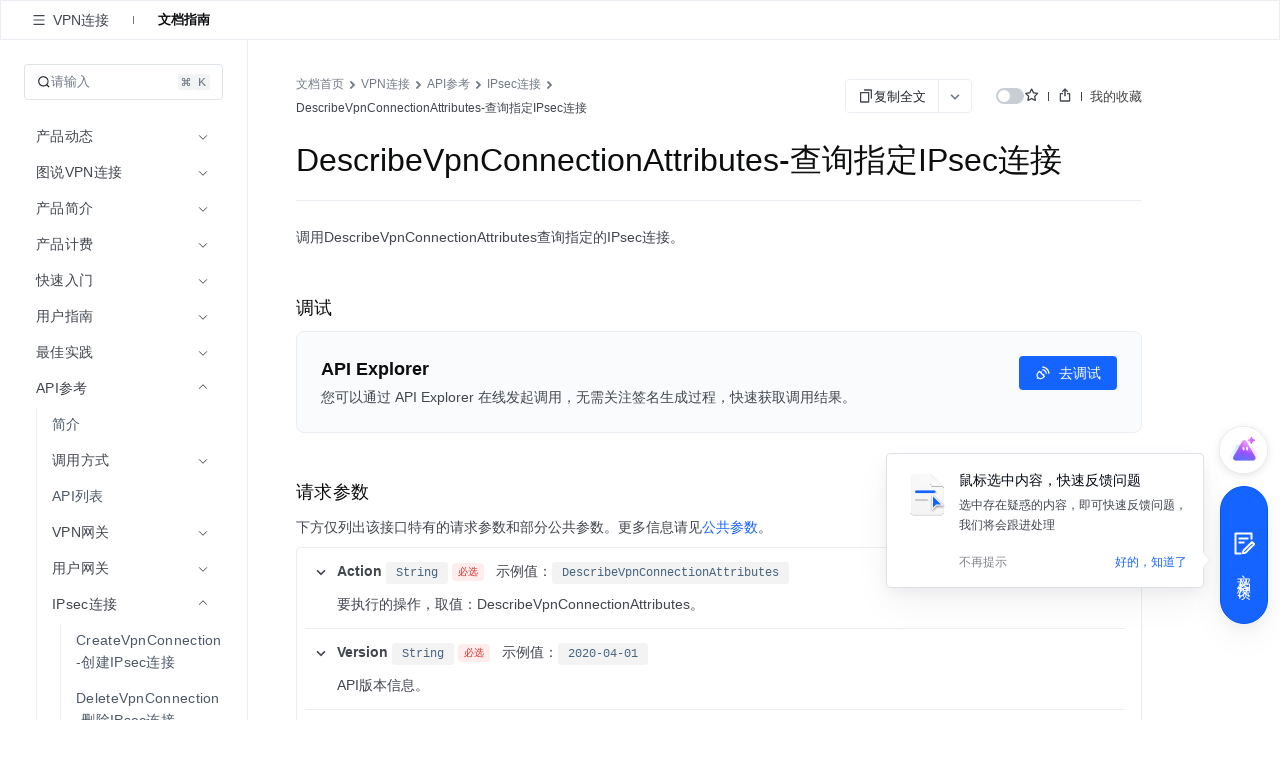

--- FILE ---
content_type: text/html; charset=UTF-8
request_url: https://www.volcengine.com/docs/6455/108350
body_size: 54521
content:
<!doctype html><html lang="zh"><head><script>window.gfdatav1={"env":"prod","envName":"prod","runtime":"node","ver":"1.0.0.388","canary":0,"idc":"lf","region":"cn","vdc":"lf","vregion":"China-North","extra":{"canaryType":null}}</script><script type="application/json" id="__MODERN_SERVER_DATA__">{"router":{"baseUrl":"/","params":{}}}</script><script>!function(e,r,n,t,s,a,o,c,i,l,d,p,f,m){a="precollect",o="getAttribute",c="addEventListener",l=function(e){(d=[].slice.call(arguments)).push(Date.now(),location.href),(e==a?l.p.a:l.q).push(d)},l.q=[],l.p={a:[]},e[s]=l,(p=document.createElement("script")).src=n+"?bid=volc_fe_portal_doccenter&globalName="+s,p.crossOrigin=n.indexOf("sdk-web")>0?"anonymous":"use-credentials",r.getElementsByTagName("head")[0].appendChild(p),c in e&&(l.pcErr=function(r){r=r||e.event,(f=r.target||r.srcElement)instanceof Element||f instanceof HTMLElement?f[o]("integrity")?e[s](a,"sri",f[o]("href")||f[o]("src")):e[s](a,"st",{tagName:f.tagName,url:f[o]("href")||f[o]("src")}):e[s](a,"err",r.error||r.message)},l.pcRej=function(r){r=r||e.event,e[s](a,"err",r.reason||r.detail&&r.detail.reason)},e[c]("error",l.pcErr,!0),e[c]("unhandledrejection",l.pcRej,!0)),"PerformanceLongTaskTiming"in e&&((m=l.pp={entries:[]}).observer=new PerformanceObserver(function(e){m.entries=m.entries.concat(e.getEntries())}),m.observer.observe({entryTypes:["longtask","largest-contentful-paint","layout-shift"]}))}(window,document,"https://lf3-short.ibytedapm.com/slardar/fe/sdk-web/browser.cn.js",0,"Slardar")</script><script >
            ;(function(){
              window._MODERNJS_ROUTE_MANIFEST = {"routeAssets":{"main":{"chunkIds":[691,378,740,74,801,521,792],"assets":["static/css/lib-arco.59db3045.css","static/js/lib-arco.6129f415.js","static/js/lib-polyfill.e33d41e3.js","static/js/lib-lodash.3c11eaae.js","static/js/lib-axios.c5cfc0d7.js","static/css/521.f1fa3c2e.css","static/js/521.cd84e5e9.js","static/css/main.9dcee9b8.css","static/js/main.50c9040a.js"],"referenceCssAssets":["static/css/lib-arco.59db3045.css","static/css/521.f1fa3c2e.css","static/css/main.9dcee9b8.css"]},"$":{"chunkIds":[161],"assets":["static/css/async/$.48f76470.css","static/js/async/$.2de60691.js"],"referenceCssAssets":["static/css/async/$.48f76470.css"]},"docs/page":{"chunkIds":[188],"assets":["static/css/async/docs/page.a17001e3.css","static/js/async/docs/page.2fafac67.js"],"referenceCssAssets":["static/css/async/docs/page.a17001e3.css"]},"docs/(libid)/(docid$)/page":{"chunkIds":[831],"assets":["static/css/async/docs/(libid)/(docid$)/page.ded9b88b.css","static/js/async/docs/(libid)/(docid$)/page.743f0d37.js"],"referenceCssAssets":["static/css/async/docs/(libid)/(docid$)/page.ded9b88b.css"]},"docs/(libid)/layout":{"chunkIds":[741],"assets":["static/css/async/docs/(libid)/layout.b6f5b473.css","static/js/async/docs/(libid)/layout.74ed67c1.js"],"referenceCssAssets":["static/css/async/docs/(libid)/layout.b6f5b473.css"]},"docs/favorite/page":{"chunkIds":[273],"assets":["static/css/async/docs/favorite/page.be744ac3.css","static/js/async/docs/favorite/page.d01fb76d.js"],"referenceCssAssets":["static/css/async/docs/favorite/page.be744ac3.css"]},"docs/material-download/page":{"chunkIds":[175],"assets":["static/css/async/docs/material-download/page.375b643d.css","static/js/async/docs/material-download/page.dbdafca3.js"],"referenceCssAssets":["static/css/async/docs/material-download/page.375b643d.css"]},"docs/practice/page":{"chunkIds":[952],"assets":["static/css/async/docs/practice/page.5ea885f5.css","static/js/async/docs/practice/page.9d6fe969.js"],"referenceCssAssets":["static/css/async/docs/practice/page.5ea885f5.css"]},"docs/practice/layout":{"chunkIds":[675],"assets":["static/css/async/docs/practice/layout.b8b785f9.css","static/js/async/docs/practice/layout.1016af2e.js"],"referenceCssAssets":["static/css/async/docs/practice/layout.b8b785f9.css"]},"docs/layout":{"chunkIds":[143],"assets":["static/js/async/docs/layout.60b14153.js"],"referenceCssAssets":[]},"viewer-v2":{"chunkIds":[18],"assets":["static/css/async/viewer-v2.185cb6c5.css","static/js/async/viewer-v2.e0fad247.js"],"referenceCssAssets":["static/css/async/viewer-v2.185cb6c5.css"]},"highlightjs":{"chunkIds":[940],"assets":["static/js/async/highlightjs.ea241a14.js"],"referenceCssAssets":[]},"inlineCodeWorker":{"chunkIds":[377],"assets":["static/js/async/inlineCodeWorker.089139d7.js"],"referenceCssAssets":[]}}};
            })();
          </script><title data-react-helmet="true">DescribeVpnConnectionAttributes-查询指定IPsec连接--VPN连接-火山引擎</title><meta charset="utf-8"><meta name="viewport" content="width=device-width,initial-scale=1,shrink-to-fit=no,viewport-fit=cover,minimum-scale=1,maximum-scale=1,user-scalable=no"><meta http-equiv="x-ua-compatible" content="ie=edge"><meta name="renderer" content="webkit"><meta name="layoutmode" content="standard"><meta name="imagemode" content="force"><meta name="wap-font-scale" content="no"><meta name="format-detection" content="telephone=no"><link href="//portal.volccdn.com/obj/volcfe-scm/doccenter/static/css/lib-arco.59db3045.css" rel="stylesheet" crossorigin="anonymous"><link href="//portal.volccdn.com/obj/volcfe-scm/doccenter/static/css/521.f1fa3c2e.css" rel="stylesheet" crossorigin="anonymous"><link href="//portal.volccdn.com/obj/volcfe-scm/doccenter/static/css/main.9dcee9b8.css" rel="stylesheet" crossorigin="anonymous"><meta charset="utf-8"><meta viewport="width=device-width,maximum-scale=1,minimum-scale=1"><link rel="preconnect" href="//portal.volccdn.com"><link rel="dns-prefetch" href="//portal.volccdn.com"><link rel="preconnect" href="//console.volcengine.com"><link rel="dns-prefetch" href="//console.volcengine.com"><meta msapplication-tileimage="//portal.volccdn.com/obj/volcfe/misc/favicon.png"><meta og:image="//portal.volccdn.com/obj/volcfe/misc/favicon.png"><link rel="icon" href="//portal.volccdn.com/obj/volcfe/misc/favicon.png" sizes="32x32"><link rel="icon" href="//portal.volccdn.com/obj/volcfe/misc/favicon.png" sizes="192x192"><link apple-touch-icon-precomposed="//portal.volccdn.com/obj/volcfe/misc/favicon.png"><meta bytedance-verification-code="BFlDDn5NtCfKBA015qLJ"><meta referrer="always"><noscript>You need to enable JavaScript to run this app.</noscript><script>!function(n,t){if(n.LogAnalyticsObject=t,!n[t]){let e=function(){e.q.push(arguments)};e.q=e.q||[],n[t]=e}n[t].l=Number(new Date)}(window,"collectEvent")</script><link crossorigin="anonymous" href="//portal.volccdn.com/obj/volcfe-scm/doccenter/static/css/async/docs/(libid)/layout.b6f5b473.css" rel="stylesheet" /><link crossorigin="anonymous" href="//portal.volccdn.com/obj/volcfe-scm/doccenter/static/css/async/docs/(libid)/(docid$)/page.ded9b88b.css" rel="stylesheet" />  <link data-react-helmet="true" rel="canonical" href="https://www.volcengine.com/docs/6455/108350"/>
  <meta data-react-helmet="true" name="keywords" content="VPN连接,vpn,查询/查看/搜索,连接/通道/隧道,ipsec"/><meta data-react-helmet="true" name="description" content="火山引擎官方文档中心，产品文档、快速入门、用户指南等内容，你关心的都在这里，包含火山引擎主要产品的使用手册、API或SDK手册、常见问题等必备资料，我们会不断优化，为用户带来更好的使用体验"/><meta data-react-helmet="true" name="sharecontent" data-msg-img="https://portal.volccdn.com/obj/volcfe/misc/favicon.png" data-msg-title="DescribeVpnConnectionAttributes-查询指定IPsec连接--VPN连接-火山引擎" data-msg-content="火山引擎官方文档中心，产品文档、快速入门、用户指南等内容，你关心的都在这里，包含火山引擎主要产品的使用手册、API或SDK手册、常见问题等必备资料，我们会不断优化，为用户带来更好的使用体验" data-msg-callback="" data-line-img="https://portal.volccdn.com/obj/volcfe/misc/favicon.png" data-line-title="DescribeVpnConnectionAttributes-查询指定IPsec连接--VPN连接-火山引擎" data-line-callback=""/>
  <script data-react-helmet="true" >try{if("undefined"!=typeof fetch){for(var e="",t=document.cookie.split("; "),o=0;o<t.length;o++){var n=t[o].split("="),c=n[0];if("csrfToken"===(c=c.trim())){e=n[1].replace(/(%[0-9A-Z]{2})+/g,decodeURIComponent);break}}window.volcfeGetUserPromise=fetch("https://console.volcengine.com/api/passport/account/getUser",{method:"POST",credentials:"include",headers:{accept:"application/json, text/plain, */*","content-type":"application/json; charset=UTF-8","x-csrf-token":e}})}}catch(e){}</script><script data-react-helmet="true" >
(function(win, export_obj) {
  win['AccountInfo'] = {"Id":0};
})(window, 'accountInfo');
</script><script data-react-helmet="true" >window._volfce_login_modal_enabled=true;</script><script data-react-helmet="true" crossOrigin="anonymous" defer="true" src="https://lf-cdn-tos.bytescm.com/obj/static/bytereplay/1.0.32.6/snapshot/index.umd.js"></script>
</head><body><div id="root"><div class="wrap-ZYMs"><div class="root-h4Ln volcfe-flex" id="withRoot"><div style="width:0" id="volcfe-nav-scroll-padding" class="volcfe-nav-pc"></div><div id="appbar" data-version="4.0.17-beta.1"><div id="volcfe-nav-top-banner" style="height:52px;top:-52px" class="volcfe-nav-top-banner"><div class="volcfe-nav-top-banner-inner"><span class="volcfe-nav-top-banner-tooltip"></span><a class="volcfe-nav-top-banner-text"></a><a class="volcfe-nav-top-banner-link volcfe-nav-pc"></a><div class="volcfe-nav-top-banner-close volcfe-nav-pc"></div></div></div><div style="top:0px" data-hidden="false" id="volcfe-nav"><div class="volcfe-flex-middle volcfe-nav-content volcfe-nav-theme-light"><div class="volcfe-nav-left"><a href="//www.volcengine.com" target="_self" class="volcfe-nav-link volcfe-nav-clickable volcfe-nav-logo volcfe-nav-element volcfe-nav-logo-volcengine volcfe-nav-logo--with-divider"></a><div class="volcfe-nav-divider volcfe-nav-pc"></div><div class="volcfe-nav-element volcfe-nav-subtitle volcfe-nav-pc">文档中心</div></div><div class="volcfe-nav-middle"><div class="volcfe-search-bar-container"><div class="volcfe-carousel-searchbar"><div class="volcfe-carousel-searchbar__content"><svg xmlns="http://www.w3.org/2000/svg" width="1em" height="1em" viewBox="0 0 48 48" fill="none" class="volcfe-search-bar__button icon-search-desktop"><g clip-path="url(#clip0_46669_4779)"><path fill-rule="evenodd" clip-rule="evenodd" d="M22 6.00002C22 6.55231 21.5517 6.9963 21.0008 7.03572C18.5836 7.20865 16.2465 8.00676 14.222 9.35945C11.9197 10.8978 10.1253 13.0843 9.06569 15.6425C8.00607 18.2006 7.72882 21.0156 8.26901 23.7313C8.80921 26.447 10.1426 28.9416 12.1005 30.8995C14.0584 32.8574 16.553 34.1908 19.2687 34.731C21.9845 35.2712 24.7994 34.994 27.3576 33.9343C29.9157 32.8747 32.1022 31.0803 33.6406 28.778C34.9933 26.7536 35.7914 24.4164 35.9643 21.9992C36.0037 21.4483 36.4477 21 37 21H39C39.5523 21 40.0029 21.4481 39.9722 21.9995C39.7938 25.2085 38.7588 28.3179 36.9665 31.0003C36.5721 31.5905 36.1446 32.1547 35.6868 32.6907L45.2862 42.2901C45.6768 42.6806 45.6768 43.3138 45.2862 43.7043L43.6976 45.2929C43.3071 45.6835 42.6739 45.6835 42.2834 45.2929L32.5643 35.5738C31.4295 36.3964 30.1967 37.0879 28.8883 37.6298C25.5992 38.9922 21.98 39.3487 18.4884 38.6541C14.9967 37.9596 11.7894 36.2453 9.27209 33.7279C6.75474 31.2106 5.04041 28.0033 4.34587 24.5116C3.65134 21.02 4.0078 17.4008 5.37018 14.1117C6.73255 10.8226 9.03966 8.01144 11.9997 6.03357C14.6821 4.24126 17.7915 3.20622 21.0005 3.02779C21.5519 2.99713 22 3.44774 22 4.00002V6.00002ZM30.5386 6.54221C30.1541 7.97865 29.0331 9.10126 27.5973 9.48798L25.6215 10.0201C24.1262 10.4228 24.1262 12.5444 25.6215 12.9472L27.5844 13.4758C29.0181 13.862 30.138 14.9819 30.5241 16.4156L31.0528 18.3785C31.4555 19.8739 33.5771 19.8739 33.9799 18.3785L34.512 16.4027C34.8987 14.9669 36.0214 13.8459 37.4578 13.4614L39.3763 12.9478C40.8746 12.5467 40.8746 10.4206 39.3763 10.0195L37.4449 9.50246C36.0063 9.11732 34.8827 7.99366 34.4975 6.55506L33.9805 4.62375C33.5794 3.12545 31.4533 3.12545 31.0522 4.62375L30.5386 6.54221Z" fill="url(#paint0_linear_46669_4779)"></path></g><defs><clipPath id="clip0_46669_4779"><rect width="48" height="48" fill="white"></rect></clipPath><linearGradient id="paint0_linear_46669_4779" x1="4" y1="45.5859" x2="45.5791" y2="45.5859" gradientUnits="userSpaceOnUse"><stop offset="0.01" stop-color="#3B91FF"></stop><stop offset="0.4" stop-color="#0D5EFF"></stop><stop offset="0.995" stop-color="#C069FF"></stop></linearGradient></defs></svg><svg xmlns="http://www.w3.org/2000/svg" width="24" height="24" viewBox="0 0 24 24" fill="currentColor" class="volcfe-search-bar__button icon-search-mobile"><path fill-rule="evenodd" d="M16.657 5.343c2.885 2.885 3.106 7.425.663 10.563l4.145 4.145c.078.078.078.205 0 .283l-1.131 1.131c-.078.078-.205.078-.283 0l-4.146-4.144c-3.138 2.442-7.677 2.22-10.562-.664-3.124-3.124-3.124-8.19 0-11.314 3.124-3.124 8.19-3.124 11.314 0zm-1.414 1.414c-2.344-2.343-6.142-2.343-8.486 0-2.343 2.344-2.343 6.142 0 8.486 2.344 2.343 6.142 2.343 8.486 0 2.343-2.344 2.343-6.142 0-8.486z"></path></svg><div class="volcfe-carousel-searchbar__inner"><div class="volcfe-carousel-searchbar__item"></div></div></div></div><div class="volcfe-search-bar"><div class="volcfe-search-bar__content"><svg xmlns="http://www.w3.org/2000/svg" width="1em" height="1em" viewBox="0 0 48 48" fill="none" class="volcfe-search-bar__button"><g clip-path="url(#clip0_46669_4779)"><path fill-rule="evenodd" clip-rule="evenodd" d="M22 6.00002C22 6.55231 21.5517 6.9963 21.0008 7.03572C18.5836 7.20865 16.2465 8.00676 14.222 9.35945C11.9197 10.8978 10.1253 13.0843 9.06569 15.6425C8.00607 18.2006 7.72882 21.0156 8.26901 23.7313C8.80921 26.447 10.1426 28.9416 12.1005 30.8995C14.0584 32.8574 16.553 34.1908 19.2687 34.731C21.9845 35.2712 24.7994 34.994 27.3576 33.9343C29.9157 32.8747 32.1022 31.0803 33.6406 28.778C34.9933 26.7536 35.7914 24.4164 35.9643 21.9992C36.0037 21.4483 36.4477 21 37 21H39C39.5523 21 40.0029 21.4481 39.9722 21.9995C39.7938 25.2085 38.7588 28.3179 36.9665 31.0003C36.5721 31.5905 36.1446 32.1547 35.6868 32.6907L45.2862 42.2901C45.6768 42.6806 45.6768 43.3138 45.2862 43.7043L43.6976 45.2929C43.3071 45.6835 42.6739 45.6835 42.2834 45.2929L32.5643 35.5738C31.4295 36.3964 30.1967 37.0879 28.8883 37.6298C25.5992 38.9922 21.98 39.3487 18.4884 38.6541C14.9967 37.9596 11.7894 36.2453 9.27209 33.7279C6.75474 31.2106 5.04041 28.0033 4.34587 24.5116C3.65134 21.02 4.0078 17.4008 5.37018 14.1117C6.73255 10.8226 9.03966 8.01144 11.9997 6.03357C14.6821 4.24126 17.7915 3.20622 21.0005 3.02779C21.5519 2.99713 22 3.44774 22 4.00002V6.00002ZM30.5386 6.54221C30.1541 7.97865 29.0331 9.10126 27.5973 9.48798L25.6215 10.0201C24.1262 10.4228 24.1262 12.5444 25.6215 12.9472L27.5844 13.4758C29.0181 13.862 30.138 14.9819 30.5241 16.4156L31.0528 18.3785C31.4555 19.8739 33.5771 19.8739 33.9799 18.3785L34.512 16.4027C34.8987 14.9669 36.0214 13.8459 37.4578 13.4614L39.3763 12.9478C40.8746 12.5467 40.8746 10.4206 39.3763 10.0195L37.4449 9.50246C36.0063 9.11732 34.8827 7.99366 34.4975 6.55506L33.9805 4.62375C33.5794 3.12545 31.4533 3.12545 31.0522 4.62375L30.5386 6.54221Z" fill="url(#paint0_linear_46669_4779)"></path></g><defs><clipPath id="clip0_46669_4779"><rect width="48" height="48" fill="white"></rect></clipPath><linearGradient id="paint0_linear_46669_4779" x1="4" y1="45.5859" x2="45.5791" y2="45.5859" gradientUnits="userSpaceOnUse"><stop offset="0.01" stop-color="#3B91FF"></stop><stop offset="0.4" stop-color="#0D5EFF"></stop><stop offset="0.995" stop-color="#C069FF"></stop></linearGradient></defs></svg><div class="volcfe-search-form"><input id="volcfe-nav-search-input" name="volcfe-nav-search-input" placeholder="请输入关键字" class="volcfe-search-form__input" type="text" autoComplete="off" value=""/><span class="volcfe-search-form__clear"><svg xmlns="http://www.w3.org/2000/svg" width="1em" height="1em" viewBox="0 0 6 6" fill="none"><path fill-rule="evenodd" clip-rule="evenodd" d="M5.16376 0.357392L5.65874 0.852366C5.81495 1.00858 5.81495 1.26184 5.65874 1.41805L4.06728 3.00923L5.65874 4.60061C5.81495 4.75682 5.81495 5.01009 5.65874 5.1663L5.16376 5.66127C5.00756 5.81748 4.75429 5.81748 4.59808 5.66127L3.00628 4.06923L1.4161 5.66069C1.25989 5.8169 1.00662 5.8169 0.850413 5.66069L0.355439 5.16572C0.199229 5.00951 0.199229 4.75624 0.355439 4.60003L1.94528 3.00923L0.355439 1.41863C0.199229 1.26242 0.199229 1.00915 0.355439 0.852945L0.850413 0.35797C1.00662 0.20176 1.25989 0.20176 1.4161 0.35797L3.00628 1.94823L4.59808 0.357392C4.75429 0.201182 5.00756 0.201182 5.16376 0.357392Z" fill="currentColor"></path></svg></span></div></div></div></div></div><div class="volcfe-nav-right"><div class="language-select_9a596"><div role="combobox" aria-haspopup="listbox" aria-autocomplete="list" aria-expanded="false" tabindex="0" style="width:fit-content;height:100%" class="arco-select arco-select-single arco-select-size-default arco-select-no-border volcfe-nav-link volcfe-nav-clickable volcfe-flex volcfe-nav-menu-entry prefix-icon"><div title="简体" class="arco-select-view arco-select-view-with-prefix"><div aria-hidden="true" class="arco-select-prefix"><svg width="16" height="16" viewBox="0 0 16 16" fill="currentColor" xmlns="http://www.w3.org/2000/svg" class="language-earth-icon default-icon"><g clip-path="url(#clip0_1055_87)"><path d="M7.99976 0.666748C12.0497 0.666748 15.3336 3.94982 15.3337 7.99976C15.3337 12.0498 12.0498 15.3337 7.99976 15.3337C3.94982 15.3336 0.666748 12.0497 0.666748 7.99976C0.666924 3.94993 3.94993 0.666924 7.99976 0.666748ZM6.0144 8.66675C6.08306 10.1991 6.38623 11.5994 6.8562 12.6335C7.09204 13.1524 7.356 13.5436 7.61108 13.781C7.78558 13.9433 7.91083 13.9997 7.99976 13.9998C8.08872 13.9998 8.21472 13.9436 8.3894 13.781C8.64443 13.5436 8.90753 13.1523 9.14331 12.6335C9.61331 11.5994 9.91645 10.1992 9.98511 8.66675H6.0144ZM2.03687 8.66675C2.28258 10.8891 3.7415 12.7462 5.73706 13.5593L5.84937 13.6033L5.81226 13.533C5.18182 12.3254 4.75983 10.6047 4.68042 8.66675H2.03687ZM11.3201 8.66675C11.2391 10.6424 10.8021 12.3927 10.1511 13.6033C12.2039 12.8147 13.7134 10.9302 13.9636 8.66675H11.3201ZM5.80933 2.41284C3.77698 3.2104 2.2854 5.08475 2.03687 7.33374H4.68042C4.75864 5.42388 5.16961 3.72497 5.78491 2.52026L5.84937 2.39722L5.80933 2.41284ZM7.99976 1.99976C7.9108 1.99982 7.78565 2.05705 7.61108 2.21948C7.35608 2.45677 7.09295 2.84739 6.85718 3.36597C6.38707 4.4002 6.08304 5.80103 6.0144 7.33374H9.98511C9.91647 5.80103 9.61342 4.4002 9.14331 3.36597C8.9076 2.84748 8.64435 2.45684 8.3894 2.21948C8.23065 2.07176 8.11216 2.01145 8.02515 2.00171L7.99976 1.99976ZM10.1873 2.46753C10.8177 3.67515 11.2407 5.39572 11.3201 7.33374H13.9636C13.718 5.11121 12.2582 3.25428 10.2625 2.44116L10.1511 2.39722L10.1873 2.46753Z" fill="currentColor"></path></g><defs><clipPath id="clip0_1055_87"><rect width="16" height="16" fill="white"></rect></clipPath></defs></svg></div><span class="arco-select-view-selector"><input aria-hidden="true" autoComplete="off" tabindex="-1" placeholder="Select language" class="arco-select-view-input arco-select-hidden" style="width:100%;pointer-events:none" value=""/><span class="arco-select-view-value">简体</span></span><div aria-hidden="true" class="arco-select-suffix"><div class="arco-select-arrow-icon"><svg fill="none" stroke="currentColor" stroke-width="4" viewBox="0 0 48 48" aria-hidden="true" focusable="false" class="arco-icon arco-icon-down"><path d="M39.6 17.443 24.043 33 8.487 17.443"></path></svg></div></div></div></div></div><a href="https://www.volcengine.com/docs" target="_blank" class="volcfe-nav-link volcfe-nav-clickable volcfe-nav-pc volcfe-flex volcfe-nav-menu-entry">文档</a><a href="https://www.volcengine.com/beian" target="_blank" class="volcfe-nav-link volcfe-nav-clickable volcfe-nav-pc volcfe-flex volcfe-nav-menu-entry">备案</a><a href="https://console.volcengine.com" target="_blank" class="volcfe-nav-link volcfe-nav-clickable volcfe-nav-pc volcfe-flex volcfe-nav-menu-entry">控制台</a><div id="volcfe-nav-right"><div class="volcfe-flex-middle volcfe-nav-pc"><a href="//console.volcengine.com/auth/login?redirectURI=%2F%2Fwww.volcengine.com%2Fdocs%2F6455%2F108350" class="volcfe-nav-link volcfe-nav-clickable volcfe-nav-element volcfe-nav-menu-entry" target="_self">登录</a><a href="//console.volcengine.com/auth/signup?redirectURI=%2F%2Fwww.volcengine.com%2Fdocs%2F6455%2F108350" class="volcfe-nav-link volcfe-nav-clickable volcfe-nav-register-btn" target="_self">立即注册</a></div><svg width="24" height="24" viewBox="0 0 24 24" fill="currentColor" xmlns="http://www.w3.org/2000/svg" class="volcfe-nav-element volcfe-nav-mob-button volcfe-nav-mobile"><path d="M11.9976 16.5C15.0516 16.5 17.9081 17.7521 19.971 19.922C20.3515 20.3222 20.3355 20.9552 19.9352 21.3357C19.535 21.7163 18.902 21.7003 18.5215 21.3C16.8324 19.5233 14.4979 18.5 11.9976 18.5C9.47485 18.5 7.12122 19.542 5.42958 21.3468C5.0519 21.7498 4.41907 21.7703 4.01611 21.3926C3.61315 21.0149 3.59265 20.3821 3.97033 19.9792C6.03624 17.7749 8.91613 16.5 11.9976 16.5ZM11.95 2.5C15.4017 2.5 18.2 5.29822 18.2 8.75C18.2 12.2018 15.4017 15 11.95 15C8.49818 15 5.69995 12.2018 5.69995 8.75C5.69995 5.29822 8.49818 2.5 11.95 2.5ZM11.95 4.5C9.60275 4.5 7.69995 6.40279 7.69995 8.75C7.69995 11.0972 9.60275 13 11.95 13C14.2972 13 16.2 11.0972 16.2 8.75C16.2 6.40279 14.2972 4.5 11.95 4.5Z"></path></svg></div><svg xmlns="http://www.w3.org/2000/svg" width="24" height="24" viewBox="0 0 24 24" fill="currentColor" class="volcfe-nav-element volcfe-nav-mob-button volcfe-nav-mobile"><path fill-rule="evenodd" d="M19.8 17c.11 0 .2.09.2.2v1.6c0 .11-.09.2-.2.2H4.2c-.11 0-.2-.09-.2-.2v-1.6c0-.11.09-.2.2-.2h15.6zm0-6c.11 0 .2.09.2.2v1.6c0 .11-.09.2-.2.2H4.2c-.11 0-.2-.09-.2-.2v-1.6c0-.11.09-.2.2-.2h15.6zm0-6c.11 0 .2.09.2.2v1.6c0 .11-.09.2-.2.2H4.2c-.11 0-.2-.09-.2-.2V5.2c0-.11.09-.2.2-.2h15.6z"></path></svg></div></div></div><div id="volcfe-nav-mobile-menu-container"></div></div><div class="content-y9Pp volcfe-flex" id="app-content"><div id="docs-box"><div class="box-YLbM"><div class=""><div class=""><div class="subnav-fbkm" id="sub-nav"><div class="left-yK02"><div class="titleWrapper-xjXS"><button class="arco-btn arco-btn-text arco-btn-size-small arco-btn-shape-square arco-btn-icon-only icon-wQS0" type="button"><img style="width:100%" src="[data-uri]" alt="open"/></button><div class="title-w45Q">VPN连接</div></div><div class="divider-w6rn"></div><div class="menu-ho3E"><a class="menuItem-V3Xz active-q3G_">文档指南</a></div></div><div class="right-TURT"></div></div></div></div><div class="" style="width:100%"><div class=""><div class="topBar-YylW"><div class="sidebarhead-nnRI"><div class="titlebar-LIQn"><h6>VPN连接</h6><div class="lib-op4D "><p>VPN连接</p><img src="[data-uri]"/></div><div class="sidebarfloatmenuicon-GtJH"></div></div></div><div class="icons-DVqT"><div class="icon-x9sK"><img src="[data-uri]" alt=""/></div><div class="icon-x9sK "><img src="[data-uri]" alt=""/></div></div></div></div></div><div class="sidebar-SoP1 all_second_nav  false "><div class="subnav-Mqlf"><div role="combobox" aria-haspopup="listbox" aria-autocomplete="list" aria-expanded="false" tabindex="0" class="arco-select arco-select-single arco-select-size-default"><div title="文档指南" class="arco-select-view"><span class="arco-select-view-selector"><input aria-hidden="true" autoComplete="off" tabindex="-1" class="arco-select-view-input arco-select-hidden" style="width:100%;pointer-events:none" value=""/><span class="arco-select-view-value">文档指南</span></span><div aria-hidden="true" class="arco-select-suffix"><span class="arco-select-suffix-icon"><img src="[data-uri]" alt="" style="transform:translateY(1px)"/></span></div></div></div></div><div class="content-ldPN"><div class="searchwrap-i_F4"><div class="left-kM8j"><svg fill="none" stroke="currentColor" stroke-width="4" viewBox="0 0 48 48" aria-hidden="true" focusable="false" class="searchicon-eRH5 arco-icon arco-icon-search"><path d="M33.072 33.071c6.248-6.248 6.248-16.379 0-22.627-6.249-6.249-16.38-6.249-22.628 0-6.248 6.248-6.248 16.379 0 22.627 6.248 6.248 16.38 6.248 22.628 0Zm0 0 8.485 8.485"></path></svg><span>请输入</span></div><div class="right-QFHA"><img src="[data-uri]" alt=""/><img src="[data-uri]" alt=""/></div></div><div class="box-VqUF "><div role="menu" class="arco-menu arco-menu-light arco-menu-vertical menu-sYoy"><div class="arco-menu-inner"><div class="arco-menu-inline item-JA2c"><div tabindex="0" aria-expanded="false" class="arco-menu-inline-header"><span><span><span class="label-z77I">产品动态</span></span></span><span class="arco-menu-icon-suffix "><svg fill="none" stroke="currentColor" stroke-width="4" viewBox="0 0 48 48" aria-hidden="true" focusable="false" class="arco-icon arco-icon-down"><path d="M39.6 17.443 24.043 33 8.487 17.443"></path></svg></span></div><div class="arco-menu-inline-content" style="height:0;visibility:hidden"><div tabindex="0" role="menuitem" class="arco-menu-item arco-menu-item-indented item-JA2c"><span><span class="arco-menu-indent"></span></span><span class="arco-menu-item-inner" style="display:block"><a href="/docs/6455/70535"><span id="menu_70535"><span class="label-z77I">新功能发布记录</span></span></a></span></div><div class="arco-menu-inline item-JA2c"><div tabindex="0" aria-expanded="false" class="arco-menu-inline-header"><span><span class="arco-menu-indent"></span></span><span><span><span class="label-z77I">产品公告</span></span></span><span class="arco-menu-icon-suffix "><svg fill="none" stroke="currentColor" stroke-width="4" viewBox="0 0 48 48" aria-hidden="true" focusable="false" class="arco-icon arco-icon-down"><path d="M39.6 17.443 24.043 33 8.487 17.443"></path></svg></span></div><div class="arco-menu-inline-content" style="height:0;visibility:hidden"><div tabindex="0" role="menuitem" class="arco-menu-item arco-menu-item-indented item-JA2c"><span><span class="arco-menu-indent"></span><span class="arco-menu-indent"></span></span><span class="arco-menu-item-inner" style="display:block"><a href="/docs/6455/1188232"><span id="menu_1188232"><span class="label-z77I">SSL类型VPN连接【邀测】转【商用】上线通知</span></span></a></span></div></div></div></div></div><div class="arco-menu-inline item-JA2c"><div tabindex="0" aria-expanded="false" class="arco-menu-inline-header"><span><span><span class="label-z77I">图说VPN连接</span></span></span><span class="arco-menu-icon-suffix "><svg fill="none" stroke="currentColor" stroke-width="4" viewBox="0 0 48 48" aria-hidden="true" focusable="false" class="arco-icon arco-icon-down"><path d="M39.6 17.443 24.043 33 8.487 17.443"></path></svg></span></div><div class="arco-menu-inline-content" style="height:0;visibility:hidden"><div tabindex="0" role="menuitem" class="arco-menu-item arco-menu-item-indented item-JA2c"><span><span class="arco-menu-indent"></span></span><span class="arco-menu-item-inner" style="display:block"><a href="/docs/6455/165205"><span id="menu_165205"><span class="label-z77I">初见VPN连接</span></span></a></span></div></div></div><div class="arco-menu-inline item-JA2c"><div tabindex="0" aria-expanded="false" class="arco-menu-inline-header"><span><span><span class="label-z77I">产品简介</span></span></span><span class="arco-menu-icon-suffix "><svg fill="none" stroke="currentColor" stroke-width="4" viewBox="0 0 48 48" aria-hidden="true" focusable="false" class="arco-icon arco-icon-down"><path d="M39.6 17.443 24.043 33 8.487 17.443"></path></svg></span></div><div class="arco-menu-inline-content" style="height:0;visibility:hidden"><div tabindex="0" role="menuitem" class="arco-menu-item arco-menu-item-indented item-JA2c"><span><span class="arco-menu-indent"></span></span><span class="arco-menu-item-inner" style="display:block"><a href="/docs/6455/70538"><span id="menu_70538"><span class="label-z77I">什么是VPN连接</span></span></a></span></div><div tabindex="0" role="menuitem" class="arco-menu-item arco-menu-item-indented item-JA2c"><span><span class="arco-menu-indent"></span></span><span class="arco-menu-item-inner" style="display:block"><a href="/docs/6455/70539"><span id="menu_70539"><span class="label-z77I">产品优势</span></span></a></span></div><div tabindex="0" role="menuitem" class="arco-menu-item arco-menu-item-indented item-JA2c"><span><span class="arco-menu-indent"></span></span><span class="arco-menu-item-inner" style="display:block"><a href="/docs/6455/70540"><span id="menu_70540"><span class="label-z77I">应用场景</span></span></a></span></div><div tabindex="0" role="menuitem" class="arco-menu-item arco-menu-item-indented item-JA2c"><span><span class="arco-menu-indent"></span></span><span class="arco-menu-item-inner" style="display:block"><a href="/docs/6455/70541"><span id="menu_70541"><span class="label-z77I">基本概念</span></span></a></span></div><div tabindex="0" role="menuitem" class="arco-menu-item arco-menu-item-indented item-JA2c"><span><span class="arco-menu-indent"></span></span><span class="arco-menu-item-inner" style="display:block"><a href="/docs/6455/70542"><span id="menu_70542"><span class="label-z77I">约束限制</span></span></a></span></div><div tabindex="0" role="menuitem" class="arco-menu-item arco-menu-item-indented item-JA2c"><span><span class="arco-menu-indent"></span></span><span class="arco-menu-item-inner" style="display:block"><a href="/docs/6455/74603"><span id="menu_74603"><span class="label-z77I">地域介绍</span></span></a></span></div></div></div><div class="arco-menu-inline item-JA2c"><div tabindex="0" aria-expanded="false" class="arco-menu-inline-header"><span><span><span class="label-z77I">产品计费</span></span></span><span class="arco-menu-icon-suffix "><svg fill="none" stroke="currentColor" stroke-width="4" viewBox="0 0 48 48" aria-hidden="true" focusable="false" class="arco-icon arco-icon-down"><path d="M39.6 17.443 24.043 33 8.487 17.443"></path></svg></span></div><div class="arco-menu-inline-content" style="height:0;visibility:hidden"><div tabindex="0" role="menuitem" class="arco-menu-item arco-menu-item-indented item-JA2c"><span><span class="arco-menu-indent"></span></span><span class="arco-menu-item-inner" style="display:block"><a href="/docs/6455/79171"><span id="menu_79171"><span class="label-z77I">计费概览</span></span></a></span></div><div class="arco-menu-inline item-JA2c"><div tabindex="0" aria-expanded="false" class="arco-menu-inline-header"><span><span class="arco-menu-indent"></span></span><span><span><span class="label-z77I">计费方式</span></span></span><span class="arco-menu-icon-suffix "><svg fill="none" stroke="currentColor" stroke-width="4" viewBox="0 0 48 48" aria-hidden="true" focusable="false" class="arco-icon arco-icon-down"><path d="M39.6 17.443 24.043 33 8.487 17.443"></path></svg></span></div><div class="arco-menu-inline-content" style="height:0;visibility:hidden"><div tabindex="0" role="menuitem" class="arco-menu-item arco-menu-item-indented item-JA2c"><span><span class="arco-menu-indent"></span><span class="arco-menu-indent"></span></span><span class="arco-menu-item-inner" style="display:block"><a href="/docs/6455/1125658"><span id="menu_1125658"><span class="label-z77I">VPN网关计费</span></span></a></span></div><div tabindex="0" role="menuitem" class="arco-menu-item arco-menu-item-indented item-JA2c"><span><span class="arco-menu-indent"></span><span class="arco-menu-indent"></span></span><span class="arco-menu-item-inner" style="display:block"><a href="/docs/6455/1125659"><span id="menu_1125659"><span class="label-z77I">IPsec连接计费</span></span></a></span></div></div></div><div tabindex="0" role="menuitem" class="arco-menu-item arco-menu-item-indented item-JA2c"><span><span class="arco-menu-indent"></span></span><span class="arco-menu-item-inner" style="display:block"><a href="/docs/6455/1108547"><span id="menu_1108547"><span class="label-z77I">变配说明</span></span></a></span></div><div tabindex="0" role="menuitem" class="arco-menu-item arco-menu-item-indented item-JA2c"><span><span class="arco-menu-indent"></span></span><span class="arco-menu-item-inner" style="display:block"><a href="/docs/6455/1356299"><span id="menu_1356299"><span class="label-z77I">计费转换</span></span></a></span></div><div tabindex="0" role="menuitem" class="arco-menu-item arco-menu-item-indented item-JA2c"><span><span class="arco-menu-indent"></span></span><span class="arco-menu-item-inner" style="display:block"><a href="/docs/6455/79176"><span id="menu_79176"><span class="label-z77I">到期说明</span></span></a></span></div><div tabindex="0" role="menuitem" class="arco-menu-item arco-menu-item-indented item-JA2c"><span><span class="arco-menu-indent"></span></span><span class="arco-menu-item-inner" style="display:block"><a href="/docs/6455/293378"><span id="menu_293378"><span class="label-z77I">欠费说明</span></span></a></span></div><div tabindex="0" role="menuitem" class="arco-menu-item arco-menu-item-indented item-JA2c"><span><span class="arco-menu-indent"></span></span><span class="arco-menu-item-inner" style="display:block"><a href="/docs/6455/149923"><span id="menu_149923"><span class="label-z77I">税费说明</span></span></a></span></div></div></div><div class="arco-menu-inline item-JA2c"><div tabindex="0" aria-expanded="false" class="arco-menu-inline-header"><span><span><span class="label-z77I">快速入门</span></span></span><span class="arco-menu-icon-suffix "><svg fill="none" stroke="currentColor" stroke-width="4" viewBox="0 0 48 48" aria-hidden="true" focusable="false" class="arco-icon arco-icon-down"><path d="M39.6 17.443 24.043 33 8.487 17.443"></path></svg></span></div><div class="arco-menu-inline-content" style="height:0;visibility:hidden"><div class="arco-menu-inline item-JA2c"><div tabindex="0" aria-expanded="false" class="arco-menu-inline-header"><span><span class="arco-menu-indent"></span></span><span><span><span class="label-z77I">IPsec VPN快速入门</span></span></span><span class="arco-menu-icon-suffix "><svg fill="none" stroke="currentColor" stroke-width="4" viewBox="0 0 48 48" aria-hidden="true" focusable="false" class="arco-icon arco-icon-down"><path d="M39.6 17.443 24.043 33 8.487 17.443"></path></svg></span></div><div class="arco-menu-inline-content" style="height:0;visibility:hidden"><div tabindex="0" role="menuitem" class="arco-menu-item arco-menu-item-indented item-JA2c"><span><span class="arco-menu-indent"></span><span class="arco-menu-indent"></span></span><span class="arco-menu-item-inner" style="display:block"><a href="/docs/6455/70544"><span id="menu_70544"><span class="label-z77I">IPsec VPN入门指引</span></span></a></span></div><div class="arco-menu-inline item-JA2c"><div tabindex="0" aria-expanded="false" class="arco-menu-inline-header"><span><span class="arco-menu-indent"></span><span class="arco-menu-indent"></span></span><span><span><span class="label-z77I">VPN网关IPsec连接</span></span></span><span class="arco-menu-icon-suffix "><svg fill="none" stroke="currentColor" stroke-width="4" viewBox="0 0 48 48" aria-hidden="true" focusable="false" class="arco-icon arco-icon-down"><path d="M39.6 17.443 24.043 33 8.487 17.443"></path></svg></span></div><div class="arco-menu-inline-content" style="height:0;visibility:hidden"><div tabindex="0" role="menuitem" class="arco-menu-item arco-menu-item-indented item-JA2c"><span><span class="arco-menu-indent"></span><span class="arco-menu-indent"></span><span class="arco-menu-indent"></span></span><span class="arco-menu-item-inner" style="display:block"><a href="/docs/6455/70549"><span id="menu_70549"><span class="label-z77I">创建VPN网关</span></span></a></span></div><div tabindex="0" role="menuitem" class="arco-menu-item arco-menu-item-indented item-JA2c"><span><span class="arco-menu-indent"></span><span class="arco-menu-indent"></span><span class="arco-menu-indent"></span></span><span class="arco-menu-item-inner" style="display:block"><a href="/docs/6455/70545"><span id="menu_70545"><span class="label-z77I">创建用户网关</span></span></a></span></div><div tabindex="0" role="menuitem" class="arco-menu-item arco-menu-item-indented item-JA2c"><span><span class="arco-menu-indent"></span><span class="arco-menu-indent"></span><span class="arco-menu-indent"></span></span><span class="arco-menu-item-inner" style="display:block"><a href="/docs/6455/70550"><span id="menu_70550"><span class="label-z77I">创建IPsec连接</span></span></a></span></div><div tabindex="0" role="menuitem" class="arco-menu-item arco-menu-item-indented item-JA2c"><span><span class="arco-menu-indent"></span><span class="arco-menu-indent"></span><span class="arco-menu-indent"></span></span><span class="arco-menu-item-inner" style="display:block"><a href="/docs/6455/70551"><span id="menu_70551"><span class="label-z77I">配置路由</span></span></a></span></div><div tabindex="0" role="menuitem" class="arco-menu-item arco-menu-item-indented item-JA2c"><span><span class="arco-menu-indent"></span><span class="arco-menu-indent"></span><span class="arco-menu-indent"></span></span><span class="arco-menu-item-inner" style="display:block"><a href="/docs/6455/70553"><span id="menu_70553"><span class="label-z77I">测试连通性</span></span></a></span></div></div></div><div class="arco-menu-inline item-JA2c"><div tabindex="0" aria-expanded="false" class="arco-menu-inline-header"><span><span class="arco-menu-indent"></span><span class="arco-menu-indent"></span></span><span><span><span class="label-z77I">中转路由器IPsec连接</span></span></span><span class="arco-menu-icon-suffix "><svg fill="none" stroke="currentColor" stroke-width="4" viewBox="0 0 48 48" aria-hidden="true" focusable="false" class="arco-icon arco-icon-down"><path d="M39.6 17.443 24.043 33 8.487 17.443"></path></svg></span></div><div class="arco-menu-inline-content" style="height:0;visibility:hidden"><div tabindex="0" role="menuitem" class="arco-menu-item arco-menu-item-indented item-JA2c"><span><span class="arco-menu-indent"></span><span class="arco-menu-indent"></span><span class="arco-menu-indent"></span></span><span class="arco-menu-item-inner" style="display:block"><a href="/docs/6455/1827548"><span id="menu_1827548"><span class="label-z77I">创建用户网关</span></span></a></span></div><div tabindex="0" role="menuitem" class="arco-menu-item arco-menu-item-indented item-JA2c"><span><span class="arco-menu-indent"></span><span class="arco-menu-indent"></span><span class="arco-menu-indent"></span></span><span class="arco-menu-item-inner" style="display:block"><a href="/docs/6455/1827545"><span id="menu_1827545"><span class="label-z77I">创建IPsec连接</span></span></a></span></div><div tabindex="0" role="menuitem" class="arco-menu-item arco-menu-item-indented item-JA2c"><span><span class="arco-menu-indent"></span><span class="arco-menu-indent"></span><span class="arco-menu-indent"></span></span><span class="arco-menu-item-inner" style="display:block"><a href="/docs/6455/1828109"><span id="menu_1828109"><span class="label-z77I">配置路由</span></span></a></span></div><div tabindex="0" role="menuitem" class="arco-menu-item arco-menu-item-indented item-JA2c"><span><span class="arco-menu-indent"></span><span class="arco-menu-indent"></span><span class="arco-menu-indent"></span></span><span class="arco-menu-item-inner" style="display:block"><a href="/docs/6455/1828110"><span id="menu_1828110"><span class="label-z77I">测试连通性</span></span></a></span></div></div></div></div></div><div class="arco-menu-inline item-JA2c"><div tabindex="0" aria-expanded="false" class="arco-menu-inline-header"><span><span class="arco-menu-indent"></span></span><span><span><span class="label-z77I">SSL VPN快速入门</span></span></span><span class="arco-menu-icon-suffix "><svg fill="none" stroke="currentColor" stroke-width="4" viewBox="0 0 48 48" aria-hidden="true" focusable="false" class="arco-icon arco-icon-down"><path d="M39.6 17.443 24.043 33 8.487 17.443"></path></svg></span></div><div class="arco-menu-inline-content" style="height:0;visibility:hidden"><div tabindex="0" role="menuitem" class="arco-menu-item arco-menu-item-indented item-JA2c"><span><span class="arco-menu-indent"></span><span class="arco-menu-indent"></span></span><span class="arco-menu-item-inner" style="display:block"><a href="/docs/6455/1107965"><span id="menu_1107965"><span class="label-z77I">SSL VPN入门指引</span></span></a></span></div><div tabindex="0" role="menuitem" class="arco-menu-item arco-menu-item-indented item-JA2c"><span><span class="arco-menu-indent"></span><span class="arco-menu-indent"></span></span><span class="arco-menu-item-inner" style="display:block"><a href="/docs/6455/1107980"><span id="menu_1107980"><span class="label-z77I">创建VPN网关</span></span></a></span></div><div tabindex="0" role="menuitem" class="arco-menu-item arco-menu-item-indented item-JA2c"><span><span class="arco-menu-indent"></span><span class="arco-menu-indent"></span></span><span class="arco-menu-item-inner" style="display:block"><a href="/docs/6455/1107981"><span id="menu_1107981"><span class="label-z77I">创建SSL服务端</span></span></a></span></div><div tabindex="0" role="menuitem" class="arco-menu-item arco-menu-item-indented item-JA2c"><span><span class="arco-menu-indent"></span><span class="arco-menu-indent"></span></span><span class="arco-menu-item-inner" style="display:block"><a href="/docs/6455/1107982"><span id="menu_1107982"><span class="label-z77I">创建SSL客户端证书并下载</span></span></a></span></div><div tabindex="0" role="menuitem" class="arco-menu-item arco-menu-item-indented item-JA2c"><span><span class="arco-menu-indent"></span><span class="arco-menu-indent"></span></span><span class="arco-menu-item-inner" style="display:block"><a href="/docs/6455/1107983"><span id="menu_1107983"><span class="label-z77I">配置客户端</span></span></a></span></div><div tabindex="0" role="menuitem" class="arco-menu-item arco-menu-item-indented item-JA2c"><span><span class="arco-menu-indent"></span><span class="arco-menu-indent"></span></span><span class="arco-menu-item-inner" style="display:block"><a href="/docs/6455/1107984"><span id="menu_1107984"><span class="label-z77I">测试连通性</span></span></a></span></div></div></div></div></div><div class="arco-menu-inline item-JA2c"><div tabindex="0" aria-expanded="false" class="arco-menu-inline-header"><span><span><span class="label-z77I">用户指南</span></span></span><span class="arco-menu-icon-suffix "><svg fill="none" stroke="currentColor" stroke-width="4" viewBox="0 0 48 48" aria-hidden="true" focusable="false" class="arco-icon arco-icon-down"><path d="M39.6 17.443 24.043 33 8.487 17.443"></path></svg></span></div><div class="arco-menu-inline-content" style="height:0;visibility:hidden"><div class="arco-menu-inline item-JA2c"><div tabindex="0" aria-expanded="false" class="arco-menu-inline-header"><span><span class="arco-menu-indent"></span></span><span><span><span class="label-z77I">VPN网关</span></span></span><span class="arco-menu-icon-suffix "><svg fill="none" stroke="currentColor" stroke-width="4" viewBox="0 0 48 48" aria-hidden="true" focusable="false" class="arco-icon arco-icon-down"><path d="M39.6 17.443 24.043 33 8.487 17.443"></path></svg></span></div><div class="arco-menu-inline-content" style="height:0;visibility:hidden"><div tabindex="0" role="menuitem" class="arco-menu-item arco-menu-item-indented item-JA2c"><span><span class="arco-menu-indent"></span><span class="arco-menu-indent"></span></span><span class="arco-menu-item-inner" style="display:block"><a href="/docs/6455/70558"><span id="menu_70558"><span class="label-z77I">创建VPN网关</span></span></a></span></div><div tabindex="0" role="menuitem" class="arco-menu-item arco-menu-item-indented item-JA2c"><span><span class="arco-menu-indent"></span><span class="arco-menu-indent"></span></span><span class="arco-menu-item-inner" style="display:block"><a href="/docs/6455/148267"><span id="menu_148267"><span class="label-z77I">升级VPN网关</span></span></a></span></div><div tabindex="0" role="menuitem" class="arco-menu-item arco-menu-item-indented item-JA2c"><span><span class="arco-menu-indent"></span><span class="arco-menu-indent"></span></span><span class="arco-menu-item-inner" style="display:block"><a href="/docs/6455/70559"><span id="menu_70559"><span class="label-z77I">修改VPN网关配置信息</span></span></a></span></div><div tabindex="0" role="menuitem" class="arco-menu-item arco-menu-item-indented item-JA2c"><span><span class="arco-menu-indent"></span><span class="arco-menu-indent"></span></span><span class="arco-menu-item-inner" style="display:block"><a href="/docs/6455/71952"><span id="menu_71952"><span class="label-z77I">查看VPN网关相关信息</span></span></a></span></div><div tabindex="0" role="menuitem" class="arco-menu-item arco-menu-item-indented item-JA2c"><span><span class="arco-menu-indent"></span><span class="arco-menu-indent"></span></span><span class="arco-menu-item-inner" style="display:block"><a href="/docs/6455/70560"><span id="menu_70560"><span class="label-z77I">删除VPN网关</span></span></a></span></div></div></div><div class="arco-menu-inline item-JA2c"><div tabindex="0" aria-expanded="false" class="arco-menu-inline-header"><span><span class="arco-menu-indent"></span></span><span><span><span class="label-z77I">用户网关</span></span></span><span class="arco-menu-icon-suffix "><svg fill="none" stroke="currentColor" stroke-width="4" viewBox="0 0 48 48" aria-hidden="true" focusable="false" class="arco-icon arco-icon-down"><path d="M39.6 17.443 24.043 33 8.487 17.443"></path></svg></span></div><div class="arco-menu-inline-content" style="height:0;visibility:hidden"><div tabindex="0" role="menuitem" class="arco-menu-item arco-menu-item-indented item-JA2c"><span><span class="arco-menu-indent"></span><span class="arco-menu-indent"></span></span><span class="arco-menu-item-inner" style="display:block"><a href="/docs/6455/70566"><span id="menu_70566"><span class="label-z77I">创建用户网关</span></span></a></span></div><div tabindex="0" role="menuitem" class="arco-menu-item arco-menu-item-indented item-JA2c"><span><span class="arco-menu-indent"></span><span class="arco-menu-indent"></span></span><span class="arco-menu-item-inner" style="display:block"><a href="/docs/6455/70568"><span id="menu_70568"><span class="label-z77I">删除用户网关</span></span></a></span></div></div></div><div class="arco-menu-inline item-JA2c"><div tabindex="0" aria-expanded="false" class="arco-menu-inline-header"><span><span class="arco-menu-indent"></span></span><span><span><span class="label-z77I">IPsec VPN连接</span></span></span><span class="arco-menu-icon-suffix "><svg fill="none" stroke="currentColor" stroke-width="4" viewBox="0 0 48 48" aria-hidden="true" focusable="false" class="arco-icon arco-icon-down"><path d="M39.6 17.443 24.043 33 8.487 17.443"></path></svg></span></div><div class="arco-menu-inline-content" style="height:0;visibility:hidden"><div tabindex="0" role="menuitem" class="arco-menu-item arco-menu-item-indented item-JA2c"><span><span class="arco-menu-indent"></span><span class="arco-menu-indent"></span></span><span class="arco-menu-item-inner" style="display:block"><a href="/docs/6455/70574"><span id="menu_70574"><span class="label-z77I">IPsec VPN概述</span></span></a></span></div><div tabindex="0" role="menuitem" class="arco-menu-item arco-menu-item-indented item-JA2c"><span><span class="arco-menu-indent"></span><span class="arco-menu-indent"></span></span><span class="arco-menu-item-inner" style="display:block"><a href="/docs/6455/70571"><span id="menu_70571"><span class="label-z77I">创建IPsec连接</span></span></a></span></div><div tabindex="0" role="menuitem" class="arco-menu-item arco-menu-item-indented item-JA2c"><span><span class="arco-menu-indent"></span><span class="arco-menu-indent"></span></span><span class="arco-menu-item-inner" style="display:block"><a href="/docs/6455/1262144"><span id="menu_1262144"><span class="label-z77I">重置IPsec连接</span></span></a></span></div><div tabindex="0" role="menuitem" class="arco-menu-item arco-menu-item-indented item-JA2c"><span><span class="arco-menu-indent"></span><span class="arco-menu-indent"></span></span><span class="arco-menu-item-inner" style="display:block"><a href="/docs/6455/1262148"><span id="menu_1262148"><span class="label-z77I">配置健康检查</span></span></a></span></div><div tabindex="0" role="menuitem" class="arco-menu-item arco-menu-item-indented item-JA2c"><span><span class="arco-menu-indent"></span><span class="arco-menu-indent"></span></span><span class="arco-menu-item-inner" style="display:block"><a href="/docs/6455/70573"><span id="menu_70573"><span class="label-z77I">修改IPsec连接配置信息</span></span></a></span></div><div tabindex="0" role="menuitem" class="arco-menu-item arco-menu-item-indented item-JA2c"><span><span class="arco-menu-indent"></span><span class="arco-menu-indent"></span></span><span class="arco-menu-item-inner" style="display:block"><a href="/docs/6455/114013"><span id="menu_114013"><span class="label-z77I">下载IPsec连接配置</span></span></a></span></div><div tabindex="0" role="menuitem" class="arco-menu-item arco-menu-item-indented item-JA2c"><span><span class="arco-menu-indent"></span><span class="arco-menu-indent"></span></span><span class="arco-menu-item-inner" style="display:block"><a href="/docs/6455/70572"><span id="menu_70572"><span class="label-z77I">删除IPsec连接</span></span></a></span></div></div></div><div class="arco-menu-inline item-JA2c"><div tabindex="0" aria-expanded="false" class="arco-menu-inline-header"><span><span class="arco-menu-indent"></span></span><span><span><span class="label-z77I">SSL VPN连接</span></span></span><span class="arco-menu-icon-suffix "><svg fill="none" stroke="currentColor" stroke-width="4" viewBox="0 0 48 48" aria-hidden="true" focusable="false" class="arco-icon arco-icon-down"><path d="M39.6 17.443 24.043 33 8.487 17.443"></path></svg></span></div><div class="arco-menu-inline-content" style="height:0;visibility:hidden"><div tabindex="0" role="menuitem" class="arco-menu-item arco-menu-item-indented item-JA2c"><span><span class="arco-menu-indent"></span><span class="arco-menu-indent"></span></span><span class="arco-menu-item-inner" style="display:block"><a href="/docs/6455/1108611"><span id="menu_1108611"><span class="label-z77I">SSL VPN概述</span></span></a></span></div><div class="arco-menu-inline item-JA2c"><div tabindex="0" aria-expanded="false" class="arco-menu-inline-header"><span><span class="arco-menu-indent"></span><span class="arco-menu-indent"></span></span><span><span><span class="label-z77I">SSL服务端</span></span></span><span class="arco-menu-icon-suffix "><svg fill="none" stroke="currentColor" stroke-width="4" viewBox="0 0 48 48" aria-hidden="true" focusable="false" class="arco-icon arco-icon-down"><path d="M39.6 17.443 24.043 33 8.487 17.443"></path></svg></span></div><div class="arco-menu-inline-content" style="height:0;visibility:hidden"><div tabindex="0" role="menuitem" class="arco-menu-item arco-menu-item-indented item-JA2c"><span><span class="arco-menu-indent"></span><span class="arco-menu-indent"></span><span class="arco-menu-indent"></span></span><span class="arco-menu-item-inner" style="display:block"><a href="/docs/6455/1036113"><span id="menu_1036113"><span class="label-z77I">创建SSL服务端</span></span></a></span></div><div tabindex="0" role="menuitem" class="arco-menu-item arco-menu-item-indented item-JA2c"><span><span class="arco-menu-indent"></span><span class="arco-menu-indent"></span><span class="arco-menu-indent"></span></span><span class="arco-menu-item-inner" style="display:block"><a href="/docs/6455/1223697"><span id="menu_1223697"><span class="label-z77I">修改SSL服务端</span></span></a></span></div><div tabindex="0" role="menuitem" class="arco-menu-item arco-menu-item-indented item-JA2c"><span><span class="arco-menu-indent"></span><span class="arco-menu-indent"></span><span class="arco-menu-indent"></span></span><span class="arco-menu-item-inner" style="display:block"><a href="/docs/6455/1108616"><span id="menu_1108616"><span class="label-z77I">删除SSL服务端</span></span></a></span></div></div></div><div class="arco-menu-inline item-JA2c"><div tabindex="0" aria-expanded="false" class="arco-menu-inline-header"><span><span class="arco-menu-indent"></span><span class="arco-menu-indent"></span></span><span><span><span class="label-z77I">SSL客户端证书</span></span></span><span class="arco-menu-icon-suffix "><svg fill="none" stroke="currentColor" stroke-width="4" viewBox="0 0 48 48" aria-hidden="true" focusable="false" class="arco-icon arco-icon-down"><path d="M39.6 17.443 24.043 33 8.487 17.443"></path></svg></span></div><div class="arco-menu-inline-content" style="height:0;visibility:hidden"><div tabindex="0" role="menuitem" class="arco-menu-item arco-menu-item-indented item-JA2c"><span><span class="arco-menu-indent"></span><span class="arco-menu-indent"></span><span class="arco-menu-indent"></span></span><span class="arco-menu-item-inner" style="display:block"><a href="/docs/6455/1036128"><span id="menu_1036128"><span class="label-z77I">创建SSL客户端证书</span></span></a></span></div><div tabindex="0" role="menuitem" class="arco-menu-item arco-menu-item-indented item-JA2c"><span><span class="arco-menu-indent"></span><span class="arco-menu-indent"></span><span class="arco-menu-indent"></span></span><span class="arco-menu-item-inner" style="display:block"><a href="/docs/6455/1108617"><span id="menu_1108617"><span class="label-z77I">下载SSL客户端证书</span></span></a></span></div><div tabindex="0" role="menuitem" class="arco-menu-item arco-menu-item-indented item-JA2c"><span><span class="arco-menu-indent"></span><span class="arco-menu-indent"></span><span class="arco-menu-indent"></span></span><span class="arco-menu-item-inner" style="display:block"><a href="/docs/6455/1127861"><span id="menu_1127861"><span class="label-z77I">合并客户端证书</span></span></a></span></div><div tabindex="0" role="menuitem" class="arco-menu-item arco-menu-item-indented item-JA2c"><span><span class="arco-menu-indent"></span><span class="arco-menu-indent"></span><span class="arco-menu-indent"></span></span><span class="arco-menu-item-inner" style="display:block"><a href="/docs/6455/1320392"><span id="menu_1320392"><span class="label-z77I">修改SSL客户端证书</span></span></a></span></div><div tabindex="0" role="menuitem" class="arco-menu-item arco-menu-item-indented item-JA2c"><span><span class="arco-menu-indent"></span><span class="arco-menu-indent"></span><span class="arco-menu-indent"></span></span><span class="arco-menu-item-inner" style="display:block"><a href="/docs/6455/1108618"><span id="menu_1108618"><span class="label-z77I">删除SSL客户端证书</span></span></a></span></div></div></div><div tabindex="0" role="menuitem" class="arco-menu-item arco-menu-item-indented item-JA2c"><span><span class="arco-menu-indent"></span><span class="arco-menu-indent"></span></span><span class="arco-menu-item-inner" style="display:block"><a href="/docs/6455/1109549"><span id="menu_1109549"><span class="label-z77I">修改SSL连接数规格</span></span></a></span></div></div></div><div class="arco-menu-inline item-JA2c"><div tabindex="0" aria-expanded="false" class="arco-menu-inline-header"><span><span class="arco-menu-indent"></span></span><span><span><span class="label-z77I">路由管理</span></span></span><span class="arco-menu-icon-suffix "><svg fill="none" stroke="currentColor" stroke-width="4" viewBox="0 0 48 48" aria-hidden="true" focusable="false" class="arco-icon arco-icon-down"><path d="M39.6 17.443 24.043 33 8.487 17.443"></path></svg></span></div><div class="arco-menu-inline-content" style="height:0;visibility:hidden"><div tabindex="0" role="menuitem" class="arco-menu-item arco-menu-item-indented item-JA2c"><span><span class="arco-menu-indent"></span><span class="arco-menu-indent"></span></span><span class="arco-menu-item-inner" style="display:block"><a href="/docs/6455/70562"><span id="menu_70562"><span class="label-z77I">路由概述</span></span></a></span></div><div class="arco-menu-inline item-JA2c"><div tabindex="0" aria-expanded="false" class="arco-menu-inline-header"><span><span class="arco-menu-indent"></span><span class="arco-menu-indent"></span></span><span><span><span class="label-z77I">VPN网关路由</span></span></span><span class="arco-menu-icon-suffix "><svg fill="none" stroke="currentColor" stroke-width="4" viewBox="0 0 48 48" aria-hidden="true" focusable="false" class="arco-icon arco-icon-down"><path d="M39.6 17.443 24.043 33 8.487 17.443"></path></svg></span></div><div class="arco-menu-inline-content" style="height:0;visibility:hidden"><div tabindex="0" role="menuitem" class="arco-menu-item arco-menu-item-indented item-JA2c"><span><span class="arco-menu-indent"></span><span class="arco-menu-indent"></span><span class="arco-menu-indent"></span></span><span class="arco-menu-item-inner" style="display:block"><a href="/docs/6455/70563"><span id="menu_70563"><span class="label-z77I">添加VPN网关路由</span></span></a></span></div><div tabindex="0" role="menuitem" class="arco-menu-item arco-menu-item-indented item-JA2c"><span><span class="arco-menu-indent"></span><span class="arco-menu-indent"></span><span class="arco-menu-indent"></span></span><span class="arco-menu-item-inner" style="display:block"><a href="/docs/6455/70564"><span id="menu_70564"><span class="label-z77I">删除VPN网关路由</span></span></a></span></div></div></div><div class="arco-menu-inline item-JA2c"><div tabindex="0" aria-expanded="false" class="arco-menu-inline-header"><span><span class="arco-menu-indent"></span><span class="arco-menu-indent"></span></span><span><span><span class="label-z77I">本地网关路由</span></span></span><span class="arco-menu-icon-suffix "><svg fill="none" stroke="currentColor" stroke-width="4" viewBox="0 0 48 48" aria-hidden="true" focusable="false" class="arco-icon arco-icon-down"><path d="M39.6 17.443 24.043 33 8.487 17.443"></path></svg></span></div><div class="arco-menu-inline-content" style="height:0;visibility:hidden"><div tabindex="0" role="menuitem" class="arco-menu-item arco-menu-item-indented item-JA2c"><span><span class="arco-menu-indent"></span><span class="arco-menu-indent"></span><span class="arco-menu-indent"></span></span><span class="arco-menu-item-inner" style="display:block"><a href="/docs/6455/70585"><span id="menu_70585"><span class="label-z77I">概述</span></span></a></span></div><div class="arco-menu-inline item-JA2c"><div tabindex="0" aria-expanded="false" class="arco-menu-inline-header"><span><span class="arco-menu-indent"></span><span class="arco-menu-indent"></span><span class="arco-menu-indent"></span></span><span><span><span class="label-z77I">手动配置</span></span></span><span class="arco-menu-icon-suffix "><svg fill="none" stroke="currentColor" stroke-width="4" viewBox="0 0 48 48" aria-hidden="true" focusable="false" class="arco-icon arco-icon-down"><path d="M39.6 17.443 24.043 33 8.487 17.443"></path></svg></span></div><div class="arco-menu-inline-content" style="height:0;visibility:hidden"><div tabindex="0" role="menuitem" class="arco-menu-item arco-menu-item-indented item-JA2c"><span><span class="arco-menu-indent"></span><span class="arco-menu-indent"></span><span class="arco-menu-indent"></span><span class="arco-menu-indent"></span></span><span class="arco-menu-item-inner" style="display:block"><a href="/docs/6455/70579"><span id="menu_70579"><span class="label-z77I">配置深信服防火墙</span></span></a></span></div><div tabindex="0" role="menuitem" class="arco-menu-item arco-menu-item-indented item-JA2c"><span><span class="arco-menu-indent"></span><span class="arco-menu-indent"></span><span class="arco-menu-indent"></span><span class="arco-menu-indent"></span></span><span class="arco-menu-item-inner" style="display:block"><a href="/docs/6455/75604"><span id="menu_75604"><span class="label-z77I">配置思科防火墙</span></span></a></span></div><div tabindex="0" role="menuitem" class="arco-menu-item arco-menu-item-indented item-JA2c"><span><span class="arco-menu-indent"></span><span class="arco-menu-indent"></span><span class="arco-menu-indent"></span><span class="arco-menu-indent"></span></span><span class="arco-menu-item-inner" style="display:block"><a href="/docs/6455/107687"><span id="menu_107687"><span class="label-z77I">配置华三防火墙</span></span></a></span></div><div tabindex="0" role="menuitem" class="arco-menu-item arco-menu-item-indented item-JA2c"><span><span class="arco-menu-indent"></span><span class="arco-menu-indent"></span><span class="arco-menu-indent"></span><span class="arco-menu-indent"></span></span><span class="arco-menu-item-inner" style="display:block"><a href="/docs/6455/107688"><span id="menu_107688"><span class="label-z77I">配置山石防火墙</span></span></a></span></div></div></div><div class="arco-menu-inline item-JA2c"><div tabindex="0" aria-expanded="false" class="arco-menu-inline-header"><span><span class="arco-menu-indent"></span><span class="arco-menu-indent"></span><span class="arco-menu-indent"></span></span><span><span><span class="label-z77I">文件配置</span></span></span><span class="arco-menu-icon-suffix "><svg fill="none" stroke="currentColor" stroke-width="4" viewBox="0 0 48 48" aria-hidden="true" focusable="false" class="arco-icon arco-icon-down"><path d="M39.6 17.443 24.043 33 8.487 17.443"></path></svg></span></div><div class="arco-menu-inline-content" style="height:0;visibility:hidden"><div tabindex="0" role="menuitem" class="arco-menu-item arco-menu-item-indented item-JA2c"><span><span class="arco-menu-indent"></span><span class="arco-menu-indent"></span><span class="arco-menu-indent"></span><span class="arco-menu-indent"></span></span><span class="arco-menu-item-inner" style="display:block"><a href="/docs/6455/164687"><span id="menu_164687"><span class="label-z77I">思科防火墙配置文件</span></span></a></span></div><div tabindex="0" role="menuitem" class="arco-menu-item arco-menu-item-indented item-JA2c"><span><span class="arco-menu-indent"></span><span class="arco-menu-indent"></span><span class="arco-menu-indent"></span><span class="arco-menu-indent"></span></span><span class="arco-menu-item-inner" style="display:block"><a href="/docs/6455/164702"><span id="menu_164702"><span class="label-z77I">华三防火墙配置文件</span></span></a></span></div></div></div></div></div></div></div><div class="arco-menu-inline item-JA2c"><div tabindex="0" aria-expanded="false" class="arco-menu-inline-header"><span><span class="arco-menu-indent"></span></span><span><span><span class="label-z77I">访问控制</span></span></span><span class="arco-menu-icon-suffix "><svg fill="none" stroke="currentColor" stroke-width="4" viewBox="0 0 48 48" aria-hidden="true" focusable="false" class="arco-icon arco-icon-down"><path d="M39.6 17.443 24.043 33 8.487 17.443"></path></svg></span></div><div class="arco-menu-inline-content" style="height:0;visibility:hidden"><div tabindex="0" role="menuitem" class="arco-menu-item arco-menu-item-indented item-JA2c"><span><span class="arco-menu-indent"></span><span class="arco-menu-indent"></span></span><span class="arco-menu-item-inner" style="display:block"><a href="/docs/6455/129263"><span id="menu_129263"><span class="label-z77I">IAM概述</span></span></a></span></div><div tabindex="0" role="menuitem" class="arco-menu-item arco-menu-item-indented item-JA2c"><span><span class="arco-menu-indent"></span><span class="arco-menu-indent"></span></span><span class="arco-menu-item-inner" style="display:block"><a href="/docs/6455/198013"><span id="menu_198013"><span class="label-z77I">VPN连接IAM策略类型</span></span></a></span></div><div tabindex="0" role="menuitem" class="arco-menu-item arco-menu-item-indented item-JA2c"><span><span class="arco-menu-indent"></span><span class="arco-menu-indent"></span></span><span class="arco-menu-item-inner" style="display:block"><a href="/docs/6455/1213516"><span id="menu_1213516"><span class="label-z77I">VPN连接自定义策略语法示例</span></span></a></span></div></div></div><div tabindex="0" role="menuitem" class="arco-menu-item arco-menu-item-indented item-JA2c"><span><span class="arco-menu-indent"></span></span><span class="arco-menu-item-inner" style="display:block"><a href="/docs/6455/116404"><span id="menu_116404"><span class="label-z77I">配额管理</span></span></a></span></div><div class="arco-menu-inline item-JA2c"><div tabindex="0" aria-expanded="false" class="arco-menu-inline-header"><span><span class="arco-menu-indent"></span></span><span><span><span class="label-z77I">日志与监控</span></span></span><span class="arco-menu-icon-suffix "><svg fill="none" stroke="currentColor" stroke-width="4" viewBox="0 0 48 48" aria-hidden="true" focusable="false" class="arco-icon arco-icon-down"><path d="M39.6 17.443 24.043 33 8.487 17.443"></path></svg></span></div><div class="arco-menu-inline-content" style="height:0;visibility:hidden"><div tabindex="0" role="menuitem" class="arco-menu-item arco-menu-item-indented item-JA2c"><span><span class="arco-menu-indent"></span><span class="arco-menu-indent"></span></span><span class="arco-menu-item-inner" style="display:block"><a href="/docs/6455/79498"><span id="menu_79498"><span class="label-z77I">查看监控数据</span></span></a></span></div><div tabindex="0" role="menuitem" class="arco-menu-item arco-menu-item-indented item-JA2c"><span><span class="arco-menu-indent"></span><span class="arco-menu-indent"></span></span><span class="arco-menu-item-inner" style="display:block"><a href="/docs/6455/176019"><span id="menu_176019"><span class="label-z77I">查看IPsec VPN连接日志</span></span></a></span></div><div tabindex="0" role="menuitem" class="arco-menu-item arco-menu-item-indented item-JA2c"><span><span class="arco-menu-indent"></span><span class="arco-menu-indent"></span></span><span class="arco-menu-item-inner" style="display:block"><a href="/docs/6455/1262406"><span id="menu_1262406"><span class="label-z77I">删除IPsec连接日志集</span></span></a></span></div></div></div><div class="arco-menu-inline item-JA2c"><div tabindex="0" aria-expanded="false" class="arco-menu-inline-header"><span><span class="arco-menu-indent"></span></span><span><span><span class="label-z77I">项目与标签</span></span></span><span class="arco-menu-icon-suffix "><svg fill="none" stroke="currentColor" stroke-width="4" viewBox="0 0 48 48" aria-hidden="true" focusable="false" class="arco-icon arco-icon-down"><path d="M39.6 17.443 24.043 33 8.487 17.443"></path></svg></span></div><div class="arco-menu-inline-content" style="height:0;visibility:hidden"><div tabindex="0" role="menuitem" class="arco-menu-item arco-menu-item-indented item-JA2c"><span><span class="arco-menu-indent"></span><span class="arco-menu-indent"></span></span><span class="arco-menu-item-inner" style="display:block"><a href="/docs/6455/181724"><span id="menu_181724"><span class="label-z77I">项目管理</span></span></a></span></div><div tabindex="0" role="menuitem" class="arco-menu-item arco-menu-item-indented item-JA2c"><span><span class="arco-menu-indent"></span><span class="arco-menu-indent"></span></span><span class="arco-menu-item-inner" style="display:block"><a href="/docs/6455/128919"><span id="menu_128919"><span class="label-z77I">标签管理</span></span></a></span></div></div></div></div></div><div class="arco-menu-inline item-JA2c"><div tabindex="0" aria-expanded="false" class="arco-menu-inline-header"><span><span><span class="label-z77I">最佳实践</span></span></span><span class="arco-menu-icon-suffix "><svg fill="none" stroke="currentColor" stroke-width="4" viewBox="0 0 48 48" aria-hidden="true" focusable="false" class="arco-icon arco-icon-down"><path d="M39.6 17.443 24.043 33 8.487 17.443"></path></svg></span></div><div class="arco-menu-inline-content" style="height:0;visibility:hidden"><div tabindex="0" role="menuitem" class="arco-menu-item arco-menu-item-indented item-JA2c"><span><span class="arco-menu-indent"></span></span><span class="arco-menu-item-inner" style="display:block"><a href="/docs/6455/1177499"><span id="menu_1177499"><span class="label-z77I">最佳实践概览</span></span></a></span></div><div class="arco-menu-inline item-JA2c"><div tabindex="0" aria-expanded="false" class="arco-menu-inline-header"><span><span class="arco-menu-indent"></span></span><span><span><span class="label-z77I">VPC之间互通</span></span></span><span class="arco-menu-icon-suffix "><svg fill="none" stroke="currentColor" stroke-width="4" viewBox="0 0 48 48" aria-hidden="true" focusable="false" class="arco-icon arco-icon-down"><path d="M39.6 17.443 24.043 33 8.487 17.443"></path></svg></span></div><div class="arco-menu-inline-content" style="height:0;visibility:hidden"><div tabindex="0" role="menuitem" class="arco-menu-item arco-menu-item-indented item-JA2c"><span><span class="arco-menu-indent"></span><span class="arco-menu-indent"></span></span><span class="arco-menu-item-inner" style="display:block"><a href="/docs/6455/70580"><span id="menu_70580"><span class="label-z77I">搭建VPC间单隧道VPN网络互通（静态路由）</span></span></a></span></div><div tabindex="0" role="menuitem" class="arco-menu-item arco-menu-item-indented item-JA2c"><span><span class="arco-menu-indent"></span><span class="arco-menu-indent"></span></span><span class="arco-menu-item-inner" style="display:block"><a href="/docs/6455/1337201"><span id="menu_1337201"><span class="label-z77I">搭建VPC间单隧道VPN网络互通（动态路由）</span></span></a></span></div><div tabindex="0" role="menuitem" class="arco-menu-item arco-menu-item-indented item-JA2c"><span><span class="arco-menu-indent"></span><span class="arco-menu-indent"></span></span><span class="arco-menu-item-inner" style="display:block"><a href="/docs/6455/1548484"><span id="menu_1548484"><span class="label-z77I">搭建VPC间双隧道VPN网络互通（静态路由）</span></span></a></span></div><div tabindex="0" role="menuitem" class="arco-menu-item arco-menu-item-indented item-JA2c"><span><span class="arco-menu-indent"></span><span class="arco-menu-indent"></span></span><span class="arco-menu-item-inner" style="display:block"><a href="/docs/6455/1856141"><span id="menu_1856141"><span class="label-z77I">搭建VPC间双隧道VPN网络互通（动态路由）</span></span></a></span></div></div></div><div class="arco-menu-inline item-JA2c"><div tabindex="0" aria-expanded="false" class="arco-menu-inline-header"><span><span class="arco-menu-indent"></span></span><span><span><span class="label-z77I">VPC与云下数据中心互通</span></span></span><span class="arco-menu-icon-suffix "><svg fill="none" stroke="currentColor" stroke-width="4" viewBox="0 0 48 48" aria-hidden="true" focusable="false" class="arco-icon arco-icon-down"><path d="M39.6 17.443 24.043 33 8.487 17.443"></path></svg></span></div><div class="arco-menu-inline-content" style="height:0;visibility:hidden"><div class="arco-menu-inline item-JA2c"><div tabindex="0" aria-expanded="false" class="arco-menu-inline-header"><span><span class="arco-menu-indent"></span><span class="arco-menu-indent"></span></span><span><span><span class="label-z77I">VPN网关IPsec连接</span></span></span><span class="arco-menu-icon-suffix "><svg fill="none" stroke="currentColor" stroke-width="4" viewBox="0 0 48 48" aria-hidden="true" focusable="false" class="arco-icon arco-icon-down"><path d="M39.6 17.443 24.043 33 8.487 17.443"></path></svg></span></div><div class="arco-menu-inline-content" style="height:0;visibility:hidden"><div tabindex="0" role="menuitem" class="arco-menu-item arco-menu-item-indented item-JA2c"><span><span class="arco-menu-indent"></span><span class="arco-menu-indent"></span><span class="arco-menu-indent"></span></span><span class="arco-menu-item-inner" style="display:block"><a href="/docs/6455/70581"><span id="menu_70581"><span class="label-z77I">搭建云上VPC与云下多数据中心网络互通（静态路由）</span></span></a></span></div><div tabindex="0" role="menuitem" class="arco-menu-item arco-menu-item-indented item-JA2c"><span><span class="arco-menu-indent"></span><span class="arco-menu-indent"></span><span class="arco-menu-indent"></span></span><span class="arco-menu-item-inner" style="display:block"><a href="/docs/6455/1337249"><span id="menu_1337249"><span class="label-z77I">搭建云上VPC与云下多数据中心网络互通（动态路由）</span></span></a></span></div><div tabindex="0" role="menuitem" class="arco-menu-item arco-menu-item-indented item-JA2c"><span><span class="arco-menu-indent"></span><span class="arco-menu-indent"></span><span class="arco-menu-indent"></span></span><span class="arco-menu-item-inner" style="display:block"><a href="/docs/6455/1176056"><span id="menu_1176056"><span class="label-z77I">搭建云上VPC与云下数据中心互通（单个非固定出口IP场景）</span></span></a></span></div><div tabindex="0" role="menuitem" class="arco-menu-item arco-menu-item-indented item-JA2c"><span><span class="arco-menu-indent"></span><span class="arco-menu-indent"></span><span class="arco-menu-indent"></span></span><span class="arco-menu-item-inner" style="display:block"><a href="/docs/6455/1184045"><span id="menu_1184045"><span class="label-z77I">搭建云上VPC与云下数据中心互通（多个非固定出口IP场景）</span></span></a></span></div><div tabindex="0" role="menuitem" class="arco-menu-item arco-menu-item-indented item-JA2c"><span><span class="arco-menu-indent"></span><span class="arco-menu-indent"></span><span class="arco-menu-indent"></span></span><span class="arco-menu-item-inner" style="display:block"><a href="/docs/6455/1400188"><span id="menu_1400188"><span class="label-z77I">搭建云上VPC与云下数据中心之间的高可用互通（动态路由）</span></span></a></span></div></div></div></div></div><div class="arco-menu-inline item-JA2c"><div tabindex="0" aria-expanded="false" class="arco-menu-inline-header"><span><span class="arco-menu-indent"></span></span><span><span><span class="label-z77I">VPC与第三方云厂商互通</span></span></span><span class="arco-menu-icon-suffix "><svg fill="none" stroke="currentColor" stroke-width="4" viewBox="0 0 48 48" aria-hidden="true" focusable="false" class="arco-icon arco-icon-down"><path d="M39.6 17.443 24.043 33 8.487 17.443"></path></svg></span></div><div class="arco-menu-inline-content" style="height:0;visibility:hidden"><div tabindex="0" role="menuitem" class="arco-menu-item arco-menu-item-indented item-JA2c"><span><span class="arco-menu-indent"></span><span class="arco-menu-indent"></span></span><span class="arco-menu-item-inner" style="display:block"><a href="/docs/6455/1160160"><span id="menu_1160160"><span class="label-z77I">搭建云上VPC与AWS自建VPN之间的网络互通</span></span></a></span></div><div tabindex="0" role="menuitem" class="arco-menu-item arco-menu-item-indented item-JA2c"><span><span class="arco-menu-indent"></span><span class="arco-menu-indent"></span></span><span class="arco-menu-item-inner" style="display:block"><a href="/docs/6455/1337754"><span id="menu_1337754"><span class="label-z77I">搭建云上VPC与AWS VPC之间互通网络（动态路由）</span></span></a></span></div><div tabindex="0" role="menuitem" class="arco-menu-item arco-menu-item-indented item-JA2c"><span><span class="arco-menu-indent"></span><span class="arco-menu-indent"></span></span><span class="arco-menu-item-inner" style="display:block"><a href="/docs/6455/164811"><span id="menu_164811"><span class="label-z77I">搭建云上VPC与阿里云自建云服务器之间的网络互通</span></span></a></span></div></div></div></div></div><div class="arco-menu-inline item-JA2c"><div tabindex="0" aria-expanded="true" class="arco-menu-inline-header arco-menu-selected"><span><span><span class="label-z77I">API参考</span></span></span><span class="arco-menu-icon-suffix is-open"><svg fill="none" stroke="currentColor" stroke-width="4" viewBox="0 0 48 48" aria-hidden="true" focusable="false" class="arco-icon arco-icon-down"><path d="M39.6 17.443 24.043 33 8.487 17.443"></path></svg></span></div><div class="arco-menu-inline-content" style="height:auto"><div tabindex="0" role="menuitem" class="arco-menu-item arco-menu-item-indented item-JA2c"><span><span class="arco-menu-indent"></span></span><span class="arco-menu-item-inner" style="display:block"><a href="/docs/6455/108315"><span id="menu_108315"><span class="label-z77I">简介</span></span></a></span></div><div class="arco-menu-inline item-JA2c"><div tabindex="0" aria-expanded="false" class="arco-menu-inline-header"><span><span class="arco-menu-indent"></span></span><span><span><span class="label-z77I">调用方式</span></span></span><span class="arco-menu-icon-suffix "><svg fill="none" stroke="currentColor" stroke-width="4" viewBox="0 0 48 48" aria-hidden="true" focusable="false" class="arco-icon arco-icon-down"><path d="M39.6 17.443 24.043 33 8.487 17.443"></path></svg></span></div><div class="arco-menu-inline-content" style="height:0;visibility:hidden"><div tabindex="0" role="menuitem" class="arco-menu-item arco-menu-item-indented item-JA2c"><span><span class="arco-menu-indent"></span><span class="arco-menu-indent"></span></span><span class="arco-menu-item-inner" style="display:block"><a href="/docs/6455/108334"><span id="menu_108334"><span class="label-z77I">请求结构</span></span></a></span></div><div tabindex="0" role="menuitem" class="arco-menu-item arco-menu-item-indented item-JA2c"><span><span class="arco-menu-indent"></span><span class="arco-menu-indent"></span></span><span class="arco-menu-item-inner" style="display:block"><a href="/docs/6455/108335"><span id="menu_108335"><span class="label-z77I">公共参数</span></span></a></span></div><div tabindex="0" role="menuitem" class="arco-menu-item arco-menu-item-indented item-JA2c"><span><span class="arco-menu-indent"></span><span class="arco-menu-indent"></span></span><span class="arco-menu-item-inner" style="display:block"><a href="/docs/6455/108336"><span id="menu_108336"><span class="label-z77I">签名方法</span></span></a></span></div><div tabindex="0" role="menuitem" class="arco-menu-item arco-menu-item-indented item-JA2c"><span><span class="arco-menu-indent"></span><span class="arco-menu-indent"></span></span><span class="arco-menu-item-inner" style="display:block"><a href="/docs/6455/108319"><span id="menu_108319"><span class="label-z77I">返回示例</span></span></a></span></div><div tabindex="0" role="menuitem" class="arco-menu-item arco-menu-item-indented item-JA2c"><span><span class="arco-menu-indent"></span><span class="arco-menu-indent"></span></span><span class="arco-menu-item-inner" style="display:block"><a href="/docs/6455/108320"><span id="menu_108320"><span class="label-z77I">公共错误码</span></span></a></span></div></div></div><div tabindex="0" role="menuitem" class="arco-menu-item arco-menu-item-indented item-JA2c"><span><span class="arco-menu-indent"></span></span><span class="arco-menu-item-inner" style="display:block"><a href="/docs/6455/108316"><span id="menu_108316"><span class="label-z77I">API列表</span></span></a></span></div><div class="arco-menu-inline item-JA2c"><div tabindex="0" aria-expanded="false" class="arco-menu-inline-header"><span><span class="arco-menu-indent"></span></span><span><span><span class="label-z77I">VPN网关</span></span></span><span class="arco-menu-icon-suffix "><svg fill="none" stroke="currentColor" stroke-width="4" viewBox="0 0 48 48" aria-hidden="true" focusable="false" class="arco-icon arco-icon-down"><path d="M39.6 17.443 24.043 33 8.487 17.443"></path></svg></span></div><div class="arco-menu-inline-content" style="height:0;visibility:hidden"><div tabindex="0" role="menuitem" class="arco-menu-item arco-menu-item-indented item-JA2c"><span><span class="arco-menu-indent"></span><span class="arco-menu-indent"></span></span><span class="arco-menu-item-inner" style="display:block"><a href="/docs/6455/108326"><span id="menu_108326"><span class="label-z77I">CreateVpnGateway-创建VPN网关</span></span></a></span></div><div tabindex="0" role="menuitem" class="arco-menu-item arco-menu-item-indented item-JA2c"><span><span class="arco-menu-indent"></span><span class="arco-menu-indent"></span></span><span class="arco-menu-item-inner" style="display:block"><a href="/docs/6455/108328"><span id="menu_108328"><span class="label-z77I">DeleteVpnGateway-删除VPN网关</span></span></a></span></div><div tabindex="0" role="menuitem" class="arco-menu-item arco-menu-item-indented item-JA2c"><span><span class="arco-menu-indent"></span><span class="arco-menu-indent"></span></span><span class="arco-menu-item-inner" style="display:block"><a href="/docs/6455/108329"><span id="menu_108329"><span class="label-z77I">ModifyVpnGatewayAttributes-修改VPN网关</span></span></a></span></div><div tabindex="0" role="menuitem" class="arco-menu-item arco-menu-item-indented item-JA2c"><span><span class="arco-menu-indent"></span><span class="arco-menu-indent"></span></span><span class="arco-menu-item-inner" style="display:block"><a href="/docs/6455/108332"><span id="menu_108332"><span class="label-z77I">DescribeVpnGatewayAttributes-查询指定VPN网关</span></span></a></span></div><div tabindex="0" role="menuitem" class="arco-menu-item arco-menu-item-indented item-JA2c"><span><span class="arco-menu-indent"></span><span class="arco-menu-indent"></span></span><span class="arco-menu-item-inner" style="display:block"><a href="/docs/6455/108331"><span id="menu_108331"><span class="label-z77I">DescribeVpnGateways-查询VPN网关</span></span></a></span></div><div tabindex="0" role="menuitem" class="arco-menu-item arco-menu-item-indented item-JA2c"><span><span class="arco-menu-indent"></span><span class="arco-menu-indent"></span></span><span class="arco-menu-item-inner" style="display:block"><a href="/docs/6455/108333"><span id="menu_108333"><span class="label-z77I">RenewVpnGateway-VPN网关续费</span></span></a></span></div><div tabindex="0" role="menuitem" class="arco-menu-item arco-menu-item-indented item-JA2c"><span><span class="arco-menu-indent"></span><span class="arco-menu-indent"></span></span><span class="arco-menu-item-inner" style="display:block"><a href="/docs/6455/108339"><span id="menu_108339"><span class="label-z77I">SetVpnGatewayRenewal-修改VPN网关续费配置</span></span></a></span></div><div tabindex="0" role="menuitem" class="arco-menu-item arco-menu-item-indented item-JA2c"><span><span class="arco-menu-indent"></span><span class="arco-menu-indent"></span></span><span class="arco-menu-item-inner" style="display:block"><a href="/docs/6455/108343"><span id="menu_108343"><span class="label-z77I">DescribeVpnGatewaysBilling-查询VPN网关计费信息</span></span></a></span></div></div></div><div class="arco-menu-inline item-JA2c"><div tabindex="0" aria-expanded="false" class="arco-menu-inline-header"><span><span class="arco-menu-indent"></span></span><span><span><span class="label-z77I">用户网关</span></span></span><span class="arco-menu-icon-suffix "><svg fill="none" stroke="currentColor" stroke-width="4" viewBox="0 0 48 48" aria-hidden="true" focusable="false" class="arco-icon arco-icon-down"><path d="M39.6 17.443 24.043 33 8.487 17.443"></path></svg></span></div><div class="arco-menu-inline-content" style="height:0;visibility:hidden"><div tabindex="0" role="menuitem" class="arco-menu-item arco-menu-item-indented item-JA2c"><span><span class="arco-menu-indent"></span><span class="arco-menu-indent"></span></span><span class="arco-menu-item-inner" style="display:block"><a href="/docs/6455/108344"><span id="menu_108344"><span class="label-z77I">CreateCustomerGateway-创建用户网关</span></span></a></span></div><div tabindex="0" role="menuitem" class="arco-menu-item arco-menu-item-indented item-JA2c"><span><span class="arco-menu-indent"></span><span class="arco-menu-indent"></span></span><span class="arco-menu-item-inner" style="display:block"><a href="/docs/6455/108338"><span id="menu_108338"><span class="label-z77I">DeleteCustomerGateway-删除用户网关</span></span></a></span></div><div tabindex="0" role="menuitem" class="arco-menu-item arco-menu-item-indented item-JA2c"><span><span class="arco-menu-indent"></span><span class="arco-menu-indent"></span></span><span class="arco-menu-item-inner" style="display:block"><a href="/docs/6455/108345"><span id="menu_108345"><span class="label-z77I">ModifyCustomerGatewayAttributes-修改用户网关</span></span></a></span></div><div tabindex="0" role="menuitem" class="arco-menu-item arco-menu-item-indented item-JA2c"><span><span class="arco-menu-indent"></span><span class="arco-menu-indent"></span></span><span class="arco-menu-item-inner" style="display:block"><a href="/docs/6455/108346"><span id="menu_108346"><span class="label-z77I">DescribeCustomerGateways-查询用户网关</span></span></a></span></div><div tabindex="0" role="menuitem" class="arco-menu-item arco-menu-item-indented item-JA2c"><span><span class="arco-menu-indent"></span><span class="arco-menu-indent"></span></span><span class="arco-menu-item-inner" style="display:block"><a href="/docs/6455/108337"><span id="menu_108337"><span class="label-z77I">DescribeCustomerGatewayAttributes-查询指定用户网关</span></span></a></span></div></div></div><div class="arco-menu-inline item-JA2c"><div tabindex="0" aria-expanded="true" class="arco-menu-inline-header arco-menu-selected"><span><span class="arco-menu-indent"></span></span><span><span><span class="label-z77I">IPsec连接</span></span></span><span class="arco-menu-icon-suffix is-open"><svg fill="none" stroke="currentColor" stroke-width="4" viewBox="0 0 48 48" aria-hidden="true" focusable="false" class="arco-icon arco-icon-down"><path d="M39.6 17.443 24.043 33 8.487 17.443"></path></svg></span></div><div class="arco-menu-inline-content" style="height:auto"><div tabindex="0" role="menuitem" class="arco-menu-item arco-menu-item-indented item-JA2c"><span><span class="arco-menu-indent"></span><span class="arco-menu-indent"></span></span><span class="arco-menu-item-inner" style="display:block"><a href="/docs/6455/108347"><span id="menu_108347"><span class="label-z77I">CreateVpnConnection-创建IPsec连接</span></span></a></span></div><div tabindex="0" role="menuitem" class="arco-menu-item arco-menu-item-indented item-JA2c"><span><span class="arco-menu-indent"></span><span class="arco-menu-indent"></span></span><span class="arco-menu-item-inner" style="display:block"><a href="/docs/6455/108348"><span id="menu_108348"><span class="label-z77I">DeleteVpnConnection-删除IPsec连接</span></span></a></span></div><div tabindex="0" role="menuitem" class="arco-menu-item arco-menu-item-indented item-JA2c"><span><span class="arco-menu-indent"></span><span class="arco-menu-indent"></span></span><span class="arco-menu-item-inner" style="display:block"><a href="/docs/6455/108349"><span id="menu_108349"><span class="label-z77I">ModifyVpnConnectionAttributes-修改IPsec连接的信息</span></span></a></span></div><div tabindex="0" role="menuitem" class="arco-menu-item arco-menu-item-indented item-JA2c"><span><span class="arco-menu-indent"></span><span class="arco-menu-indent"></span></span><span class="arco-menu-item-inner" style="display:block"><a href="/docs/6455/1554704"><span id="menu_1554704"><span class="label-z77I">ModifyVpnConnectionTunnelAttributes-修改双隧道VPN连接配置信息</span></span></a></span></div><div tabindex="0" role="menuitem" class="arco-menu-item arco-menu-selected arco-menu-item-indented item-JA2c"><span><span class="arco-menu-indent"></span><span class="arco-menu-indent"></span></span><span class="arco-menu-item-inner" style="display:block"><a href="/docs/6455/108350"><span id="menu_108350"><span class="label-z77I">DescribeVpnConnectionAttributes-查询指定IPsec连接</span></span></a></span></div><div tabindex="0" role="menuitem" class="arco-menu-item arco-menu-item-indented item-JA2c"><span><span class="arco-menu-indent"></span><span class="arco-menu-indent"></span></span><span class="arco-menu-item-inner" style="display:block"><a href="/docs/6455/108353"><span id="menu_108353"><span class="label-z77I">DescribeVpnConnections-查询IPsec连接</span></span></a></span></div><div tabindex="0" role="menuitem" class="arco-menu-item arco-menu-item-indented item-JA2c"><span><span class="arco-menu-indent"></span><span class="arco-menu-indent"></span></span><span class="arco-menu-item-inner" style="display:block"><a href="/docs/6455/1262146"><span id="menu_1262146"><span class="label-z77I">ResetVpnConnection-重置IPsec连接隧道</span></span></a></span></div></div></div><div class="arco-menu-inline item-JA2c"><div tabindex="0" aria-expanded="false" class="arco-menu-inline-header"><span><span class="arco-menu-indent"></span></span><span><span><span class="label-z77I">VPN连接健康检查</span></span></span><span class="arco-menu-icon-suffix "><svg fill="none" stroke="currentColor" stroke-width="4" viewBox="0 0 48 48" aria-hidden="true" focusable="false" class="arco-icon arco-icon-down"><path d="M39.6 17.443 24.043 33 8.487 17.443"></path></svg></span></div><div class="arco-menu-inline-content" style="height:0;visibility:hidden"><div tabindex="0" role="menuitem" class="arco-menu-item arco-menu-item-indented item-JA2c"><span><span class="arco-menu-indent"></span><span class="arco-menu-indent"></span></span><span class="arco-menu-item-inner" style="display:block"><a href="/docs/6455/1223792"><span id="menu_1223792"><span class="label-z77I">CreateVpnConnectionHealthCheckers-创建健康检查实例</span></span></a></span></div><div tabindex="0" role="menuitem" class="arco-menu-item arco-menu-item-indented item-JA2c"><span><span class="arco-menu-indent"></span><span class="arco-menu-indent"></span></span><span class="arco-menu-item-inner" style="display:block"><a href="/docs/6455/1223793"><span id="menu_1223793"><span class="label-z77I">DeleteVpnConnectionHealthChecker-删除健康检查实例</span></span></a></span></div><div tabindex="0" role="menuitem" class="arco-menu-item arco-menu-item-indented item-JA2c"><span><span class="arco-menu-indent"></span><span class="arco-menu-indent"></span></span><span class="arco-menu-item-inner" style="display:block"><a href="/docs/6455/1223794"><span id="menu_1223794"><span class="label-z77I">ModifyVpnConnectionHealthChecker-更新VPN连接健康检查实例</span></span></a></span></div></div></div><div class="arco-menu-inline item-JA2c"><div tabindex="0" aria-expanded="false" class="arco-menu-inline-header"><span><span class="arco-menu-indent"></span></span><span><span><span class="label-z77I">SSL服务端</span></span></span><span class="arco-menu-icon-suffix "><svg fill="none" stroke="currentColor" stroke-width="4" viewBox="0 0 48 48" aria-hidden="true" focusable="false" class="arco-icon arco-icon-down"><path d="M39.6 17.443 24.043 33 8.487 17.443"></path></svg></span></div><div class="arco-menu-inline-content" style="height:0;visibility:hidden"><div tabindex="0" role="menuitem" class="arco-menu-item arco-menu-item-indented item-JA2c"><span><span class="arco-menu-indent"></span><span class="arco-menu-indent"></span></span><span class="arco-menu-item-inner" style="display:block"><a href="/docs/6455/1110623"><span id="menu_1110623"><span class="label-z77I">CreateSslVpnServer-创建SSL服务端</span></span></a></span></div><div tabindex="0" role="menuitem" class="arco-menu-item arco-menu-item-indented item-JA2c"><span><span class="arco-menu-indent"></span><span class="arco-menu-indent"></span></span><span class="arco-menu-item-inner" style="display:block"><a href="/docs/6455/1119959"><span id="menu_1119959"><span class="label-z77I">ModifySslVpnServer-修改SSL服务端</span></span></a></span></div><div tabindex="0" role="menuitem" class="arco-menu-item arco-menu-item-indented item-JA2c"><span><span class="arco-menu-indent"></span><span class="arco-menu-indent"></span></span><span class="arco-menu-item-inner" style="display:block"><a href="/docs/6455/1119960"><span id="menu_1119960"><span class="label-z77I">DeleteSslVpnServer-删除SSL服务端</span></span></a></span></div><div tabindex="0" role="menuitem" class="arco-menu-item arco-menu-item-indented item-JA2c"><span><span class="arco-menu-indent"></span><span class="arco-menu-indent"></span></span><span class="arco-menu-item-inner" style="display:block"><a href="/docs/6455/1119961"><span id="menu_1119961"><span class="label-z77I">DescribeSslVpnServers-查询SSL服务端</span></span></a></span></div></div></div><div class="arco-menu-inline item-JA2c"><div tabindex="0" aria-expanded="false" class="arco-menu-inline-header"><span><span class="arco-menu-indent"></span></span><span><span><span class="label-z77I">SSL客户端证书</span></span></span><span class="arco-menu-icon-suffix "><svg fill="none" stroke="currentColor" stroke-width="4" viewBox="0 0 48 48" aria-hidden="true" focusable="false" class="arco-icon arco-icon-down"><path d="M39.6 17.443 24.043 33 8.487 17.443"></path></svg></span></div><div class="arco-menu-inline-content" style="height:0;visibility:hidden"><div tabindex="0" role="menuitem" class="arco-menu-item arco-menu-item-indented item-JA2c"><span><span class="arco-menu-indent"></span><span class="arco-menu-indent"></span></span><span class="arco-menu-item-inner" style="display:block"><a href="/docs/6455/1119962"><span id="menu_1119962"><span class="label-z77I">CreateSslVpnClientCert-创建SSL客户端证书</span></span></a></span></div><div tabindex="0" role="menuitem" class="arco-menu-item arco-menu-item-indented item-JA2c"><span><span class="arco-menu-indent"></span><span class="arco-menu-indent"></span></span><span class="arco-menu-item-inner" style="display:block"><a href="/docs/6455/1119963"><span id="menu_1119963"><span class="label-z77I">ModifySslVpnClientCert-修改SSL客户端证书</span></span></a></span></div><div tabindex="0" role="menuitem" class="arco-menu-item arco-menu-item-indented item-JA2c"><span><span class="arco-menu-indent"></span><span class="arco-menu-indent"></span></span><span class="arco-menu-item-inner" style="display:block"><a href="/docs/6455/1119964"><span id="menu_1119964"><span class="label-z77I">DeleteSslVpnClientCert-删除SSL客户端证书</span></span></a></span></div><div tabindex="0" role="menuitem" class="arco-menu-item arco-menu-item-indented item-JA2c"><span><span class="arco-menu-indent"></span><span class="arco-menu-indent"></span></span><span class="arco-menu-item-inner" style="display:block"><a href="/docs/6455/1119965"><span id="menu_1119965"><span class="label-z77I">DescribeSslVpnClientCertAttributes-查询SSL客户端证书</span></span></a></span></div><div tabindex="0" role="menuitem" class="arco-menu-item arco-menu-item-indented item-JA2c"><span><span class="arco-menu-indent"></span><span class="arco-menu-indent"></span></span><span class="arco-menu-item-inner" style="display:block"><a href="/docs/6455/1119966"><span id="menu_1119966"><span class="label-z77I">DescribeSslVpnClientCerts-查询SSL客户端证书</span></span></a></span></div></div></div><div class="arco-menu-inline item-JA2c"><div tabindex="0" aria-expanded="false" class="arco-menu-inline-header"><span><span class="arco-menu-indent"></span></span><span><span><span class="label-z77I">VPN网关路由</span></span></span><span class="arco-menu-icon-suffix "><svg fill="none" stroke="currentColor" stroke-width="4" viewBox="0 0 48 48" aria-hidden="true" focusable="false" class="arco-icon arco-icon-down"><path d="M39.6 17.443 24.043 33 8.487 17.443"></path></svg></span></div><div class="arco-menu-inline-content" style="height:0;visibility:hidden"><div tabindex="0" role="menuitem" class="arco-menu-item arco-menu-item-indented item-JA2c"><span><span class="arco-menu-indent"></span><span class="arco-menu-indent"></span></span><span class="arco-menu-item-inner" style="display:block"><a href="/docs/6455/108355"><span id="menu_108355"><span class="label-z77I">CreateVpnGatewayRoute-创建VPN网关路由</span></span></a></span></div><div tabindex="0" role="menuitem" class="arco-menu-item arco-menu-item-indented item-JA2c"><span><span class="arco-menu-indent"></span><span class="arco-menu-indent"></span></span><span class="arco-menu-item-inner" style="display:block"><a href="/docs/6455/108356"><span id="menu_108356"><span class="label-z77I">DeleteVpnGatewayRoute-删除VPN网关路由</span></span></a></span></div><div tabindex="0" role="menuitem" class="arco-menu-item arco-menu-item-indented item-JA2c"><span><span class="arco-menu-indent"></span><span class="arco-menu-indent"></span></span><span class="arco-menu-item-inner" style="display:block"><a href="/docs/6455/108357"><span id="menu_108357"><span class="label-z77I">DescribeVpnGatewayRouteAttributes-查询指定网关路由</span></span></a></span></div><div tabindex="0" role="menuitem" class="arco-menu-item arco-menu-item-indented item-JA2c"><span><span class="arco-menu-indent"></span><span class="arco-menu-indent"></span></span><span class="arco-menu-item-inner" style="display:block"><a href="/docs/6455/108358"><span id="menu_108358"><span class="label-z77I">DescribeVpnGatewayRoutes-查询网关路由</span></span></a></span></div></div></div><div class="arco-menu-inline item-JA2c"><div tabindex="0" aria-expanded="false" class="arco-menu-inline-header"><span><span class="arco-menu-indent"></span></span><span><span><span class="label-z77I">标签</span></span></span><span class="arco-menu-icon-suffix "><svg fill="none" stroke="currentColor" stroke-width="4" viewBox="0 0 48 48" aria-hidden="true" focusable="false" class="arco-icon arco-icon-down"><path d="M39.6 17.443 24.043 33 8.487 17.443"></path></svg></span></div><div class="arco-menu-inline-content" style="height:0;visibility:hidden"><div tabindex="0" role="menuitem" class="arco-menu-item arco-menu-item-indented item-JA2c"><span><span class="arco-menu-indent"></span><span class="arco-menu-indent"></span></span><span class="arco-menu-item-inner" style="display:block"><a href="/docs/6455/1409293"><span id="menu_1409293"><span class="label-z77I">TagResources-添加用户标签</span></span></a></span></div><div tabindex="0" role="menuitem" class="arco-menu-item arco-menu-item-indented item-JA2c"><span><span class="arco-menu-indent"></span><span class="arco-menu-indent"></span></span><span class="arco-menu-item-inner" style="display:block"><a href="/docs/6455/1409294"><span id="menu_1409294"><span class="label-z77I">UntagResources-解绑用户标签</span></span></a></span></div><div tabindex="0" role="menuitem" class="arco-menu-item arco-menu-item-indented item-JA2c"><span><span class="arco-menu-indent"></span><span class="arco-menu-indent"></span></span><span class="arco-menu-item-inner" style="display:block"><a href="/docs/6455/1409295"><span id="menu_1409295"><span class="label-z77I">ListTagsForResources-查询标签列表</span></span></a></span></div></div></div><div tabindex="0" role="menuitem" class="arco-menu-item arco-menu-item-indented item-JA2c"><span><span class="arco-menu-indent"></span></span><span class="arco-menu-item-inner" style="display:block"><a href="/docs/6455/108774"><span id="menu_108774"><span class="label-z77I">API发布历史</span></span></a></span></div></div></div><div class="arco-menu-inline item-JA2c"><div tabindex="0" aria-expanded="false" class="arco-menu-inline-header"><span><span><span class="label-z77I">SDK参考</span></span></span><span class="arco-menu-icon-suffix "><svg fill="none" stroke="currentColor" stroke-width="4" viewBox="0 0 48 48" aria-hidden="true" focusable="false" class="arco-icon arco-icon-down"><path d="M39.6 17.443 24.043 33 8.487 17.443"></path></svg></span></div><div class="arco-menu-inline-content" style="height:0;visibility:hidden"><div tabindex="0" role="menuitem" class="arco-menu-item arco-menu-item-indented item-JA2c"><span><span class="arco-menu-indent"></span></span><span class="arco-menu-item-inner" style="display:block"><a href="/docs/6455/114439"><span id="menu_114439"><span class="label-z77I">VPN SDK概述</span></span></a></span></div><div tabindex="0" role="menuitem" class="arco-menu-item arco-menu-item-indented item-JA2c"><span><span class="arco-menu-indent"></span></span><span class="arco-menu-item-inner" style="display:block"><a href="/docs/6455/1257356"><span id="menu_1257356"><span class="label-z77I">查看SDK示例代码</span></span></a></span></div></div></div><div class="arco-menu-inline item-JA2c"><div tabindex="0" aria-expanded="false" class="arco-menu-inline-header"><span><span><span class="label-z77I">故障处理</span></span></span><span class="arco-menu-icon-suffix "><svg fill="none" stroke="currentColor" stroke-width="4" viewBox="0 0 48 48" aria-hidden="true" focusable="false" class="arco-icon arco-icon-down"><path d="M39.6 17.443 24.043 33 8.487 17.443"></path></svg></span></div><div class="arco-menu-inline-content" style="height:0;visibility:hidden"><div tabindex="0" role="menuitem" class="arco-menu-item arco-menu-item-indented item-JA2c"><span><span class="arco-menu-indent"></span></span><span class="arco-menu-item-inner" style="display:block"><a href="/docs/6455/114014"><span id="menu_114014"><span class="label-z77I">IPsec连接问题排查及解决方案</span></span></a></span></div></div></div><div class="arco-menu-inline item-JA2c"><div tabindex="0" aria-expanded="false" class="arco-menu-inline-header"><span><span><span class="label-z77I">常见问题</span></span></span><span class="arco-menu-icon-suffix "><svg fill="none" stroke="currentColor" stroke-width="4" viewBox="0 0 48 48" aria-hidden="true" focusable="false" class="arco-icon arco-icon-down"><path d="M39.6 17.443 24.043 33 8.487 17.443"></path></svg></span></div><div class="arco-menu-inline-content" style="height:0;visibility:hidden"><div tabindex="0" role="menuitem" class="arco-menu-item arco-menu-item-indented item-JA2c"><span><span class="arco-menu-indent"></span></span><span class="arco-menu-item-inner" style="display:block"><a href="/docs/6455/70586"><span id="menu_70586"><span class="label-z77I">VPN网关FAQ</span></span></a></span></div><div tabindex="0" role="menuitem" class="arco-menu-item arco-menu-item-indented item-JA2c"><span><span class="arco-menu-indent"></span></span><span class="arco-menu-item-inner" style="display:block"><a href="/docs/6455/70588"><span id="menu_70588"><span class="label-z77I">IPsec VPN连接FAQ</span></span></a></span></div><div tabindex="0" role="menuitem" class="arco-menu-item arco-menu-item-indented item-JA2c"><span><span class="arco-menu-indent"></span></span><span class="arco-menu-item-inner" style="display:block"><a href="/docs/6455/1110626"><span id="menu_1110626"><span class="label-z77I">SSL VPN连接FAQ</span></span></a></span></div><div tabindex="0" role="menuitem" class="arco-menu-item arco-menu-item-indented item-JA2c"><span><span class="arco-menu-indent"></span></span><span class="arco-menu-item-inner" style="display:block"><a href="/docs/6455/135769"><span id="menu_135769"><span class="label-z77I">访问控制FAQ</span></span></a></span></div></div></div><div class="arco-menu-inline item-JA2c"><div tabindex="0" aria-expanded="false" class="arco-menu-inline-header"><span><span><span class="label-z77I">相关协议</span></span></span><span class="arco-menu-icon-suffix "><svg fill="none" stroke="currentColor" stroke-width="4" viewBox="0 0 48 48" aria-hidden="true" focusable="false" class="arco-icon arco-icon-down"><path d="M39.6 17.443 24.043 33 8.487 17.443"></path></svg></span></div><div class="arco-menu-inline-content" style="height:0;visibility:hidden"><div tabindex="0" role="menuitem" class="arco-menu-item arco-menu-item-indented item-JA2c"><span><span class="arco-menu-indent"></span></span><span class="arco-menu-item-inner" style="display:block"><a href="/docs/6455/75448"><span id="menu_75448"><span class="label-z77I">网络类产品服务条款</span></span></a></span></div><div tabindex="0" role="menuitem" class="arco-menu-item arco-menu-item-indented item-JA2c"><span><span class="arco-menu-indent"></span></span><span class="arco-menu-item-inner" style="display:block"><a href="/docs/6455/83017"><span id="menu_83017"><span class="label-z77I">VPN连接服务等级协议</span></span></a></span></div></div></div></div></div></div></div></div><div class="wrapper-LQ9G doc-caEn"><div><div class="content-XH4l contentdoc-qaP7"><div class="box-sIN6"><ul class="breadcrumb-ev36"><li class="item-Dz0C">文档首页</li><span class="divider-DURY"><img src="[data-uri]" alt=""/></span><span class="item-Dz0C">VPN连接</span><span class="divider-DURY"><img src="[data-uri]" alt=""/></span><span class="item-Dz0C">API参考</span><span class="divider-DURY"><img src="[data-uri]" alt=""/></span><span class="item-Dz0C">IPsec连接</span><span class="divider-DURY"><img src="[data-uri]" alt=""/></span><span class="item-Dz0C">DescribeVpnConnectionAttributes-查询指定IPsec连接</span></ul><div class="wrap-AVpl"><div class="toolbar-rAuf"><div class="primaryRow-_zo6"><div class="box-kUvd"><div class="btnBox-VvN4"><div class="copyBtn-TCbr"><img src="[data-uri]" alt=""/><span>复制全文</span></div><div class="icon-Iqjj"><svg fill="none" stroke="currentColor" stroke-width="4" viewBox="0 0 48 48" aria-hidden="true" focusable="false" class="arco-icon arco-icon-down"><path d="M39.6 17.443 24.043 33 8.487 17.443"></path></svg></div></div></div><div id="editor-foldbox" class="foldSlot-uAWB"></div><div class="iconGroup-dnEj pcIconGroup-qhn5"><span><svg fill="none" stroke="currentColor" stroke-width="4" viewBox="0 0 48 48" aria-hidden="true" focusable="false" class="icon-lAlI  arco-icon arco-icon-star"><path d="M22.552 6.908a.5.5 0 0 1 .896 0l5.02 10.17a.5.5 0 0 0 .376.274l11.224 1.631a.5.5 0 0 1 .277.853l-8.122 7.916a.5.5 0 0 0-.143.443l1.917 11.178a.5.5 0 0 1-.726.527l-10.038-5.278a.5.5 0 0 0-.466 0L12.73 39.9a.5.5 0 0 1-.726-.527l1.918-11.178a.5.5 0 0 0-.144-.443l-8.122-7.916a.5.5 0 0 1 .278-.853l11.223-1.63a.5.5 0 0 0 .376-.274l5.02-10.17Z"></path></svg></span><div class="divider-agp7"></div><span><svg fill="none" stroke="currentColor" stroke-width="4" viewBox="0 0 48 48" aria-hidden="true" focusable="false" class="icon-lAlI arco-icon arco-icon-share-external"><path stroke-miterlimit="16" d="M18 20h-7a1 1 0 0 0-1 1v20a1 1 0 0 0 1 1h26a1 1 0 0 0 1-1V21a1 1 0 0 0-1-1h-7m2.368-5.636L24.004 6l-8.364 8.364M24.003 28V6.604"></path></svg></span></div><div class="divider-agp7"></div><div class="copyGroup-fBtZ"><a class="favorite-lrTl" href="/docs/favorite">我的收藏</a></div></div></div></div></div><div class="mobile-cpAF"><div class="parent-EAVW">IPsec连接</div><div class="title-KDHE">DescribeVpnConnectionAttributes-查询指定IPsec连接</div><div class="wrap-AVpl"><div class="toolbar-rAuf"><div class="primaryRow-_zo6"><div class="box-kUvd"><div class="btnBox-VvN4"><div class="copyBtn-TCbr"><img src="[data-uri]" alt=""/><span>复制全文</span></div><div class="icon-Iqjj"><svg fill="none" stroke="currentColor" stroke-width="4" viewBox="0 0 48 48" aria-hidden="true" focusable="false" class="arco-icon arco-icon-down"><path d="M39.6 17.443 24.043 33 8.487 17.443"></path></svg></div></div></div><div id="editor-foldbox" class="foldSlot-uAWB"></div><div class="iconGroup-dnEj pcIconGroup-qhn5"><span><svg fill="none" stroke="currentColor" stroke-width="4" viewBox="0 0 48 48" aria-hidden="true" focusable="false" class="icon-lAlI  arco-icon arco-icon-star"><path d="M22.552 6.908a.5.5 0 0 1 .896 0l5.02 10.17a.5.5 0 0 0 .376.274l11.224 1.631a.5.5 0 0 1 .277.853l-8.122 7.916a.5.5 0 0 0-.143.443l1.917 11.178a.5.5 0 0 1-.726.527l-10.038-5.278a.5.5 0 0 0-.466 0L12.73 39.9a.5.5 0 0 1-.726-.527l1.918-11.178a.5.5 0 0 0-.144-.443l-8.122-7.916a.5.5 0 0 1 .278-.853l11.223-1.63a.5.5 0 0 0 .376-.274l5.02-10.17Z"></path></svg></span><div class="divider-agp7"></div><span><svg fill="none" stroke="currentColor" stroke-width="4" viewBox="0 0 48 48" aria-hidden="true" focusable="false" class="icon-lAlI arco-icon arco-icon-share-external"><path stroke-miterlimit="16" d="M18 20h-7a1 1 0 0 0-1 1v20a1 1 0 0 0 1 1h26a1 1 0 0 0 1-1V21a1 1 0 0 0-1-1h-7m2.368-5.636L24.004 6l-8.364 8.364M24.003 28V6.604"></path></svg></span></div><div class="divider-agp7"></div><div class="copyGroup-fBtZ"><a class="favorite-lrTl" href="/docs/favorite">我的收藏</a></div></div></div></div></div><div class="title-lTLJ">DescribeVpnConnectionAttributes-查询指定IPsec连接</div><div class="divider-IlBu"></div><div class="box-srhj"><div class="contentfeedback-PaAn" style="left:0px;top:0px;display:none"><div class="button-MVQG"><img class="icon-o03o" src="[data-uri]" alt=""/>文档反馈</div><div class="button-MVQG"><img class="icon-o03o" src="[data-uri]" alt=""/>问问助手</div></div><div><div id="doc-viewer-container"><div class="arco-spin arco-spin-block" style="text-align:center"><span class="arco-spin-icon"><svg fill="none" stroke="currentColor" stroke-width="4" viewBox="0 0 48 48" aria-hidden="true" focusable="false" class="arco-icon arco-icon-loading"><path d="M42 24c0 9.941-8.059 18-18 18S6 33.941 6 24 14.059 6 24 6"></path></svg></span></div></div></div></div><div class="divider-KcL8"></div><div class="helpfulWrap-jBH2"><div class="info-DxD9"><span>最近更新时间：<!-- -->2025.10.30 14:13:52</span></div><div><div class="likewrap-DbBF "><span class="text-QDNx">这个页面对您有帮助吗？</span><div class="wideshow-k4oD"><div class="btnwrap-Sj2x "><div class="btn-BTHl"><svg fill="none" stroke="currentColor" stroke-width="4" viewBox="0 0 48 48" aria-hidden="true" focusable="false" class="arco-icon arco-icon-thumb-up"><path d="M7 17v26m35.17-21.394-5.948 18.697a1 1 0 0 1-.953.697H14V19h3l9.403-12.223a1 1 0 0 1 1.386-.196l2.535 1.87a6 6 0 0 1 2.044 6.974L31 19h9.265a2 2 0 0 1 1.906 2.606Z"></path></svg><span>有用</span></div></div></div><div class="smalshow-OrxE"><div class="btnwrap-Sj2x "><div class="btn-BTHl"><svg fill="none" stroke="currentColor" stroke-width="4" viewBox="0 0 48 48" aria-hidden="true" focusable="false" class="arco-icon arco-icon-thumb-up"><path d="M7 17v26m35.17-21.394-5.948 18.697a1 1 0 0 1-.953.697H14V19h3l9.403-12.223a1 1 0 0 1 1.386-.196l2.535 1.87a6 6 0 0 1 2.044 6.974L31 19h9.265a2 2 0 0 1 1.906 2.606Z"></path></svg><span>有用</span></div></div></div><div class="wideshow-k4oD"><div class="btnwrap-Sj2x "><div class="btn-BTHl"><svg fill="none" stroke="currentColor" stroke-width="4" viewBox="0 0 48 48" aria-hidden="true" focusable="false" style="transform:matrix(1, 0, 0, -1, 0, 0)" class="arco-icon arco-icon-thumb-up"><path d="M7 17v26m35.17-21.394-5.948 18.697a1 1 0 0 1-.953.697H14V19h3l9.403-12.223a1 1 0 0 1 1.386-.196l2.535 1.87a6 6 0 0 1 2.044 6.974L31 19h9.265a2 2 0 0 1 1.906 2.606Z"></path></svg><span>无用</span></div></div></div><div class="smalshow-OrxE"><div class="btnwrap-Sj2x "><div class="btn-BTHl"><svg fill="none" stroke="currentColor" stroke-width="4" viewBox="0 0 48 48" aria-hidden="true" focusable="false" style="transform:matrix(1, 0, 0, -1, 0, 0)" class="arco-icon arco-icon-thumb-up"><path d="M7 17v26m35.17-21.394-5.948 18.697a1 1 0 0 1-.953.697H14V19h3l9.403-12.223a1 1 0 0 1 1.386-.196l2.535 1.87a6 6 0 0 1 2.044 6.974L31 19h9.265a2 2 0 0 1 1.906 2.606Z"></path></svg><span>无用</span></div></div></div></div></div></div></div></div></div><div></div></div></div><div id="app-modal" data-bytereplay-mask="ignore"></div></div><div id="app-footer"></div></div></div></div><script id="__LOADABLE_REQUIRED_CHUNKS__" type="application/json">[143,741,831]</script><script id="__LOADABLE_REQUIRED_CHUNKS___ext" type="application/json">{"namedChunks":["docs/layout","docs/(libid)/layout","docs/(libid)/(docid$)/page"]}</script><script crossorigin="anonymous" defer="true" src="//portal.volccdn.com/obj/volcfe-scm/doccenter/static/js/async/docs/layout.60b14153.js"></script><script crossorigin="anonymous" defer="true" src="//portal.volccdn.com/obj/volcfe-scm/doccenter/static/js/async/docs/(libid)/layout.74ed67c1.js"></script><script crossorigin="anonymous" defer="true" src="//portal.volccdn.com/obj/volcfe-scm/doccenter/static/js/async/docs/(libid)/(docid$)/page.743f0d37.js"></script><script>window._SSR_DATA = {"data":{},"context":{"request":{"params":{},"query":{},"pathname":"\u002Fdocs\u002F6455\u002F108350","host":"www.volcengine.com","url":"https:\u002F\u002Fwww.volcengine.com\u002Fdocs\u002F6455\u002F108350"},"reporter":{"sessionId":"202601230300408A1A9598EA5645E28D3C"}},"mode":"string","renderLevel":2}</script>
<script>window._ROUTER_DATA = {"loaderData":{"layout":{"lang":"zh"},"docs\u002Flayout":null,"docs\u002F(libid)\u002Flayout":{"curLibId":6455,"isContentDoc":false,"curLib":{"BusinessID":6455,"Category":"network","CategoryEnName":"","CategoryID":11,"CategoryName":"网络","Code":"","CreatedTime":"2021-07-19T06:10:23Z","Creator":"","Description":"","DirectionPath":"","DocCount":0,"DocWordCount":0,"EnName":"VPN","HasBindApp":false,"Index":6968,"IsCollection":0,"IsOfficialWebsiteContentCategory":2,"Language":"zh","Languages":null,"LatestAIQualityCheckTaskID":0,"LatestAIQualityCheckTaskStatus":0,"LibNameID":56,"LibVersion":"","LibraryCode":"","LibraryID":6455,"LibraryIsReused":0,"MainLibraryID":0,"Name":"VPN连接","NeedCheckDocName":false,"NormID":0,"PublishType":1,"RelationType":0,"SecondNav":[{"CreatedTime":"2025-12-17T00:03:29+08:00","Creator":"","DirStyle":"DefaultFold","ID":649,"Index":1,"LibraryID":6455,"Name":"文档指南","Type":"default","UpdatedTime":"2025-12-17T00:03:29+08:00","Updater":""}],"Status":2,"SubProductID":"P00000249","TagList":null,"UpdatedTime":"2023-04-13T08:04:11Z","VersionType":0},"navMode":"all_second_nav","docListMap":{"649":{"0":{"children":[1188230,165204,70537,79170,70543,70555,70576,79177,114438,115063,70583,75447]},"70535":{"value":{"BusinessID":70535,"Content":"","ContentType":"json","CreatedTime":"2021-07-19T06:11:14Z","DocumentCode":"","DocumentID":70535,"EnContent":"","EnTitle":"action","FirstPublishedTime":"","HasFavorite":false,"Index":10354399502336,"Keywords":"VPN连接,vpn,VPN\u002Fvpn,功能,发布,记录,动态","Language":"zh","LibraryCode":"","LibraryID":6455,"MDContent":"","ParentCode":"","ParentID":1188230,"RedirectInfo":null,"ReuseDocumentVersionList":null,"SecondNav":null,"SeoConfig":null,"Status":2,"Title":"新功能发布记录","Type":0,"UpdatedTime":"2025-12-05T02:53:56Z"},"children":[],"next":1188232},"70537":{"value":{"BusinessID":70537,"Content":"","ContentType":"","CreatedTime":"2021-07-19T06:15:03Z","DocumentCode":"","DocumentID":70537,"EnContent":"","EnTitle":"produce","FirstPublishedTime":"","HasFavorite":false,"Index":5270676888576,"Keywords":"VPN连接,vpn,","Language":"zh","LibraryCode":"","LibraryID":6455,"MDContent":"","ParentCode":"","ParentID":0,"RedirectInfo":null,"ReuseDocumentVersionList":null,"SecondNav":{"CreatedTime":"2025-12-17T00:03:29+08:00","Creator":"feiwenchun.wfpa@bytedance.com","DirStyle":"DefaultFold","ID":649,"Index":1,"LibraryID":6455,"Name":"文档指南","Type":"default","UpdatedTime":"2025-12-17T00:03:29+08:00","Updater":"feiwenchun.wfpa@bytedance.com"},"SeoConfig":null,"Status":1,"Title":"产品简介","Type":1,"UpdatedTime":"2021-07-19T06:15:03Z"},"children":[70538,70539,70540,70541,70542,74603]},"70538":{"value":{"BusinessID":70538,"Content":"","ContentType":"json","CreatedTime":"2021-07-19T06:23:05Z","DocumentCode":"","DocumentID":70538,"EnContent":"","EnTitle":"untitled","FirstPublishedTime":"","HasFavorite":false,"Index":5269342586880,"Keywords":"VPN连接,vpn,VPN\u002Fvpn,介绍,简介","Language":"zh","LibraryCode":"","LibraryID":6455,"MDContent":"","ParentCode":"","ParentID":70537,"RedirectInfo":null,"ReuseDocumentVersionList":null,"SecondNav":null,"SeoConfig":null,"Status":2,"Title":"什么是VPN连接","Type":0,"UpdatedTime":"2025-10-10T10:30:18Z"},"children":[],"prev":165205,"next":70539},"70539":{"value":{"BusinessID":70539,"Content":"","ContentType":"json","CreatedTime":"2021-07-19T06:23:20Z","DocumentCode":"","DocumentID":70539,"EnContent":"","EnTitle":"untitled","FirstPublishedTime":"","HasFavorite":false,"Index":5269343636480,"Keywords":"VPN连接,vpn,VPN\u002Fvpn,优势,优点,特性\u002F特点","Language":"zh","LibraryCode":"","LibraryID":6455,"MDContent":"","ParentCode":"","ParentID":70537,"RedirectInfo":null,"ReuseDocumentVersionList":null,"SecondNav":null,"SeoConfig":null,"Status":2,"Title":"产品优势","Type":0,"UpdatedTime":"2025-01-15T02:41:49Z"},"children":[],"prev":70538,"next":70540},"70540":{"value":{"BusinessID":70540,"Content":"","ContentType":"json","CreatedTime":"2021-07-19T06:23:32Z","DocumentCode":"","DocumentID":70540,"EnContent":"","EnTitle":"untitled","FirstPublishedTime":"","HasFavorite":false,"Index":5269344410624,"Keywords":"VPN连接,vpn,VPN\u002Fvpn,使用场景,场景","Language":"zh","LibraryCode":"","LibraryID":6455,"MDContent":"","ParentCode":"","ParentID":70537,"RedirectInfo":null,"ReuseDocumentVersionList":null,"SecondNav":null,"SeoConfig":null,"Status":2,"Title":"应用场景","Type":0,"UpdatedTime":"2025-10-10T10:34:17Z"},"children":[],"prev":70539,"next":70541},"70541":{"value":{"BusinessID":70541,"Content":"","ContentType":"json","CreatedTime":"2021-07-19T06:23:40Z","DocumentCode":"","DocumentID":70541,"EnContent":"","EnTitle":"untitled","FirstPublishedTime":"","HasFavorite":false,"Index":5269344944128,"Keywords":"VPN连接,vpn,VPN\u002Fvpn,概念,名词解释,词典\u002F字典","Language":"zh","LibraryCode":"","LibraryID":6455,"MDContent":"","ParentCode":"","ParentID":70537,"RedirectInfo":null,"ReuseDocumentVersionList":null,"SecondNav":null,"SeoConfig":null,"Status":2,"Title":"基本概念","Type":0,"UpdatedTime":"2025-10-10T10:35:17Z"},"children":[],"prev":70540,"next":70542},"70542":{"value":{"BusinessID":70542,"Content":"","ContentType":"json","CreatedTime":"2021-07-19T06:23:57Z","DocumentCode":"","DocumentID":70542,"EnContent":"","EnTitle":"untitled","FirstPublishedTime":"","HasFavorite":false,"Index":5269345995776,"Keywords":"VPN连接,vpn,VPN\u002Fvpn,限制,配额,功能约束","Language":"zh","LibraryCode":"","LibraryID":6455,"MDContent":"","ParentCode":"","ParentID":70537,"RedirectInfo":null,"ReuseDocumentVersionList":null,"SecondNav":null,"SeoConfig":null,"Status":2,"Title":"约束限制","Type":0,"UpdatedTime":"2025-12-22T03:56:47Z"},"children":[],"prev":70541,"next":74603},"70543":{"value":{"BusinessID":70543,"Content":"","ContentType":"","CreatedTime":"2021-07-19T08:48:33Z","DocumentCode":"","DocumentID":70543,"EnContent":"","EnTitle":"create","FirstPublishedTime":"","HasFavorite":false,"Index":5270800368640,"Keywords":"VPN连接,vpn,","Language":"zh","LibraryCode":"","LibraryID":6455,"MDContent":"","ParentCode":"","ParentID":0,"RedirectInfo":null,"ReuseDocumentVersionList":null,"SecondNav":{"CreatedTime":"2025-12-17T00:03:29+08:00","Creator":"feiwenchun.wfpa@bytedance.com","DirStyle":"DefaultFold","ID":649,"Index":1,"LibraryID":6455,"Name":"文档指南","Type":"default","UpdatedTime":"2025-12-17T00:03:29+08:00","Updater":"feiwenchun.wfpa@bytedance.com"},"SeoConfig":null,"Status":1,"Title":"快速入门","Type":1,"UpdatedTime":"2021-07-19T08:48:33Z"},"children":[1107963,1107964]},"70544":{"value":{"BusinessID":70544,"Content":"","ContentType":"json","CreatedTime":"2021-07-19T09:29:24Z","DocumentCode":"","DocumentID":70544,"EnContent":"","EnTitle":"untitled","FirstPublishedTime":"","HasFavorite":false,"Index":5270661956609,"Keywords":"VPN连接,vpn,VPN\u002Fvpn,指引,快速入门\u002F快速上手","Language":"zh","LibraryCode":"","LibraryID":6455,"MDContent":"","ParentCode":"","ParentID":1107963,"RedirectInfo":null,"ReuseDocumentVersionList":null,"SecondNav":null,"SeoConfig":null,"Status":2,"Title":"IPsec VPN入门指引","Type":0,"UpdatedTime":"2025-10-11T03:10:17Z"},"children":[],"prev":149923,"next":70549},"70545":{"value":{"BusinessID":70545,"Content":"","ContentType":"json","CreatedTime":"2021-07-19T09:29:24Z","DocumentCode":"","DocumentID":70545,"EnContent":"","EnTitle":"untitled","FirstPublishedTime":"","HasFavorite":false,"Index":9279440209920,"Keywords":"VPN连接,vpn,VPN\u002Fvpn,快速入门\u002F快速上手,用户网关,操作\u002F演示","Language":"zh","LibraryCode":"","LibraryID":6455,"MDContent":"","ParentCode":"","ParentID":1827539,"RedirectInfo":null,"ReuseDocumentVersionList":null,"SecondNav":null,"SeoConfig":null,"Status":2,"Title":"创建用户网关","Type":0,"UpdatedTime":"2025-11-14T05:42:23Z"},"children":[],"prev":70549,"next":70550},"70549":{"value":{"BusinessID":70549,"Content":"","ContentType":"json","CreatedTime":"2021-07-19T11:58:38Z","DocumentCode":"","DocumentID":70549,"EnContent":"","EnTitle":"untitled","FirstPublishedTime":"","HasFavorite":false,"Index":5275753318400,"Keywords":"VPN连接,vpn,VPN\u002Fvpn,快速入门\u002F快速上手,创建操作,演示,示例","Language":"zh","LibraryCode":"","LibraryID":6455,"MDContent":"","ParentCode":"","ParentID":1827539,"RedirectInfo":null,"ReuseDocumentVersionList":null,"SecondNav":null,"SeoConfig":null,"Status":2,"Title":"创建VPN网关","Type":0,"UpdatedTime":"2025-12-19T03:15:38Z"},"children":[],"prev":70544,"next":70545},"70550":{"value":{"BusinessID":70550,"Content":"","ContentType":"json","CreatedTime":"2021-07-19T11:58:40Z","DocumentCode":"","DocumentID":70550,"EnContent":"","EnTitle":"untitled","FirstPublishedTime":"","HasFavorite":false,"Index":13848929502208,"Keywords":"VPN连接,vpn,VPN\u002Fvpn,操作\u002F演示,快速上手\u002F快速入门,IPsec","Language":"zh","LibraryCode":"","LibraryID":6455,"MDContent":"","ParentCode":"","ParentID":1827539,"RedirectInfo":null,"ReuseDocumentVersionList":null,"SecondNav":null,"SeoConfig":null,"Status":2,"Title":"创建IPsec连接","Type":0,"UpdatedTime":"2025-10-11T03:32:00Z"},"children":[],"prev":70545,"next":70551},"70551":{"value":{"BusinessID":70551,"Content":"","ContentType":"json","CreatedTime":"2021-07-19T11:58:40Z","DocumentCode":"","DocumentID":70551,"EnContent":"","EnTitle":"untitled","FirstPublishedTime":"","HasFavorite":false,"Index":13853596113920,"Keywords":"VPN连接,vpn,VPN\u002Fvpn,示例\u002F演示,路由,本地网关,快速入门\u002F快速上手","Language":"zh","LibraryCode":"","LibraryID":6455,"MDContent":"","ParentCode":"","ParentID":1827539,"RedirectInfo":null,"ReuseDocumentVersionList":null,"SecondNav":null,"SeoConfig":null,"Status":2,"Title":"配置路由","Type":0,"UpdatedTime":"2025-10-11T03:32:14Z"},"children":[],"prev":70550,"next":70553},"70553":{"value":{"BusinessID":70553,"Content":"","ContentType":"json","CreatedTime":"2021-07-19T12:01:22Z","DocumentCode":"","DocumentID":70553,"EnContent":"","EnTitle":"untitled","FirstPublishedTime":"","HasFavorite":false,"Index":13853597099008,"Keywords":"VPN连接,vpn,VPN\u002Fvpn,演示\u002F示例,快速入门\u002F快速上手,测试,连通性","Language":"zh","LibraryCode":"","LibraryID":6455,"MDContent":"","ParentCode":"","ParentID":1827539,"RedirectInfo":null,"ReuseDocumentVersionList":null,"SecondNav":null,"SeoConfig":null,"Status":2,"Title":"测试连通性","Type":0,"UpdatedTime":"2025-07-22T08:02:03Z"},"children":[],"prev":70551,"next":1827548},"70555":{"value":{"BusinessID":70555,"Content":"","ContentType":"","CreatedTime":"2021-07-19T12:02:27Z","DocumentCode":"","DocumentID":70555,"EnContent":"","EnTitle":"use","FirstPublishedTime":"","HasFavorite":false,"Index":5270846504960,"Keywords":"VPN连接,vpn,","Language":"zh","LibraryCode":"","LibraryID":6455,"MDContent":"","ParentCode":"","ParentID":0,"RedirectInfo":null,"ReuseDocumentVersionList":null,"SecondNav":{"CreatedTime":"2025-12-17T00:03:29+08:00","Creator":"feiwenchun.wfpa@bytedance.com","DirStyle":"DefaultFold","ID":649,"Index":1,"LibraryID":6455,"Name":"文档指南","Type":"default","UpdatedTime":"2025-12-17T00:03:29+08:00","Updater":"feiwenchun.wfpa@bytedance.com"},"SeoConfig":null,"Status":1,"Title":"用户指南","Type":1,"UpdatedTime":"2021-07-19T12:02:27Z"},"children":[70557,70565,70570,1036082,1337193,198012,116404,176017,179064]},"70557":{"value":{"BusinessID":70557,"Content":"","ContentType":"","CreatedTime":"2021-07-19T12:06:14Z","DocumentCode":"","DocumentID":70557,"EnContent":"","EnTitle":"untitled","FirstPublishedTime":"","HasFavorite":false,"Index":5270691830784,"Keywords":"VPN连接,vpn,","Language":"zh","LibraryCode":"","LibraryID":6455,"MDContent":"","ParentCode":"","ParentID":70555,"RedirectInfo":null,"ReuseDocumentVersionList":null,"SecondNav":null,"SeoConfig":null,"Status":1,"Title":"VPN网关","Type":1,"UpdatedTime":"2021-07-19T12:06:14Z"},"children":[70558,148267,70559,71952,1129803,70560]},"70558":{"value":{"BusinessID":70558,"Content":"","ContentType":"json","CreatedTime":"2021-07-19T12:06:29Z","DocumentCode":"","DocumentID":70558,"EnContent":"","EnTitle":"untitled","FirstPublishedTime":"","HasFavorite":false,"Index":5270692879360,"Keywords":"VPN连接,vpn,VPN\u002Fvpn,操作指导,用户指南,用户指引,网关","Language":"zh","LibraryCode":"","LibraryID":6455,"MDContent":"","ParentCode":"","ParentID":70557,"RedirectInfo":null,"ReuseDocumentVersionList":null,"SecondNav":null,"SeoConfig":null,"Status":2,"Title":"创建VPN网关","Type":0,"UpdatedTime":"2025-11-27T06:17:58Z"},"children":[],"prev":1107984,"next":148267},"70559":{"value":{"BusinessID":70559,"Content":"","ContentType":"json","CreatedTime":"2021-07-19T12:06:50Z","DocumentCode":"","DocumentID":70559,"EnContent":"","EnTitle":"untitled","FirstPublishedTime":"","HasFavorite":false,"Index":5450972203008,"Keywords":"VPN连接,vpn,VPN\u002Fvpn,修改,网关,指南,指引","Language":"zh","LibraryCode":"","LibraryID":6455,"MDContent":"","ParentCode":"","ParentID":70557,"RedirectInfo":null,"ReuseDocumentVersionList":null,"SecondNav":null,"SeoConfig":null,"Status":2,"Title":"修改VPN网关配置信息","Type":0,"UpdatedTime":"2025-10-11T06:24:10Z"},"children":[],"prev":148267,"next":71952},"70560":{"value":{"BusinessID":70560,"Content":"","ContentType":"json","CreatedTime":"2021-07-19T12:07:07Z","DocumentCode":"","DocumentID":70560,"EnContent":"","EnTitle":"untitled","FirstPublishedTime":"","HasFavorite":false,"Index":13083708275712,"Keywords":"VPN连接,vpn,VPN\u002Fvpn,删除,网关","Language":"zh","LibraryCode":"","LibraryID":6455,"MDContent":"","ParentCode":"","ParentID":70557,"RedirectInfo":null,"ReuseDocumentVersionList":null,"SecondNav":null,"SeoConfig":null,"Status":2,"Title":"删除VPN网关","Type":0,"UpdatedTime":"2025-10-11T06:25:08Z"},"children":[],"prev":71952,"next":70566},"70561":{"value":{"BusinessID":70561,"Content":"","ContentType":"","CreatedTime":"2021-07-19T12:09:04Z","DocumentCode":"","DocumentID":70561,"EnContent":"","EnTitle":"untitled","FirstPublishedTime":"","HasFavorite":false,"Index":7410090821632,"Keywords":"VPN连接,vpn,","Language":"zh","LibraryCode":"","LibraryID":6455,"MDContent":"","ParentCode":"","ParentID":1337193,"RedirectInfo":null,"ReuseDocumentVersionList":null,"SecondNav":null,"SeoConfig":null,"Status":1,"Title":"VPN网关路由","Type":1,"UpdatedTime":"2021-07-19T12:09:04Z"},"children":[70563,70564]},"70562":{"value":{"BusinessID":70562,"Content":"","ContentType":"json","CreatedTime":"2021-07-19T12:09:14Z","DocumentCode":"","DocumentID":70562,"EnContent":"","EnTitle":"untitled","FirstPublishedTime":"","HasFavorite":false,"Index":7410089777152,"Keywords":"VPN连接,vpn,VPN\u002Fvpn,路由,概述,联动","Language":"zh","LibraryCode":"","LibraryID":6455,"MDContent":"","ParentCode":"","ParentID":1337193,"RedirectInfo":null,"ReuseDocumentVersionList":null,"SecondNav":null,"SeoConfig":null,"Status":2,"Title":"路由概述","Type":0,"UpdatedTime":"2025-11-03T04:13:56Z"},"children":[],"prev":1109549,"next":70563},"70563":{"value":{"BusinessID":70563,"Content":"","ContentType":"json","CreatedTime":"2021-07-19T12:09:20Z","DocumentCode":"","DocumentID":70563,"EnContent":"","EnTitle":"untitled","FirstPublishedTime":"","HasFavorite":false,"Index":5270705995776,"Keywords":"VPN连接,vpn,VPN\u002Fvpn,网关,路由,路由条目,添加","Language":"zh","LibraryCode":"","LibraryID":6455,"MDContent":"","ParentCode":"","ParentID":70561,"RedirectInfo":null,"ReuseDocumentVersionList":null,"SecondNav":null,"SeoConfig":null,"Status":2,"Title":"添加VPN网关路由","Type":0,"UpdatedTime":"2025-10-11T06:40:58Z"},"children":[],"prev":70562,"next":70564},"70564":{"value":{"BusinessID":70564,"Content":"","ContentType":"json","CreatedTime":"2021-07-19T12:09:49Z","DocumentCode":"","DocumentID":70564,"EnContent":"","EnTitle":"untitled","FirstPublishedTime":"","HasFavorite":false,"Index":13853995366400,"Keywords":"VPN连接,vpn,VPN\u002Fvpn,删除,路由,路由条目,网关","Language":"zh","LibraryCode":"","LibraryID":6455,"MDContent":"","ParentCode":"","ParentID":70561,"RedirectInfo":null,"ReuseDocumentVersionList":null,"SecondNav":null,"SeoConfig":null,"Status":2,"Title":"删除VPN网关路由","Type":0,"UpdatedTime":"2025-10-11T06:41:13Z"},"children":[],"prev":70563,"next":70585},"70565":{"value":{"BusinessID":70565,"Content":"","ContentType":"","CreatedTime":"2021-07-19T12:10:34Z","DocumentCode":"","DocumentID":70565,"EnContent":"","EnTitle":"untitled","FirstPublishedTime":"","HasFavorite":false,"Index":5270703113216,"Keywords":"VPN连接,vpn,","Language":"zh","LibraryCode":"","LibraryID":6455,"MDContent":"","ParentCode":"","ParentID":70555,"RedirectInfo":null,"ReuseDocumentVersionList":null,"SecondNav":null,"SeoConfig":null,"Status":1,"Title":"用户网关","Type":1,"UpdatedTime":"2021-07-19T12:10:34Z"},"children":[70566,70568]},"70566":{"value":{"BusinessID":70566,"Content":"","ContentType":"json","CreatedTime":"2021-07-19T12:10:44Z","DocumentCode":"","DocumentID":70566,"EnContent":"","EnTitle":"untitled","FirstPublishedTime":"","HasFavorite":false,"Index":5270709656576,"Keywords":"VPN连接,vpn,VPN\u002Fvpn,用户网关,创建,网关","Language":"zh","LibraryCode":"","LibraryID":6455,"MDContent":"","ParentCode":"","ParentID":70565,"RedirectInfo":null,"ReuseDocumentVersionList":null,"SecondNav":null,"SeoConfig":null,"Status":2,"Title":"创建用户网关","Type":0,"UpdatedTime":"2025-11-14T05:42:23Z"},"children":[],"prev":70560,"next":70568},"70568":{"value":{"BusinessID":70568,"Content":"","ContentType":"json","CreatedTime":"2021-07-19T12:11:14Z","DocumentCode":"","DocumentID":70568,"EnContent":"","EnTitle":"untitled","FirstPublishedTime":"","HasFavorite":false,"Index":5270710978560,"Keywords":"VPN连接,vpn,VPN\u002Fvpn,删除,用户网关,网关","Language":"zh","LibraryCode":"","LibraryID":6455,"MDContent":"","ParentCode":"","ParentID":70565,"RedirectInfo":null,"ReuseDocumentVersionList":null,"SecondNav":null,"SeoConfig":null,"Status":2,"Title":"删除用户网关","Type":0,"UpdatedTime":"2025-10-11T06:26:42Z"},"children":[],"prev":70566,"next":70574},"70570":{"value":{"BusinessID":70570,"Content":"","ContentType":"","CreatedTime":"2021-07-19T12:11:29Z","DocumentCode":"","DocumentID":70570,"EnContent":"","EnTitle":"untitled","FirstPublishedTime":"","HasFavorite":false,"Index":5270703692800,"Keywords":"VPN连接,vpn,","Language":"zh","LibraryCode":"","LibraryID":6455,"MDContent":"","ParentCode":"","ParentID":70555,"RedirectInfo":null,"ReuseDocumentVersionList":null,"SecondNav":null,"SeoConfig":null,"Status":1,"Title":"IPsec VPN连接","Type":1,"UpdatedTime":"2021-07-19T12:11:29Z"},"children":[70574,70571,1262144,1262148,70573,114013,70572]},"70571":{"value":{"BusinessID":70571,"Content":"","ContentType":"json","CreatedTime":"2021-07-19T12:11:50Z","DocumentCode":"","DocumentID":70571,"EnContent":"","EnTitle":"untitled","FirstPublishedTime":"","HasFavorite":false,"Index":5270715695104,"Keywords":"VPN连接,vpn,VPN\u002Fvpn,ipsec\u002FIPsec\u002FIPSec,创建","Language":"zh","LibraryCode":"","LibraryID":6455,"MDContent":"","ParentCode":"","ParentID":70570,"RedirectInfo":null,"ReuseDocumentVersionList":null,"SecondNav":null,"SeoConfig":null,"Status":2,"Title":"创建IPsec连接","Type":0,"UpdatedTime":"2025-11-14T05:26:17Z"},"children":[],"prev":70574,"next":1262144},"70572":{"value":{"BusinessID":70572,"Content":"","ContentType":"json","CreatedTime":"2021-07-19T12:12:19Z","DocumentCode":"","DocumentID":70572,"EnContent":"","EnTitle":"untitled","FirstPublishedTime":"","HasFavorite":false,"Index":11062596142080,"Keywords":"VPN连接,vpn,VPN\u002Fvpn,ipsec\u002FIPSec\u002FIPsec,删除连接","Language":"zh","LibraryCode":"","LibraryID":6455,"MDContent":"","ParentCode":"","ParentID":70570,"RedirectInfo":null,"ReuseDocumentVersionList":null,"SecondNav":null,"SeoConfig":null,"Status":2,"Title":"删除IPsec连接","Type":0,"UpdatedTime":"2025-10-11T06:32:07Z"},"children":[],"prev":114013,"next":1108611},"70573":{"value":{"BusinessID":70573,"Content":"","ContentType":"json","CreatedTime":"2021-07-19T12:12:19Z","DocumentCode":"","DocumentID":70573,"EnContent":"","EnTitle":"untitled","FirstPublishedTime":"","HasFavorite":false,"Index":6996577212416,"Keywords":"VPN连接,vpn,VPN\u002Fvpn,修改,配置信息,ipsec\u002FIPSec\u002FIPsec,连接信息","Language":"zh","LibraryCode":"","LibraryID":6455,"MDContent":"","ParentCode":"","ParentID":70570,"RedirectInfo":null,"ReuseDocumentVersionList":null,"SecondNav":null,"SeoConfig":null,"Status":2,"Title":"修改IPsec连接配置信息","Type":0,"UpdatedTime":"2025-10-11T06:30:46Z"},"children":[],"prev":1262148,"next":114013},"70574":{"value":{"BusinessID":70574,"Content":"","ContentType":"json","CreatedTime":"2021-07-19T12:12:34Z","DocumentCode":"","DocumentID":70574,"EnContent":"","EnTitle":"untitled","FirstPublishedTime":"","HasFavorite":false,"Index":5270713860096,"Keywords":"VPN连接,vpn,VPN\u002Fvpn,ipsec\u002FIPsec,概述,DPD\u002FPFS\u002FNAT,dpd\u002Fpfs\u002Fnat","Language":"zh","LibraryCode":"","LibraryID":6455,"MDContent":"","ParentCode":"","ParentID":70570,"RedirectInfo":null,"ReuseDocumentVersionList":null,"SecondNav":null,"SeoConfig":null,"Status":2,"Title":"IPsec VPN概述","Type":0,"UpdatedTime":"2025-11-14T05:42:23Z"},"children":[],"prev":70568,"next":70571},"70576":{"value":{"BusinessID":70576,"Content":"","ContentType":"","CreatedTime":"2021-07-19T12:25:24Z","DocumentCode":"","DocumentID":70576,"EnContent":"","EnTitle":"ac","FirstPublishedTime":"","HasFavorite":false,"Index":5466724173824,"Keywords":"VPN连接,vpn,","Language":"zh","LibraryCode":"","LibraryID":6455,"MDContent":"","ParentCode":"","ParentID":0,"RedirectInfo":null,"ReuseDocumentVersionList":null,"SecondNav":{"CreatedTime":"2025-12-17T00:03:29+08:00","Creator":"feiwenchun.wfpa@bytedance.com","DirStyle":"DefaultFold","ID":649,"Index":1,"LibraryID":6455,"Name":"文档指南","Type":"default","UpdatedTime":"2025-12-17T00:03:29+08:00","Updater":"feiwenchun.wfpa@bytedance.com"},"SeoConfig":null,"Status":1,"Title":"最佳实践","Type":1,"UpdatedTime":"2021-07-19T12:25:24Z"},"children":[1177499,1176057,1176060,1176058]},"70578":{"value":{"BusinessID":70578,"Content":"","ContentType":"","CreatedTime":"2021-07-19T12:25:32Z","DocumentCode":"","DocumentID":70578,"EnContent":"","EnTitle":"untitled","FirstPublishedTime":"","HasFavorite":false,"Index":13853989989376,"Keywords":"VPN连接,vpn,","Language":"zh","LibraryCode":"","LibraryID":6455,"MDContent":"","ParentCode":"","ParentID":1337193,"RedirectInfo":null,"ReuseDocumentVersionList":null,"SecondNav":null,"SeoConfig":null,"Status":1,"Title":"本地网关路由","Type":1,"UpdatedTime":"2021-07-19T12:25:32Z"},"children":[70585,167599,164723]},"70579":{"value":{"BusinessID":70579,"Content":"","ContentType":"json","CreatedTime":"2021-07-19T12:25:47Z","DocumentCode":"","DocumentID":70579,"EnContent":"","EnTitle":"untitled","FirstPublishedTime":"","HasFavorite":false,"Index":5734473373696,"Keywords":"VPN连接,vpn,VPN\u002Fvpn,防火墙,深信服,本地","Language":"zh","LibraryCode":"","LibraryID":6455,"MDContent":"","ParentCode":"","ParentID":167599,"RedirectInfo":null,"ReuseDocumentVersionList":null,"SecondNav":null,"SeoConfig":null,"Status":2,"Title":"配置深信服防火墙","Type":0,"UpdatedTime":"2025-07-22T08:02:04Z"},"children":[],"prev":70585,"next":75604},"70580":{"value":{"BusinessID":70580,"Content":"","ContentType":"json","CreatedTime":"2021-07-19T12:26:43Z","DocumentCode":"","DocumentID":70580,"EnContent":"","EnTitle":"untitled","FirstPublishedTime":"","HasFavorite":false,"Index":10166486299648,"Keywords":"VPN连接,vpn,vpn\u002FVPN\u002FVpn,vpc\u002FVPC,网络互通","Language":"zh","LibraryCode":"","LibraryID":6455,"MDContent":"","ParentCode":"","ParentID":1176057,"RedirectInfo":null,"ReuseDocumentVersionList":null,"SecondNav":null,"SeoConfig":null,"Status":2,"Title":"搭建VPC间单隧道VPN网络互通（静态路由）","Type":0,"UpdatedTime":"2025-11-14T05:36:52Z"},"children":[],"prev":1177499,"next":1337201},"70581":{"value":{"BusinessID":70581,"Content":"","ContentType":"json","CreatedTime":"2021-07-19T12:27:44Z","DocumentCode":"","DocumentID":70581,"EnContent":"","EnTitle":"untitled","FirstPublishedTime":"","HasFavorite":false,"Index":10166494439424,"Keywords":"VPN连接,vpn,vpn\u002FVPN\u002FVpn,IDC\u002F本地,数据中心,网络,互通","Language":"zh","LibraryCode":"","LibraryID":6455,"MDContent":"","ParentCode":"","ParentID":2136396,"RedirectInfo":null,"ReuseDocumentVersionList":null,"SecondNav":null,"SeoConfig":null,"Status":2,"Title":"搭建云上VPC与云下多数据中心网络互通（静态路由）","Type":0,"UpdatedTime":"2025-12-29T06:40:55Z"},"children":[],"prev":1856141,"next":1337249},"70583":{"value":{"BusinessID":70583,"Content":"","ContentType":"","CreatedTime":"2021-07-19T12:33:51Z","DocumentCode":"","DocumentID":70583,"EnContent":"","EnTitle":"problem","FirstPublishedTime":"","HasFavorite":false,"Index":10354399102976,"Keywords":"VPN连接,vpn,","Language":"zh","LibraryCode":"","LibraryID":6455,"MDContent":"","ParentCode":"","ParentID":0,"RedirectInfo":null,"ReuseDocumentVersionList":null,"SecondNav":{"CreatedTime":"2025-12-17T00:03:29+08:00","Creator":"feiwenchun.wfpa@bytedance.com","DirStyle":"DefaultFold","ID":649,"Index":1,"LibraryID":6455,"Name":"文档指南","Type":"default","UpdatedTime":"2025-12-17T00:03:29+08:00","Updater":"feiwenchun.wfpa@bytedance.com"},"SeoConfig":null,"Status":1,"Title":"常见问题","Type":1,"UpdatedTime":"2021-07-19T12:33:51Z"},"children":[70586,70588,1110626,135769]},"70585":{"value":{"BusinessID":70585,"Content":"","ContentType":"json","CreatedTime":"2021-07-19T12:44:23Z","DocumentCode":"","DocumentID":70585,"EnContent":"","EnTitle":"untitled","FirstPublishedTime":"","HasFavorite":false,"Index":5270841788416,"Keywords":"VPN连接,vpn,VPN\u002Fvpn,网关,设备,防火墙,配置","Language":"zh","LibraryCode":"","LibraryID":6455,"MDContent":"","ParentCode":"","ParentID":70578,"RedirectInfo":null,"ReuseDocumentVersionList":null,"SecondNav":null,"SeoConfig":null,"Status":2,"Title":"概述","Type":0,"UpdatedTime":"2025-09-12T08:54:54Z"},"children":[],"prev":70564,"next":70579},"70586":{"value":{"BusinessID":70586,"Content":"","ContentType":"json","CreatedTime":"2021-07-19T12:45:33Z","DocumentCode":"","DocumentID":70586,"EnContent":"","EnTitle":"untitled","FirstPublishedTime":"","HasFavorite":false,"Index":5270846504960,"Keywords":"VPN连接,vpn,vpn\u002FVPN\u002FVpn,网关,常见问题,FAQ\u002Ffaq\u002FFaq","Language":"zh","LibraryCode":"","LibraryID":6455,"MDContent":"","ParentCode":"","ParentID":70583,"RedirectInfo":null,"ReuseDocumentVersionList":null,"SecondNav":null,"SeoConfig":null,"Status":2,"Title":"VPN网关FAQ","Type":0,"UpdatedTime":"2025-10-11T07:22:26Z"},"children":[],"prev":114014,"next":70588},"70588":{"value":{"BusinessID":70588,"Content":"","ContentType":"json","CreatedTime":"2021-07-19T12:45:34Z","DocumentCode":"","DocumentID":70588,"EnContent":"","EnTitle":"untitled","FirstPublishedTime":"","HasFavorite":false,"Index":6848323449856,"Keywords":"VPN连接,vpn,vpn\u002FVPN\u002FVpn,ipsec\u002FIPsec\u002FIPSec,常见问题,FAQ\u002Ffaq","Language":"zh","LibraryCode":"","LibraryID":6455,"MDContent":"","ParentCode":"","ParentID":70583,"RedirectInfo":null,"ReuseDocumentVersionList":null,"SecondNav":null,"SeoConfig":null,"Status":2,"Title":"IPsec VPN连接FAQ","Type":0,"UpdatedTime":"2026-01-22T12:02:03Z"},"children":[],"prev":70586,"next":1110626},"71952":{"value":{"BusinessID":71952,"Content":"","ContentType":"json","CreatedTime":"2021-08-20T08:13:55Z","DocumentCode":"","DocumentID":71952,"EnContent":"","EnTitle":"test","FirstPublishedTime":"","HasFavorite":false,"Index":7824818835456,"Keywords":"VPN连接,vpn,VPN\u002Fvpn,网关,安全组","Language":"zh","LibraryCode":"","LibraryID":6455,"MDContent":"","ParentCode":"","ParentID":70557,"RedirectInfo":null,"ReuseDocumentVersionList":null,"SecondNav":null,"SeoConfig":null,"Status":2,"Title":"查看VPN网关相关信息","Type":0,"UpdatedTime":"2025-10-22T08:33:05Z"},"children":[],"prev":70559,"next":70560},"74603":{"value":{"BusinessID":74603,"Content":"","ContentType":"json","CreatedTime":"2021-09-07T10:06:51Z","DocumentCode":"","DocumentID":74603,"EnContent":"","EnTitle":"test","FirstPublishedTime":"","HasFavorite":false,"Index":5553337867264,"Keywords":"VPN连接,vpn,VPN\u002Fvpn,地域,选择地域\u002F地域选择","Language":"zh","LibraryCode":"","LibraryID":6455,"MDContent":"","ParentCode":"","ParentID":70537,"RedirectInfo":null,"ReuseDocumentVersionList":null,"SecondNav":null,"SeoConfig":null,"Status":2,"Title":"地域介绍","Type":0,"UpdatedTime":"2025-08-18T09:41:36Z"},"children":[],"prev":70542,"next":79171},"75447":{"value":{"BusinessID":75447,"Content":"","ContentType":"","CreatedTime":"2021-09-27T05:54:51Z","DocumentCode":"","DocumentID":75447,"EnContent":"","EnTitle":"untitled","FirstPublishedTime":"","HasFavorite":false,"Index":13175733495808,"Keywords":"VPN连接,vpn,","Language":"zh","LibraryCode":"","LibraryID":6455,"MDContent":"","ParentCode":"","ParentID":0,"RedirectInfo":null,"ReuseDocumentVersionList":null,"SecondNav":{"CreatedTime":"2025-12-17T00:03:29+08:00","Creator":"feiwenchun.wfpa@bytedance.com","DirStyle":"DefaultFold","ID":649,"Index":1,"LibraryID":6455,"Name":"文档指南","Type":"default","UpdatedTime":"2025-12-17T00:03:29+08:00","Updater":"feiwenchun.wfpa@bytedance.com"},"SeoConfig":null,"Status":1,"Title":"相关协议","Type":1,"UpdatedTime":"2021-09-27T05:54:51Z"},"children":[75448,83017]},"75448":{"value":{"BusinessID":75448,"Content":"","ContentType":"json","CreatedTime":"2021-09-27T05:55:03Z","DocumentCode":"","DocumentID":75448,"EnContent":"","EnTitle":"untitled","FirstPublishedTime":"","HasFavorite":false,"Index":6124634263552,"Keywords":"VPN连接,vpn,vpn\u002FVPN\u002FVpn,协议,条款","Language":"zh","LibraryCode":"","LibraryID":6455,"MDContent":"","ParentCode":"","ParentID":75447,"RedirectInfo":null,"ReuseDocumentVersionList":null,"SecondNav":null,"SeoConfig":null,"Status":2,"Title":"网络类产品服务条款","Type":0,"UpdatedTime":"2025-01-15T02:41:52Z"},"children":[],"prev":135769,"next":83017},"75604":{"value":{"BusinessID":75604,"Content":"","ContentType":"json","CreatedTime":"2021-10-09T09:51:57Z","DocumentCode":"","DocumentID":75604,"EnContent":"","EnTitle":"test","FirstPublishedTime":"","HasFavorite":false,"Index":6748616240129,"Keywords":"VPN连接,vpn,VPN\u002Fvpn,防火墙,本地,思科\u002Fcisco\u002FCISCO","Language":"zh","LibraryCode":"","LibraryID":6455,"MDContent":"","ParentCode":"","ParentID":167599,"RedirectInfo":null,"ReuseDocumentVersionList":null,"SecondNav":null,"SeoConfig":null,"Status":2,"Title":"配置思科防火墙","Type":0,"UpdatedTime":"2025-08-01T03:03:12Z"},"children":[],"prev":70579,"next":107687},"79170":{"value":{"BusinessID":79170,"Content":"","ContentType":"","CreatedTime":"2021-11-16T09:29:08Z","DocumentCode":"","DocumentID":79170,"EnContent":"","EnTitle":"test","FirstPublishedTime":"","HasFavorite":false,"Index":5270767600640,"Keywords":"VPN连接,vpn,","Language":"zh","LibraryCode":"","LibraryID":6455,"MDContent":"","ParentCode":"","ParentID":0,"RedirectInfo":null,"ReuseDocumentVersionList":null,"SecondNav":{"CreatedTime":"2025-12-17T00:03:29+08:00","Creator":"feiwenchun.wfpa@bytedance.com","DirStyle":"DefaultFold","ID":649,"Index":1,"LibraryID":6455,"Name":"文档指南","Type":"default","UpdatedTime":"2025-12-17T00:03:29+08:00","Updater":"feiwenchun.wfpa@bytedance.com"},"SeoConfig":null,"Status":1,"Title":"产品计费","Type":1,"UpdatedTime":"2021-11-16T09:29:08Z"},"children":[79171,1125657,1108547,1356299,79176,293378,149923]},"79171":{"value":{"BusinessID":79171,"Content":"","ContentType":"json","CreatedTime":"2021-11-16T09:29:24Z","DocumentCode":"","DocumentID":79171,"EnContent":"","EnTitle":"test","FirstPublishedTime":"","HasFavorite":false,"Index":5949552332800,"Keywords":"VPN连接,vpn,VPN\u002Fvpn,购买,价格\u002F刊例价,计费项,收费\u002F费用","Language":"zh","LibraryCode":"","LibraryID":6455,"MDContent":"","ParentCode":"","ParentID":79170,"RedirectInfo":null,"ReuseDocumentVersionList":null,"SecondNav":null,"SeoConfig":null,"Status":2,"Title":"计费概览","Type":0,"UpdatedTime":"2025-12-16T07:01:59Z"},"children":[],"prev":74603,"next":1125658},"79176":{"value":{"BusinessID":79176,"Content":"","ContentType":"json","CreatedTime":"2021-11-16T09:30:51Z","DocumentCode":"","DocumentID":79176,"EnContent":"","EnTitle":"test","FirstPublishedTime":"","HasFavorite":false,"Index":11990960185344,"Keywords":"VPN连接,vpn,VPN\u002Fvpn,续费,退订,到期","Language":"zh","LibraryCode":"","LibraryID":6455,"MDContent":"","ParentCode":"","ParentID":79170,"RedirectInfo":null,"ReuseDocumentVersionList":null,"SecondNav":null,"SeoConfig":null,"Status":2,"Title":"到期说明","Type":0,"UpdatedTime":"2025-10-10T10:46:31Z"},"children":[],"prev":1356299,"next":293378},"79177":{"value":{"BusinessID":79177,"Content":"","ContentType":"","CreatedTime":"2021-11-16T09:31:18Z","DocumentCode":"","DocumentID":79177,"EnContent":"","EnTitle":"test","FirstPublishedTime":"","HasFavorite":false,"Index":5665593189376,"Keywords":"VPN连接,vpn,","Language":"zh","LibraryCode":"","LibraryID":6455,"MDContent":"","ParentCode":"","ParentID":0,"RedirectInfo":null,"ReuseDocumentVersionList":null,"SecondNav":{"CreatedTime":"2025-12-17T00:03:29+08:00","Creator":"feiwenchun.wfpa@bytedance.com","DirStyle":"DefaultFold","ID":649,"Index":1,"LibraryID":6455,"Name":"文档指南","Type":"default","UpdatedTime":"2025-12-17T00:03:29+08:00","Updater":"feiwenchun.wfpa@bytedance.com"},"SeoConfig":null,"Status":1,"Title":"API参考","Type":1,"UpdatedTime":"2021-11-16T09:31:18Z"},"children":[108315,108317,108316,108318,108321,108322,1223791,1110625,1110624,108323,1409292,108774,1196222]},"79498":{"value":{"BusinessID":79498,"Content":"","ContentType":"json","CreatedTime":"2021-11-22T02:42:10Z","DocumentCode":"","DocumentID":79498,"EnContent":"","EnTitle":"test","FirstPublishedTime":"","HasFavorite":false,"Index":8462227663872,"Keywords":"VPN连接,vpn,VPN\u002Fvpn,数据,指标,云监控\u002F监控,告警\u002F策略","Language":"zh","LibraryCode":"","LibraryID":6455,"MDContent":"","ParentCode":"","ParentID":176017,"RedirectInfo":null,"ReuseDocumentVersionList":null,"SecondNav":null,"SeoConfig":null,"Status":2,"Title":"查看监控数据","Type":0,"UpdatedTime":"2025-10-11T06:49:53Z"},"children":[],"prev":116404,"next":176019},"83017":{"value":{"BusinessID":83017,"Content":"","ContentType":"json","CreatedTime":"2021-12-17T07:34:59Z","DocumentCode":"","DocumentID":83017,"EnContent":"","EnTitle":"untitled","FirstPublishedTime":"","HasFavorite":false,"Index":7698999169024,"Keywords":"vpn\u002FVPN\u002FVpn,条款,sla\u002FSLA,协议,服务等级协议","Language":"zh","LibraryCode":"","LibraryID":6455,"MDContent":"","ParentCode":"","ParentID":75447,"RedirectInfo":null,"ReuseDocumentVersionList":null,"SecondNav":null,"SeoConfig":null,"Status":2,"Title":"VPN连接服务等级协议","Type":0,"UpdatedTime":"2025-01-15T02:41:52Z"},"children":[],"prev":75448},"107687":{"value":{"BusinessID":107687,"Content":"","ContentType":"json","CreatedTime":"2022-04-06T12:21:52Z","DocumentCode":"","DocumentID":107687,"EnContent":"","EnTitle":"test","FirstPublishedTime":"","HasFavorite":false,"Index":6748617815040,"Keywords":"VPN连接,vpn,VPN\u002Fvpn,防火墙,华三\u002FH3C\u002Fh3c,本地","Language":"zh","LibraryCode":"","LibraryID":6455,"MDContent":"","ParentCode":"","ParentID":167599,"RedirectInfo":null,"ReuseDocumentVersionList":null,"SecondNav":null,"SeoConfig":null,"Status":2,"Title":"配置华三防火墙","Type":0,"UpdatedTime":"2025-07-22T08:02:04Z"},"children":[],"prev":75604,"next":107688},"107688":{"value":{"BusinessID":107688,"Content":"","ContentType":"json","CreatedTime":"2022-04-06T12:22:15Z","DocumentCode":"","DocumentID":107688,"EnContent":"","EnTitle":"test","FirstPublishedTime":"","HasFavorite":false,"Index":8293768566784,"Keywords":"VPN连接,vpn,VPN\u002Fvpn,防火墙,Hillstone\u002Fhillstone\u002F山石,本地","Language":"zh","LibraryCode":"","LibraryID":6455,"MDContent":"","ParentCode":"","ParentID":167599,"RedirectInfo":null,"ReuseDocumentVersionList":null,"SecondNav":null,"SeoConfig":null,"Status":2,"Title":"配置山石防火墙","Type":0,"UpdatedTime":"2025-10-11T06:42:36Z"},"children":[],"prev":107687,"next":164687},"108315":{"value":{"BusinessID":108315,"Content":"","ContentType":"json","CreatedTime":"2022-04-12T09:13:00Z","DocumentCode":"","DocumentID":108315,"EnContent":"","EnTitle":"test","FirstPublishedTime":"","HasFavorite":false,"Index":6781847467008,"Keywords":"VPN连接,vpn,vpn\u002FVPN\u002FVpn,api\u002FAPI\u002FApi\u002F接口","Language":"zh","LibraryCode":"","LibraryID":6455,"MDContent":"","ParentCode":"","ParentID":79177,"RedirectInfo":null,"ReuseDocumentVersionList":null,"SecondNav":null,"SeoConfig":null,"Status":2,"Title":"简介","Type":0,"UpdatedTime":"2025-03-17T07:14:36Z"},"children":[],"prev":164811,"next":108334},"108316":{"value":{"BusinessID":108316,"Content":"","ContentType":"json","CreatedTime":"2022-04-12T09:13:22Z","DocumentCode":"","DocumentID":108316,"EnContent":"","EnTitle":"test","FirstPublishedTime":"","HasFavorite":false,"Index":6781850481664,"Keywords":"VPN连接,vpn,api\u002FAPI\u002FApi\u002F接口,api文档,vpn api","Language":"zh","LibraryCode":"","LibraryID":6455,"MDContent":"","ParentCode":"","ParentID":79177,"RedirectInfo":null,"ReuseDocumentVersionList":null,"SecondNav":null,"SeoConfig":null,"Status":2,"Title":"API列表","Type":0,"UpdatedTime":"2025-08-27T08:21:48Z"},"children":[],"prev":108320,"next":108326},"108317":{"value":{"BusinessID":108317,"Content":"","ContentType":"","CreatedTime":"2022-04-12T09:13:46Z","DocumentCode":"","DocumentID":108317,"EnContent":"","EnTitle":"test","FirstPublishedTime":"","HasFavorite":false,"Index":6781848846336,"Keywords":"VPN连接,vpn,","Language":"zh","LibraryCode":"","LibraryID":6455,"MDContent":"","ParentCode":"","ParentID":79177,"RedirectInfo":null,"ReuseDocumentVersionList":null,"SecondNav":null,"SeoConfig":null,"Status":1,"Title":"调用方式","Type":1,"UpdatedTime":"2024-06-13T06:44:22Z"},"children":[108334,108335,108336,108319,108320]},"108318":{"value":{"BusinessID":108318,"Content":"","ContentType":"","CreatedTime":"2022-04-12T09:14:06Z","DocumentCode":"","DocumentID":108318,"EnContent":"","EnTitle":"test","FirstPublishedTime":"","HasFavorite":false,"Index":6781851850752,"Keywords":"VPN连接,vpn,","Language":"zh","LibraryCode":"","LibraryID":6455,"MDContent":"","ParentCode":"","ParentID":79177,"RedirectInfo":null,"ReuseDocumentVersionList":null,"SecondNav":null,"SeoConfig":null,"Status":1,"Title":"VPN网关","Type":1,"UpdatedTime":"2022-04-12T09:14:06Z"},"children":[108326,108328,108329,108332,108331,108333,108339,108343]},"108319":{"value":{"BusinessID":108319,"Content":"","ContentType":"json","CreatedTime":"2022-04-12T09:14:23Z","DocumentCode":"","DocumentID":108319,"EnContent":"","EnTitle":"test","FirstPublishedTime":"","HasFavorite":false,"Index":6781881023488,"Keywords":"VPN连接,vpn,vpn\u002FVPN\u002FVpn,api\u002FAPI\u002FApi\u002F接口,示例","Language":"zh","LibraryCode":"","LibraryID":6455,"MDContent":"","ParentCode":"","ParentID":108317,"RedirectInfo":null,"ReuseDocumentVersionList":null,"SecondNav":null,"SeoConfig":null,"Status":2,"Title":"返回示例","Type":0,"UpdatedTime":"2025-01-15T02:41:50Z"},"children":[],"prev":108336,"next":108320},"108320":{"value":{"BusinessID":108320,"Content":"","ContentType":"json","CreatedTime":"2022-04-12T09:14:38Z","DocumentCode":"","DocumentID":108320,"EnContent":"","EnTitle":"test","FirstPublishedTime":"","HasFavorite":false,"Index":6781881352192,"Keywords":"VPN连接,vpn,vpn\u002FVPN\u002FVpn,api\u002FAPI\u002FApi\u002F接口,错误码","Language":"zh","LibraryCode":"","LibraryID":6455,"MDContent":"","ParentCode":"","ParentID":108317,"RedirectInfo":null,"ReuseDocumentVersionList":null,"SecondNav":null,"SeoConfig":null,"Status":2,"Title":"公共错误码","Type":0,"UpdatedTime":"2025-01-15T02:41:50Z"},"children":[],"prev":108319,"next":108316},"108321":{"value":{"BusinessID":108321,"Content":"","ContentType":"","CreatedTime":"2022-04-12T09:15:00Z","DocumentCode":"","DocumentID":108321,"EnContent":"","EnTitle":"test","FirstPublishedTime":"","HasFavorite":false,"Index":6781855396864,"Keywords":"VPN连接,vpn,","Language":"zh","LibraryCode":"","LibraryID":6455,"MDContent":"","ParentCode":"","ParentID":79177,"RedirectInfo":null,"ReuseDocumentVersionList":null,"SecondNav":null,"SeoConfig":null,"Status":1,"Title":"用户网关","Type":1,"UpdatedTime":"2022-04-12T09:15:00Z"},"children":[108344,108338,108345,108346,108337]},"108322":{"value":{"BusinessID":108322,"Content":"","ContentType":"","CreatedTime":"2022-04-12T09:15:13Z","DocumentCode":"","DocumentID":108322,"EnContent":"","EnTitle":"test","FirstPublishedTime":"","HasFavorite":false,"Index":6781856183296,"Keywords":"VPN连接,vpn,","Language":"zh","LibraryCode":"","LibraryID":6455,"MDContent":"","ParentCode":"","ParentID":79177,"RedirectInfo":null,"ReuseDocumentVersionList":null,"SecondNav":null,"SeoConfig":null,"Status":1,"Title":"IPsec连接","Type":1,"UpdatedTime":"2022-04-12T09:15:13Z"},"children":[108347,108348,108349,1554704,108350,108353,1262146]},"108323":{"value":{"BusinessID":108323,"Content":"","ContentType":"","CreatedTime":"2022-04-12T09:15:31Z","DocumentCode":"","DocumentID":108323,"EnContent":"","EnTitle":"test","FirstPublishedTime":"","HasFavorite":false,"Index":9335313920000,"Keywords":"VPN连接,vpn,","Language":"zh","LibraryCode":"","LibraryID":6455,"MDContent":"","ParentCode":"","ParentID":79177,"RedirectInfo":null,"ReuseDocumentVersionList":null,"SecondNav":null,"SeoConfig":null,"Status":1,"Title":"VPN网关路由","Type":1,"UpdatedTime":"2022-04-12T09:15:31Z"},"children":[108355,108356,108357,108358]},"108326":{"value":{"BusinessID":108326,"Content":"","ContentType":"json","CreatedTime":"2022-04-12T09:16:06Z","DocumentCode":"","DocumentID":108326,"EnContent":"","EnTitle":"1768382302684","FirstPublishedTime":"","HasFavorite":false,"Index":6781859658752,"Keywords":"VPN连接,vpn,api\u002FAPI\u002FApi\u002F接口,接口,创建,VPN网关\u002Fvpn网关","Language":"zh","LibraryCode":"","LibraryID":6455,"MDContent":"","ParentCode":"","ParentID":108318,"RedirectInfo":null,"ReuseDocumentVersionList":null,"SecondNav":null,"SeoConfig":null,"Status":2,"Title":"CreateVpnGateway-创建VPN网关","Type":0,"UpdatedTime":"2026-01-14T09:34:04Z"},"children":[],"prev":108316,"next":108328},"108328":{"value":{"BusinessID":108328,"Content":"","ContentType":"json","CreatedTime":"2022-04-12T09:16:12Z","DocumentCode":"","DocumentID":108328,"EnContent":"","EnTitle":"1761731143186","FirstPublishedTime":"","HasFavorite":false,"Index":6781860042752,"Keywords":"VPN连接,vpn,api\u002FAPI\u002FApi\u002F接口,删除,VPN\u002Fvpn,网关","Language":"zh","LibraryCode":"","LibraryID":6455,"MDContent":"","ParentCode":"","ParentID":108318,"RedirectInfo":null,"ReuseDocumentVersionList":null,"SecondNav":null,"SeoConfig":null,"Status":2,"Title":"DeleteVpnGateway-删除VPN网关","Type":0,"UpdatedTime":"2025-12-22T12:29:28Z"},"children":[],"prev":108326,"next":108329},"108329":{"value":{"BusinessID":108329,"Content":"","ContentType":"json","CreatedTime":"2022-04-12T09:16:18Z","DocumentCode":"","DocumentID":108329,"EnContent":"","EnTitle":"1761731167011","FirstPublishedTime":"","HasFavorite":false,"Index":6781860380672,"Keywords":"VPN连接,vpn,api\u002FAPI\u002FApi\u002F接口,修改,信息,接口,vpn\u002FVPN","Language":"zh","LibraryCode":"","LibraryID":6455,"MDContent":"","ParentCode":"","ParentID":108318,"RedirectInfo":null,"ReuseDocumentVersionList":null,"SecondNav":null,"SeoConfig":null,"Status":2,"Title":"ModifyVpnGatewayAttributes-修改VPN网关","Type":0,"UpdatedTime":"2025-12-22T11:23:54Z"},"children":[],"prev":108328,"next":108332},"108331":{"value":{"BusinessID":108331,"Content":"","ContentType":"json","CreatedTime":"2022-04-12T09:16:24Z","DocumentCode":"","DocumentID":108331,"EnContent":"","EnTitle":"1763045708055","FirstPublishedTime":"","HasFavorite":false,"Index":6781861297152,"Keywords":"VPN连接,vpn,api\u002FAPI\u002FApi\u002F接口,查询,搜索,vpn网关\u002FVPN网关","Language":"zh","LibraryCode":"","LibraryID":6455,"MDContent":"","ParentCode":"","ParentID":108318,"RedirectInfo":null,"ReuseDocumentVersionList":null,"SecondNav":null,"SeoConfig":null,"Status":2,"Title":"DescribeVpnGateways-查询VPN网关","Type":0,"UpdatedTime":"2025-12-22T11:24:15Z"},"children":[],"prev":108332,"next":108333},"108332":{"value":{"BusinessID":108332,"Content":"","ContentType":"json","CreatedTime":"2022-04-12T09:16:31Z","DocumentCode":"","DocumentID":108332,"EnContent":"","EnTitle":"1763045704660","FirstPublishedTime":"","HasFavorite":false,"Index":6781860829184,"Keywords":"VPN连接,vpn,api\u002FAPI\u002FApi\u002F接口,VPN网关\u002Fvpn网关,查询\u002F搜索\u002F查看","Language":"zh","LibraryCode":"","LibraryID":6455,"MDContent":"","ParentCode":"","ParentID":108318,"RedirectInfo":null,"ReuseDocumentVersionList":null,"SecondNav":null,"SeoConfig":null,"Status":2,"Title":"DescribeVpnGatewayAttributes-查询指定VPN网关","Type":0,"UpdatedTime":"2025-12-22T12:29:34Z"},"children":[],"prev":108329,"next":108331},"108333":{"value":{"BusinessID":108333,"Content":"","ContentType":"json","CreatedTime":"2022-04-12T09:16:38Z","DocumentCode":"","DocumentID":108333,"EnContent":"","EnTitle":"1761731167277","FirstPublishedTime":"","HasFavorite":false,"Index":6781861755904,"Keywords":"VPN连接,vpn,api\u002FAPI\u002FApi\u002F接口,计费,续费,vpn网关\u002FVPN网关","Language":"zh","LibraryCode":"","LibraryID":6455,"MDContent":"","ParentCode":"","ParentID":108318,"RedirectInfo":null,"ReuseDocumentVersionList":null,"SecondNav":null,"SeoConfig":null,"Status":2,"Title":"RenewVpnGateway-VPN网关续费","Type":0,"UpdatedTime":"2025-12-22T09:34:16Z"},"children":[],"prev":108331,"next":108339},"108334":{"value":{"BusinessID":108334,"Content":"","ContentType":"json","CreatedTime":"2022-04-12T09:16:47Z","DocumentCode":"","DocumentID":108334,"EnContent":"","EnTitle":"test","FirstPublishedTime":"","HasFavorite":false,"Index":6781862336512,"Keywords":"VPN连接,vpn,vpn\u002FVPN\u002FVpn,api\u002FAPI\u002FApi\u002F接口,请求,GET\u002Fget","Language":"zh","LibraryCode":"","LibraryID":6455,"MDContent":"","ParentCode":"","ParentID":108317,"RedirectInfo":null,"ReuseDocumentVersionList":null,"SecondNav":null,"SeoConfig":null,"Status":2,"Title":"请求结构","Type":0,"UpdatedTime":"2025-10-13T08:46:18Z"},"children":[],"prev":108315,"next":108335},"108335":{"value":{"BusinessID":108335,"Content":"","ContentType":"json","CreatedTime":"2022-04-12T09:16:54Z","DocumentCode":"","DocumentID":108335,"EnContent":"","EnTitle":"test","FirstPublishedTime":"","HasFavorite":false,"Index":6781862740992,"Keywords":"VPN连接,vpn,vpn\u002FVPN\u002FVpn,api\u002FAPI\u002FApi\u002F接口,公共,签名,header\u002FHeader","Language":"zh","LibraryCode":"","LibraryID":6455,"MDContent":"","ParentCode":"","ParentID":108317,"RedirectInfo":null,"ReuseDocumentVersionList":null,"SecondNav":null,"SeoConfig":null,"Status":2,"Title":"公共参数","Type":0,"UpdatedTime":"2025-03-17T07:14:36Z"},"children":[],"prev":108334,"next":108336},"108336":{"value":{"BusinessID":108336,"Content":"","ContentType":"json","CreatedTime":"2022-04-12T09:17:07Z","DocumentCode":"","DocumentID":108336,"EnContent":"","EnTitle":"test","FirstPublishedTime":"","HasFavorite":false,"Index":6781863591936,"Keywords":"VPN连接,vpn,vpn\u002FVPN\u002FVpn,api\u002FAPI\u002FApi\u002F接口","Language":"zh","LibraryCode":"","LibraryID":6455,"MDContent":"","ParentCode":"","ParentID":108317,"RedirectInfo":null,"ReuseDocumentVersionList":null,"SecondNav":null,"SeoConfig":null,"Status":2,"Title":"签名方法","Type":0,"UpdatedTime":"2025-01-15T02:41:50Z"},"children":[],"prev":108335,"next":108319},"108337":{"value":{"BusinessID":108337,"Content":"","ContentType":"json","CreatedTime":"2022-04-12T09:17:16Z","DocumentCode":"","DocumentID":108337,"EnContent":"","EnTitle":"1761731149662","FirstPublishedTime":"","HasFavorite":false,"Index":6781882135552,"Keywords":"VPN连接,vpn,查询\u002F查看\u002F搜索,用户网关","Language":"zh","LibraryCode":"","LibraryID":6455,"MDContent":"","ParentCode":"","ParentID":108321,"RedirectInfo":null,"ReuseDocumentVersionList":null,"SecondNav":null,"SeoConfig":null,"Status":2,"Title":"DescribeCustomerGatewayAttributes-查询指定用户网关","Type":0,"UpdatedTime":"2025-12-22T09:39:40Z"},"children":[],"prev":108346,"next":108347},"108338":{"value":{"BusinessID":108338,"Content":"","ContentType":"json","CreatedTime":"2022-04-12T09:17:26Z","DocumentCode":"","DocumentID":108338,"EnContent":"","EnTitle":"1761731143447","FirstPublishedTime":"","HasFavorite":false,"Index":6781867326464,"Keywords":"VPN连接,vpn,删除\u002F释放,用户网关","Language":"zh","LibraryCode":"","LibraryID":6455,"MDContent":"","ParentCode":"","ParentID":108321,"RedirectInfo":null,"ReuseDocumentVersionList":null,"SecondNav":null,"SeoConfig":null,"Status":2,"Title":"DeleteCustomerGateway-删除用户网关","Type":0,"UpdatedTime":"2025-12-22T09:38:54Z"},"children":[],"prev":108344,"next":108345},"108339":{"value":{"BusinessID":108339,"Content":"","ContentType":"json","CreatedTime":"2022-04-12T09:17:31Z","DocumentCode":"","DocumentID":108339,"EnContent":"","EnTitle":"1761731167706","FirstPublishedTime":"","HasFavorite":false,"Index":6781865292800,"Keywords":"VPN连接,vpn,api\u002FAPI\u002FApi\u002F接口,修改续费,计费方式","Language":"zh","LibraryCode":"","LibraryID":6455,"MDContent":"","ParentCode":"","ParentID":108318,"RedirectInfo":null,"ReuseDocumentVersionList":null,"SecondNav":null,"SeoConfig":null,"Status":2,"Title":"SetVpnGatewayRenewal-修改VPN网关续费配置","Type":0,"UpdatedTime":"2025-12-22T09:34:24Z"},"children":[],"prev":108333,"next":108343},"108343":{"value":{"BusinessID":108343,"Content":"","ContentType":"json","CreatedTime":"2022-04-12T09:17:39Z","DocumentCode":"","DocumentID":108343,"EnContent":"","EnTitle":"1761731163184","FirstPublishedTime":"","HasFavorite":false,"Index":6781865819136,"Keywords":"VPN连接,vpn,api\u002FAPI\u002FApi\u002F接口,查询,计费信息,vpn网关\u002FVPN网关,搜索\u002F查看","Language":"zh","LibraryCode":"","LibraryID":6455,"MDContent":"","ParentCode":"","ParentID":108318,"RedirectInfo":null,"ReuseDocumentVersionList":null,"SecondNav":null,"SeoConfig":null,"Status":2,"Title":"DescribeVpnGatewaysBilling-查询VPN网关计费信息","Type":0,"UpdatedTime":"2025-12-22T09:34:32Z"},"children":[],"prev":108339,"next":108344},"108344":{"value":{"BusinessID":108344,"Content":"","ContentType":"json","CreatedTime":"2022-04-12T09:18:03Z","DocumentCode":"","DocumentID":108344,"EnContent":"","EnTitle":"1768382847362","FirstPublishedTime":"","HasFavorite":false,"Index":6781864892416,"Keywords":"VPN连接,vpn,创建\u002F申请,用户网关","Language":"zh","LibraryCode":"","LibraryID":6455,"MDContent":"","ParentCode":"","ParentID":108321,"RedirectInfo":null,"ReuseDocumentVersionList":null,"SecondNav":null,"SeoConfig":null,"Status":2,"Title":"CreateCustomerGateway-创建用户网关","Type":0,"UpdatedTime":"2026-01-14T09:34:04Z"},"children":[],"prev":108343,"next":108338},"108345":{"value":{"BusinessID":108345,"Content":"","ContentType":"json","CreatedTime":"2022-04-12T09:18:08Z","DocumentCode":"","DocumentID":108345,"EnContent":"","EnTitle":"1761731163522","FirstPublishedTime":"","HasFavorite":false,"Index":6781867656192,"Keywords":"VPN连接,vpn,修改,用户网关","Language":"zh","LibraryCode":"","LibraryID":6455,"MDContent":"","ParentCode":"","ParentID":108321,"RedirectInfo":null,"ReuseDocumentVersionList":null,"SecondNav":null,"SeoConfig":null,"Status":2,"Title":"ModifyCustomerGatewayAttributes-修改用户网关","Type":0,"UpdatedTime":"2025-12-22T09:39:09Z"},"children":[],"prev":108338,"next":108346},"108346":{"value":{"BusinessID":108346,"Content":"","ContentType":"json","CreatedTime":"2022-04-12T09:18:14Z","DocumentCode":"","DocumentID":108346,"EnContent":"","EnTitle":"1768383104867","FirstPublishedTime":"","HasFavorite":false,"Index":6781868045312,"Keywords":"VPN连接,vpn,查询\u002F查看\u002F搜索,用户网关","Language":"zh","LibraryCode":"","LibraryID":6455,"MDContent":"","ParentCode":"","ParentID":108321,"RedirectInfo":null,"ReuseDocumentVersionList":null,"SecondNav":null,"SeoConfig":null,"Status":2,"Title":"DescribeCustomerGateways-查询用户网关","Type":0,"UpdatedTime":"2026-01-14T09:34:04Z"},"children":[],"prev":108345,"next":108337},"108347":{"value":{"BusinessID":108347,"Content":"","ContentType":"json","CreatedTime":"2022-04-12T09:18:22Z","DocumentCode":"","DocumentID":108347,"EnContent":"","EnTitle":"1763037586585","FirstPublishedTime":"","HasFavorite":false,"Index":6781868507136,"Keywords":"VPN连接,vpn,创建\u002F申请,ipsec,连接\u002F通道\u002F隧道","Language":"zh","LibraryCode":"","LibraryID":6455,"MDContent":"","ParentCode":"","ParentID":108322,"RedirectInfo":null,"ReuseDocumentVersionList":null,"SecondNav":null,"SeoConfig":null,"Status":2,"Title":"CreateVpnConnection-创建IPsec连接","Type":0,"UpdatedTime":"2025-12-22T09:39:50Z"},"children":[],"prev":108337,"next":108348},"108348":{"value":{"BusinessID":108348,"Content":"","ContentType":"json","CreatedTime":"2022-04-12T09:18:27Z","DocumentCode":"","DocumentID":108348,"EnContent":"","EnTitle":"1761731143781","FirstPublishedTime":"","HasFavorite":false,"Index":6781868899328,"Keywords":"VPN连接,vpn,删除,连接\u002F通道\u002F隧道,ipsec","Language":"zh","LibraryCode":"","LibraryID":6455,"MDContent":"","ParentCode":"","ParentID":108322,"RedirectInfo":null,"ReuseDocumentVersionList":null,"SecondNav":null,"SeoConfig":null,"Status":2,"Title":"DeleteVpnConnection-删除IPsec连接","Type":0,"UpdatedTime":"2025-12-22T09:40:06Z"},"children":[],"prev":108347,"next":108349},"108349":{"value":{"BusinessID":108349,"Content":"","ContentType":"json","CreatedTime":"2022-04-12T09:18:32Z","DocumentCode":"","DocumentID":108349,"EnContent":"","EnTitle":"1763035565336","FirstPublishedTime":"","HasFavorite":false,"Index":6781869228032,"Keywords":"VPN连接,vpn,修改,连接\u002F通道\u002F隧道,ipsec","Language":"zh","LibraryCode":"","LibraryID":6455,"MDContent":"","ParentCode":"","ParentID":108322,"RedirectInfo":null,"ReuseDocumentVersionList":null,"SecondNav":null,"SeoConfig":null,"Status":2,"Title":"ModifyVpnConnectionAttributes-修改IPsec连接的信息","Type":0,"UpdatedTime":"2025-12-22T09:40:52Z"},"children":[],"prev":108348,"next":1554704},"108350":{"value":{"BusinessID":108350,"Content":"","ContentType":"json","CreatedTime":"2022-04-12T09:18:38Z","DocumentCode":"","DocumentID":108350,"EnContent":"","EnTitle":"1761798123593","FirstPublishedTime":"","HasFavorite":false,"Index":6781870069760,"Keywords":"VPN连接,vpn,查询\u002F查看\u002F搜索,连接\u002F通道\u002F隧道,ipsec","Language":"zh","LibraryCode":"","LibraryID":6455,"MDContent":"","ParentCode":"","ParentID":108322,"RedirectInfo":null,"ReuseDocumentVersionList":null,"SecondNav":null,"SeoConfig":null,"Status":2,"Title":"DescribeVpnConnectionAttributes-查询指定IPsec连接","Type":0,"UpdatedTime":"2025-12-22T09:41:12Z"},"children":[],"prev":1554704,"next":108353},"108353":{"value":{"BusinessID":108353,"Content":"","ContentType":"json","CreatedTime":"2022-04-12T09:18:44Z","DocumentCode":"","DocumentID":108353,"EnContent":"","EnTitle":"1761798138131","FirstPublishedTime":"","HasFavorite":false,"Index":11062488196096,"Keywords":"VPN连接,vpn,连接\u002F通道\u002F隧道,查询\u002F查看\u002F搜索,ipsec","Language":"zh","LibraryCode":"","LibraryID":6455,"MDContent":"","ParentCode":"","ParentID":108322,"RedirectInfo":null,"ReuseDocumentVersionList":null,"SecondNav":null,"SeoConfig":null,"Status":2,"Title":"DescribeVpnConnections-查询IPsec连接","Type":0,"UpdatedTime":"2025-12-22T09:42:46Z"},"children":[],"prev":108350,"next":1262146},"108355":{"value":{"BusinessID":108355,"Content":"","ContentType":"json","CreatedTime":"2022-04-12T09:18:51Z","DocumentCode":"","DocumentID":108355,"EnContent":"","EnTitle":"1761731136476","FirstPublishedTime":"","HasFavorite":false,"Index":6781870473216,"Keywords":"VPN连接,vpn,创建\u002F申请\u002F添加,vpn网关\u002FVPN网关,路由","Language":"zh","LibraryCode":"","LibraryID":6455,"MDContent":"","ParentCode":"","ParentID":108323,"RedirectInfo":null,"ReuseDocumentVersionList":null,"SecondNav":null,"SeoConfig":null,"Status":2,"Title":"CreateVpnGatewayRoute-创建VPN网关路由","Type":0,"UpdatedTime":"2025-12-22T09:49:13Z"},"children":[],"prev":1119966,"next":108356},"108356":{"value":{"BusinessID":108356,"Content":"","ContentType":"json","CreatedTime":"2022-04-12T09:18:58Z","DocumentCode":"","DocumentID":108356,"EnContent":"","EnTitle":"1761731147179","FirstPublishedTime":"","HasFavorite":false,"Index":6781870994432,"Keywords":"VPN连接,vpn,删除\u002F卸载,vpn网关\u002FVPN网关,路由","Language":"zh","LibraryCode":"","LibraryID":6455,"MDContent":"","ParentCode":"","ParentID":108323,"RedirectInfo":null,"ReuseDocumentVersionList":null,"SecondNav":null,"SeoConfig":null,"Status":2,"Title":"DeleteVpnGatewayRoute-删除VPN网关路由","Type":0,"UpdatedTime":"2025-12-22T09:46:19Z"},"children":[],"prev":108355,"next":108357},"108357":{"value":{"BusinessID":108357,"Content":"","ContentType":"json","CreatedTime":"2022-04-12T09:19:04Z","DocumentCode":"","DocumentID":108357,"EnContent":"","EnTitle":"1761731158697","FirstPublishedTime":"","HasFavorite":false,"Index":6781871260672,"Keywords":"VPN连接,vpn,查询\u002F查看\u002F搜索,vpn网关\u002FVPN网关,路由","Language":"zh","LibraryCode":"","LibraryID":6455,"MDContent":"","ParentCode":"","ParentID":108323,"RedirectInfo":null,"ReuseDocumentVersionList":null,"SecondNav":null,"SeoConfig":null,"Status":2,"Title":"DescribeVpnGatewayRouteAttributes-查询指定网关路由","Type":0,"UpdatedTime":"2025-12-22T09:46:28Z"},"children":[],"prev":108356,"next":108358},"108358":{"value":{"BusinessID":108358,"Content":"","ContentType":"json","CreatedTime":"2022-04-12T09:19:10Z","DocumentCode":"","DocumentID":108358,"EnContent":"","EnTitle":"1761798131554","FirstPublishedTime":"","HasFavorite":false,"Index":6781871719424,"Keywords":"VPN连接,vpn,查询\u002F查看\u002F搜索,vpn网关\u002FVPN网关,路由","Language":"zh","LibraryCode":"","LibraryID":6455,"MDContent":"","ParentCode":"","ParentID":108323,"RedirectInfo":null,"ReuseDocumentVersionList":null,"SecondNav":null,"SeoConfig":null,"Status":2,"Title":"DescribeVpnGatewayRoutes-查询网关路由","Type":0,"UpdatedTime":"2025-12-22T09:46:38Z"},"children":[],"prev":108357,"next":1409293},"108774":{"value":{"BusinessID":108774,"Content":"","ContentType":"json","CreatedTime":"2022-04-14T12:36:06Z","DocumentCode":"","DocumentID":108774,"EnContent":"","EnTitle":"test","FirstPublishedTime":"","HasFavorite":false,"Index":10745089762304,"Keywords":"VPN连接,vpn,vpn\u002FVPN\u002FVpn,api\u002FAPI\u002F接口,动态,变更\u002F更新","Language":"zh","LibraryCode":"","LibraryID":6455,"MDContent":"","ParentCode":"","ParentID":79177,"RedirectInfo":null,"ReuseDocumentVersionList":null,"SecondNav":null,"SeoConfig":null,"Status":2,"Title":"API发布历史","Type":0,"UpdatedTime":"2025-09-11T10:53:19Z"},"children":[],"prev":1409295,"next":114439},"114013":{"value":{"BusinessID":114013,"Content":"","ContentType":"json","CreatedTime":"2022-05-20T07:21:35Z","DocumentCode":"","DocumentID":114013,"EnContent":"","EnTitle":"test","FirstPublishedTime":"","HasFavorite":false,"Index":11062444416000,"Keywords":"VPN连接,vpn,VPN\u002Fvpn,配置信息,下载,ipsec\u002FIPsec\u002FIPSec","Language":"zh","LibraryCode":"","LibraryID":6455,"MDContent":"","ParentCode":"","ParentID":70570,"RedirectInfo":null,"ReuseDocumentVersionList":null,"SecondNav":null,"SeoConfig":null,"Status":2,"Title":"下载IPsec连接配置","Type":0,"UpdatedTime":"2025-10-11T06:31:46Z"},"children":[],"prev":70573,"next":70572},"114014":{"value":{"BusinessID":114014,"Content":"","ContentType":"json","CreatedTime":"2022-05-20T07:28:44Z","DocumentCode":"","DocumentID":114014,"EnContent":"","EnTitle":"test","FirstPublishedTime":"","HasFavorite":false,"Index":7053810274304,"Keywords":"VPN连接,vpn,vpn\u002FVPN\u002FVpn,ipsec\u002FIPsec\u002FIPSec,故障,运维,处理","Language":"zh","LibraryCode":"","LibraryID":6455,"MDContent":"","ParentCode":"","ParentID":115063,"RedirectInfo":null,"ReuseDocumentVersionList":null,"SecondNav":null,"SeoConfig":null,"Status":2,"Title":"IPsec连接问题排查及解决方案","Type":0,"UpdatedTime":"2025-10-11T07:21:34Z"},"children":[],"prev":1257356,"next":70586},"114438":{"value":{"BusinessID":114438,"Content":"","ContentType":"","CreatedTime":"2022-05-25T09:21:19Z","DocumentCode":"","DocumentID":114438,"EnContent":"","EnTitle":"untitled","FirstPublishedTime":"","HasFavorite":false,"Index":5949559740416,"Keywords":"VPN连接,vpn,","Language":"zh","LibraryCode":"","LibraryID":6455,"MDContent":"","ParentCode":"","ParentID":0,"RedirectInfo":null,"ReuseDocumentVersionList":null,"SecondNav":{"CreatedTime":"2025-12-17T00:03:29+08:00","Creator":"feiwenchun.wfpa@bytedance.com","DirStyle":"DefaultFold","ID":649,"Index":1,"LibraryID":6455,"Name":"文档指南","Type":"default","UpdatedTime":"2025-12-17T00:03:29+08:00","Updater":"feiwenchun.wfpa@bytedance.com"},"SeoConfig":null,"Status":1,"Title":"SDK参考","Type":1,"UpdatedTime":"2022-05-25T09:21:19Z"},"children":[114439,1257356]},"114439":{"value":{"BusinessID":114439,"Content":"","ContentType":"json","CreatedTime":"2022-05-25T09:21:29Z","DocumentCode":"","DocumentID":114439,"EnContent":"","EnTitle":"untitled","FirstPublishedTime":"","HasFavorite":false,"Index":7025360239616,"Keywords":"VPN连接,vpn,vpn\u002FVPN\u002FVpn,SDK\u002Fsdk\u002FSdk","Language":"zh","LibraryCode":"","LibraryID":6455,"MDContent":"","ParentCode":"","ParentID":114438,"RedirectInfo":null,"ReuseDocumentVersionList":null,"SecondNav":null,"SeoConfig":null,"Status":2,"Title":"VPN SDK概述","Type":0,"UpdatedTime":"2025-10-11T10:33:45Z"},"children":[],"prev":108774,"next":1257356},"115063":{"value":{"BusinessID":115063,"Content":"","ContentType":"","CreatedTime":"2022-05-30T09:56:22Z","DocumentCode":"","DocumentID":115063,"EnContent":"","EnTitle":"test","FirstPublishedTime":"","HasFavorite":false,"Index":7053808896000,"Keywords":"VPN连接,vpn,","Language":"zh","LibraryCode":"","LibraryID":6455,"MDContent":"","ParentCode":"","ParentID":0,"RedirectInfo":null,"ReuseDocumentVersionList":null,"SecondNav":{"CreatedTime":"2025-12-17T00:03:29+08:00","Creator":"feiwenchun.wfpa@bytedance.com","DirStyle":"DefaultFold","ID":649,"Index":1,"LibraryID":6455,"Name":"文档指南","Type":"default","UpdatedTime":"2025-12-17T00:03:29+08:00","Updater":"feiwenchun.wfpa@bytedance.com"},"SeoConfig":null,"Status":1,"Title":"故障处理","Type":1,"UpdatedTime":"2022-05-30T09:56:22Z"},"children":[114014]},"116404":{"value":{"BusinessID":116404,"Content":"","ContentType":"json","CreatedTime":"2022-06-06T07:36:49Z","DocumentCode":"","DocumentID":116404,"EnContent":"","EnTitle":"test","FirstPublishedTime":"","HasFavorite":false,"Index":8729432006656,"Keywords":"VPN连接,vpn,VPN\u002Fvpn,配额,提升,申请","Language":"zh","LibraryCode":"","LibraryID":6455,"MDContent":"","ParentCode":"","ParentID":70555,"RedirectInfo":null,"ReuseDocumentVersionList":null,"SecondNav":null,"SeoConfig":null,"Status":2,"Title":"配额管理","Type":0,"UpdatedTime":"2025-10-11T06:44:04Z"},"children":[],"prev":1213516,"next":79498},"128919":{"value":{"BusinessID":128919,"Content":"","ContentType":"json","CreatedTime":"2022-08-01T08:03:32Z","DocumentCode":"","DocumentID":128919,"EnContent":"","EnTitle":"test","FirstPublishedTime":"","HasFavorite":false,"Index":8576173179904,"Keywords":"VPN连接,vpn,VPN\u002Fvpn,标签,分账","Language":"zh","LibraryCode":"","LibraryID":6455,"MDContent":"","ParentCode":"","ParentID":179064,"RedirectInfo":null,"ReuseDocumentVersionList":null,"SecondNav":null,"SeoConfig":null,"Status":2,"Title":"标签管理","Type":0,"UpdatedTime":"2025-10-11T06:52:33Z"},"children":[],"prev":181724,"next":1177499},"129263":{"value":{"BusinessID":129263,"Content":"","ContentType":"json","CreatedTime":"2022-08-04T10:42:21Z","DocumentCode":"","DocumentID":129263,"EnContent":"","EnTitle":"test","FirstPublishedTime":"","HasFavorite":false,"Index":8729433186304,"Keywords":"VPN连接,vpn,VPN\u002Fvpn,主账号,IAM\u002Fiam, 策略,用户","Language":"zh","LibraryCode":"","LibraryID":6455,"MDContent":"","ParentCode":"","ParentID":198012,"RedirectInfo":null,"ReuseDocumentVersionList":null,"SecondNav":null,"SeoConfig":null,"Status":2,"Title":"IAM概述","Type":0,"UpdatedTime":"2025-10-11T06:43:11Z"},"children":[],"prev":164702,"next":198013},"135769":{"value":{"BusinessID":135769,"Content":"","ContentType":"json","CreatedTime":"2022-09-05T06:39:34Z","DocumentCode":"","DocumentID":135769,"EnContent":"","EnTitle":"test","FirstPublishedTime":"","HasFavorite":false,"Index":9335320868864,"Keywords":"VPN连接,vpn,vpn\u002FVPN\u002FVpn,访问,控制,常见问题,faq\u002FFAQ","Language":"zh","LibraryCode":"","LibraryID":6455,"MDContent":"","ParentCode":"","ParentID":70583,"RedirectInfo":null,"ReuseDocumentVersionList":null,"SecondNav":null,"SeoConfig":null,"Status":2,"Title":"访问控制FAQ","Type":0,"UpdatedTime":"2025-10-11T07:23:42Z"},"children":[],"prev":1110626,"next":75448},"148267":{"value":{"BusinessID":148267,"Content":"","ContentType":"json","CreatedTime":"2022-10-13T13:54:20Z","DocumentCode":"","DocumentID":148267,"EnContent":"","EnTitle":"test","FirstPublishedTime":"","HasFavorite":false,"Index":5450970896384,"Keywords":"VPN连接,vpn,VPN\u002Fvpn,升级,网关","Language":"zh","LibraryCode":"","LibraryID":6455,"MDContent":"","ParentCode":"","ParentID":70557,"RedirectInfo":null,"ReuseDocumentVersionList":null,"SecondNav":null,"SeoConfig":null,"Status":2,"Title":"升级VPN网关","Type":0,"UpdatedTime":"2025-12-19T03:15:31Z"},"children":[],"prev":70558,"next":70559},"149923":{"value":{"BusinessID":149923,"Content":"","ContentType":"json","CreatedTime":"2022-10-24T09:45:35Z","DocumentCode":"","DocumentID":149923,"EnContent":"","EnTitle":"test","FirstPublishedTime":"","HasFavorite":false,"Index":14085600730112,"Keywords":"VPN连接,vpn,VPN\u002Fvpn,税率,开票","Language":"zh","LibraryCode":"","LibraryID":6455,"MDContent":"","ParentCode":"","ParentID":79170,"RedirectInfo":null,"ReuseDocumentVersionList":null,"SecondNav":null,"SeoConfig":null,"Status":2,"Title":"税费说明","Type":0,"UpdatedTime":"2025-07-22T08:02:03Z"},"children":[],"prev":293378,"next":70544},"164687":{"value":{"BusinessID":164687,"Content":"","ContentType":"json","CreatedTime":"2022-12-19T06:50:42Z","DocumentCode":"","DocumentID":164687,"EnContent":"","EnTitle":"test","FirstPublishedTime":"","HasFavorite":false,"Index":8202679713792,"Keywords":"VPN连接,vpn,VPN\u002Fvpn\u002FVpn,防火墙,配置文件,思科\u002Fcisco\u002FCISCO","Language":"zh","LibraryCode":"","LibraryID":6455,"MDContent":"","ParentCode":"","ParentID":164723,"RedirectInfo":null,"ReuseDocumentVersionList":null,"SecondNav":null,"SeoConfig":null,"Status":2,"Title":"思科防火墙配置文件","Type":0,"UpdatedTime":"2025-07-22T08:02:04Z"},"children":[],"prev":107688,"next":164702},"164702":{"value":{"BusinessID":164702,"Content":"","ContentType":"json","CreatedTime":"2022-12-19T07:29:19Z","DocumentCode":"","DocumentID":164702,"EnContent":"","EnTitle":"test","FirstPublishedTime":"","HasFavorite":false,"Index":8203200528384,"Keywords":"VPN连接,vpn,vpn\u002FVPN\u002FVpn,华三\u002F新华三\u002FH3C\u002Fh3c,防火墙,配置文件","Language":"zh","LibraryCode":"","LibraryID":6455,"MDContent":"","ParentCode":"","ParentID":164723,"RedirectInfo":null,"ReuseDocumentVersionList":null,"SecondNav":null,"SeoConfig":null,"Status":2,"Title":"华三防火墙配置文件","Type":0,"UpdatedTime":"2025-07-22T08:02:04Z"},"children":[],"prev":164687,"next":129263},"164723":{"value":{"BusinessID":164723,"Content":"","ContentType":"","CreatedTime":"2022-12-19T09:40:37Z","DocumentCode":"","DocumentID":164723,"EnContent":"","EnTitle":"test","FirstPublishedTime":"","HasFavorite":false,"Index":8293766153216,"Keywords":"VPN连接,vpn,","Language":"zh","LibraryCode":"","LibraryID":6455,"MDContent":"","ParentCode":"","ParentID":70578,"RedirectInfo":null,"ReuseDocumentVersionList":null,"SecondNav":null,"SeoConfig":null,"Status":1,"Title":"文件配置","Type":1,"UpdatedTime":"2022-12-19T09:40:37Z"},"children":[164687,164702]},"164811":{"value":{"BusinessID":164811,"Content":"","ContentType":"json","CreatedTime":"2022-12-21T07:22:45Z","DocumentCode":"","DocumentID":164811,"EnContent":"","EnTitle":"test","FirstPublishedTime":"","HasFavorite":false,"Index":11735799239680,"Keywords":"VPN连接,vpn,vpn\u002FVPN\u002FVpn,自建,网络互通,服务器","Language":"zh","LibraryCode":"","LibraryID":6455,"MDContent":"","ParentCode":"","ParentID":1176058,"RedirectInfo":null,"ReuseDocumentVersionList":null,"SecondNav":null,"SeoConfig":null,"Status":2,"Title":"搭建云上VPC与阿里云自建云服务器之间的网络互通","Type":0,"UpdatedTime":"2025-10-11T07:18:13Z"},"children":[],"prev":1337754,"next":108315},"165204":{"value":{"BusinessID":165204,"Content":"","ContentType":"","CreatedTime":"2022-12-26T08:14:37Z","DocumentCode":"","DocumentID":165204,"EnContent":"","EnTitle":"vpn","FirstPublishedTime":"","HasFavorite":false,"Index":5269914585088,"Keywords":"VPN连接,vpn,","Language":"zh","LibraryCode":"","LibraryID":6455,"MDContent":"","ParentCode":"","ParentID":0,"RedirectInfo":null,"ReuseDocumentVersionList":null,"SecondNav":{"CreatedTime":"2025-12-17T00:03:29+08:00","Creator":"feiwenchun.wfpa@bytedance.com","DirStyle":"DefaultFold","ID":649,"Index":1,"LibraryID":6455,"Name":"文档指南","Type":"default","UpdatedTime":"2025-12-17T00:03:29+08:00","Updater":"feiwenchun.wfpa@bytedance.com"},"SeoConfig":null,"Status":1,"Title":"图说VPN连接","Type":1,"UpdatedTime":"2022-12-26T08:14:37Z"},"children":[165205]},"165205":{"value":{"BusinessID":165205,"Content":"","ContentType":"json","CreatedTime":"2022-12-26T08:14:52Z","DocumentCode":"","DocumentID":165205,"EnContent":"","EnTitle":"vhu","FirstPublishedTime":"","HasFavorite":false,"Index":8242494944256,"Keywords":"VPN连接,vpn,VPN\u002Fvpn,图说,图解","Language":"zh","LibraryCode":"","LibraryID":6455,"MDContent":"","ParentCode":"","ParentID":165204,"RedirectInfo":null,"ReuseDocumentVersionList":null,"SecondNav":null,"SeoConfig":null,"Status":2,"Title":"初见VPN连接","Type":0,"UpdatedTime":"2025-11-19T04:05:07Z"},"children":[],"prev":1188232,"next":70538},"167599":{"value":{"BusinessID":167599,"Content":"","ContentType":"","CreatedTime":"2023-01-04T09:27:29Z","DocumentCode":"","DocumentID":167599,"EnContent":"","EnTitle":"test","FirstPublishedTime":"","HasFavorite":false,"Index":8293741250560,"Keywords":"VPN连接,vpn,","Language":"zh","LibraryCode":"","LibraryID":6455,"MDContent":"","ParentCode":"","ParentID":70578,"RedirectInfo":null,"ReuseDocumentVersionList":null,"SecondNav":null,"SeoConfig":null,"Status":1,"Title":"手动配置","Type":1,"UpdatedTime":"2023-01-04T09:27:29Z"},"children":[70579,75604,107687,107688]},"176017":{"value":{"BusinessID":176017,"Content":"","ContentType":"","CreatedTime":"2023-02-03T03:35:28Z","DocumentCode":"","DocumentID":176017,"EnContent":"","EnTitle":"test","FirstPublishedTime":"","HasFavorite":false,"Index":9233566302208,"Keywords":"VPN连接,vpn,","Language":"zh","LibraryCode":"","LibraryID":6455,"MDContent":"","ParentCode":"","ParentID":70555,"RedirectInfo":null,"ReuseDocumentVersionList":null,"SecondNav":null,"SeoConfig":null,"Status":1,"Title":"日志与监控","Type":1,"UpdatedTime":"2023-02-03T03:35:28Z"},"children":[79498,176019,1262406]},"176019":{"value":{"BusinessID":176019,"Content":"","ContentType":"json","CreatedTime":"2023-02-03T03:35:58Z","DocumentCode":"","DocumentID":176019,"EnContent":"","EnTitle":"test","FirstPublishedTime":"","HasFavorite":false,"Index":8559636777984,"Keywords":"VPN连接,vpn,VPN\u002Fvpn,ipsec\u002FIPsec\u002FIPSec,日志,字段,日志信息","Language":"zh","LibraryCode":"","LibraryID":6455,"MDContent":"","ParentCode":"","ParentID":176017,"RedirectInfo":null,"ReuseDocumentVersionList":null,"SecondNav":null,"SeoConfig":null,"Status":2,"Title":"查看IPsec VPN连接日志","Type":0,"UpdatedTime":"2025-10-11T06:50:28Z"},"children":[],"prev":79498,"next":1262406},"179064":{"value":{"BusinessID":179064,"Content":"","ContentType":"","CreatedTime":"2023-02-20T08:28:13Z","DocumentCode":"","DocumentID":179064,"EnContent":"","EnTitle":"test","FirstPublishedTime":"","HasFavorite":false,"Index":11712295399424,"Keywords":"VPN连接,vpn,","Language":"zh","LibraryCode":"","LibraryID":6455,"MDContent":"","ParentCode":"","ParentID":70555,"RedirectInfo":null,"ReuseDocumentVersionList":null,"SecondNav":null,"SeoConfig":null,"Status":1,"Title":"项目与标签","Type":1,"UpdatedTime":"2023-02-20T08:28:13Z"},"children":[181724,128919]},"181724":{"value":{"BusinessID":181724,"Content":"","ContentType":"json","CreatedTime":"2023-02-23T03:24:41Z","DocumentCode":"","DocumentID":181724,"EnContent":"","EnTitle":"test","FirstPublishedTime":"","HasFavorite":false,"Index":8575430198272,"Keywords":"VPN连接,vpn,VPN\u002Fvpn,项目","Language":"zh","LibraryCode":"","LibraryID":6455,"MDContent":"","ParentCode":"","ParentID":179064,"RedirectInfo":null,"ReuseDocumentVersionList":null,"SecondNav":null,"SeoConfig":null,"Status":2,"Title":"项目管理","Type":0,"UpdatedTime":"2025-10-11T06:51:18Z"},"children":[],"prev":1262406,"next":128919},"198012":{"value":{"BusinessID":198012,"Content":"","ContentType":"","CreatedTime":"2023-03-22T08:09:22Z","DocumentCode":"","DocumentID":198012,"EnContent":"","EnTitle":"test","FirstPublishedTime":"","HasFavorite":false,"Index":7427702129664,"Keywords":"VPN连接,vpn,","Language":"zh","LibraryCode":"","LibraryID":6455,"MDContent":"","ParentCode":"","ParentID":70555,"RedirectInfo":null,"ReuseDocumentVersionList":null,"SecondNav":null,"SeoConfig":null,"Status":1,"Title":"访问控制","Type":1,"UpdatedTime":"2023-03-22T08:09:22Z"},"children":[129263,198013,1213516]},"198013":{"value":{"BusinessID":198013,"Content":"","ContentType":"json","CreatedTime":"2023-03-22T08:10:20Z","DocumentCode":"","DocumentID":198013,"EnContent":"","EnTitle":"test","FirstPublishedTime":"","HasFavorite":false,"Index":10508108776448,"Keywords":"VPN连接,vpn,VPN\u002Fvpn,访问控制,IAM\u002Fiam,访问,资源","Language":"zh","LibraryCode":"","LibraryID":6455,"MDContent":"","ParentCode":"","ParentID":198012,"RedirectInfo":null,"ReuseDocumentVersionList":null,"SecondNav":null,"SeoConfig":null,"Status":2,"Title":"VPN连接IAM策略类型","Type":0,"UpdatedTime":"2025-10-13T08:46:18Z"},"children":[],"prev":129263,"next":1213516},"293378":{"value":{"BusinessID":293378,"Content":"","ContentType":"json","CreatedTime":"2023-04-06T07:51:49Z","DocumentCode":"","DocumentID":293378,"EnContent":"","EnTitle":"test","FirstPublishedTime":"","HasFavorite":false,"Index":13175733823493,"Keywords":"VPN连接,vpn,VPN\u002Fvpn,欠费标准,欠费介绍","Language":"zh","LibraryCode":"","LibraryID":6455,"MDContent":"","ParentCode":"","ParentID":79170,"RedirectInfo":null,"ReuseDocumentVersionList":null,"SecondNav":null,"SeoConfig":null,"Status":2,"Title":"欠费说明","Type":0,"UpdatedTime":"2025-10-11T08:31:37Z"},"children":[],"prev":79176,"next":149923},"1036082":{"value":{"BusinessID":1036082,"Content":"","ContentType":"","CreatedTime":"2023-06-19T08:57:21Z","DocumentCode":"","DocumentID":1036082,"EnContent":"","EnTitle":"SSL VPN","FirstPublishedTime":"","HasFavorite":false,"Index":5270708879360,"Keywords":"VPN连接,vpn,","Language":"zh","LibraryCode":"","LibraryID":6455,"MDContent":"","ParentCode":"","ParentID":70555,"RedirectInfo":null,"ReuseDocumentVersionList":null,"SecondNav":null,"SeoConfig":null,"Status":1,"Title":"SSL VPN连接","Type":1,"UpdatedTime":"2023-06-19T08:57:21Z"},"children":[1108611,1108613,1108614,1109549]},"1036113":{"value":{"BusinessID":1036113,"Content":"","ContentType":"json","CreatedTime":"2023-06-19T09:00:02Z","DocumentCode":"","DocumentID":1036113,"EnContent":"","EnTitle":"Create","FirstPublishedTime":"","HasFavorite":false,"Index":9295576895488,"Keywords":"VPN连接,vpn","Language":"zh","LibraryCode":"","LibraryID":6455,"MDContent":"","ParentCode":"","ParentID":1108613,"RedirectInfo":null,"ReuseDocumentVersionList":null,"SecondNav":null,"SeoConfig":null,"Status":2,"Title":"创建SSL服务端","Type":0,"UpdatedTime":"2025-11-03T03:48:24Z"},"children":[],"prev":1108611,"next":1223697},"1036128":{"value":{"BusinessID":1036128,"Content":"","ContentType":"json","CreatedTime":"2023-06-19T09:01:06Z","DocumentCode":"","DocumentID":1036128,"EnContent":"","EnTitle":"Manage","FirstPublishedTime":"","HasFavorite":false,"Index":9295576298496,"Keywords":"VPN连接,vpn","Language":"zh","LibraryCode":"","LibraryID":6455,"MDContent":"","ParentCode":"","ParentID":1108614,"RedirectInfo":null,"ReuseDocumentVersionList":null,"SecondNav":null,"SeoConfig":null,"Status":2,"Title":"创建SSL客户端证书","Type":0,"UpdatedTime":"2026-01-08T07:12:37Z"},"children":[],"prev":1108616,"next":1108617},"1107963":{"value":{"BusinessID":1107963,"Content":"","ContentType":"","CreatedTime":"2023-06-27T11:23:19Z","DocumentCode":"","DocumentID":1107963,"EnContent":"","EnTitle":"IPsec","FirstPublishedTime":"","HasFavorite":false,"Index":9279439837184,"Keywords":"VPN连接,vpn,","Language":"zh","LibraryCode":"","LibraryID":6455,"MDContent":"","ParentCode":"","ParentID":70543,"RedirectInfo":null,"ReuseDocumentVersionList":null,"SecondNav":null,"SeoConfig":null,"Status":1,"Title":"IPsec VPN快速入门","Type":1,"UpdatedTime":"2023-06-27T11:23:19Z"},"children":[70544,1827539,1827540]},"1107964":{"value":{"BusinessID":1107964,"Content":"","ContentType":"","CreatedTime":"2023-06-27T11:23:36Z","DocumentCode":"","DocumentID":1107964,"EnContent":"","EnTitle":"ssl","FirstPublishedTime":"","HasFavorite":false,"Index":13848911009792,"Keywords":"VPN连接,vpn,","Language":"zh","LibraryCode":"","LibraryID":6455,"MDContent":"","ParentCode":"","ParentID":70543,"RedirectInfo":null,"ReuseDocumentVersionList":null,"SecondNav":null,"SeoConfig":null,"Status":1,"Title":"SSL VPN快速入门","Type":1,"UpdatedTime":"2023-06-27T11:23:36Z"},"children":[1107965,1107980,1107981,1107982,1107983,1107984]},"1107965":{"value":{"BusinessID":1107965,"Content":"","ContentType":"json","CreatedTime":"2023-06-27T11:24:27Z","DocumentCode":"","DocumentID":1107965,"EnContent":"","EnTitle":"test","FirstPublishedTime":"","HasFavorite":false,"Index":9279443177472,"Keywords":"VPN连接,vpn","Language":"zh","LibraryCode":"","LibraryID":6455,"MDContent":"","ParentCode":"","ParentID":1107964,"RedirectInfo":null,"ReuseDocumentVersionList":null,"SecondNav":null,"SeoConfig":null,"Status":2,"Title":"SSL VPN入门指引","Type":0,"UpdatedTime":"2025-10-11T03:11:18Z"},"children":[],"prev":1828110,"next":1107980},"1107980":{"value":{"BusinessID":1107980,"Content":"","ContentType":"json","CreatedTime":"2023-06-27T11:24:51Z","DocumentCode":"","DocumentID":1107980,"EnContent":"","EnTitle":"test","FirstPublishedTime":"","HasFavorite":false,"Index":9279444794368,"Keywords":"VPN连接,vpn","Language":"zh","LibraryCode":"","LibraryID":6455,"MDContent":"","ParentCode":"","ParentID":1107964,"RedirectInfo":null,"ReuseDocumentVersionList":null,"SecondNav":null,"SeoConfig":null,"Status":2,"Title":"创建VPN网关","Type":0,"UpdatedTime":"2025-11-14T05:42:23Z"},"children":[],"prev":1107965,"next":1107981},"1107981":{"value":{"BusinessID":1107981,"Content":"","ContentType":"json","CreatedTime":"2023-06-27T11:25:29Z","DocumentCode":"","DocumentID":1107981,"EnContent":"","EnTitle":"test","FirstPublishedTime":"","HasFavorite":false,"Index":9279447273472,"Keywords":"VPN连接,vpn","Language":"zh","LibraryCode":"","LibraryID":6455,"MDContent":"","ParentCode":"","ParentID":1107964,"RedirectInfo":null,"ReuseDocumentVersionList":null,"SecondNav":null,"SeoConfig":null,"Status":2,"Title":"创建SSL服务端","Type":0,"UpdatedTime":"2025-10-11T06:19:13Z"},"children":[],"prev":1107980,"next":1107982},"1107982":{"value":{"BusinessID":1107982,"Content":"","ContentType":"json","CreatedTime":"2023-06-27T11:26:11Z","DocumentCode":"","DocumentID":1107982,"EnContent":"","EnTitle":"test","FirstPublishedTime":"","HasFavorite":false,"Index":9279450025984,"Keywords":"VPN连接,vpn","Language":"zh","LibraryCode":"","LibraryID":6455,"MDContent":"","ParentCode":"","ParentID":1107964,"RedirectInfo":null,"ReuseDocumentVersionList":null,"SecondNav":null,"SeoConfig":null,"Status":2,"Title":"创建SSL客户端证书并下载","Type":0,"UpdatedTime":"2025-10-11T06:19:47Z"},"children":[],"prev":1107981,"next":1107983},"1107983":{"value":{"BusinessID":1107983,"Content":"","ContentType":"json","CreatedTime":"2023-06-27T11:26:31Z","DocumentCode":"","DocumentID":1107983,"EnContent":"","EnTitle":"test","FirstPublishedTime":"","HasFavorite":false,"Index":9279451411456,"Keywords":"VPN连接,vpn","Language":"zh","LibraryCode":"","LibraryID":6455,"MDContent":"","ParentCode":"","ParentID":1107964,"RedirectInfo":null,"ReuseDocumentVersionList":null,"SecondNav":null,"SeoConfig":null,"Status":2,"Title":"配置客户端","Type":0,"UpdatedTime":"2025-10-11T06:21:55Z"},"children":[],"prev":1107982,"next":1107984},"1107984":{"value":{"BusinessID":1107984,"Content":"","ContentType":"json","CreatedTime":"2023-06-27T11:26:46Z","DocumentCode":"","DocumentID":1107984,"EnContent":"","EnTitle":"test","FirstPublishedTime":"","HasFavorite":false,"Index":9279452338176,"Keywords":"VPN连接,vpn","Language":"zh","LibraryCode":"","LibraryID":6455,"MDContent":"","ParentCode":"","ParentID":1107964,"RedirectInfo":null,"ReuseDocumentVersionList":null,"SecondNav":null,"SeoConfig":null,"Status":2,"Title":"测试连通性","Type":0,"UpdatedTime":"2025-10-11T06:22:03Z"},"children":[],"prev":1107983,"next":70558},"1108547":{"value":{"BusinessID":1108547,"Content":"","ContentType":"json","CreatedTime":"2023-06-29T08:56:28Z","DocumentCode":"","DocumentID":1108547,"EnContent":"","EnTitle":"test","FirstPublishedTime":"","HasFavorite":false,"Index":9509741673472,"Keywords":"VPN连接,vpn","Language":"zh","LibraryCode":"","LibraryID":6455,"MDContent":"","ParentCode":"","ParentID":79170,"RedirectInfo":null,"ReuseDocumentVersionList":null,"SecondNav":null,"SeoConfig":null,"Status":2,"Title":"变配说明","Type":0,"UpdatedTime":"2025-10-10T10:44:16Z"},"children":[],"prev":1125659,"next":1356299},"1108611":{"value":{"BusinessID":1108611,"Content":"","ContentType":"json","CreatedTime":"2023-06-30T07:44:26Z","DocumentCode":"","DocumentID":1108611,"EnContent":"","EnTitle":"ssl","FirstPublishedTime":"","HasFavorite":false,"Index":9233581113344,"Keywords":"VPN连接,vpn","Language":"zh","LibraryCode":"","LibraryID":6455,"MDContent":"","ParentCode":"","ParentID":1036082,"RedirectInfo":null,"ReuseDocumentVersionList":null,"SecondNav":null,"SeoConfig":null,"Status":2,"Title":"SSL VPN概述","Type":0,"UpdatedTime":"2025-10-11T06:32:51Z"},"children":[],"prev":70572,"next":1036113},"1108613":{"value":{"BusinessID":1108613,"Content":"","ContentType":"","CreatedTime":"2023-06-30T07:46:53Z","DocumentCode":"","DocumentID":1108613,"EnContent":"","EnTitle":"service","FirstPublishedTime":"","HasFavorite":false,"Index":9295574716416,"Keywords":"VPN连接,vpn,","Language":"zh","LibraryCode":"","LibraryID":6455,"MDContent":"","ParentCode":"","ParentID":1036082,"RedirectInfo":null,"ReuseDocumentVersionList":null,"SecondNav":null,"SeoConfig":null,"Status":1,"Title":"SSL服务端","Type":1,"UpdatedTime":"2023-06-30T07:46:53Z"},"children":[1036113,1223697,1108616]},"1108614":{"value":{"BusinessID":1108614,"Content":"","ContentType":"","CreatedTime":"2023-06-30T07:47:15Z","DocumentCode":"","DocumentID":1108614,"EnContent":"","EnTitle":"ssl","FirstPublishedTime":"","HasFavorite":false,"Index":9295576092672,"Keywords":"VPN连接,vpn,","Language":"zh","LibraryCode":"","LibraryID":6455,"MDContent":"","ParentCode":"","ParentID":1036082,"RedirectInfo":null,"ReuseDocumentVersionList":null,"SecondNav":null,"SeoConfig":null,"Status":1,"Title":"SSL客户端证书","Type":1,"UpdatedTime":"2023-06-30T07:47:15Z"},"children":[1036128,1108617,1127861,1320392,1108618]},"1108616":{"value":{"BusinessID":1108616,"Content":"","ContentType":"json","CreatedTime":"2023-06-30T07:48:04Z","DocumentCode":"","DocumentID":1108616,"EnContent":"","EnTitle":"test","FirstPublishedTime":"","HasFavorite":false,"Index":10739494945792,"Keywords":"VPN连接,vpn","Language":"zh","LibraryCode":"","LibraryID":6455,"MDContent":"","ParentCode":"","ParentID":1108613,"RedirectInfo":null,"ReuseDocumentVersionList":null,"SecondNav":null,"SeoConfig":null,"Status":2,"Title":"删除SSL服务端","Type":0,"UpdatedTime":"2026-01-08T07:12:33Z"},"children":[],"prev":1223697,"next":1036128},"1108617":{"value":{"BusinessID":1108617,"Content":"","ContentType":"json","CreatedTime":"2023-06-30T07:48:27Z","DocumentCode":"","DocumentID":1108617,"EnContent":"","EnTitle":"test","FirstPublishedTime":"","HasFavorite":false,"Index":9295580879872,"Keywords":"VPN连接,vpn","Language":"zh","LibraryCode":"","LibraryID":6455,"MDContent":"","ParentCode":"","ParentID":1108614,"RedirectInfo":null,"ReuseDocumentVersionList":null,"SecondNav":null,"SeoConfig":null,"Status":2,"Title":"下载SSL客户端证书","Type":0,"UpdatedTime":"2026-01-08T07:12:50Z"},"children":[],"prev":1036128,"next":1127861},"1108618":{"value":{"BusinessID":1108618,"Content":"","ContentType":"json","CreatedTime":"2023-06-30T07:48:46Z","DocumentCode":"","DocumentID":1108618,"EnContent":"","EnTitle":"test","FirstPublishedTime":"","HasFavorite":false,"Index":11508464850944,"Keywords":"VPN连接,vpn","Language":"zh","LibraryCode":"","LibraryID":6455,"MDContent":"","ParentCode":"","ParentID":1108614,"RedirectInfo":null,"ReuseDocumentVersionList":null,"SecondNav":null,"SeoConfig":null,"Status":2,"Title":"删除SSL客户端证书","Type":0,"UpdatedTime":"2025-10-11T06:39:02Z"},"children":[],"prev":1320392,"next":1109549},"1109549":{"value":{"BusinessID":1109549,"Content":"","ContentType":"json","CreatedTime":"2023-07-06T06:28:15Z","DocumentCode":"","DocumentID":1109549,"EnContent":"","EnTitle":"test","FirstPublishedTime":"","HasFavorite":false,"Index":9329239336960,"Keywords":"VPN连接,vpn","Language":"zh","LibraryCode":"","LibraryID":6455,"MDContent":"","ParentCode":"","ParentID":1036082,"RedirectInfo":null,"ReuseDocumentVersionList":null,"SecondNav":null,"SeoConfig":null,"Status":2,"Title":"修改SSL连接数规格","Type":0,"UpdatedTime":"2025-10-11T06:39:40Z"},"children":[],"prev":1108618,"next":70562},"1110623":{"value":{"BusinessID":1110623,"Content":"","ContentType":"json","CreatedTime":"2023-07-07T08:12:26Z","DocumentCode":"","DocumentID":1110623,"EnContent":"","EnTitle":"1761731140228","FirstPublishedTime":"","HasFavorite":false,"Index":9335314051072,"Keywords":"VPN连接,vpn","Language":"zh","LibraryCode":"","LibraryID":6455,"MDContent":"","ParentCode":"","ParentID":1110625,"RedirectInfo":null,"ReuseDocumentVersionList":null,"SecondNav":null,"SeoConfig":null,"Status":2,"Title":"CreateSslVpnServer-创建SSL服务端","Type":0,"UpdatedTime":"2025-12-22T09:43:40Z"},"children":[],"prev":1223794,"next":1119959},"1110624":{"value":{"BusinessID":1110624,"Content":"","ContentType":"","CreatedTime":"2023-07-07T08:12:40Z","DocumentCode":"","DocumentID":1110624,"EnContent":"","EnTitle":"ssl","FirstPublishedTime":"","HasFavorite":false,"Index":9335311314944,"Keywords":"VPN连接,vpn,","Language":"zh","LibraryCode":"","LibraryID":6455,"MDContent":"","ParentCode":"","ParentID":79177,"RedirectInfo":null,"ReuseDocumentVersionList":null,"SecondNav":null,"SeoConfig":null,"Status":1,"Title":"SSL客户端证书","Type":1,"UpdatedTime":"2023-07-07T08:12:40Z"},"children":[1119962,1119963,1119964,1119965,1119966]},"1110625":{"value":{"BusinessID":1110625,"Content":"","ContentType":"","CreatedTime":"2023-07-07T08:13:05Z","DocumentCode":"","DocumentID":1110625,"EnContent":"","EnTitle":"ssl","FirstPublishedTime":"","HasFavorite":false,"Index":6793970648064,"Keywords":"VPN连接,vpn,","Language":"zh","LibraryCode":"","LibraryID":6455,"MDContent":"","ParentCode":"","ParentID":79177,"RedirectInfo":null,"ReuseDocumentVersionList":null,"SecondNav":null,"SeoConfig":null,"Status":1,"Title":"SSL服务端","Type":1,"UpdatedTime":"2023-07-07T08:13:05Z"},"children":[1110623,1119959,1119960,1119961]},"1110626":{"value":{"BusinessID":1110626,"Content":"","ContentType":"json","CreatedTime":"2023-07-07T08:14:51Z","DocumentCode":"","DocumentID":1110626,"EnContent":"","EnTitle":"ssl","FirstPublishedTime":"","HasFavorite":false,"Index":7607941446656,"Keywords":"VPN连接,vpn","Language":"zh","LibraryCode":"","LibraryID":6455,"MDContent":"","ParentCode":"","ParentID":70583,"RedirectInfo":null,"ReuseDocumentVersionList":null,"SecondNav":null,"SeoConfig":null,"Status":2,"Title":"SSL VPN连接FAQ","Type":0,"UpdatedTime":"2026-01-20T06:30:05Z"},"children":[],"prev":70588,"next":135769},"1119959":{"value":{"BusinessID":1119959,"Content":"","ContentType":"json","CreatedTime":"2023-07-25T02:27:56Z","DocumentCode":"","DocumentID":1119959,"EnContent":"","EnTitle":"1761731165640","FirstPublishedTime":"","HasFavorite":false,"Index":9435878300672,"Keywords":"VPN连接,vpn","Language":"zh","LibraryCode":"","LibraryID":6455,"MDContent":"","ParentCode":"","ParentID":1110625,"RedirectInfo":null,"ReuseDocumentVersionList":null,"SecondNav":null,"SeoConfig":null,"Status":2,"Title":"ModifySslVpnServer-修改SSL服务端","Type":0,"UpdatedTime":"2025-12-22T09:43:48Z"},"children":[],"prev":1110623,"next":1119960},"1119960":{"value":{"BusinessID":1119960,"Content":"","ContentType":"json","CreatedTime":"2023-07-25T02:28:17Z","DocumentCode":"","DocumentID":1119960,"EnContent":"","EnTitle":"1761731142860","FirstPublishedTime":"","HasFavorite":false,"Index":9435879678976,"Keywords":"VPN连接,vpn","Language":"zh","LibraryCode":"","LibraryID":6455,"MDContent":"","ParentCode":"","ParentID":1110625,"RedirectInfo":null,"ReuseDocumentVersionList":null,"SecondNav":null,"SeoConfig":null,"Status":2,"Title":"DeleteSslVpnServer-删除SSL服务端","Type":0,"UpdatedTime":"2025-12-22T09:43:58Z"},"children":[],"prev":1119959,"next":1119961},"1119961":{"value":{"BusinessID":1119961,"Content":"","ContentType":"json","CreatedTime":"2023-07-25T02:28:38Z","DocumentCode":"","DocumentID":1119961,"EnContent":"","EnTitle":"1761806467612","FirstPublishedTime":"","HasFavorite":false,"Index":9435880993792,"Keywords":"VPN连接,vpn","Language":"zh","LibraryCode":"","LibraryID":6455,"MDContent":"","ParentCode":"","ParentID":1110625,"RedirectInfo":null,"ReuseDocumentVersionList":null,"SecondNav":null,"SeoConfig":null,"Status":2,"Title":"DescribeSslVpnServers-查询SSL服务端","Type":0,"UpdatedTime":"2025-12-22T09:44:10Z"},"children":[],"prev":1119960,"next":1119962},"1119962":{"value":{"BusinessID":1119962,"Content":"","ContentType":"json","CreatedTime":"2023-07-25T02:30:18Z","DocumentCode":"","DocumentID":1119962,"EnContent":"","EnTitle":"1761793491856","FirstPublishedTime":"","HasFavorite":false,"Index":9435887603712,"Keywords":"VPN连接,vpn","Language":"zh","LibraryCode":"","LibraryID":6455,"MDContent":"","ParentCode":"","ParentID":1110624,"RedirectInfo":null,"ReuseDocumentVersionList":null,"SecondNav":null,"SeoConfig":null,"Status":2,"Title":"CreateSslVpnClientCert-创建SSL客户端证书","Type":0,"UpdatedTime":"2025-12-22T09:44:21Z"},"children":[],"prev":1119961,"next":1119963},"1119963":{"value":{"BusinessID":1119963,"Content":"","ContentType":"json","CreatedTime":"2023-07-25T02:30:30Z","DocumentCode":"","DocumentID":1119963,"EnContent":"","EnTitle":"1761731164445","FirstPublishedTime":"","HasFavorite":false,"Index":9435888321536,"Keywords":"VPN连接,vpn","Language":"zh","LibraryCode":"","LibraryID":6455,"MDContent":"","ParentCode":"","ParentID":1110624,"RedirectInfo":null,"ReuseDocumentVersionList":null,"SecondNav":null,"SeoConfig":null,"Status":2,"Title":"ModifySslVpnClientCert-修改SSL客户端证书","Type":0,"UpdatedTime":"2025-12-22T09:45:30Z"},"children":[],"prev":1119962,"next":1119964},"1119964":{"value":{"BusinessID":1119964,"Content":"","ContentType":"json","CreatedTime":"2023-07-25T02:30:41Z","DocumentCode":"","DocumentID":1119964,"EnContent":"","EnTitle":"1761731144016","FirstPublishedTime":"","HasFavorite":false,"Index":9435889042432,"Keywords":"VPN连接,vpn","Language":"zh","LibraryCode":"","LibraryID":6455,"MDContent":"","ParentCode":"","ParentID":1110624,"RedirectInfo":null,"ReuseDocumentVersionList":null,"SecondNav":null,"SeoConfig":null,"Status":2,"Title":"DeleteSslVpnClientCert-删除SSL客户端证书","Type":0,"UpdatedTime":"2025-12-22T09:45:39Z"},"children":[],"prev":1119963,"next":1119965},"1119965":{"value":{"BusinessID":1119965,"Content":"","ContentType":"json","CreatedTime":"2023-07-25T02:30:51Z","DocumentCode":"","DocumentID":1119965,"EnContent":"","EnTitle":"1761731146990","FirstPublishedTime":"","HasFavorite":false,"Index":9435889768448,"Keywords":"VPN连接,vpn","Language":"zh","LibraryCode":"","LibraryID":6455,"MDContent":"","ParentCode":"","ParentID":1110624,"RedirectInfo":null,"ReuseDocumentVersionList":null,"SecondNav":null,"SeoConfig":null,"Status":2,"Title":"DescribeSslVpnClientCertAttributes-查询SSL客户端证书","Type":0,"UpdatedTime":"2025-12-22T09:45:50Z"},"children":[],"prev":1119964,"next":1119966},"1119966":{"value":{"BusinessID":1119966,"Content":"","ContentType":"json","CreatedTime":"2023-07-25T02:31:02Z","DocumentCode":"","DocumentID":1119966,"EnContent":"","EnTitle":"1761798126268","FirstPublishedTime":"","HasFavorite":false,"Index":9435890489344,"Keywords":"VPN连接,vpn","Language":"zh","LibraryCode":"","LibraryID":6455,"MDContent":"","ParentCode":"","ParentID":1110624,"RedirectInfo":null,"ReuseDocumentVersionList":null,"SecondNav":null,"SeoConfig":null,"Status":2,"Title":"DescribeSslVpnClientCerts-查询SSL客户端证书","Type":0,"UpdatedTime":"2025-12-22T09:46:00Z"},"children":[],"prev":1119965,"next":108355},"1125657":{"value":{"BusinessID":1125657,"Content":"","ContentType":"","CreatedTime":"2023-08-07T03:32:23Z","DocumentCode":"","DocumentID":1125657,"EnContent":"","EnTitle":"test","FirstPublishedTime":"","HasFavorite":false,"Index":9290185954304,"Keywords":"VPN连接,vpn,","Language":"zh","LibraryCode":"","LibraryID":6455,"MDContent":"","ParentCode":"","ParentID":79170,"RedirectInfo":null,"ReuseDocumentVersionList":null,"SecondNav":null,"SeoConfig":null,"Status":1,"Title":"计费方式","Type":1,"UpdatedTime":"2023-08-07T03:32:23Z"},"children":[1125658,1125659]},"1125658":{"value":{"BusinessID":1125658,"Content":"","ContentType":"json","CreatedTime":"2023-08-07T03:33:12Z","DocumentCode":"","DocumentID":1125658,"EnContent":"","EnTitle":"test","FirstPublishedTime":"","HasFavorite":false,"Index":9509744883712,"Keywords":"VPN连接,vpn","Language":"zh","LibraryCode":"","LibraryID":6455,"MDContent":"","ParentCode":"","ParentID":1125657,"RedirectInfo":null,"ReuseDocumentVersionList":null,"SecondNav":null,"SeoConfig":null,"Status":2,"Title":"VPN网关计费","Type":0,"UpdatedTime":"2025-11-25T11:31:22Z"},"children":[],"prev":79171,"next":1125659},"1125659":{"value":{"BusinessID":1125659,"Content":"","ContentType":"json","CreatedTime":"2023-08-07T03:33:25Z","DocumentCode":"","DocumentID":1125659,"EnContent":"","EnTitle":"test","FirstPublishedTime":"","HasFavorite":false,"Index":9509745797120,"Keywords":"VPN连接,vpn","Language":"zh","LibraryCode":"","LibraryID":6455,"MDContent":"","ParentCode":"","ParentID":1125657,"RedirectInfo":null,"ReuseDocumentVersionList":null,"SecondNav":null,"SeoConfig":null,"Status":2,"Title":"IPsec连接计费","Type":0,"UpdatedTime":"2025-10-10T10:42:40Z"},"children":[],"prev":1125658,"next":1108547},"1127861":{"value":{"BusinessID":1127861,"Content":"","ContentType":"json","CreatedTime":"2023-08-14T09:13:22Z","DocumentCode":"","DocumentID":1127861,"EnContent":"","EnTitle":"test","FirstPublishedTime":"","HasFavorite":false,"Index":9295582008320,"Keywords":"VPN连接,vpn","Language":"zh","LibraryCode":"","LibraryID":6455,"MDContent":"","ParentCode":"","ParentID":1108614,"RedirectInfo":null,"ReuseDocumentVersionList":null,"SecondNav":null,"SeoConfig":null,"Status":2,"Title":"合并客户端证书","Type":0,"UpdatedTime":"2026-01-08T07:12:58Z"},"children":[],"prev":1108617,"next":1320392},"1129803":{"value":{"BusinessID":1129803,"Content":"","ContentType":"json","CreatedTime":"2023-08-15T08:23:33Z","DocumentCode":"","DocumentID":1129803,"EnContent":"","EnTitle":"test","FirstPublishedTime":"","HasFavorite":false,"Index":9556185108480,"Keywords":"VPN连接,vpn","Language":"zh","LibraryCode":"","LibraryID":6455,"MDContent":"","ParentCode":"","ParentID":70557,"RedirectInfo":null,"ReuseDocumentVersionList":null,"SecondNav":null,"SeoConfig":null,"Status":5,"Title":"退订VPN网关","Type":0,"UpdatedTime":"2025-07-22T08:02:04Z"},"children":[]},"1160160":{"value":{"BusinessID":1160160,"Content":"","ContentType":"json","CreatedTime":"2023-10-24T09:38:24Z","DocumentCode":"","DocumentID":1160160,"EnContent":"","EnTitle":"test","FirstPublishedTime":"","HasFavorite":false,"Index":9952841146368,"Keywords":"VPN连接","Language":"zh","LibraryCode":"","LibraryID":6455,"MDContent":"","ParentCode":"","ParentID":1176058,"RedirectInfo":null,"ReuseDocumentVersionList":null,"SecondNav":null,"SeoConfig":null,"Status":2,"Title":"搭建云上VPC与AWS自建VPN之间的网络互通","Type":0,"UpdatedTime":"2025-10-11T07:14:06Z"},"children":[],"prev":1400188,"next":1337754},"1176056":{"value":{"BusinessID":1176056,"Content":"","ContentType":"json","CreatedTime":"2023-12-01T03:09:34Z","DocumentCode":"","DocumentID":1176056,"EnContent":"","EnTitle":"test","FirstPublishedTime":"","HasFavorite":false,"Index":11729337125888,"Keywords":"VPN连接","Language":"zh","LibraryCode":"","LibraryID":6455,"MDContent":"","ParentCode":"","ParentID":2136396,"RedirectInfo":null,"ReuseDocumentVersionList":null,"SecondNav":null,"SeoConfig":null,"Status":2,"Title":"搭建云上VPC与云下数据中心互通（单个非固定出口IP场景）","Type":0,"UpdatedTime":"2025-12-29T06:41:34Z"},"children":[],"prev":1337249,"next":1184045},"1176057":{"value":{"BusinessID":1176057,"Content":"","ContentType":"","CreatedTime":"2023-12-01T03:11:05Z","DocumentCode":"","DocumentID":1176057,"EnContent":"","EnTitle":"test","FirstPublishedTime":"","HasFavorite":false,"Index":10166489842688,"Keywords":"VPN连接","Language":"zh","LibraryCode":"","LibraryID":6455,"MDContent":"","ParentCode":"","ParentID":70576,"RedirectInfo":null,"ReuseDocumentVersionList":null,"SecondNav":null,"SeoConfig":null,"Status":1,"Title":"VPC之间互通","Type":1,"UpdatedTime":"2023-12-01T03:11:05Z"},"children":[70580,1337201,1548484,1856141]},"1176058":{"value":{"BusinessID":1176058,"Content":"","ContentType":"","CreatedTime":"2023-12-01T03:12:01Z","DocumentCode":"","DocumentID":1176058,"EnContent":"","EnTitle":"test","FirstPublishedTime":"","HasFavorite":false,"Index":10195919961088,"Keywords":"VPN连接","Language":"zh","LibraryCode":"","LibraryID":6455,"MDContent":"","ParentCode":"","ParentID":70576,"RedirectInfo":null,"ReuseDocumentVersionList":null,"SecondNav":null,"SeoConfig":null,"Status":1,"Title":"VPC与第三方云厂商互通","Type":1,"UpdatedTime":"2024-12-19T02:38:19Z"},"children":[1160160,1337754,164811]},"1176060":{"value":{"BusinessID":1176060,"Content":"","ContentType":"","CreatedTime":"2023-12-01T03:13:11Z","DocumentCode":"","DocumentID":1176060,"EnContent":"","EnTitle":"test","FirstPublishedTime":"","HasFavorite":false,"Index":10166494168064,"Keywords":"VPN连接","Language":"zh","LibraryCode":"","LibraryID":6455,"MDContent":"","ParentCode":"","ParentID":70576,"RedirectInfo":null,"ReuseDocumentVersionList":null,"SecondNav":null,"SeoConfig":null,"Status":1,"Title":"VPC与云下数据中心互通","Type":1,"UpdatedTime":"2024-12-19T02:38:11Z"},"children":[2136396]},"1177499":{"value":{"BusinessID":1177499,"Content":"","ContentType":"json","CreatedTime":"2023-12-06T07:56:32Z","DocumentCode":"","DocumentID":1177499,"EnContent":"","EnTitle":"test","FirstPublishedTime":"","HasFavorite":false,"Index":10166489580544,"Keywords":"VPN连接,最佳实践,使用场景,使用教程,操作指导","Language":"zh","LibraryCode":"","LibraryID":6455,"MDContent":"","ParentCode":"","ParentID":70576,"RedirectInfo":null,"ReuseDocumentVersionList":null,"SecondNav":null,"SeoConfig":null,"Status":2,"Title":"最佳实践概览","Type":0,"UpdatedTime":"2025-10-11T06:53:13Z"},"children":[],"prev":128919,"next":70580},"1184045":{"value":{"BusinessID":1184045,"Content":"","ContentType":"json","CreatedTime":"2023-12-19T06:16:38Z","DocumentCode":"","DocumentID":1184045,"EnContent":"","EnTitle":"test","FirstPublishedTime":"","HasFavorite":false,"Index":12340806770688,"Keywords":"VPN连接","Language":"zh","LibraryCode":"","LibraryID":6455,"MDContent":"","ParentCode":"","ParentID":2136396,"RedirectInfo":null,"ReuseDocumentVersionList":null,"SecondNav":null,"SeoConfig":null,"Status":2,"Title":"搭建云上VPC与云下数据中心互通（多个非固定出口IP场景）","Type":0,"UpdatedTime":"2025-12-29T06:41:41Z"},"children":[],"prev":1176056,"next":1400188},"1188230":{"value":{"BusinessID":1188230,"Content":"","ContentType":"","CreatedTime":"2024-01-03T07:39:51Z","DocumentCode":"","DocumentID":1188230,"EnContent":"","EnTitle":"test","FirstPublishedTime":"","HasFavorite":false,"Index":5269310865408,"Keywords":"VPN连接","Language":"zh","LibraryCode":"","LibraryID":6455,"MDContent":"","ParentCode":"","ParentID":0,"RedirectInfo":null,"ReuseDocumentVersionList":null,"SecondNav":{"CreatedTime":"2025-12-17T00:03:29+08:00","Creator":"feiwenchun.wfpa@bytedance.com","DirStyle":"DefaultFold","ID":649,"Index":1,"LibraryID":6455,"Name":"文档指南","Type":"default","UpdatedTime":"2025-12-17T00:03:29+08:00","Updater":"feiwenchun.wfpa@bytedance.com"},"SeoConfig":null,"Status":1,"Title":"产品动态","Type":1,"UpdatedTime":"2024-01-03T07:39:51Z"},"children":[70535,1196228,1188231]},"1188231":{"value":{"BusinessID":1188231,"Content":"","ContentType":"","CreatedTime":"2024-01-03T07:40:22Z","DocumentCode":"","DocumentID":1188231,"EnContent":"","EnTitle":"test","FirstPublishedTime":"","HasFavorite":false,"Index":10388226295808,"Keywords":"VPN连接","Language":"zh","LibraryCode":"","LibraryID":6455,"MDContent":"","ParentCode":"","ParentID":1188230,"RedirectInfo":null,"ReuseDocumentVersionList":null,"SecondNav":null,"SeoConfig":null,"Status":1,"Title":"产品公告","Type":1,"UpdatedTime":"2024-01-03T07:40:22Z"},"children":[1188232]},"1188232":{"value":{"BusinessID":1188232,"Content":"","ContentType":"json","CreatedTime":"2024-01-03T07:40:40Z","DocumentCode":"","DocumentID":1188232,"EnContent":"","EnTitle":"ssl","FirstPublishedTime":"","HasFavorite":false,"Index":10354402251776,"Keywords":"VPN连接","Language":"zh","LibraryCode":"","LibraryID":6455,"MDContent":"","ParentCode":"","ParentID":1188231,"RedirectInfo":null,"ReuseDocumentVersionList":null,"SecondNav":null,"SeoConfig":null,"Status":2,"Title":"SSL类型VPN连接【邀测】转【商用】上线通知","Type":0,"UpdatedTime":"2025-01-15T02:41:49Z"},"children":[],"prev":70535,"next":165205},"1196222":{"value":{"BusinessID":1196222,"Content":"","ContentType":"md","CreatedTime":"2024-01-09T06:35:16Z","DocumentCode":"","DocumentID":1196222,"EnContent":"","EnTitle":"test","FirstPublishedTime":"","HasFavorite":false,"Index":12426784879616,"Keywords":"VPN连接","Language":"zh","LibraryCode":"","LibraryID":6455,"MDContent":"","ParentCode":"","ParentID":79177,"RedirectInfo":null,"ReuseDocumentVersionList":null,"SecondNav":null,"SeoConfig":null,"Status":5,"Title":"历史变更记录","Type":1,"UpdatedTime":"2024-01-09T06:35:16Z"},"children":[1196223]},"1196223":{"value":{"BusinessID":1196223,"Content":"","ContentType":"json","CreatedTime":"2024-01-09T06:35:54Z","DocumentCode":"","DocumentID":1196223,"EnContent":"","EnTitle":"test","FirstPublishedTime":"","HasFavorite":false,"Index":10388121435136,"Keywords":"VPN连接","Language":"zh","LibraryCode":"","LibraryID":6455,"MDContent":"","ParentCode":"","ParentID":1196222,"RedirectInfo":null,"ReuseDocumentVersionList":null,"SecondNav":null,"SeoConfig":null,"Status":5,"Title":"历史变更记录","Type":0,"UpdatedTime":"2025-03-17T07:14:38Z"},"children":[]},"1196228":{"value":{"BusinessID":1196228,"Content":"","ContentType":"md","CreatedTime":"2024-01-09T07:02:33Z","DocumentCode":"","DocumentID":1196228,"EnContent":"","EnTitle":"test","FirstPublishedTime":"","HasFavorite":false,"Index":10354401137664,"Keywords":"VPN连接","Language":"zh","LibraryCode":"","LibraryID":6455,"MDContent":"","ParentCode":"","ParentID":1188230,"RedirectInfo":null,"ReuseDocumentVersionList":null,"SecondNav":null,"SeoConfig":null,"Status":5,"Title":"历史发布记录","Type":1,"UpdatedTime":"2024-01-09T07:02:33Z"},"children":[1196229]},"1196229":{"value":{"BusinessID":1196229,"Content":"","ContentType":"json","CreatedTime":"2024-01-09T07:02:52Z","DocumentCode":"","DocumentID":1196229,"EnContent":"","EnTitle":"test","FirstPublishedTime":"","HasFavorite":false,"Index":10388227479552,"Keywords":"VPN连接","Language":"zh","LibraryCode":"","LibraryID":6455,"MDContent":"","ParentCode":"","ParentID":1196228,"RedirectInfo":null,"ReuseDocumentVersionList":null,"SecondNav":null,"SeoConfig":null,"Status":5,"Title":"历史发布记录","Type":0,"UpdatedTime":"2025-12-05T02:44:00Z"},"children":[]},"1213516":{"value":{"BusinessID":1213516,"Content":"","ContentType":"json","CreatedTime":"2024-01-30T11:10:16Z","DocumentCode":"","DocumentID":1213516,"EnContent":"","EnTitle":"VPN","FirstPublishedTime":"","HasFavorite":false,"Index":10508385866752,"Keywords":"VPN连接","Language":"zh","LibraryCode":"","LibraryID":6455,"MDContent":"","ParentCode":"","ParentID":198012,"RedirectInfo":null,"ReuseDocumentVersionList":null,"SecondNav":null,"SeoConfig":null,"Status":2,"Title":"VPN连接自定义策略语法示例","Type":0,"UpdatedTime":"2025-10-11T06:43:49Z"},"children":[],"prev":198013,"next":116404},"1223697":{"value":{"BusinessID":1223697,"Content":"","ContentType":"json","CreatedTime":"2024-03-11T07:54:48Z","DocumentCode":"","DocumentID":1223697,"EnContent":"","EnTitle":"","FirstPublishedTime":"","HasFavorite":false,"Index":9295579255808,"Keywords":"VPN连接","Language":"zh","LibraryCode":"","LibraryID":6455,"MDContent":"","ParentCode":"","ParentID":1108613,"RedirectInfo":null,"ReuseDocumentVersionList":null,"SecondNav":null,"SeoConfig":null,"Status":2,"Title":"修改SSL服务端","Type":0,"UpdatedTime":"2026-01-08T07:12:31Z"},"children":[],"prev":1036113,"next":1108616},"1223791":{"value":{"BusinessID":1223791,"Content":"","ContentType":"","CreatedTime":"2024-03-12T07:37:39Z","DocumentCode":"","DocumentID":1223791,"EnContent":"","EnTitle":"","FirstPublishedTime":"","HasFavorite":false,"Index":6781857362944,"Keywords":"VPN连接","Language":"zh","LibraryCode":"","LibraryID":6455,"MDContent":"","ParentCode":"","ParentID":79177,"RedirectInfo":null,"ReuseDocumentVersionList":null,"SecondNav":null,"SeoConfig":null,"Status":1,"Title":"VPN连接健康检查","Type":1,"UpdatedTime":"2024-03-12T07:37:39Z"},"children":[1223792,1223793,1223794]},"1223792":{"value":{"BusinessID":1223792,"Content":"","ContentType":"json","CreatedTime":"2024-03-12T07:38:02Z","DocumentCode":"","DocumentID":1223792,"EnContent":"","EnTitle":"1761798127064","FirstPublishedTime":"","HasFavorite":false,"Index":10745091272704,"Keywords":"VPN连接","Language":"zh","LibraryCode":"","LibraryID":6455,"MDContent":"","ParentCode":"","ParentID":1223791,"RedirectInfo":null,"ReuseDocumentVersionList":null,"SecondNav":null,"SeoConfig":null,"Status":2,"Title":"CreateVpnConnectionHealthCheckers-创建健康检查实例","Type":0,"UpdatedTime":"2025-12-22T09:43:11Z"},"children":[],"prev":1262146,"next":1223793},"1223793":{"value":{"BusinessID":1223793,"Content":"","ContentType":"json","CreatedTime":"2024-03-12T07:38:21Z","DocumentCode":"","DocumentID":1223793,"EnContent":"","EnTitle":"1761731142655","FirstPublishedTime":"","HasFavorite":false,"Index":10745092512768,"Keywords":"VPN连接","Language":"zh","LibraryCode":"","LibraryID":6455,"MDContent":"","ParentCode":"","ParentID":1223791,"RedirectInfo":null,"ReuseDocumentVersionList":null,"SecondNav":null,"SeoConfig":null,"Status":2,"Title":"DeleteVpnConnectionHealthChecker-删除健康检查实例","Type":0,"UpdatedTime":"2025-12-22T09:43:20Z"},"children":[],"prev":1223792,"next":1223794},"1223794":{"value":{"BusinessID":1223794,"Content":"","ContentType":"json","CreatedTime":"2024-03-12T07:38:36Z","DocumentCode":"","DocumentID":1223794,"EnContent":"","EnTitle":"1761731165043","FirstPublishedTime":"","HasFavorite":false,"Index":10745093494784,"Keywords":"VPN连接","Language":"zh","LibraryCode":"","LibraryID":6455,"MDContent":"","ParentCode":"","ParentID":1223791,"RedirectInfo":null,"ReuseDocumentVersionList":null,"SecondNav":null,"SeoConfig":null,"Status":2,"Title":"ModifyVpnConnectionHealthChecker-更新VPN连接健康检查实例","Type":0,"UpdatedTime":"2025-12-22T09:43:28Z"},"children":[],"prev":1223793,"next":1110623},"1257356":{"value":{"BusinessID":1257356,"Content":"","ContentType":"json","CreatedTime":"2024-04-23T03:08:04Z","DocumentCode":"","DocumentID":1257356,"EnContent":"","EnTitle":"","FirstPublishedTime":"","HasFavorite":false,"Index":9266166726656,"Keywords":"VPN连接","Language":"zh","LibraryCode":"","LibraryID":6455,"MDContent":"","ParentCode":"","ParentID":114438,"RedirectInfo":null,"ReuseDocumentVersionList":null,"SecondNav":null,"SeoConfig":null,"Status":2,"Title":"查看SDK示例代码","Type":0,"UpdatedTime":"2025-10-11T10:26:26Z"},"children":[],"prev":114439,"next":114014},"1262144":{"value":{"BusinessID":1262144,"Content":"","ContentType":"json","CreatedTime":"2024-05-07T08:45:06Z","DocumentCode":"","DocumentID":1262144,"EnContent":"","EnTitle":"","FirstPublishedTime":"","HasFavorite":false,"Index":5270715697152,"Keywords":"VPN连接","Language":"zh","LibraryCode":"","LibraryID":6455,"MDContent":"","ParentCode":"","ParentID":70570,"RedirectInfo":null,"ReuseDocumentVersionList":null,"SecondNav":null,"SeoConfig":null,"Status":2,"Title":"重置IPsec连接","Type":0,"UpdatedTime":"2025-10-11T06:29:55Z"},"children":[],"prev":70571,"next":1262148},"1262146":{"value":{"BusinessID":1262146,"Content":"","ContentType":"json","CreatedTime":"2024-05-07T08:56:14Z","DocumentCode":"","DocumentID":1262146,"EnContent":"","EnTitle":"1761731167455","FirstPublishedTime":"","HasFavorite":false,"Index":13156646854656,"Keywords":"VPN连接","Language":"zh","LibraryCode":"","LibraryID":6455,"MDContent":"","ParentCode":"","ParentID":108322,"RedirectInfo":null,"ReuseDocumentVersionList":null,"SecondNav":null,"SeoConfig":null,"Status":2,"Title":"ResetVpnConnection-重置IPsec连接隧道","Type":0,"UpdatedTime":"2025-12-22T09:42:58Z"},"children":[],"prev":108353,"next":1223792},"1262148":{"value":{"BusinessID":1262148,"Content":"","ContentType":"json","CreatedTime":"2024-05-07T09:23:41Z","DocumentCode":"","DocumentID":1262148,"EnContent":"","EnTitle":"","FirstPublishedTime":"","HasFavorite":false,"Index":5270716744704,"Keywords":"VPN连接","Language":"zh","LibraryCode":"","LibraryID":6455,"MDContent":"","ParentCode":"","ParentID":70570,"RedirectInfo":null,"ReuseDocumentVersionList":null,"SecondNav":null,"SeoConfig":null,"Status":2,"Title":"配置健康检查","Type":0,"UpdatedTime":"2026-01-16T09:13:03Z"},"children":[],"prev":1262144,"next":70573},"1262406":{"value":{"BusinessID":1262406,"Content":"","ContentType":"json","CreatedTime":"2024-05-09T08:02:26Z","DocumentCode":"","DocumentID":1262406,"EnContent":"","EnTitle":"","FirstPublishedTime":"","HasFavorite":false,"Index":11073456631808,"Keywords":"VPN连接","Language":"zh","LibraryCode":"","LibraryID":6455,"MDContent":"","ParentCode":"","ParentID":176017,"RedirectInfo":null,"ReuseDocumentVersionList":null,"SecondNav":null,"SeoConfig":null,"Status":2,"Title":"删除IPsec连接日志集","Type":0,"UpdatedTime":"2025-10-11T06:50:42Z"},"children":[],"prev":176019,"next":181724},"1320392":{"value":{"BusinessID":1320392,"Content":"","ContentType":"json","CreatedTime":"2024-07-25T03:13:57Z","DocumentCode":"","DocumentID":1320392,"EnContent":"","EnTitle":"","FirstPublishedTime":"","HasFavorite":false,"Index":9550718756864,"Keywords":"VPN连接","Language":"zh","LibraryCode":"","LibraryID":6455,"MDContent":"","ParentCode":"","ParentID":1108614,"RedirectInfo":null,"ReuseDocumentVersionList":null,"SecondNav":null,"SeoConfig":null,"Status":2,"Title":"修改SSL客户端证书","Type":0,"UpdatedTime":"2025-11-03T02:49:38Z"},"children":[],"prev":1127861,"next":1108618},"1337193":{"value":{"BusinessID":1337193,"Content":"","ContentType":"","CreatedTime":"2024-08-30T03:10:45Z","DocumentCode":"","DocumentID":1337193,"EnContent":"","EnTitle":"","FirstPublishedTime":"","HasFavorite":false,"Index":5270767078400,"Keywords":"VPN连接","Language":"zh","LibraryCode":"","LibraryID":6455,"MDContent":"","ParentCode":"","ParentID":70555,"RedirectInfo":null,"ReuseDocumentVersionList":null,"SecondNav":null,"SeoConfig":null,"Status":1,"Title":"路由管理","Type":1,"UpdatedTime":"2024-08-30T03:10:45Z"},"children":[70562,70561,70578]},"1337201":{"value":{"BusinessID":1337201,"Content":"","ContentType":"json","CreatedTime":"2024-08-30T08:30:17Z","DocumentCode":"","DocumentID":1337201,"EnContent":"","EnTitle":"","FirstPublishedTime":"","HasFavorite":false,"Index":11713551917056,"Keywords":"VPN连接","Language":"zh","LibraryCode":"","LibraryID":6455,"MDContent":"","ParentCode":"","ParentID":1176057,"RedirectInfo":null,"ReuseDocumentVersionList":null,"SecondNav":null,"SeoConfig":null,"Status":2,"Title":"搭建VPC间单隧道VPN网络互通（动态路由）","Type":0,"UpdatedTime":"2025-10-11T06:55:31Z"},"children":[],"prev":70580,"next":1548484},"1337249":{"value":{"BusinessID":1337249,"Content":"","ContentType":"json","CreatedTime":"2024-09-02T03:24:41Z","DocumentCode":"","DocumentID":1337249,"EnContent":"","EnTitle":"","FirstPublishedTime":"","HasFavorite":false,"Index":10269137181696,"Keywords":"VPN连接","Language":"zh","LibraryCode":"","LibraryID":6455,"MDContent":"","ParentCode":"","ParentID":2136396,"RedirectInfo":null,"ReuseDocumentVersionList":null,"SecondNav":null,"SeoConfig":null,"Status":2,"Title":"搭建云上VPC与云下多数据中心网络互通（动态路由）","Type":0,"UpdatedTime":"2025-12-29T06:41:17Z"},"children":[],"prev":70581,"next":1176056},"1337754":{"value":{"BusinessID":1337754,"Content":"","ContentType":"json","CreatedTime":"2024-09-03T06:48:06Z","DocumentCode":"","DocumentID":1337754,"EnContent":"","EnTitle":"","FirstPublishedTime":"","HasFavorite":false,"Index":10166480010240,"Keywords":"VPN连接","Language":"zh","LibraryCode":"","LibraryID":6455,"MDContent":"","ParentCode":"","ParentID":1176058,"RedirectInfo":null,"ReuseDocumentVersionList":null,"SecondNav":null,"SeoConfig":null,"Status":2,"Title":"搭建云上VPC与AWS VPC之间互通网络（动态路由）","Type":0,"UpdatedTime":"2025-10-11T07:15:28Z"},"children":[],"prev":1160160,"next":164811},"1356299":{"value":{"BusinessID":1356299,"Content":"","ContentType":"json","CreatedTime":"2024-10-18T08:18:53Z","DocumentCode":"","DocumentID":1356299,"EnContent":"","EnTitle":"","FirstPublishedTime":"","HasFavorite":false,"Index":9509742008320,"Keywords":"VPN连接","Language":"zh","LibraryCode":"","LibraryID":6455,"MDContent":"","ParentCode":"","ParentID":79170,"RedirectInfo":null,"ReuseDocumentVersionList":null,"SecondNav":null,"SeoConfig":null,"Status":2,"Title":"计费转换","Type":0,"UpdatedTime":"2025-10-10T10:44:40Z"},"children":[],"prev":1108547,"next":79176},"1400188":{"value":{"BusinessID":1400188,"Content":"","ContentType":"json","CreatedTime":"2024-12-19T03:09:28Z","DocumentCode":"","DocumentID":1400188,"EnContent":"","EnTitle":"","FirstPublishedTime":"","HasFavorite":false,"Index":14441615080448,"Keywords":"VPN连接","Language":"zh","LibraryCode":"","LibraryID":6455,"MDContent":"","ParentCode":"","ParentID":2136396,"RedirectInfo":null,"ReuseDocumentVersionList":null,"SecondNav":null,"SeoConfig":null,"Status":2,"Title":"搭建云上VPC与云下数据中心之间的高可用互通（动态路由）","Type":0,"UpdatedTime":"2025-12-29T06:44:02Z"},"children":[],"prev":1184045,"next":1160160},"1409292":{"value":{"BusinessID":1409292,"Content":"","ContentType":"","CreatedTime":"2025-01-03T07:34:49Z","DocumentCode":"","DocumentID":1409292,"EnContent":"","EnTitle":"","FirstPublishedTime":"","HasFavorite":false,"Index":10388119012352,"Keywords":"VPN连接","Language":"zh","LibraryCode":"","LibraryID":6455,"MDContent":"","ParentCode":"","ParentID":79177,"RedirectInfo":null,"ReuseDocumentVersionList":null,"SecondNav":null,"SeoConfig":null,"Status":1,"Title":"标签","Type":1,"UpdatedTime":"2025-01-03T07:34:49Z"},"children":[1409293,1409294,1409295]},"1409293":{"value":{"BusinessID":1409293,"Content":"","ContentType":"json","CreatedTime":"2025-01-03T07:35:12Z","DocumentCode":"","DocumentID":1409293,"EnContent":"","EnTitle":"1761798132003","FirstPublishedTime":"","HasFavorite":false,"Index":12426786399232,"Keywords":"VPN连接","Language":"zh","LibraryCode":"","LibraryID":6455,"MDContent":"","ParentCode":"","ParentID":1409292,"RedirectInfo":null,"ReuseDocumentVersionList":null,"SecondNav":null,"SeoConfig":null,"Status":2,"Title":"TagResources-添加用户标签","Type":0,"UpdatedTime":"2025-12-22T09:46:49Z"},"children":[],"prev":108358,"next":1409294},"1409294":{"value":{"BusinessID":1409294,"Content":"","ContentType":"json","CreatedTime":"2025-01-03T07:36:18Z","DocumentCode":"","DocumentID":1409294,"EnContent":"","EnTitle":"1761731169722","FirstPublishedTime":"","HasFavorite":false,"Index":12426790657024,"Keywords":"VPN连接","Language":"zh","LibraryCode":"","LibraryID":6455,"MDContent":"","ParentCode":"","ParentID":1409292,"RedirectInfo":null,"ReuseDocumentVersionList":null,"SecondNav":null,"SeoConfig":null,"Status":2,"Title":"UntagResources-解绑用户标签","Type":0,"UpdatedTime":"2025-12-22T09:46:57Z"},"children":[],"prev":1409293,"next":1409295},"1409295":{"value":{"BusinessID":1409295,"Content":"","ContentType":"json","CreatedTime":"2025-01-03T07:37:18Z","DocumentCode":"","DocumentID":1409295,"EnContent":"","EnTitle":"1761798132683","FirstPublishedTime":"","HasFavorite":false,"Index":12426794580992,"Keywords":"VPN连接","Language":"zh","LibraryCode":"","LibraryID":6455,"MDContent":"","ParentCode":"","ParentID":1409292,"RedirectInfo":null,"ReuseDocumentVersionList":null,"SecondNav":null,"SeoConfig":null,"Status":2,"Title":"ListTagsForResources-查询标签列表","Type":0,"UpdatedTime":"2025-12-22T09:47:04Z"},"children":[],"prev":1409294,"next":108774},"1548484":{"value":{"BusinessID":1548484,"Content":"","ContentType":"json","CreatedTime":"2025-04-29T09:43:14Z","DocumentCode":"","DocumentID":1548484,"EnContent":"","EnTitle":"","FirstPublishedTime":"","HasFavorite":false,"Index":13084117884928,"Keywords":"VPN连接","Language":"zh","LibraryCode":"","LibraryID":6455,"MDContent":"","ParentCode":"","ParentID":1176057,"RedirectInfo":null,"ReuseDocumentVersionList":null,"SecondNav":null,"SeoConfig":null,"Status":2,"Title":"搭建VPC间双隧道VPN网络互通（静态路由）","Type":0,"UpdatedTime":"2025-12-04T11:54:55Z"},"children":[],"prev":1337201,"next":1856141},"1554704":{"value":{"BusinessID":1554704,"Content":"","ContentType":"json","CreatedTime":"2025-05-12T05:08:19Z","DocumentCode":"","DocumentID":1554704,"EnContent":"","EnTitle":"1761793148518","FirstPublishedTime":"","HasFavorite":false,"Index":6781869676544,"Keywords":"VPN连接","Language":"zh","LibraryCode":"","LibraryID":6455,"MDContent":"","ParentCode":"","ParentID":108322,"RedirectInfo":null,"ReuseDocumentVersionList":null,"SecondNav":null,"SeoConfig":null,"Status":2,"Title":"ModifyVpnConnectionTunnelAttributes-修改双隧道VPN连接配置信息","Type":0,"UpdatedTime":"2025-12-22T09:40:58Z"},"children":[],"prev":108349,"next":108350},"1827539":{"value":{"BusinessID":1827539,"Content":"","ContentType":"","CreatedTime":"2025-09-12T07:11:41Z","DocumentCode":"","DocumentID":1827539,"EnContent":"","EnTitle":"","FirstPublishedTime":"","HasFavorite":false,"Index":9279438836736,"Keywords":"VPN连接","Language":"zh","LibraryCode":"","LibraryID":6455,"MDContent":"","ParentCode":"","ParentID":1107963,"RedirectInfo":null,"ReuseDocumentVersionList":null,"SecondNav":null,"SeoConfig":null,"Status":1,"Title":"VPN网关IPsec连接","Type":1,"UpdatedTime":"2025-09-12T09:36:20Z"},"children":[70549,70545,70550,70551,70553]},"1827540":{"value":{"BusinessID":1827540,"Content":"","ContentType":"","CreatedTime":"2025-09-12T07:12:54Z","DocumentCode":"","DocumentID":1827540,"EnContent":"","EnTitle":"","FirstPublishedTime":"","HasFavorite":false,"Index":13853600846848,"Keywords":"VPN连接","Language":"zh","LibraryCode":"","LibraryID":6455,"MDContent":"","ParentCode":"","ParentID":1107963,"RedirectInfo":null,"ReuseDocumentVersionList":null,"SecondNav":null,"SeoConfig":null,"Status":1,"Title":"中转路由器IPsec连接","Type":1,"UpdatedTime":"2025-09-12T09:36:33Z"},"children":[1827548,1827545,1828109,1828110]},"1827545":{"value":{"BusinessID":1827545,"Content":"","ContentType":"json","CreatedTime":"2025-09-12T07:42:45Z","DocumentCode":"","DocumentID":1827545,"EnContent":"","EnTitle":"","FirstPublishedTime":"","HasFavorite":false,"Index":13853690554368,"Keywords":"VPN连接","Language":"zh","LibraryCode":"","LibraryID":6455,"MDContent":"","ParentCode":"","ParentID":1827540,"RedirectInfo":null,"ReuseDocumentVersionList":null,"SecondNav":null,"SeoConfig":null,"Status":2,"Title":"创建IPsec连接","Type":0,"UpdatedTime":"2025-10-11T03:39:21Z"},"children":[],"prev":1827548,"next":1828109},"1827548":{"value":{"BusinessID":1827548,"Content":"","ContentType":"json","CreatedTime":"2025-09-12T07:51:20Z","DocumentCode":"","DocumentID":1827548,"EnContent":"","EnTitle":"","FirstPublishedTime":"","HasFavorite":false,"Index":13853623507968,"Keywords":"VPN连接","Language":"zh","LibraryCode":"","LibraryID":6455,"MDContent":"","ParentCode":"","ParentID":1827540,"RedirectInfo":null,"ReuseDocumentVersionList":null,"SecondNav":null,"SeoConfig":null,"Status":2,"Title":"创建用户网关","Type":0,"UpdatedTime":"2025-11-14T05:42:23Z"},"children":[],"prev":70553,"next":1827545},"1828109":{"value":{"BusinessID":1828109,"Content":"","ContentType":"json","CreatedTime":"2025-09-12T08:29:23Z","DocumentCode":"","DocumentID":1828109,"EnContent":"","EnTitle":"","FirstPublishedTime":"","HasFavorite":false,"Index":13853901589504,"Keywords":"VPN连接","Language":"zh","LibraryCode":"","LibraryID":6455,"MDContent":"","ParentCode":"","ParentID":1827540,"RedirectInfo":null,"ReuseDocumentVersionList":null,"SecondNav":null,"SeoConfig":null,"Status":2,"Title":"配置路由","Type":0,"UpdatedTime":"2025-09-23T08:34:27Z"},"children":[],"prev":1827545,"next":1828110},"1828110":{"value":{"BusinessID":1828110,"Content":"","ContentType":"json","CreatedTime":"2025-09-12T08:33:30Z","DocumentCode":"","DocumentID":1828110,"EnContent":"","EnTitle":"","FirstPublishedTime":"","HasFavorite":false,"Index":13853917833216,"Keywords":"VPN连接","Language":"zh","LibraryCode":"","LibraryID":6455,"MDContent":"","ParentCode":"","ParentID":1827540,"RedirectInfo":null,"ReuseDocumentVersionList":null,"SecondNav":null,"SeoConfig":null,"Status":2,"Title":"测试连通性","Type":0,"UpdatedTime":"2025-09-23T08:34:27Z"},"children":[],"prev":1828109,"next":1107965},"1856141":{"value":{"BusinessID":1856141,"Content":"","ContentType":"json","CreatedTime":"2025-09-28T04:06:47Z","DocumentCode":"","DocumentID":1856141,"EnContent":"","EnTitle":"","FirstPublishedTime":"","HasFavorite":false,"Index":13943466076160,"Keywords":"VPN连接","Language":"zh","LibraryCode":"","LibraryID":6455,"MDContent":"","ParentCode":"","ParentID":1176057,"RedirectInfo":null,"ReuseDocumentVersionList":null,"SecondNav":null,"SeoConfig":null,"Status":2,"Title":"搭建VPC间双隧道VPN网络互通（动态路由）","Type":0,"UpdatedTime":"2025-12-04T11:54:55Z"},"children":[],"prev":1548484,"next":70581},"2136396":{"value":{"BusinessID":2136396,"Content":"","ContentType":"","CreatedTime":"2025-12-25T03:32:15Z","DocumentCode":"","DocumentID":2136396,"EnContent":"","EnTitle":"","FirstPublishedTime":"","HasFavorite":false,"Index":14441613566976,"Keywords":"VPN连接","Language":"zh","LibraryCode":"","LibraryID":6455,"MDContent":"","ParentCode":"","ParentID":1176060,"RedirectInfo":null,"ReuseDocumentVersionList":null,"SecondNav":null,"SeoConfig":null,"Status":1,"Title":"VPN网关IPsec连接","Type":1,"UpdatedTime":"2025-12-25T03:32:15Z"},"children":[70581,1337249,1176056,1184045,1400188]}}}},"docs\u002F(libid)\u002F(docid$)\u002Fpage":{"docType":0,"apiType":"online","isContentDoc":false,"isPanelDoc":false,"curLibId":6455,"curDocId":108350,"curLib":{"BusinessID":6455,"Category":"network","CategoryEnName":"","CategoryID":11,"CategoryName":"网络","Code":"","CreatedTime":"2021-07-19T06:10:23Z","Creator":"","Description":"","DirectionPath":"","DocCount":0,"DocWordCount":0,"EnName":"VPN","HasBindApp":false,"Index":6968,"IsCollection":0,"IsOfficialWebsiteContentCategory":2,"Language":"zh","Languages":null,"LatestAIQualityCheckTaskID":0,"LatestAIQualityCheckTaskStatus":0,"LibNameID":56,"LibVersion":"","LibraryCode":"","LibraryID":6455,"LibraryIsReused":0,"MainLibraryID":0,"Name":"VPN连接","NeedCheckDocName":false,"NormID":0,"PublishType":1,"RelationType":0,"SecondNav":[{"CreatedTime":"2025-12-17T00:03:29+08:00","Creator":"","DirStyle":"DefaultFold","ID":649,"Index":1,"LibraryID":6455,"Name":"文档指南","Type":"default","UpdatedTime":"2025-12-17T00:03:29+08:00","Updater":""}],"Status":2,"SubProductID":"P00000249","TagList":null,"UpdatedTime":"2023-04-13T08:04:11Z","VersionType":0},"curDoc":{"BusinessID":108350,"Content":"{\"version\":\"1.2.0\",\"data\":{\"-NwsAPXfOf\":{\"ops\":[{\"insert\":\" \",\"attributes\":{\"collapse\":\"section\",\"collapseStatus\":\"unfold\",\"zoneId\":\"k_hmAQHucp\"}},{\"insert\":\"\\n\"},{\"insert\":\" \",\"attributes\":{\"collapse\":\"section\",\"collapseStatus\":\"unfold\",\"zoneId\":\"J3ZTSbK7RP\"}},{\"insert\":\"\\n\"},{\"insert\":\" \",\"attributes\":{\"collapse\":\"section\",\"collapseStatus\":\"unfold\",\"zoneId\":\"eqkwV6-0se\"}},{\"insert\":\"\\n\"}],\"zoneId\":\"-NwsAPXfOf\",\"zoneType\":\"Z\"},\"0\":{\"ops\":[{\"insert\":\"调用DescribeVpnConnectionAttributes查询指定的IPsec连接。\\n\"},{\"insert\":\"*\",\"attributes\":{\"anchor\":\"#.6LCD6K-V\",\"heading\":\"h2\",\"lmkr\":\"1\"}},{\"insert\":\"调试\"},{\"insert\":\"\\n\"},{\"insert\":\" \",\"attributes\":{\"apiGoDebug\":\"{\\\"id\\\":\\\"uXT9COvv8P-V_w6nnPBX\\\",\\\"button\\\":{\\\"href\\\":\\\"https:\u002F\u002Fapi.volcengine.com\u002Fapi-explorer\u002Fdebug?action=DescribeVpnConnectionAttributes\\u0026serviceCode=vpn\\u0026version=2020-04-01\\u0026groupName=\\\"}}\"}},{\"insert\":\"\\n\"},{\"insert\":\"*\",\"attributes\":{\"anchor\":\"#.6K-35rGC5Y-C5pWw\",\"heading\":\"h2\",\"lmkr\":\"1\"}},{\"insert\":\"请求参数\"},{\"insert\":\"\\n\"},{\"insert\":\"下方仅列出该接口特有的请求参数和部分公共参数。更多信息请见\"},{\"insert\":\"公共参数\",\"attributes\":{\"hyperlink\":\"{\\\"href\\\":\\\"https:\u002F\u002Fwww.volcengine.com\u002Fdocs\u002F6369\u002F67268\\\",\\\"linkId\\\":\\\"EgDcIqJWL8\\\",\\\"newTab\\\":true}\"}},{\"insert\":\"。\\n\"},{\"insert\":\" \",\"attributes\":{\"collapse\":\"collection\",\"collapseStatus\":\"unfold\",\"zoneId\":\"-NwsAPXfOf\"}},{\"insert\":\"\\n\"},{\"insert\":\"*\",\"attributes\":{\"anchor\":\"#.6L-U5Zue5Y-C5pWw\",\"heading\":\"h2\",\"lmkr\":\"1\"}},{\"insert\":\"返回参数\"},{\"insert\":\"\\n\"},{\"insert\":\"下方仅列出本接口特有的返回参数。更多信息请参见\"},{\"insert\":\"返回结构\",\"attributes\":{\"hyperlink\":\"{\\\"href\\\":\\\"https:\u002F\u002Fwww.volcengine.com\u002Fdocs\u002F6369\u002F80336\\\",\\\"linkId\\\":\\\"ljD8w3vmHP\\\",\\\"newTab\\\":true}\"}},{\"insert\":\"。\\n\"},{\"insert\":\" \",\"attributes\":{\"collapse\":\"collection\",\"collapseStatus\":\"unfold\",\"zoneId\":\"LzuWnzNU75\"}},{\"insert\":\"\\n\"},{\"insert\":\"*\",\"attributes\":{\"anchor\":\".6K-35rGC56S65L6L\",\"heading\":\"h2\",\"lmkr\":\"1\"}},{\"insert\":\"请求示例\\n\"},{\"insert\":\" \",\"attributes\":{\"language\":\"JSON\",\"type\":\"codeblock\",\"zoneId\":\"lR2NfSRjh-c5zznTQchF3\"}},{\"insert\":\"\\n\"},{\"insert\":\"*\",\"attributes\":{\"anchor\":\".6L-U5Zue56S65L6L\",\"heading\":\"h2\",\"lmkr\":\"1\"}},{\"insert\":\"返回示例\\n\"},{\"insert\":\" \",\"attributes\":{\"language\":\"JSON\",\"type\":\"codeblock\",\"zoneId\":\"tduO3g7ucm0f62nwIF_qJ\"}},{\"insert\":\"\\n\"},{\"insert\":\"*\",\"attributes\":{\"anchor\":\"#.6ZSZ6K-v56CB\",\"heading\":\"h2\",\"lmkr\":\"1\"}},{\"insert\":\"错误码\"},{\"insert\":\"\\n\"},{\"insert\":\"下表为您列举了该接口与业务逻辑相关的错误码。公共错误码请参见\"},{\"insert\":\"公共错误码\",\"attributes\":{\"hyperlink\":\"{\\\"href\\\":\\\"https:\u002F\u002Fwww.volcengine.com\u002Fdocs\u002F6455\u002F108320\\\",\\\"linkId\\\":\\\"U5HEJmMNUo\\\",\\\"newTab\\\":true}\"}},{\"insert\":\"文档。\\n\"},{\"insert\":\" \",\"attributes\":{\"aceTable\":\"rsc12595d2b798642774fef183448989fc cs825761f1c089be6f3aae6e4aba582cd3\",\"full\":\"true\"}},{\"insert\":\"\\n\"}],\"zoneId\":\"0\",\"zoneType\":\"Z\"},\"0I30JM5mqW\":{\"ops\":[{\"insert\":\"CheckResult\",\"attributes\":{\"bold\":\"true\"}},{\"insert\":\" \"},{\"insert\":\"String\",\"attributes\":{\"inlineCode\":\"true\"}},{\"insert\":\" \"},{\"insert\":\"可选\",\"attributes\":{\"inlineCode\":\"true\"}},{\"insert\":\" 示例值：\"},{\"insert\":\"Up\",\"attributes\":{\"inlineCode\":\"true\"}},{\"insert\":\"\\n\"},{\"insert\":\"健康检查结果。\\n\"},{\"insert\":\"*\",\"attributes\":{\"list\":\"bullet1\",\"lmkr\":\"1\",\"origin-start\":\"1\",\"start\":\"1\"}},{\"insert\":\"Up：正常\\n\"},{\"insert\":\"*\",\"attributes\":{\"list\":\"bullet1\",\"lmkr\":\"1\",\"origin-start\":\"1\",\"start\":\"1\"}},{\"insert\":\"Down：异常。\\n\"}],\"zoneId\":\"0I30JM5mqW\",\"zoneType\":\"Z\"},\"0oktzDRsDk\":{\"ops\":[{\"insert\":\"TunnelOptions\",\"attributes\":{\"bold\":\"true\"}},{\"insert\":\" \"},{\"insert\":\"Object[]\",\"attributes\":{\"inlineCode\":\"true\"}},{\"insert\":\" \"},{\"insert\":\"可选\",\"attributes\":{\"inlineCode\":\"true\"}},{\"insert\":\" 示例值：\"},{\"insert\":\"-\",\"attributes\":{\"inlineCode\":\"true\"}},{\"insert\":\"\\n\"},{\"insert\":\"双隧道IPsec连接的配置信息。\\n\"},{\"insert\":\" \",\"attributes\":{\"collapse\":\"section\",\"collapseStatus\":\"unfold\",\"zoneId\":\"ZH3EuWFHYf\"}},{\"insert\":\"\\n\"},{\"insert\":\" \",\"attributes\":{\"collapse\":\"section\",\"collapseStatus\":\"unfold\",\"zoneId\":\"URq-QrAdJz\"}},{\"insert\":\"\\n\"},{\"insert\":\" \",\"attributes\":{\"collapse\":\"section\",\"collapseStatus\":\"unfold\",\"zoneId\":\"g0C2DNGGDw\"}},{\"insert\":\"\\n\"},{\"insert\":\" \",\"attributes\":{\"collapse\":\"section\",\"collapseStatus\":\"unfold\",\"zoneId\":\"Ui9sYrFLYm\"}},{\"insert\":\"\\n\"},{\"insert\":\" \",\"attributes\":{\"collapse\":\"section\",\"collapseStatus\":\"unfold\",\"zoneId\":\"xuH5ufZflu\"}},{\"insert\":\"\\n\"},{\"insert\":\" \",\"attributes\":{\"collapse\":\"section\",\"collapseStatus\":\"unfold\",\"zoneId\":\"V_Ywm0ObNx\"}},{\"insert\":\"\\n\"},{\"insert\":\" \",\"attributes\":{\"collapse\":\"section\",\"collapseStatus\":\"unfold\",\"zoneId\":\"ayj1tmjl68\"}},{\"insert\":\"\\n\"}],\"zoneId\":\"0oktzDRsDk\",\"zoneType\":\"Z\"},\"21IkETLEai\":{\"ops\":[{\"insert\":\"DualTunnelEnabled\",\"attributes\":{\"bold\":\"true\"}},{\"insert\":\" \"},{\"insert\":\"Boolean\",\"attributes\":{\"inlineCode\":\"true\"}},{\"insert\":\" \"},{\"insert\":\"可选\",\"attributes\":{\"inlineCode\":\"true\"}},{\"insert\":\" 示例值：\"},{\"insert\":\"true\",\"attributes\":{\"inlineCode\":\"true\"}},{\"insert\":\"\\n\"},{\"insert\":\"是否开启双隧道模式。\\n\"},{\"insert\":\"*\",\"attributes\":{\"list\":\"bullet1\",\"lmkr\":\"1\",\"origin-start\":\"1\",\"start\":\"1\"}},{\"insert\":\"true：开启\\n\"},{\"insert\":\"*\",\"attributes\":{\"list\":\"bullet1\",\"lmkr\":\"1\",\"origin-start\":\"1\",\"start\":\"1\"}},{\"insert\":\"false（默认值）：关闭\\n\"},{\"insert\":\"*\",\"attributes\":{\"lmkr\":\"1\",\"tips\":\"{\\\"type\\\":\\\"default\\\",\\\"isTitle\\\":true}\"}},{\"insert\":\"说明\\n\"},{\"insert\":\"*\",\"attributes\":{\"list\":\"bullet1\",\"lmkr\":\"1\",\"origin-start\":\"1\",\"start\":\"1\",\"tips\":\"{\\\"type\\\":\\\"default\\\"}\"}},{\"insert\":\"DualTunnelEnabled和SslEnabled不可同时传入true。\\n\"},{\"insert\":\"*\",\"attributes\":{\"list\":\"bullet1\",\"lmkr\":\"1\",\"origin-start\":\"1\",\"start\":\"1\",\"tips\":\"{\\\"type\\\":\\\"default\\\"}\"}},{\"insert\":\"已开通BGP功能时，该参数不可传入true。\"},{\"insert\":\"\\n\"}],\"zoneId\":\"21IkETLEai\",\"zoneType\":\"Z\"},\"6bQH492lyY\":{\"ops\":[{\"insert\":\"DhGroup\",\"attributes\":{\"bold\":\"true\"}},{\"insert\":\" \"},{\"insert\":\"String\",\"attributes\":{\"inlineCode\":\"true\"}},{\"insert\":\" \"},{\"insert\":\"可选\",\"attributes\":{\"inlineCode\":\"true\"}},{\"insert\":\" 示例值：\"},{\"insert\":\"group2\",\"attributes\":{\"inlineCode\":\"true\"}},{\"insert\":\"\\n\"},{\"insert\":\"第二阶段使用的DH（Diffie-Hellman）密钥交换算法。\\n\"}],\"zoneId\":\"6bQH492lyY\",\"zoneType\":\"Z\"},\"6xiDaA_Jyl\":{\"ops\":[{\"insert\":\"AttachStatus\",\"attributes\":{\"bold\":\"true\"}},{\"insert\":\" \"},{\"insert\":\"String\",\"attributes\":{\"inlineCode\":\"true\"}},{\"insert\":\" \"},{\"insert\":\"可选\",\"attributes\":{\"inlineCode\":\"true\"}},{\"insert\":\" 示例值：\"},{\"insert\":\"Attached\",\"attributes\":{\"inlineCode\":\"true\"}},{\"insert\":\"\\n\"},{\"insert\":\"IPsec连接状态。\\n\"},{\"insert\":\"*\",\"attributes\":{\"list\":\"bullet1\",\"lmkr\":\"1\",\"origin-start\":\"1\",\"start\":\"1\"}},{\"insert\":\"VpnGateway：\\n\"},{\"insert\":\"*\",\"attributes\":{\"list\":\"bullet2\",\"lmkr\":\"1\",\"origin-start\":\"1\",\"start\":\"1\"}},{\"insert\":\"Attached：已绑定\\n\"},{\"insert\":\"*\",\"attributes\":{\"list\":\"bullet1\",\"lmkr\":\"1\",\"origin-start\":\"1\",\"start\":\"1\"}},{\"insert\":\"TransitRouter：\\n\"},{\"insert\":\"*\",\"attributes\":{\"list\":\"bullet2\",\"lmkr\":\"1\",\"origin-start\":\"1\",\"start\":\"1\"}},{\"insert\":\"Attached：已绑定\\n\"},{\"insert\":\"*\",\"attributes\":{\"list\":\"bullet2\",\"lmkr\":\"1\",\"origin-start\":\"1\",\"start\":\"1\"}},{\"insert\":\"Attaching：绑定中\\n\"},{\"insert\":\"*\",\"attributes\":{\"list\":\"bullet2\",\"lmkr\":\"1\",\"origin-start\":\"1\",\"start\":\"1\"}},{\"insert\":\"Detached：已解绑\\n\"},{\"insert\":\"*\",\"attributes\":{\"list\":\"bullet2\",\"lmkr\":\"1\",\"origin-start\":\"1\",\"start\":\"1\"}},{\"insert\":\"Detaching：解绑中\\n\"}],\"zoneId\":\"6xiDaA_Jyl\",\"zoneType\":\"Z\"},\"6yIHGg0FwZ\":{\"ops\":[{\"insert\":\"ProjectName\",\"attributes\":{\"bold\":\"true\"}},{\"insert\":\" \"},{\"insert\":\"String\",\"attributes\":{\"inlineCode\":\"true\"}},{\"insert\":\" \"},{\"insert\":\"可选\",\"attributes\":{\"inlineCode\":\"true\"}},{\"insert\":\" 示例值：\"},{\"insert\":\"Project_1\",\"attributes\":{\"inlineCode\":\"true\"}},{\"insert\":\"\\n\"},{\"insert\":\"IPsec连接所属的项目。\\n\"}],\"zoneId\":\"6yIHGg0FwZ\",\"zoneType\":\"Z\"},\"78VL9T2CmE\":{\"ops\":[{\"insert\":\"AuthAlg\",\"attributes\":{\"bold\":\"true\"}},{\"insert\":\" \"},{\"insert\":\"String\",\"attributes\":{\"inlineCode\":\"true\"}},{\"insert\":\" \"},{\"insert\":\"可选\",\"attributes\":{\"inlineCode\":\"true\"}},{\"insert\":\" 示例值：\"},{\"insert\":\"sha1\",\"attributes\":{\"inlineCode\":\"true\"}},{\"insert\":\"\\n\"},{\"insert\":\"第一阶段协商的认证算法。\\n\"}],\"zoneId\":\"78VL9T2CmE\",\"zoneType\":\"Z\"},\"7KFQXZhIXb\":{\"ops\":[{\"insert\":\"RemoteSubnet\",\"attributes\":{\"bold\":\"true\"}},{\"insert\":\" \"},{\"insert\":\"String[]\",\"attributes\":{\"inlineCode\":\"true\"}},{\"insert\":\" \"},{\"insert\":\"可选\",\"attributes\":{\"inlineCode\":\"true\"}},{\"insert\":\" 示例值：\"},{\"insert\":\"192.XX.XX.1\u002F24\",\"attributes\":{\"inlineCode\":\"true\"}},{\"insert\":\"\\n\"},{\"insert\":\"IPsec连接的对端网段。\\n\"}],\"zoneId\":\"7KFQXZhIXb\",\"zoneType\":\"Z\"},\"7gPA4eGGCa\":{\"ops\":[{\"insert\":\"EncAlg\",\"attributes\":{\"bold\":\"true\"}},{\"insert\":\" \"},{\"insert\":\"String\",\"attributes\":{\"inlineCode\":\"true\"}},{\"insert\":\" \"},{\"insert\":\"可选\",\"attributes\":{\"inlineCode\":\"true\"}},{\"insert\":\" 示例值：\"},{\"insert\":\"aes\",\"attributes\":{\"inlineCode\":\"true\"}},{\"insert\":\"\\n\"},{\"insert\":\"第二阶段协商的加密算法。\\n\"}],\"zoneId\":\"7gPA4eGGCa\",\"zoneType\":\"Z\"},\"8qA58U8X67\":{\"ops\":[{\"insert\":\"AuthAlg\",\"attributes\":{\"bold\":\"true\"}},{\"insert\":\" \"},{\"insert\":\"String\",\"attributes\":{\"inlineCode\":\"true\"}},{\"insert\":\" \"},{\"insert\":\"可选\",\"attributes\":{\"inlineCode\":\"true\"}},{\"insert\":\" 示例值：\"},{\"insert\":\"sha1\",\"attributes\":{\"inlineCode\":\"true\"}},{\"insert\":\"\\n\"},{\"insert\":\"第一阶段协商的认证算法。\\n\"}],\"zoneId\":\"8qA58U8X67\",\"zoneType\":\"Z\"},\"9Lk7Rq9CuU\":{\"ops\":[{\"insert\":\"Mode\",\"attributes\":{\"bold\":\"true\"}},{\"insert\":\" \"},{\"insert\":\"String\",\"attributes\":{\"inlineCode\":\"true\"}},{\"insert\":\" \"},{\"insert\":\"可选\",\"attributes\":{\"inlineCode\":\"true\"}},{\"insert\":\" 示例值：\"},{\"insert\":\"main\",\"attributes\":{\"inlineCode\":\"true\"}},{\"insert\":\"\\n\"},{\"insert\":\"第一阶段的协商模式。若IKE密钥交换协议的版本为\"},{\"insert\":\"ikev2\",\"attributes\":{\"bold\":\"true\"}},{\"insert\":\"时，此处返回空字符串。\\n\"}],\"zoneId\":\"9Lk7Rq9CuU\",\"zoneType\":\"Z\"},\"AkJeZxic1E\":{\"ops\":[{\"insert\":\"CustomerGatewayId\",\"attributes\":{\"bold\":\"true\"}},{\"insert\":\" \"},{\"insert\":\"String\",\"attributes\":{\"inlineCode\":\"true\"}},{\"insert\":\" \"},{\"insert\":\"可选\",\"attributes\":{\"inlineCode\":\"true\"}},{\"insert\":\" 示例值：\"},{\"insert\":\"cgw-3tehy13n2l4c6c0v****\",\"attributes\":{\"inlineCode\":\"true\"}},{\"insert\":\"\\n\"},{\"insert\":\"IPsec连接关联的用户网关的ID。\\n\"}],\"zoneId\":\"AkJeZxic1E\",\"zoneType\":\"Z\"},\"AlXqWhzmg2\":{\"ops\":[{\"insert\":\"IsBlocked\",\"attributes\":{\"bold\":\"true\"}},{\"insert\":\" \"},{\"insert\":\"Boolean\",\"attributes\":{\"inlineCode\":\"true\"}},{\"insert\":\" \"},{\"insert\":\"可选\",\"attributes\":{\"inlineCode\":\"true\"}},{\"insert\":\" 示例值：\"},{\"insert\":\"false\",\"attributes\":{\"inlineCode\":\"true\"}},{\"insert\":\"\\n\"},{\"insert\":\"当前资源的状态是否被封禁。\\n\"},{\"insert\":\"*\",\"attributes\":{\"list\":\"bullet1\",\"lmkr\":\"1\",\"origin-start\":\"1\",\"start\":\"1\"}},{\"insert\":\"true：封禁\\n\"},{\"insert\":\"*\",\"attributes\":{\"list\":\"bullet1\",\"lmkr\":\"1\",\"origin-start\":\"1\",\"start\":\"1\"}},{\"insert\":\"false：未封禁\\n\"}],\"zoneId\":\"AlXqWhzmg2\",\"zoneType\":\"Z\"},\"Arav-VuGHh\":{\"ops\":[{\"insert\":\"UpTime\",\"attributes\":{\"bold\":\"true\"}},{\"insert\":\" \"},{\"insert\":\"Integer\",\"attributes\":{\"inlineCode\":\"true\"}},{\"insert\":\" \"},{\"insert\":\"可选\",\"attributes\":{\"inlineCode\":\"true\"}},{\"insert\":\" 示例值：\"},{\"insert\":\"3\",\"attributes\":{\"inlineCode\":\"true\"}},{\"insert\":\"\\n\"},{\"insert\":\"健康检查的健康阈值。当连续执行指定次数的健康检查，结果均为“正常”的IPsec连接将被判定为健康检查“正常”。\\n\"}],\"zoneId\":\"Arav-VuGHh\",\"zoneType\":\"Z\"},\"B3orlnZUzN\":{\"ops\":[{\"insert\":\"UpdateTime\",\"attributes\":{\"bold\":\"true\"}},{\"insert\":\" \"},{\"insert\":\"String\",\"attributes\":{\"inlineCode\":\"true\"}},{\"insert\":\" \"},{\"insert\":\"可选\",\"attributes\":{\"inlineCode\":\"true\"}},{\"insert\":\" 示例值：\"},{\"insert\":\"2021-04-10T08:30:00+08:00\",\"attributes\":{\"inlineCode\":\"true\"}},{\"insert\":\"\\n\"},{\"insert\":\"更新IPsec连接的时间。\\n\"}],\"zoneId\":\"B3orlnZUzN\",\"zoneType\":\"Z\"},\"BiOLvGVf4s\":{\"ops\":[{\"insert\":\"Lifetime\",\"attributes\":{\"bold\":\"true\"}},{\"insert\":\" \"},{\"insert\":\"Integer\",\"attributes\":{\"inlineCode\":\"true\"}},{\"insert\":\" \"},{\"insert\":\"可选\",\"attributes\":{\"inlineCode\":\"true\"}},{\"insert\":\" 示例值：\"},{\"insert\":\"86400\",\"attributes\":{\"inlineCode\":\"true\"}},{\"insert\":\"\\n\"},{\"insert\":\"第二阶段协商的SA的生存时间，超过生存时间后，将重新发起协商。\\n\"}],\"zoneId\":\"BiOLvGVf4s\",\"zoneType\":\"Z\"},\"FZr67ARvqq\":{\"ops\":[{\"insert\":\"AccountId\",\"attributes\":{\"bold\":\"true\"}},{\"insert\":\" \"},{\"insert\":\"String\",\"attributes\":{\"inlineCode\":\"true\"}},{\"insert\":\" \"},{\"insert\":\"可选\",\"attributes\":{\"inlineCode\":\"true\"}},{\"insert\":\" 示例值：\"},{\"insert\":\"2000****\",\"attributes\":{\"inlineCode\":\"true\"}},{\"insert\":\"\\n\"},{\"insert\":\"IPsec连接所属账户的ID。\\n\"}],\"zoneId\":\"FZr67ARvqq\",\"zoneType\":\"Z\"},\"J3ZTSbK7RP\":{\"ops\":[{\"insert\":\"Version\",\"attributes\":{\"bold\":\"true\"}},{\"insert\":\" \"},{\"insert\":\"String\",\"attributes\":{\"inlineCode\":\"true\"}},{\"insert\":\" \"},{\"insert\":\" \",\"attributes\":{\"apiTag\":\"require|rdJ7Jb\"}},{\"insert\":\" 示例值：\"},{\"insert\":\"2020-04-01\",\"attributes\":{\"inlineCode\":\"true\"}},{\"insert\":\"\\n\"},{\"insert\":\"API版本信息。\\n\"}],\"zoneId\":\"J3ZTSbK7RP\",\"zoneType\":\"Z\"},\"KdMw6Gy-ky\":{\"ops\":[{\"insert\":\"EncAlg\",\"attributes\":{\"bold\":\"true\"}},{\"insert\":\" \"},{\"insert\":\"String\",\"attributes\":{\"inlineCode\":\"true\"}},{\"insert\":\" \"},{\"insert\":\"可选\",\"attributes\":{\"inlineCode\":\"true\"}},{\"insert\":\" 示例值：\"},{\"insert\":\"aes\",\"attributes\":{\"inlineCode\":\"true\"}},{\"insert\":\"\\n\"},{\"insert\":\"第一阶段协商的加密算法。\\n\"}],\"zoneId\":\"KdMw6Gy-ky\",\"zoneType\":\"Z\"},\"KuHi03_A6X\":{\"ops\":[{\"insert\":\"SessionStatus\",\"attributes\":{\"bold\":\"true\"}},{\"insert\":\" \"},{\"insert\":\"String\",\"attributes\":{\"inlineCode\":\"true\"}},{\"insert\":\" \"},{\"insert\":\"可选\",\"attributes\":{\"inlineCode\":\"true\"}},{\"insert\":\" 示例值：\"},{\"insert\":\"Up\",\"attributes\":{\"inlineCode\":\"true\"}},{\"insert\":\"\\n\"},{\"insert\":\"BGP连接的状态。\\n\"},{\"insert\":\"*\",\"attributes\":{\"list\":\"bullet1\",\"lmkr\":\"1\",\"origin-start\":\"1\",\"start\":\"1\"}},{\"insert\":\"Up：BGP连接正常\\n\"},{\"insert\":\"*\",\"attributes\":{\"list\":\"bullet1\",\"lmkr\":\"1\",\"origin-start\":\"1\",\"start\":\"1\"}},{\"insert\":\"Down：BGP连接不通\\n\"}],\"zoneId\":\"KuHi03_A6X\",\"zoneType\":\"Z\"},\"LzuWnzNU75\":{\"ops\":[{\"insert\":\" \",\"attributes\":{\"collapse\":\"section\",\"collapseStatus\":\"unfold\",\"zoneId\":\"laPUW5DjZe\"}},{\"insert\":\"\\n\"},{\"insert\":\" \",\"attributes\":{\"collapse\":\"section\",\"collapseStatus\":\"unfold\",\"zoneId\":\"FZr67ARvqq\"}},{\"insert\":\"\\n\"},{\"insert\":\" \",\"attributes\":{\"collapse\":\"section\",\"collapseStatus\":\"unfold\",\"zoneId\":\"okL1-Lew5F\"}},{\"insert\":\"\\n\"},{\"insert\":\" \",\"attributes\":{\"collapse\":\"section\",\"collapseStatus\":\"unfold\",\"zoneId\":\"l4j3UnL9Qx\"}},{\"insert\":\"\\n\"},{\"insert\":\" \",\"attributes\":{\"collapse\":\"section\",\"collapseStatus\":\"unfold\",\"zoneId\":\"B3orlnZUzN\"}},{\"insert\":\"\\n\"},{\"insert\":\" \",\"attributes\":{\"collapse\":\"section\",\"collapseStatus\":\"unfold\",\"zoneId\":\"v2TaYgJvef\"}},{\"insert\":\"\\n\"},{\"insert\":\" \",\"attributes\":{\"collapse\":\"section\",\"collapseStatus\":\"unfold\",\"zoneId\":\"_hsUBt1Mfi\"}},{\"insert\":\"\\n\"},{\"insert\":\" \",\"attributes\":{\"collapse\":\"section\",\"collapseStatus\":\"unfold\",\"zoneId\":\"Vp-LvTAElO\"}},{\"insert\":\"\\n\"},{\"insert\":\" \",\"attributes\":{\"collapse\":\"section\",\"collapseStatus\":\"unfold\",\"zoneId\":\"mIzuIvrlIQ\"}},{\"insert\":\"\\n\"},{\"insert\":\" \",\"attributes\":{\"collapse\":\"section\",\"collapseStatus\":\"unfold\",\"zoneId\":\"AkJeZxic1E\"}},{\"insert\":\"\\n\"},{\"insert\":\" \",\"attributes\":{\"collapse\":\"section\",\"collapseStatus\":\"unfold\",\"zoneId\":\"v0NExg5N7-\"}},{\"insert\":\"\\n\"},{\"insert\":\" \",\"attributes\":{\"collapse\":\"section\",\"collapseStatus\":\"unfold\",\"zoneId\":\"7KFQXZhIXb\"}},{\"insert\":\"\\n\"},{\"insert\":\" \",\"attributes\":{\"collapse\":\"section\",\"collapseStatus\":\"unfold\",\"zoneId\":\"oSe3rG2SJ8\"}},{\"insert\":\"\\n\"},{\"insert\":\" \",\"attributes\":{\"collapse\":\"section\",\"collapseStatus\":\"unfold\",\"zoneId\":\"21IkETLEai\"}},{\"insert\":\"\\n\"},{\"insert\":\" \",\"attributes\":{\"collapse\":\"section\",\"collapseStatus\":\"unfold\",\"zoneId\":\"0oktzDRsDk\"}},{\"insert\":\"\\n\"},{\"insert\":\" \",\"attributes\":{\"collapse\":\"section\",\"collapseStatus\":\"unfold\",\"zoneId\":\"bs1p82_UzH\"}},{\"insert\":\"\\n\"},{\"insert\":\" \",\"attributes\":{\"collapse\":\"section\",\"collapseStatus\":\"unfold\",\"zoneId\":\"W9g9ikcCZy\"}},{\"insert\":\"\\n\"},{\"insert\":\" \",\"attributes\":{\"collapse\":\"section\",\"collapseStatus\":\"unfold\",\"zoneId\":\"WfWdc8J_lR\"}},{\"insert\":\"\\n\"},{\"insert\":\" \",\"attributes\":{\"collapse\":\"section\",\"collapseStatus\":\"unfold\",\"zoneId\":\"6yIHGg0FwZ\"}},{\"insert\":\"\\n\"},{\"insert\":\" \",\"attributes\":{\"collapse\":\"section\",\"collapseStatus\":\"unfold\",\"zoneId\":\"rgkoZozgca\"}},{\"insert\":\"\\n\"},{\"insert\":\" \",\"attributes\":{\"collapse\":\"section\",\"collapseStatus\":\"unfold\",\"zoneId\":\"6xiDaA_Jyl\"}},{\"insert\":\"\\n\"},{\"insert\":\" \",\"attributes\":{\"collapse\":\"section\",\"collapseStatus\":\"unfold\",\"zoneId\":\"s8mKjQFMcI\"}},{\"insert\":\"\\n\"},{\"insert\":\" \",\"attributes\":{\"collapse\":\"section\",\"collapseStatus\":\"unfold\",\"zoneId\":\"oXi1GS3QI8\"}},{\"insert\":\"\\n\"},{\"insert\":\" \",\"attributes\":{\"collapse\":\"section\",\"collapseStatus\":\"unfold\",\"zoneId\":\"MReju845P_\"}},{\"insert\":\"\\n\"},{\"insert\":\" \",\"attributes\":{\"collapse\":\"section\",\"collapseStatus\":\"unfold\",\"zoneId\":\"ZLX809r0pn\"}},{\"insert\":\"\\n\"},{\"insert\":\" \",\"attributes\":{\"collapse\":\"section\",\"collapseStatus\":\"unfold\",\"zoneId\":\"twFpUWQqGM\"}},{\"insert\":\"\\n\"},{\"insert\":\" \",\"attributes\":{\"collapse\":\"section\",\"collapseStatus\":\"unfold\",\"zoneId\":\"VT8Mf3ZABN\"}},{\"insert\":\"\\n\"},{\"insert\":\" \",\"attributes\":{\"collapse\":\"section\",\"collapseStatus\":\"unfold\",\"zoneId\":\"gGIn3Pfppl\"}},{\"insert\":\"\\n\"},{\"insert\":\" \",\"attributes\":{\"collapse\":\"section\",\"collapseStatus\":\"unfold\",\"zoneId\":\"jmSg8A8Xlc\"}},{\"insert\":\"\\n\"},{\"insert\":\" \",\"attributes\":{\"collapse\":\"section\",\"collapseStatus\":\"unfold\",\"zoneId\":\"a1f18hbilg\"}},{\"insert\":\"\\n\"},{\"insert\":\" \",\"attributes\":{\"collapse\":\"section\",\"collapseStatus\":\"unfold\",\"zoneId\":\"Sd0gKLrbYi\"}},{\"insert\":\"\\n\"},{\"insert\":\" \",\"attributes\":{\"collapse\":\"section\",\"collapseStatus\":\"unfold\",\"zoneId\":\"AlXqWhzmg2\"}},{\"insert\":\"\\n\"},{\"insert\":\" \",\"attributes\":{\"collapse\":\"section\",\"collapseStatus\":\"unfold\",\"zoneId\":\"ql0oRmMRYz\"}},{\"insert\":\"\\n\"},{\"insert\":\" \",\"attributes\":{\"collapse\":\"section\",\"collapseStatus\":\"unfold\",\"zoneId\":\"RLLwUQ6CYU\"}},{\"insert\":\"\\n\"}],\"zoneId\":\"LzuWnzNU75\",\"zoneType\":\"Z\"},\"MReju845P_\":{\"ops\":[{\"insert\":\"TransitRouterId\",\"attributes\":{\"bold\":\"true\"}},{\"insert\":\" \"},{\"insert\":\"String\",\"attributes\":{\"inlineCode\":\"true\"}},{\"insert\":\" \"},{\"insert\":\"可选\",\"attributes\":{\"inlineCode\":\"true\"}},{\"insert\":\" 示例值：\"},{\"insert\":\"tr-bp1osj4c1q84p7syi****\",\"attributes\":{\"inlineCode\":\"true\"}},{\"insert\":\"\\n\"},{\"insert\":\"中转路由器的ID，仅\"},{\"insert\":\"AttachType\",\"attributes\":{\"inlineCode\":\"true\"}},{\"insert\":\"为“TransitRouter”时返回此参数。\\n\"}],\"zoneId\":\"MReju845P_\",\"zoneType\":\"Z\"},\"MkeZm9jBtY\":{\"ops\":[{\"insert\":\"DhGroup\",\"attributes\":{\"bold\":\"true\"}},{\"insert\":\" \"},{\"insert\":\"String\",\"attributes\":{\"inlineCode\":\"true\"}},{\"insert\":\" \"},{\"insert\":\"可选\",\"attributes\":{\"inlineCode\":\"true\"}},{\"insert\":\" 示例值：\"},{\"insert\":\"group2\",\"attributes\":{\"inlineCode\":\"true\"}},{\"insert\":\"\\n\"},{\"insert\":\"第二阶段使用的DH（Diffie-Hellman）密钥交换算法。\\n\"}],\"zoneId\":\"MkeZm9jBtY\",\"zoneType\":\"Z\"},\"MpJYIM8gSu\":{\"ops\":[{\"insert\":\"Psk\",\"attributes\":{\"bold\":\"true\"}},{\"insert\":\" \"},{\"insert\":\"String\",\"attributes\":{\"inlineCode\":\"true\"}},{\"insert\":\" \"},{\"insert\":\"可选\",\"attributes\":{\"inlineCode\":\"true\"}},{\"insert\":\" 示例值：\"},{\"insert\":\"12345***\",\"attributes\":{\"inlineCode\":\"true\"}},{\"insert\":\"\\n\"},{\"insert\":\"预共享密钥，用于第一阶段VPN网关与用户网关之间的身份认证。\\n\"}],\"zoneId\":\"MpJYIM8gSu\",\"zoneType\":\"Z\"},\"Q-ljd1nBUG\":{\"ops\":[{\"insert\":\"Key\",\"attributes\":{\"bold\":\"true\"}},{\"insert\":\" \"},{\"insert\":\"String\",\"attributes\":{\"inlineCode\":\"true\"}},{\"insert\":\" \"},{\"insert\":\"可选\",\"attributes\":{\"inlineCode\":\"true\"}},{\"insert\":\" 示例值：\"},{\"insert\":\"key1\",\"attributes\":{\"inlineCode\":\"true\"}},{\"insert\":\"\\n\"},{\"insert\":\"标签键。\\n\"}],\"zoneId\":\"Q-ljd1nBUG\",\"zoneType\":\"Z\"},\"Q0EiNN0_B8\":{\"ops\":[{\"insert\":\"CheckerId\",\"attributes\":{\"bold\":\"true\"}},{\"insert\":\" \"},{\"insert\":\"String\",\"attributes\":{\"inlineCode\":\"true\"}},{\"insert\":\" \"},{\"insert\":\"可选\",\"attributes\":{\"inlineCode\":\"true\"}},{\"insert\":\" 示例值：\"},{\"insert\":\"vhc-abc\",\"attributes\":{\"inlineCode\":\"true\"}},{\"insert\":\"\\n\"},{\"insert\":\"IPsec连接健康检查的ID。\\n\"}],\"zoneId\":\"Q0EiNN0_B8\",\"zoneType\":\"Z\"},\"RLLwUQ6CYU\":{\"ops\":[{\"insert\":\"Tags\",\"attributes\":{\"bold\":\"true\"}},{\"insert\":\" \"},{\"insert\":\"Object[]\",\"attributes\":{\"inlineCode\":\"true\"}},{\"insert\":\" \"},{\"insert\":\"可选\",\"attributes\":{\"inlineCode\":\"true\"}},{\"insert\":\" 示例值：\"},{\"insert\":\"-\",\"attributes\":{\"inlineCode\":\"true\"}},{\"insert\":\"\\n\"},{\"insert\":\"IPsec连接已添加的全部标签信息。\\n\"},{\"insert\":\" \",\"attributes\":{\"collapse\":\"section\",\"collapseStatus\":\"unfold\",\"zoneId\":\"Q-ljd1nBUG\"}},{\"insert\":\"\\n\"},{\"insert\":\" \",\"attributes\":{\"collapse\":\"section\",\"collapseStatus\":\"unfold\",\"zoneId\":\"nBl9bROAIO\"}},{\"insert\":\"\\n\"}],\"zoneId\":\"RLLwUQ6CYU\",\"zoneType\":\"Z\"},\"Sd0gKLrbYi\":{\"ops\":[{\"insert\":\"HealthCheckers\",\"attributes\":{\"bold\":\"true\"}},{\"insert\":\" \"},{\"insert\":\"Object[]\",\"attributes\":{\"inlineCode\":\"true\"}},{\"insert\":\" \"},{\"insert\":\"可选\",\"attributes\":{\"inlineCode\":\"true\"}},{\"insert\":\" 示例值：\"},{\"insert\":\"-\",\"attributes\":{\"inlineCode\":\"true\"}},{\"insert\":\"\\n\"},{\"insert\":\"IPsec连接的健康检查的信息。\\n\"},{\"insert\":\" \",\"attributes\":{\"collapse\":\"section\",\"collapseStatus\":\"unfold\",\"zoneId\":\"XyU5meb8sf\"}},{\"insert\":\"\\n\"},{\"insert\":\" \",\"attributes\":{\"collapse\":\"section\",\"collapseStatus\":\"unfold\",\"zoneId\":\"0I30JM5mqW\"}},{\"insert\":\"\\n\"},{\"insert\":\" \",\"attributes\":{\"collapse\":\"section\",\"collapseStatus\":\"unfold\",\"zoneId\":\"Q0EiNN0_B8\"}},{\"insert\":\"\\n\"},{\"insert\":\" \",\"attributes\":{\"collapse\":\"section\",\"collapseStatus\":\"unfold\",\"zoneId\":\"x44YVyHa3w\"}},{\"insert\":\"\\n\"},{\"insert\":\" \",\"attributes\":{\"collapse\":\"section\",\"collapseStatus\":\"unfold\",\"zoneId\":\"wnErFm_Psc\"}},{\"insert\":\"\\n\"},{\"insert\":\" \",\"attributes\":{\"collapse\":\"section\",\"collapseStatus\":\"unfold\",\"zoneId\":\"sc1EVjFp4j\"}},{\"insert\":\"\\n\"},{\"insert\":\" \",\"attributes\":{\"collapse\":\"section\",\"collapseStatus\":\"unfold\",\"zoneId\":\"_doffCFyVd\"}},{\"insert\":\"\\n\"},{\"insert\":\" \",\"attributes\":{\"collapse\":\"section\",\"collapseStatus\":\"unfold\",\"zoneId\":\"Arav-VuGHh\"}},{\"insert\":\"\\n\"}],\"zoneId\":\"Sd0gKLrbYi\",\"zoneType\":\"Z\"},\"TfQ7YsDAQ4\":{\"ops\":[{\"insert\":\"Version\",\"attributes\":{\"bold\":\"true\"}},{\"insert\":\" \"},{\"insert\":\"String\",\"attributes\":{\"inlineCode\":\"true\"}},{\"insert\":\" \"},{\"insert\":\"可选\",\"attributes\":{\"inlineCode\":\"true\"}},{\"insert\":\" 示例值：\"},{\"insert\":\"ikev1\",\"attributes\":{\"inlineCode\":\"true\"}},{\"insert\":\"\\n\"},{\"insert\":\"IKE密钥交换协议的版本\\n\"}],\"zoneId\":\"TfQ7YsDAQ4\",\"zoneType\":\"Z\"},\"TicRyknAKt\":{\"ops\":[{\"insert\":\"Version\",\"attributes\":{\"bold\":\"true\"}},{\"insert\":\" \"},{\"insert\":\"String\",\"attributes\":{\"inlineCode\":\"true\"}},{\"insert\":\" \"},{\"insert\":\"可选\",\"attributes\":{\"inlineCode\":\"true\"}},{\"insert\":\" 示例值：\"},{\"insert\":\"ikev1\",\"attributes\":{\"inlineCode\":\"true\"}},{\"insert\":\"\\n\"},{\"insert\":\"IKE密钥交换协议的版本\\n\"}],\"zoneId\":\"TicRyknAKt\",\"zoneType\":\"Z\"},\"URq-QrAdJz\":{\"ops\":[{\"insert\":\"Role\",\"attributes\":{\"bold\":\"true\"}},{\"insert\":\" \"},{\"insert\":\"String\",\"attributes\":{\"inlineCode\":\"true\"}},{\"insert\":\" \"},{\"insert\":\"可选\",\"attributes\":{\"inlineCode\":\"true\"}},{\"insert\":\" 示例值：\"},{\"insert\":\"Primary\",\"attributes\":{\"inlineCode\":\"true\"}},{\"insert\":\"\\n\"},{\"insert\":\"隧道的角色信息。\\n\"},{\"insert\":\"*\",\"attributes\":{\"align\":\"left\",\"list\":\"bullet1\",\"lmkr\":\"1\",\"origin-start\":\"1\",\"start\":\"1\"}},{\"insert\":\"primary：表示当前隧道为主隧道。\\n\"},{\"insert\":\"*\",\"attributes\":{\"list\":\"bullet1\",\"lmkr\":\"1\",\"origin-start\":\"1\",\"start\":\"1\"}},{\"insert\":\"secondary：表示当前隧道为备隧道。\\n\"}],\"zoneId\":\"URq-QrAdJz\",\"zoneType\":\"Z\"},\"UgGdMDSs5W\":{\"ops\":[{\"insert\":\"LocalId\",\"attributes\":{\"bold\":\"true\"}},{\"insert\":\" \"},{\"insert\":\"String\",\"attributes\":{\"inlineCode\":\"true\"}},{\"insert\":\" \"},{\"insert\":\"可选\",\"attributes\":{\"inlineCode\":\"true\"}},{\"insert\":\" 示例值：\"},{\"insert\":\"2.XX.XX.2\",\"attributes\":{\"inlineCode\":\"true\"}},{\"insert\":\"\\n\"},{\"insert\":\"VPN网关的标识，用于第一阶段的协商。\\n\"}],\"zoneId\":\"UgGdMDSs5W\",\"zoneType\":\"Z\"},\"Ui9sYrFLYm\":{\"ops\":[{\"insert\":\"ConnectStatus\",\"attributes\":{\"bold\":\"true\"}},{\"insert\":\" \"},{\"insert\":\"String\",\"attributes\":{\"inlineCode\":\"true\"}},{\"insert\":\" \"},{\"insert\":\"可选\",\"attributes\":{\"inlineCode\":\"true\"}},{\"insert\":\" 示例值：\"},{\"insert\":\"ike_sa_negotiation_completed\",\"attributes\":{\"inlineCode\":\"true\"}},{\"insert\":\"\\n\"},{\"insert\":\"tunnel连接的状态。\\n\"},{\"insert\":\"*\",\"attributes\":{\"list\":\"bullet1\",\"lmkr\":\"1\",\"origin-start\":\"1\",\"start\":\"1\"}},{\"insert\":\"ike_sa_negotiation_failed：第一阶段协商未成功\\n\"},{\"insert\":\"*\",\"attributes\":{\"list\":\"bullet1\",\"lmkr\":\"1\",\"origin-start\":\"1\",\"start\":\"1\"}},{\"insert\":\"ike_sa_negotiation_completed：第一阶段协商成功\\n\"},{\"insert\":\"*\",\"attributes\":{\"list\":\"bullet1\",\"lmkr\":\"1\",\"origin-start\":\"1\",\"start\":\"1\"}},{\"insert\":\"ipsec_sa_negotiation_failed：第二阶段协商未成功\\n\"},{\"insert\":\"*\",\"attributes\":{\"list\":\"bullet1\",\"lmkr\":\"1\",\"origin-start\":\"1\",\"start\":\"1\"}},{\"insert\":\"ipsec_sa_negotiation_completed：第二阶段协商成功\\n\"}],\"zoneId\":\"Ui9sYrFLYm\",\"zoneType\":\"Z\"},\"VT8Mf3ZABN\":{\"ops\":[{\"insert\":\"DeletedTime\",\"attributes\":{\"bold\":\"true\"}},{\"insert\":\" \"},{\"insert\":\"String\",\"attributes\":{\"inlineCode\":\"true\"}},{\"insert\":\" \"},{\"insert\":\"可选\",\"attributes\":{\"inlineCode\":\"true\"}},{\"insert\":\" 示例值：\"},{\"insert\":\"2022-12-07 23:23:23\",\"attributes\":{\"inlineCode\":\"true\"}},{\"insert\":\"\\n\"},{\"insert\":\"预期资源强制回收时间。仅\"},{\"insert\":\"AttachType\",\"attributes\":{\"inlineCode\":\"true\"}},{\"insert\":\"为“TransitRouter”时返回此参数，且当资源因为欠费冻结，此参数才会有返回值，否则均返回空值。\\n\"}],\"zoneId\":\"VT8Mf3ZABN\",\"zoneType\":\"Z\"},\"V_Ywm0ObNx\":{\"ops\":[{\"insert\":\"IpsecConfig\",\"attributes\":{\"bold\":\"true\"}},{\"insert\":\" \"},{\"insert\":\"Object\",\"attributes\":{\"inlineCode\":\"true\"}},{\"insert\":\" \"},{\"insert\":\"可选\",\"attributes\":{\"inlineCode\":\"true\"}},{\"insert\":\" 示例值：\"},{\"insert\":\"-\",\"attributes\":{\"inlineCode\":\"true\"}},{\"insert\":\"\\n\"},{\"insert\":\"IPsec连接的IPsec配置的信息。\\n\"},{\"insert\":\" \",\"attributes\":{\"collapse\":\"section\",\"collapseStatus\":\"unfold\",\"zoneId\":\"WJFFZ7u3Xi\"}},{\"insert\":\"\\n\"},{\"insert\":\" \",\"attributes\":{\"collapse\":\"section\",\"collapseStatus\":\"unfold\",\"zoneId\":\"7gPA4eGGCa\"}},{\"insert\":\"\\n\"},{\"insert\":\" \",\"attributes\":{\"collapse\":\"section\",\"collapseStatus\":\"unfold\",\"zoneId\":\"MkeZm9jBtY\"}},{\"insert\":\"\\n\"},{\"insert\":\" \",\"attributes\":{\"collapse\":\"section\",\"collapseStatus\":\"unfold\",\"zoneId\":\"mLkmWRb59R\"}},{\"insert\":\"\\n\"}],\"zoneId\":\"V_Ywm0ObNx\",\"zoneType\":\"Z\"},\"Vp-LvTAElO\":{\"ops\":[{\"insert\":\"Status\",\"attributes\":{\"bold\":\"true\"}},{\"insert\":\" \"},{\"insert\":\"String\",\"attributes\":{\"inlineCode\":\"true\"}},{\"insert\":\" \"},{\"insert\":\"可选\",\"attributes\":{\"inlineCode\":\"true\"}},{\"insert\":\" 示例值：\"},{\"insert\":\"Available\",\"attributes\":{\"inlineCode\":\"true\"}},{\"insert\":\"\\n\"},{\"insert\":\"IPsec连接的状态。\\n\"},{\"insert\":\"*\",\"attributes\":{\"list\":\"bullet1\",\"lmkr\":\"1\",\"origin-start\":\"1\",\"start\":\"1\"}},{\"insert\":\"Creating: 创建中\\n\"},{\"insert\":\"*\",\"attributes\":{\"list\":\"bullet1\",\"lmkr\":\"1\",\"origin-start\":\"1\",\"start\":\"1\"}},{\"insert\":\"Deleting: 删除中\\n\"},{\"insert\":\"*\",\"attributes\":{\"list\":\"bullet1\",\"lmkr\":\"1\",\"origin-start\":\"1\",\"start\":\"1\"}},{\"insert\":\"Pending：配置中\\n\"},{\"insert\":\"*\",\"attributes\":{\"list\":\"bullet1\",\"lmkr\":\"1\",\"origin-start\":\"1\",\"start\":\"1\"}},{\"insert\":\"Available：可用\\n\"}],\"zoneId\":\"Vp-LvTAElO\",\"zoneType\":\"Z\"},\"W9g9ikcCZy\":{\"ops\":[{\"insert\":\"IpsecConfig\",\"attributes\":{\"bold\":\"true\"}},{\"insert\":\" \"},{\"insert\":\"Object\",\"attributes\":{\"inlineCode\":\"true\"}},{\"insert\":\" \"},{\"insert\":\"可选\",\"attributes\":{\"inlineCode\":\"true\"}},{\"insert\":\" 示例值：\"},{\"insert\":\"-\",\"attributes\":{\"inlineCode\":\"true\"}},{\"insert\":\"\\n\"},{\"insert\":\"IPsec连接的IPsec配置的信息。\\n\"},{\"insert\":\" \",\"attributes\":{\"collapse\":\"section\",\"collapseStatus\":\"unfold\",\"zoneId\":\"Wwqr-_l7ix\"}},{\"insert\":\"\\n\"},{\"insert\":\" \",\"attributes\":{\"collapse\":\"section\",\"collapseStatus\":\"unfold\",\"zoneId\":\"YXwf73wTQM\"}},{\"insert\":\"\\n\"},{\"insert\":\" \",\"attributes\":{\"collapse\":\"section\",\"collapseStatus\":\"unfold\",\"zoneId\":\"6bQH492lyY\"}},{\"insert\":\"\\n\"},{\"insert\":\" \",\"attributes\":{\"collapse\":\"section\",\"collapseStatus\":\"unfold\",\"zoneId\":\"BiOLvGVf4s\"}},{\"insert\":\"\\n\"}],\"zoneId\":\"W9g9ikcCZy\",\"zoneType\":\"Z\"},\"WJFFZ7u3Xi\":{\"ops\":[{\"insert\":\"AuthAlg\",\"attributes\":{\"bold\":\"true\"}},{\"insert\":\" \"},{\"insert\":\"String\",\"attributes\":{\"inlineCode\":\"true\"}},{\"insert\":\" \"},{\"insert\":\"可选\",\"attributes\":{\"inlineCode\":\"true\"}},{\"insert\":\" 示例值：\"},{\"insert\":\"sha1\",\"attributes\":{\"inlineCode\":\"true\"}},{\"insert\":\"\\n\"},{\"insert\":\"第二阶段协商的认证算法。\\n\"}],\"zoneId\":\"WJFFZ7u3Xi\",\"zoneType\":\"Z\"},\"WfWdc8J_lR\":{\"ops\":[{\"insert\":\"NatTraversal\",\"attributes\":{\"bold\":\"true\"}},{\"insert\":\" \"},{\"insert\":\"Boolean\",\"attributes\":{\"inlineCode\":\"true\"}},{\"insert\":\" \"},{\"insert\":\"可选\",\"attributes\":{\"inlineCode\":\"true\"}},{\"insert\":\" 示例值：\"},{\"insert\":\"false\",\"attributes\":{\"inlineCode\":\"true\"}},{\"insert\":\"\\n\"},{\"insert\":\"是否开启了NAT穿越功能。\\n\"},{\"insert\":\"*\",\"attributes\":{\"list\":\"bullet1\",\"lmkr\":\"1\",\"origin-start\":\"1\",\"start\":\"1\"}},{\"insert\":\"true：已开启。\\n\"},{\"insert\":\"*\",\"attributes\":{\"list\":\"bullet1\",\"lmkr\":\"1\",\"origin-start\":\"1\",\"start\":\"1\"}},{\"insert\":\"false：未开启。\\n\"}],\"zoneId\":\"WfWdc8J_lR\",\"zoneType\":\"Z\"},\"Wwqr-_l7ix\":{\"ops\":[{\"insert\":\"AuthAlg\",\"attributes\":{\"bold\":\"true\"}},{\"insert\":\" \"},{\"insert\":\"String\",\"attributes\":{\"inlineCode\":\"true\"}},{\"insert\":\" \"},{\"insert\":\"可选\",\"attributes\":{\"inlineCode\":\"true\"}},{\"insert\":\" 示例值：\"},{\"insert\":\"sha1\",\"attributes\":{\"inlineCode\":\"true\"}},{\"insert\":\"\\n\"},{\"insert\":\"第二阶段协商的认证算法。\\n\"}],\"zoneId\":\"Wwqr-_l7ix\",\"zoneType\":\"Z\"},\"XyU5meb8sf\":{\"ops\":[{\"insert\":\"CheckInterval\",\"attributes\":{\"bold\":\"true\"}},{\"insert\":\" \"},{\"insert\":\"Integer\",\"attributes\":{\"inlineCode\":\"true\"}},{\"insert\":\" \"},{\"insert\":\"可选\",\"attributes\":{\"inlineCode\":\"true\"}},{\"insert\":\" 示例值：\"},{\"insert\":\"3\",\"attributes\":{\"inlineCode\":\"true\"}},{\"insert\":\"\\n\"},{\"insert\":\"执行健康检查的时间间隔。\\n\"}],\"zoneId\":\"XyU5meb8sf\",\"zoneType\":\"Z\"},\"YXwf73wTQM\":{\"ops\":[{\"insert\":\"EncAlg\",\"attributes\":{\"bold\":\"true\"}},{\"insert\":\" \"},{\"insert\":\"String\",\"attributes\":{\"inlineCode\":\"true\"}},{\"insert\":\" \"},{\"insert\":\"可选\",\"attributes\":{\"inlineCode\":\"true\"}},{\"insert\":\" 示例值：\"},{\"insert\":\"aes\",\"attributes\":{\"inlineCode\":\"true\"}},{\"insert\":\"\\n\"},{\"insert\":\"第二阶段协商的加密算法。\\n\"}],\"zoneId\":\"YXwf73wTQM\",\"zoneType\":\"Z\"},\"Z9fTeaBIWk\":{\"ops\":[{\"insert\":\"Lifetime\",\"attributes\":{\"bold\":\"true\"}},{\"insert\":\" \"},{\"insert\":\"Integer\",\"attributes\":{\"inlineCode\":\"true\"}},{\"insert\":\" \"},{\"insert\":\"可选\",\"attributes\":{\"inlineCode\":\"true\"}},{\"insert\":\" 示例值：\"},{\"insert\":\"86400\",\"attributes\":{\"inlineCode\":\"true\"}},{\"insert\":\"\\n\"},{\"insert\":\"第一阶段协商的SA的生存时间，超过生存时间后，将重新发起协商。\\n\"}],\"zoneId\":\"Z9fTeaBIWk\",\"zoneType\":\"Z\"},\"ZH3EuWFHYf\":{\"ops\":[{\"insert\":\"TunnelId\",\"attributes\":{\"bold\":\"true\"}},{\"insert\":\" \"},{\"insert\":\"String\",\"attributes\":{\"inlineCode\":\"true\"}},{\"insert\":\" \"},{\"insert\":\"可选\",\"attributes\":{\"inlineCode\":\"true\"}},{\"insert\":\" 示例值：\"},{\"insert\":\"tunnel-3tehy13n2l4c6c0v****\",\"attributes\":{\"inlineCode\":\"true\"}},{\"insert\":\"\\n\"},{\"insert\":\"隧道连接的ID。\\n\"}],\"zoneId\":\"ZH3EuWFHYf\",\"zoneType\":\"Z\"},\"ZLX809r0pn\":{\"ops\":[{\"insert\":\"ZoneId\",\"attributes\":{\"bold\":\"true\"}},{\"insert\":\" \"},{\"insert\":\"String\",\"attributes\":{\"inlineCode\":\"true\"}},{\"insert\":\" \"},{\"insert\":\"可选\",\"attributes\":{\"inlineCode\":\"true\"}},{\"insert\":\" 示例值：\"},{\"insert\":\"cn-beijing-a\",\"attributes\":{\"inlineCode\":\"true\"}},{\"insert\":\"\\n\"},{\"insert\":\"中转路由器连接点的可用区，仅\"},{\"insert\":\"AttachType\",\"attributes\":{\"inlineCode\":\"true\"}},{\"insert\":\"为“TransitRouter”时返回此参数。\\n\"}],\"zoneId\":\"ZLX809r0pn\",\"zoneType\":\"Z\"},\"_bt6M0IKUc\":{\"ops\":[{\"insert\":\"Mode\",\"attributes\":{\"bold\":\"true\"}},{\"insert\":\" \"},{\"insert\":\"String\",\"attributes\":{\"inlineCode\":\"true\"}},{\"insert\":\" \"},{\"insert\":\"可选\",\"attributes\":{\"inlineCode\":\"true\"}},{\"insert\":\" 示例值：\"},{\"insert\":\"main\",\"attributes\":{\"inlineCode\":\"true\"}},{\"insert\":\"\\n\"},{\"insert\":\"第一阶段的协商模式。若IKE密钥交换协议的版本为\"},{\"insert\":\"ikev2\",\"attributes\":{\"bold\":\"true\"}},{\"insert\":\"时，此处返回空字符串。\\n\"}],\"zoneId\":\"_bt6M0IKUc\",\"zoneType\":\"Z\"},\"_doffCFyVd\":{\"ops\":[{\"insert\":\"Timeout\",\"attributes\":{\"bold\":\"true\"}},{\"insert\":\" \"},{\"insert\":\"Integer\",\"attributes\":{\"inlineCode\":\"true\"}},{\"insert\":\" \"},{\"insert\":\"可选\",\"attributes\":{\"inlineCode\":\"true\"}},{\"insert\":\" 示例值：\"},{\"insert\":\"2\",\"attributes\":{\"inlineCode\":\"true\"}},{\"insert\":\"\\n\"},{\"insert\":\"健康检查的响应超时时间。当IPsec连接在指定的响应时间内没有正确响应，则判定为健康检查“异常”。\\n\"}],\"zoneId\":\"_doffCFyVd\",\"zoneType\":\"Z\"},\"_hsUBt1Mfi\":{\"ops\":[{\"insert\":\"Description\",\"attributes\":{\"bold\":\"true\"}},{\"insert\":\" \"},{\"insert\":\"String\",\"attributes\":{\"inlineCode\":\"true\"}},{\"insert\":\" \"},{\"insert\":\"可选\",\"attributes\":{\"inlineCode\":\"true\"}},{\"insert\":\" 示例值：\"},{\"insert\":\"This is a sample description\",\"attributes\":{\"inlineCode\":\"true\"}},{\"insert\":\"\\n\"},{\"insert\":\"IPsec连接的描述信息。\\n\"}],\"zoneId\":\"_hsUBt1Mfi\",\"zoneType\":\"Z\"},\"a1f18hbilg\":{\"ops\":[{\"insert\":\"Spec\",\"attributes\":{\"bold\":\"true\"}},{\"insert\":\" \"},{\"insert\":\"String\",\"attributes\":{\"inlineCode\":\"true\"}},{\"insert\":\" \"},{\"insert\":\"可选\",\"attributes\":{\"inlineCode\":\"true\"}},{\"insert\":\" 示例值：\"},{\"insert\":\"default\",\"attributes\":{\"inlineCode\":\"true\"}},{\"insert\":\"\\n\"},{\"insert\":\"IPsec连接实例规格。若\"},{\"insert\":\"AttachType\",\"attributes\":{\"inlineCode\":\"true\"}},{\"insert\":\"为\"},{\"insert\":\"VpnGateway\",\"attributes\":{\"inlineCode\":\"true\"}},{\"insert\":\"，则不返回此参数。\\n\"},{\"insert\":\"*\",\"attributes\":{\"list\":\"bullet1\",\"lmkr\":\"1\",\"origin-start\":\"1\",\"start\":\"1\"}},{\"insert\":\"default：默认规格，带宽上限为200 Mbps。\\n\"},{\"insert\":\"*\",\"attributes\":{\"list\":\"bullet1\",\"lmkr\":\"1\",\"origin-start\":\"1\",\"start\":\"1\"}},{\"insert\":\"large：大型规格，带宽上限为1Gbps。\\n\"},{\"insert\":\"*\",\"attributes\":{\"list\":\"bullet1\",\"lmkr\":\"1\",\"origin-start\":\"1\",\"start\":\"1\"}},{\"insert\":\"xlarge：超大型规格，\",\"attributes\":{\"backgroundcolor\":\"rgba(255, 246, 122, 0.8)\"}},{\"insert\":\"带宽上限为\"},{\"insert\":\"3\",\"attributes\":{\"backgroundcolor\":\"rgba(255, 246, 122, 0.8)\"}},{\"insert\":\"Gbps\"},{\"insert\":\"。\",\"attributes\":{\"backgroundcolor\":\"rgba(255, 246, 122, 0.8)\"}},{\"insert\":\"\\n\"},{\"insert\":\"*\",\"attributes\":{\"lmkr\":\"1\",\"tips\":\"{\\\"type\\\":\\\"default\\\",\\\"isTitle\\\":true}\"}},{\"insert\":\"说明\\n\"},{\"insert\":\"*\",\"attributes\":{\"lmkr\":\"1\",\"origin-start\":\"1\",\"start\":\"1\",\"tips\":\"{\\\"type\\\":\\\"default\\\"}\"}},{\"insert\":\"大型和超大型规格当前为邀测阶段，仅开启后可使用，如需试用请联系客户经理开通。\"},{\"insert\":\"\\n\"}],\"zoneId\":\"a1f18hbilg\",\"zoneType\":\"Z\"},\"ayj1tmjl68\":{\"ops\":[{\"insert\":\"NatTraversal\",\"attributes\":{\"bold\":\"true\"}},{\"insert\":\" \"},{\"insert\":\"Boolean\",\"attributes\":{\"inlineCode\":\"true\"}},{\"insert\":\" \"},{\"insert\":\"可选\",\"attributes\":{\"inlineCode\":\"true\"}},{\"insert\":\" 示例值：\"},{\"insert\":\"false\",\"attributes\":{\"inlineCode\":\"true\"}},{\"insert\":\"\\n\"},{\"insert\":\"是否开启了NAT穿越功能。\\n\"},{\"insert\":\"*\",\"attributes\":{\"list\":\"bullet1\",\"lmkr\":\"1\",\"origin-start\":\"1\",\"start\":\"1\"}},{\"insert\":\"true：已开启。\\n\"},{\"insert\":\"*\",\"attributes\":{\"list\":\"bullet1\",\"lmkr\":\"1\",\"origin-start\":\"1\",\"start\":\"1\"}},{\"insert\":\"false：未开启。\\n\"},{\"insert\":\"\\n\"}],\"zoneId\":\"ayj1tmjl68\",\"zoneType\":\"Z\"},\"bmJc319JM7\":{\"ops\":[{\"insert\":\"DhGroup\",\"attributes\":{\"bold\":\"true\"}},{\"insert\":\" \"},{\"insert\":\"String\",\"attributes\":{\"inlineCode\":\"true\"}},{\"insert\":\" \"},{\"insert\":\"可选\",\"attributes\":{\"inlineCode\":\"true\"}},{\"insert\":\" 示例值：\"},{\"insert\":\"group2\",\"attributes\":{\"inlineCode\":\"true\"}},{\"insert\":\"\\n\"},{\"insert\":\"第一阶段协商使用的DH（Diffie-Hellman）密钥交换算法。\\n\"}],\"zoneId\":\"bmJc319JM7\",\"zoneType\":\"Z\"},\"bs1p82_UzH\":{\"ops\":[{\"insert\":\"IkeConfig\",\"attributes\":{\"bold\":\"true\"}},{\"insert\":\" \"},{\"insert\":\"Object\",\"attributes\":{\"inlineCode\":\"true\"}},{\"insert\":\" \"},{\"insert\":\"可选\",\"attributes\":{\"inlineCode\":\"true\"}},{\"insert\":\" 示例值：\"},{\"insert\":\"-\",\"attributes\":{\"inlineCode\":\"true\"}},{\"insert\":\"\\n\"},{\"insert\":\"IPsec连接的IKE配置的信息。\\n\"},{\"insert\":\" \",\"attributes\":{\"collapse\":\"section\",\"collapseStatus\":\"unfold\",\"zoneId\":\"TfQ7YsDAQ4\"}},{\"insert\":\"\\n\"},{\"insert\":\" \",\"attributes\":{\"collapse\":\"section\",\"collapseStatus\":\"unfold\",\"zoneId\":\"MpJYIM8gSu\"}},{\"insert\":\"\\n\"},{\"insert\":\" \",\"attributes\":{\"collapse\":\"section\",\"collapseStatus\":\"unfold\",\"zoneId\":\"p7FGgqvLA6\"}},{\"insert\":\"\\n\"},{\"insert\":\" \",\"attributes\":{\"collapse\":\"section\",\"collapseStatus\":\"unfold\",\"zoneId\":\"9Lk7Rq9CuU\"}},{\"insert\":\"\\n\"},{\"insert\":\" \",\"attributes\":{\"collapse\":\"section\",\"collapseStatus\":\"unfold\",\"zoneId\":\"KdMw6Gy-ky\"}},{\"insert\":\"\\n\"},{\"insert\":\" \",\"attributes\":{\"collapse\":\"section\",\"collapseStatus\":\"unfold\",\"zoneId\":\"8qA58U8X67\"}},{\"insert\":\"\\n\"},{\"insert\":\" \",\"attributes\":{\"collapse\":\"section\",\"collapseStatus\":\"unfold\",\"zoneId\":\"UgGdMDSs5W\"}},{\"insert\":\"\\n\"},{\"insert\":\" \",\"attributes\":{\"collapse\":\"section\",\"collapseStatus\":\"unfold\",\"zoneId\":\"xh13iq8MF9\"}},{\"insert\":\"\\n\"},{\"insert\":\" \",\"attributes\":{\"collapse\":\"section\",\"collapseStatus\":\"unfold\",\"zoneId\":\"Z9fTeaBIWk\"}},{\"insert\":\"\\n\"}],\"zoneId\":\"bs1p82_UzH\",\"zoneType\":\"Z\"},\"cs825761f1c089be6f3aae6e4aba582cd3\":{\"ops\":[{\"insert\":{\"id\":\"c1f8d755b23fae5e2442dc469180ccace6\"},\"attributes\":{\"colWidth\":\"100\"}},{\"insert\":{\"id\":\"c16c840ab15f28d5f1b438ab852fc97af9\"},\"attributes\":{\"colWidth\":\"170\"}},{\"insert\":{\"id\":\"c1557eef7bcb937391ff774c059925312a\"},\"attributes\":{\"colWidth\":\"190\"}},{\"insert\":{\"id\":\"c1c7a1189935ee95c535681ce7897212cc\"},\"attributes\":{\"colWidth\":\"437\"}}],\"zoneId\":\"cs825761f1c089be6f3aae6e4aba582cd3\",\"zoneType\":\"C\"},\"eqkwV6-0se\":{\"ops\":[{\"insert\":\"VpnConnectionId\",\"attributes\":{\"bold\":\"true\"}},{\"insert\":\" \"},{\"insert\":\"String\",\"attributes\":{\"inlineCode\":\"true\"}},{\"insert\":\" \"},{\"insert\":\" \",\"attributes\":{\"apiTag\":\"require|ZTpSjN\"}},{\"insert\":\" 示例值：\"},{\"insert\":\"vgc-3tehy13n2l4c6c0v****\",\"attributes\":{\"inlineCode\":\"true\"}},{\"insert\":\"\\n\"},{\"insert\":\"IPsec连接的ID。您可调用\"},{\"insert\":\"DescribeVpnConnections\",\"attributes\":{\"hyperlink\":\"{\\\"href\\\":\\\"https:\u002F\u002Fwww.volcengine.com\u002Fdocs\u002F6455\u002F108353\\\",\\\"linkId\\\":\\\"scy2z9OxW7\\\",\\\"newTab\\\":true}\"}},{\"insert\":\"查询IPsec连接的ID信息。\\n\"}],\"zoneId\":\"eqkwV6-0se\",\"zoneType\":\"Z\"},\"exW4S8PEjU\":{\"ops\":[{\"insert\":\"TunnelCidr\",\"attributes\":{\"bold\":\"true\"}},{\"insert\":\" \"},{\"insert\":\"String\",\"attributes\":{\"inlineCode\":\"true\"}},{\"insert\":\" \"},{\"insert\":\"可选\",\"attributes\":{\"inlineCode\":\"true\"}},{\"insert\":\" 示例值：\"},{\"insert\":\"169.254.11.0\u002F30\",\"attributes\":{\"inlineCode\":\"true\"}},{\"insert\":\"\\n\"},{\"insert\":\"BGP会话本端IP和对端IP所在的 CIDR 地址段。\\n\"}],\"zoneId\":\"exW4S8PEjU\",\"zoneType\":\"Z\"},\"g0C2DNGGDw\":{\"ops\":[{\"insert\":\"CustomerGatewayId\",\"attributes\":{\"bold\":\"true\"}},{\"insert\":\" \"},{\"insert\":\"String\",\"attributes\":{\"inlineCode\":\"true\"}},{\"insert\":\" \"},{\"insert\":\"可选\",\"attributes\":{\"inlineCode\":\"true\"}},{\"insert\":\" 示例值：\"},{\"insert\":\"cgw-3tehy13n2l4c6c0v****\",\"attributes\":{\"inlineCode\":\"true\"}},{\"insert\":\"\\n\"},{\"insert\":\"IPsec连接关联的用户网关的ID。\\n\"}],\"zoneId\":\"g0C2DNGGDw\",\"zoneType\":\"Z\"},\"gGIn3Pfppl\":{\"ops\":[{\"insert\":\"OverdueTime\",\"attributes\":{\"bold\":\"true\"}},{\"insert\":\" \"},{\"insert\":\"String\",\"attributes\":{\"inlineCode\":\"true\"}},{\"insert\":\" \"},{\"insert\":\"可选\",\"attributes\":{\"inlineCode\":\"true\"}},{\"insert\":\" 示例值：\"},{\"insert\":\"2022-12-07 23:23:23\",\"attributes\":{\"inlineCode\":\"true\"}},{\"insert\":\"\\n\"},{\"insert\":\"资源冻结时间。仅\"},{\"insert\":\"AttachType\",\"attributes\":{\"inlineCode\":\"true\"}},{\"insert\":\"为“TransitRouter”时返回此参数，且当资源因为欠费冻结，此参数才会有返回值，否则均返回空值。\\n\"}],\"zoneId\":\"gGIn3Pfppl\",\"zoneType\":\"Z\"},\"gYLFJi-9YN\":{\"ops\":[{\"insert\":\"LocalId\",\"attributes\":{\"bold\":\"true\"}},{\"insert\":\" \"},{\"insert\":\"String\",\"attributes\":{\"inlineCode\":\"true\"}},{\"insert\":\" \"},{\"insert\":\"可选\",\"attributes\":{\"inlineCode\":\"true\"}},{\"insert\":\" 示例值：\"},{\"insert\":\"2.XX.XX.2\",\"attributes\":{\"inlineCode\":\"true\"}},{\"insert\":\"\\n\"},{\"insert\":\"VPN网关的标识，用于第一阶段的协商。\\n\"}],\"zoneId\":\"gYLFJi-9YN\",\"zoneType\":\"Z\"},\"hwNs_cKzde\":{\"ops\":[{\"insert\":\"EnableBgp\",\"attributes\":{\"bold\":\"true\"}},{\"insert\":\" \"},{\"insert\":\"Boolean\",\"attributes\":{\"inlineCode\":\"true\"}},{\"insert\":\" \"},{\"insert\":\"可选\",\"attributes\":{\"inlineCode\":\"true\"}},{\"insert\":\" 示例值：\"},{\"insert\":\"true\",\"attributes\":{\"inlineCode\":\"true\"}},{\"insert\":\"\\n\"},{\"insert\":\"是否开启BGP功能。\\n\"},{\"insert\":\"*\",\"attributes\":{\"list\":\"bullet1\",\"lmkr\":\"1\",\"origin-start\":\"1\",\"start\":\"1\"}},{\"insert\":\"true：是，已开启\\n\"},{\"insert\":\"*\",\"attributes\":{\"list\":\"bullet1\",\"lmkr\":\"1\",\"origin-start\":\"1\",\"start\":\"1\"}},{\"insert\":\"false：否，未开启\\n\"}],\"zoneId\":\"hwNs_cKzde\",\"zoneType\":\"Z\"},\"jmSg8A8Xlc\":{\"ops\":[{\"insert\":\"LogEnabled\",\"attributes\":{\"bold\":\"true\"}},{\"insert\":\" \"},{\"insert\":\"Boolean\",\"attributes\":{\"inlineCode\":\"true\"}},{\"insert\":\" \"},{\"insert\":\"可选\",\"attributes\":{\"inlineCode\":\"true\"}},{\"insert\":\" 示例值：\"},{\"insert\":\"false\",\"attributes\":{\"inlineCode\":\"true\"}},{\"insert\":\"\\n\"},{\"insert\":\"是否启用了连接日志。\\n\"},{\"insert\":\"*\",\"attributes\":{\"list\":\"bullet1\",\"lmkr\":\"1\",\"origin-start\":\"1\",\"start\":\"1\"}},{\"insert\":\"true：启用。\\n\"},{\"insert\":\"*\",\"attributes\":{\"list\":\"bullet1\",\"lmkr\":\"1\",\"origin-start\":\"1\",\"start\":\"1\"}},{\"insert\":\"false：未启用。\\n\"}],\"zoneId\":\"jmSg8A8Xlc\",\"zoneType\":\"Z\"},\"k30NfmJtiN\":{\"ops\":[{\"insert\":\"Psk\",\"attributes\":{\"bold\":\"true\"}},{\"insert\":\" \"},{\"insert\":\"String\",\"attributes\":{\"inlineCode\":\"true\"}},{\"insert\":\" \"},{\"insert\":\"可选\",\"attributes\":{\"inlineCode\":\"true\"}},{\"insert\":\" 示例值：\"},{\"insert\":\"12345***\",\"attributes\":{\"inlineCode\":\"true\"}},{\"insert\":\"\\n\"},{\"insert\":\"预共享密钥，用于第一阶段VPN网关与用户网关之间的身份认证。\\n\"}],\"zoneId\":\"k30NfmJtiN\",\"zoneType\":\"Z\"},\"k_hmAQHucp\":{\"ops\":[{\"insert\":\"Action\",\"attributes\":{\"bold\":\"true\"}},{\"insert\":\" \"},{\"insert\":\"String\",\"attributes\":{\"inlineCode\":\"true\"}},{\"insert\":\" \"},{\"insert\":\" \",\"attributes\":{\"apiTag\":\"require|10zNRK\"}},{\"insert\":\" 示例值：\"},{\"insert\":\"DescribeVpnConnectionAttributes\",\"attributes\":{\"inlineCode\":\"true\"}},{\"insert\":\"\\n\"},{\"insert\":\"要执行的操作，取值：DescribeVpnConnectionAttributes。\\n\"}],\"zoneId\":\"k_hmAQHucp\",\"zoneType\":\"Z\"},\"l4j3UnL9Qx\":{\"ops\":[{\"insert\":\"CreationTime\",\"attributes\":{\"bold\":\"true\"}},{\"insert\":\" \"},{\"insert\":\"String\",\"attributes\":{\"inlineCode\":\"true\"}},{\"insert\":\" \"},{\"insert\":\"可选\",\"attributes\":{\"inlineCode\":\"true\"}},{\"insert\":\" 示例值：\"},{\"insert\":\"2021-04-09T08:36:47+08:00\",\"attributes\":{\"inlineCode\":\"true\"}},{\"insert\":\"\\n\"},{\"insert\":\"创建IPsec连接的时间。\\n\"}],\"zoneId\":\"l4j3UnL9Qx\",\"zoneType\":\"Z\"},\"lR2NfSRjh-c5zznTQchF3\":{\"ops\":[{\"insert\":\"GET \u002F?Action=DescribeVpnConnectionAttributes\\u0026Version=2020-04-01\\u0026VpnConnectionId=vgc-2bzvqi8kerd342dx0eg2f**** HTTP\u002F1.1\\n\"},{\"insert\":\"Host: vpn.cn-beijing.volcengineapi.com\\n\"},{\"insert\":\"X-Date: 20251029T033538Z\\n\"},{\"insert\":\"Authorization: HMAC-SHA256 Credential=Adfks******wekfwe\u002F20251029\u002Fcn-beijing\u002Fvpn\u002Frequest, SignedHeaders=host;x-date, Signature=47a7d934ff7b37c03938******cd7b8278a40a1057690c401e92246a0e41085f\\n\"}],\"zoneId\":\"lR2NfSRjh-c5zznTQchF3\",\"zoneType\":\"Z\"},\"laPUW5DjZe\":{\"ops\":[{\"insert\":\"RequestId\",\"attributes\":{\"bold\":\"true\"}},{\"insert\":\" \"},{\"insert\":\"String\",\"attributes\":{\"inlineCode\":\"true\"}},{\"insert\":\" \"},{\"insert\":\"可选\",\"attributes\":{\"inlineCode\":\"true\"}},{\"insert\":\" 示例值：\"},{\"insert\":\"20220322145233010225243081016A***\",\"attributes\":{\"inlineCode\":\"true\"}},{\"insert\":\"\\n\"},{\"insert\":\"请求ID。\\n\"}],\"zoneId\":\"laPUW5DjZe\",\"zoneType\":\"Z\"},\"lvmxdMGoPz\":{\"ops\":[{\"insert\":\"Lifetime\",\"attributes\":{\"bold\":\"true\"}},{\"insert\":\" \"},{\"insert\":\"Integer\",\"attributes\":{\"inlineCode\":\"true\"}},{\"insert\":\" \"},{\"insert\":\"可选\",\"attributes\":{\"inlineCode\":\"true\"}},{\"insert\":\" 示例值：\"},{\"insert\":\"86400\",\"attributes\":{\"inlineCode\":\"true\"}},{\"insert\":\"\\n\"},{\"insert\":\"第一阶段协商的SA的生存时间，超过生存时间后，将重新发起协商。\\n\"}],\"zoneId\":\"lvmxdMGoPz\",\"zoneType\":\"Z\"},\"mIzuIvrlIQ\":{\"ops\":[{\"insert\":\"VpnGatewayId\",\"attributes\":{\"bold\":\"true\"}},{\"insert\":\" \"},{\"insert\":\"String\",\"attributes\":{\"inlineCode\":\"true\"}},{\"insert\":\" \"},{\"insert\":\"可选\",\"attributes\":{\"inlineCode\":\"true\"}},{\"insert\":\" 示例值：\"},{\"insert\":\"vgw-3tex2x1cwd4c6c0v****\",\"attributes\":{\"inlineCode\":\"true\"}},{\"insert\":\"\\n\"},{\"insert\":\"IPsec连接关联的VPN网关的ID。\\n\"}],\"zoneId\":\"mIzuIvrlIQ\",\"zoneType\":\"Z\"},\"mLkmWRb59R\":{\"ops\":[{\"insert\":\"Lifetime\",\"attributes\":{\"bold\":\"true\"}},{\"insert\":\" \"},{\"insert\":\"Integer\",\"attributes\":{\"inlineCode\":\"true\"}},{\"insert\":\" \"},{\"insert\":\"可选\",\"attributes\":{\"inlineCode\":\"true\"}},{\"insert\":\" 示例值：\"},{\"insert\":\"86400\",\"attributes\":{\"inlineCode\":\"true\"}},{\"insert\":\"\\n\"},{\"insert\":\"第二阶段协商的SA的生存时间，超过生存时间后，将重新发起协商。\\n\"}],\"zoneId\":\"mLkmWRb59R\",\"zoneType\":\"Z\"},\"mgdV_9iXt6\":{\"ops\":[{\"insert\":\"RemoteId\",\"attributes\":{\"bold\":\"true\"}},{\"insert\":\" \"},{\"insert\":\"String\",\"attributes\":{\"inlineCode\":\"true\"}},{\"insert\":\" \"},{\"insert\":\"可选\",\"attributes\":{\"inlineCode\":\"true\"}},{\"insert\":\" 示例值：\"},{\"insert\":\"1.XX.XX.1\",\"attributes\":{\"inlineCode\":\"true\"}},{\"insert\":\"\\n\"},{\"insert\":\"用户网关的标识，用于第一阶段的协商。\\n\"}],\"zoneId\":\"mgdV_9iXt6\",\"zoneType\":\"Z\"},\"mxifUh_HBz\":{\"ops\":[{\"insert\":\"LocalAsn\",\"attributes\":{\"bold\":\"true\"}},{\"insert\":\" \"},{\"insert\":\"Integer\",\"attributes\":{\"inlineCode\":\"true\"}},{\"insert\":\" \"},{\"insert\":\"可选\",\"attributes\":{\"inlineCode\":\"true\"}},{\"insert\":\" 示例值：\"},{\"insert\":\"65534\",\"attributes\":{\"inlineCode\":\"true\"}},{\"insert\":\"\\n\"},{\"insert\":\"VPN网关的ASN。\\n\"}],\"zoneId\":\"mxifUh_HBz\",\"zoneType\":\"Z\"},\"nBl9bROAIO\":{\"ops\":[{\"insert\":\"Value\",\"attributes\":{\"bold\":\"true\"}},{\"insert\":\" \"},{\"insert\":\"String\",\"attributes\":{\"inlineCode\":\"true\"}},{\"insert\":\" \"},{\"insert\":\"可选\",\"attributes\":{\"inlineCode\":\"true\"}},{\"insert\":\" 示例值：\"},{\"insert\":\"value1\",\"attributes\":{\"inlineCode\":\"true\"}},{\"insert\":\"\\n\"},{\"insert\":\"标签值。\\n\"}],\"zoneId\":\"nBl9bROAIO\",\"zoneType\":\"Z\"},\"oSe3rG2SJ8\":{\"ops\":[{\"insert\":\"DpdAction\",\"attributes\":{\"bold\":\"true\"}},{\"insert\":\" \"},{\"insert\":\"String\",\"attributes\":{\"inlineCode\":\"true\"}},{\"insert\":\" \"},{\"insert\":\"可选\",\"attributes\":{\"inlineCode\":\"true\"}},{\"insert\":\" 示例值：\"},{\"insert\":\"clear\",\"attributes\":{\"inlineCode\":\"true\"}},{\"insert\":\"\\n\"},{\"insert\":\"是否开启了DPD功能。\\n\"},{\"insert\":\"*\",\"attributes\":{\"list\":\"bullet1\",\"lmkr\":\"1\",\"origin-start\":\"1\",\"start\":\"1\"}},{\"insert\":\"none：未开启DPD功能。\\n\"},{\"insert\":\"*\",\"attributes\":{\"list\":\"bullet1\",\"lmkr\":\"1\",\"origin-start\":\"1\",\"start\":\"1\"}},{\"insert\":\"clear：已开启DPD功能，DPD超时后清除IKE SA。\\n\"},{\"insert\":\"*\",\"attributes\":{\"list\":\"bullet1\",\"lmkr\":\"1\",\"origin-start\":\"1\",\"start\":\"1\"}},{\"insert\":\"hold：已开启DPD功能，DPD超时后保持当前状态，等待新的流量进入后重新建立连接。\\n\"},{\"insert\":\"*\",\"attributes\":{\"list\":\"bullet1\",\"lmkr\":\"1\",\"origin-start\":\"1\",\"start\":\"1\"}},{\"insert\":\"restart：已开启DPD功能，DPD超时后立即重连。\\n\"}],\"zoneId\":\"oSe3rG2SJ8\",\"zoneType\":\"Z\"},\"oW-CPVu_Qa\":{\"ops\":[{\"insert\":\"EncAlg\",\"attributes\":{\"bold\":\"true\"}},{\"insert\":\" \"},{\"insert\":\"String\",\"attributes\":{\"inlineCode\":\"true\"}},{\"insert\":\" \"},{\"insert\":\"可选\",\"attributes\":{\"inlineCode\":\"true\"}},{\"insert\":\" 示例值：\"},{\"insert\":\"aes\",\"attributes\":{\"inlineCode\":\"true\"}},{\"insert\":\"\\n\"},{\"insert\":\"第一阶段协商的加密算法。\\n\"}],\"zoneId\":\"oW-CPVu_Qa\",\"zoneType\":\"Z\"},\"oXi1GS3QI8\":{\"ops\":[{\"insert\":\"IpAddress\",\"attributes\":{\"bold\":\"true\"}},{\"insert\":\" \"},{\"insert\":\"String\",\"attributes\":{\"inlineCode\":\"true\"}},{\"insert\":\" \"},{\"insert\":\"可选\",\"attributes\":{\"inlineCode\":\"true\"}},{\"insert\":\" 示例值：\"},{\"insert\":\"180.XX.XX.182\",\"attributes\":{\"inlineCode\":\"true\"}},{\"insert\":\"\\n\"},{\"insert\":\"中转路由器的公网IP地址，仅\"},{\"insert\":\"AttachType\",\"attributes\":{\"inlineCode\":\"true\"}},{\"insert\":\"为“TransitRouter”时返回此参数。\\n\"}],\"zoneId\":\"oXi1GS3QI8\",\"zoneType\":\"Z\"},\"okL1-Lew5F\":{\"ops\":[{\"insert\":\"VpnConnectionId\",\"attributes\":{\"bold\":\"true\"}},{\"insert\":\" \"},{\"insert\":\"String\",\"attributes\":{\"inlineCode\":\"true\"}},{\"insert\":\" \"},{\"insert\":\"可选\",\"attributes\":{\"inlineCode\":\"true\"}},{\"insert\":\" 示例值：\"},{\"insert\":\"vgc-3tehy13n2l4c6c0v****\",\"attributes\":{\"inlineCode\":\"true\"}},{\"insert\":\"\\n\"},{\"insert\":\"IPsec连接的ID。\\n\"}],\"zoneId\":\"okL1-Lew5F\",\"zoneType\":\"Z\"},\"p7FGgqvLA6\":{\"ops\":[{\"insert\":\"DhGroup\",\"attributes\":{\"bold\":\"true\"}},{\"insert\":\" \"},{\"insert\":\"String\",\"attributes\":{\"inlineCode\":\"true\"}},{\"insert\":\" \"},{\"insert\":\"可选\",\"attributes\":{\"inlineCode\":\"true\"}},{\"insert\":\" 示例值：\"},{\"insert\":\"group2\",\"attributes\":{\"inlineCode\":\"true\"}},{\"insert\":\"\\n\"},{\"insert\":\"第一阶段协商使用的DH（Diffie-Hellman）密钥交换算法。\\n\"}],\"zoneId\":\"p7FGgqvLA6\",\"zoneType\":\"Z\"},\"ql0oRmMRYz\":{\"ops\":[{\"insert\":\"BgpInfo\",\"attributes\":{\"bold\":\"true\"}},{\"insert\":\" \"},{\"insert\":\"Object\",\"attributes\":{\"inlineCode\":\"true\"}},{\"insert\":\" \"},{\"insert\":\"可选\",\"attributes\":{\"inlineCode\":\"true\"}},{\"insert\":\" 示例值：\"},{\"insert\":\"-\",\"attributes\":{\"inlineCode\":\"true\"}},{\"insert\":\"\\n\"},{\"insert\":\"IPsec连接的BGP信息。\\n\"},{\"insert\":\" \",\"attributes\":{\"collapse\":\"section\",\"collapseStatus\":\"unfold\",\"zoneId\":\"hwNs_cKzde\"}},{\"insert\":\"\\n\"},{\"insert\":\" \",\"attributes\":{\"collapse\":\"section\",\"collapseStatus\":\"unfold\",\"zoneId\":\"exW4S8PEjU\"}},{\"insert\":\"\\n\"},{\"insert\":\" \",\"attributes\":{\"collapse\":\"section\",\"collapseStatus\":\"unfold\",\"zoneId\":\"zN1fqy5t9V\"}},{\"insert\":\"\\n\"},{\"insert\":\" \",\"attributes\":{\"collapse\":\"section\",\"collapseStatus\":\"unfold\",\"zoneId\":\"sqnnUsC-PK\"}},{\"insert\":\"\\n\"},{\"insert\":\" \",\"attributes\":{\"collapse\":\"section\",\"collapseStatus\":\"unfold\",\"zoneId\":\"KuHi03_A6X\"}},{\"insert\":\"\\n\"},{\"insert\":\" \",\"attributes\":{\"collapse\":\"section\",\"collapseStatus\":\"unfold\",\"zoneId\":\"mxifUh_HBz\"}},{\"insert\":\"\\n\"},{\"insert\":\" \",\"attributes\":{\"collapse\":\"section\",\"collapseStatus\":\"unfold\",\"zoneId\":\"x09w4XmCto\"}},{\"insert\":\"\\n\"}],\"zoneId\":\"ql0oRmMRYz\",\"zoneType\":\"Z\"},\"rgkoZozgca\":{\"ops\":[{\"insert\":\"NegotiateInstantly\",\"attributes\":{\"bold\":\"true\"}},{\"insert\":\" \"},{\"insert\":\"Boolean\",\"attributes\":{\"inlineCode\":\"true\"}},{\"insert\":\" \"},{\"insert\":\"可选\",\"attributes\":{\"inlineCode\":\"true\"}},{\"insert\":\" 示例值：\"},{\"insert\":\"true\",\"attributes\":{\"inlineCode\":\"true\"}},{\"insert\":\"\\n\"},{\"insert\":\"是否立即发起协商模式。\\n\"},{\"insert\":\"*\",\"attributes\":{\"list\":\"bullet1\",\"lmkr\":\"1\",\"origin-start\":\"1\",\"start\":\"1\"}},{\"insert\":\"true：IPsec连接配置完成后系统立即主动发起协商。\\n\"},{\"insert\":\"*\",\"attributes\":{\"list\":\"bullet1\",\"lmkr\":\"1\",\"origin-start\":\"1\",\"start\":\"1\"}},{\"insert\":\"false：IPsec连接配置完成后系统不主动发起协商，当有流量通过时被动发起协商。\\n\"}],\"zoneId\":\"rgkoZozgca\",\"zoneType\":\"Z\"},\"rsc12595d2b798642774fef183448989fc\":{\"ops\":[{\"insert\":{\"id\":\"r1b09b5f7758df13758404ae172a085126\"}},{\"insert\":{\"id\":\"r1572a461f2e9b01d7ecf983e59bc59ba2\"}}],\"zoneId\":\"rsc12595d2b798642774fef183448989fc\",\"zoneType\":\"R\"},\"s8mKjQFMcI\":{\"ops\":[{\"insert\":\"AttachType\",\"attributes\":{\"bold\":\"true\"}},{\"insert\":\" \"},{\"insert\":\"String\",\"attributes\":{\"inlineCode\":\"true\"}},{\"insert\":\" \"},{\"insert\":\"可选\",\"attributes\":{\"inlineCode\":\"true\"}},{\"insert\":\" 示例值：\"},{\"insert\":\"VpnGateway\",\"attributes\":{\"inlineCode\":\"true\"}},{\"insert\":\"\\n\"},{\"insert\":\"IPsec连接关联网关的类型。\\n\"},{\"insert\":\"*\",\"attributes\":{\"list\":\"bullet1\",\"lmkr\":\"1\",\"origin-start\":\"1\",\"start\":\"1\"}},{\"insert\":\"VpnGateway：VPN网关\\n\"},{\"insert\":\"*\",\"attributes\":{\"list\":\"bullet1\",\"lmkr\":\"1\",\"origin-start\":\"1\",\"start\":\"1\"}},{\"insert\":\"TransitRouter：中转路由器\\n\"}],\"zoneId\":\"s8mKjQFMcI\",\"zoneType\":\"Z\"},\"sc1EVjFp4j\":{\"ops\":[{\"insert\":\"RemoteIp\",\"attributes\":{\"bold\":\"true\"}},{\"insert\":\" \"},{\"insert\":\"String\",\"attributes\":{\"inlineCode\":\"true\"}},{\"insert\":\" \"},{\"insert\":\"可选\",\"attributes\":{\"inlineCode\":\"true\"}},{\"insert\":\" 示例值：\"},{\"insert\":\"100.XX.XX.10\",\"attributes\":{\"inlineCode\":\"true\"}},{\"insert\":\"\\n\"},{\"insert\":\"健康检查目标IP。\\n\"}],\"zoneId\":\"sc1EVjFp4j\",\"zoneType\":\"Z\"},\"sqnnUsC-PK\":{\"ops\":[{\"insert\":\"PeerBgpIp\",\"attributes\":{\"bold\":\"true\"}},{\"insert\":\" \"},{\"insert\":\"String\",\"attributes\":{\"inlineCode\":\"true\"}},{\"insert\":\" \"},{\"insert\":\"可选\",\"attributes\":{\"inlineCode\":\"true\"}},{\"insert\":\" 示例值：\"},{\"insert\":\"169.254.XX.XX\",\"attributes\":{\"inlineCode\":\"true\"}},{\"insert\":\"\\n\"},{\"insert\":\"BGP会话对端IP，即用户网关侧的BGP地址。\\n\"}],\"zoneId\":\"sqnnUsC-PK\",\"zoneType\":\"Z\"},\"tduO3g7ucm0f62nwIF_qJ\":{\"ops\":[{\"insert\":\"{\\n    \\\"ResponseMetadata\\\":{\\n        \\\"RequestId\\\":\\\"20220322145233010225243081016A****\\\",\\n        \\\"Action\\\":\\\"DescribeVpnConnectionAttributes\\\",\\n        \\\"Version\\\":\\\"2020-04-01\\\",\\n        \\\"Service\\\":\\\"vpn\\\",\\n        \\\"Region\\\":\\\"cn-beijing\\\"\\n    },\\n    \\\"Result\\\": {\\n        \\\"RequestId\\\": \\\"20220322145233010225243081016A***\\\",\\n        \\\"AccountId\\\": \\\"210000****\\\",\\n        \\\"VpnConnectionId\\\": \\\"vgc-2bzvqi8kerd342dx0eg2f****\\\",\\n        \\\"VpnConnectionName\\\": \\\"test\\\",\\n        \\\"CreationTime\\\": \\\"2022-03-13T17:50:42+08:00\\\",\\n        \\\"UpdateTime\\\": \\\"2022-03-18T06:31:21+08:00\\\",\\n        \\\"Description\\\": \\\"test\\\",\\n        \\\"Status\\\": \\\"Available\\\",\\n        \\\"VpnGatewayId\\\": \\\"vgw-2d670iixygs8w58ozfde1****\\\",\\n        \\\"CustomerGatewayId\\\": \\\"cgw-2d670j4napdz458ozfd8y****\\\",\\n        \\\"ProjectName\\\":\\\"Project_1\\\",\\n        \\\"LocalSubnet\\\": [\\n            \\\"192.XX.XX.0\u002F16\\\"\\n        ],\\n        \\\"RemoteSubnet\\\": [\\n            \\\"172.XX.XX.0\u002F16\\\"\\n        ],\\n        \\\"NatTraversal\\\": false,\\n        \\\"DpdAction\\\": \\\"clear\\\",\\n        \\\"ConnectStatus\\\": \\\"ike_sa_negotiation_completed\\\",\\n        \\\"NegotiateInstantly\\\": true,\\n        \\\"AttachStatus\\\": \\\"Attached\\\",\\n        \\\"AttachType\\\": \\\"VpnGateway\\\",\\n        \\\"LogEnabled\\\": false,\\n        \\\"IsBlocked\\\": false,\\n        \\\"Tags\\\":[\\n            {\\n               \\\"Key\\\":\\\"k1\\\",\\n               \\\"Value\\\":\\\"v1\\\"\\n            },\\n            {\\n               \\\"Key\\\":\\\"k2\\\",\\n               \\\"Value\\\":\\\"v2\\\"\\n            }\\n        ],\\n        \\\"IkeConfig\\\": {\\n            \\\"Version\\\": \\\"ikev2\\\",\\n            \\\"Psk\\\": \\\"12345***\\\",\\n            \\\"DhGroup\\\": \\\"group2\\\",\\n            \\\"Mode\\\": \\\"main\\\",\\n            \\\"EncAlg\\\": \\\"aes\\\",\\n            \\\"AuthAlg\\\": \\\"sha1\\\",\\n            \\\"Lifetime\\\": 86400,\\n            \\\"LocalId\\\": \\\"2.XX.XX.2\\\",\\n            \\\"RemoteId\\\": \\\"1.XX.XX.1\\\"\\n        },\\n        \\\"IpsecConfig\\\": {\\n            \\\"EncAlg\\\": \\\"aes\\\",\\n            \\\"AuthAlg\\\": \\\"sha1\\\",\\n            \\\"Lifetime\\\": 86400,\\n            \\\"DhGroup\\\": \\\"group2\\\"\\n        },\\n        \\\"HealthCheckers\\\": [\\n            {\\n                \\\"CheckerId\\\": \\\"vhc-inb9bswzfksg8gbss****\\\",\\n                \\\"LocalIp\\\": \\\"100.XX.XX.10\\\",\\n                \\\"RemoteIp\\\": \\\"100.XX.XX.10\\\",\\n                \\\"CheckInterval\\\": 3,\\n                \\\"Timeout\\\": 1,\\n                \\\"UpTime\\\": 3,\\n                \\\"DownTime\\\": 3,\\n                \\\"CheckResult\\\": \\\"Down\\\"\\n            }\\n         ],\\n        \\\"BgpInfo\\\": [\\n            {\\n                \\\"EnableBgp\\\":\\\"true\\\" ,\\n                \\\"LocalAsn\\\": 65543,\\n                \\\"LocalBgpIp\\\": \\\"169.254.XX.1\\\",\\n                \\\"PeerAsn\\\": 42949,\\n                \\\"PeerBgpIp\\\": \\\"169.254.XX.2\\\",\\n                \\\"SessionStatus\\\": \\\"Up\\\",\\n                \\\"TunnelCidr\\\": \\\"169.254.XX.0\u002F30\\\"\\n            }\\n        ]\\n    }\\n}\\n\"}],\"zoneId\":\"tduO3g7ucm0f62nwIF_qJ\",\"zoneType\":\"Z\"},\"twFpUWQqGM\":{\"ops\":[{\"insert\":\"BusinessStatus\",\"attributes\":{\"bold\":\"true\"}},{\"insert\":\" \"},{\"insert\":\"String\",\"attributes\":{\"inlineCode\":\"true\"}},{\"insert\":\" \"},{\"insert\":\"可选\",\"attributes\":{\"inlineCode\":\"true\"}},{\"insert\":\" 示例值：\"},{\"insert\":\"Normal\",\"attributes\":{\"inlineCode\":\"true\"}},{\"insert\":\"\\n\"},{\"insert\":\"IPsec连接的计费状态，仅\"},{\"insert\":\"AttachType\",\"attributes\":{\"inlineCode\":\"true\"}},{\"insert\":\"为“TransitRouter”时返回此参数。\\n\"},{\"insert\":\"*\",\"attributes\":{\"list\":\"bullet1\",\"lmkr\":\"1\",\"origin-start\":\"1\",\"start\":\"1\"}},{\"insert\":\"Normal: 正常。\\n\"},{\"insert\":\"*\",\"attributes\":{\"list\":\"bullet1\",\"lmkr\":\"1\",\"origin-start\":\"1\",\"start\":\"1\"}},{\"insert\":\"FinancialLocked: 被锁定。\\n\"}],\"zoneId\":\"twFpUWQqGM\",\"zoneType\":\"Z\"},\"v0NExg5N7-\":{\"ops\":[{\"insert\":\"LocalSubnet\",\"attributes\":{\"bold\":\"true\"}},{\"insert\":\" \"},{\"insert\":\"String[]\",\"attributes\":{\"inlineCode\":\"true\"}},{\"insert\":\" \"},{\"insert\":\"可选\",\"attributes\":{\"inlineCode\":\"true\"}},{\"insert\":\" 示例值：\"},{\"insert\":\"10.XX.XX.1\u002F24\",\"attributes\":{\"inlineCode\":\"true\"}},{\"insert\":\"\\n\"},{\"insert\":\"IPsec连接的本端网段。\\n\"}],\"zoneId\":\"v0NExg5N7-\",\"zoneType\":\"Z\"},\"v2TaYgJvef\":{\"ops\":[{\"insert\":\"VpnConnectionName\",\"attributes\":{\"bold\":\"true\"}},{\"insert\":\" \"},{\"insert\":\"String\",\"attributes\":{\"inlineCode\":\"true\"}},{\"insert\":\" \"},{\"insert\":\"可选\",\"attributes\":{\"inlineCode\":\"true\"}},{\"insert\":\" 示例值：\"},{\"insert\":\"abc\",\"attributes\":{\"inlineCode\":\"true\"}},{\"insert\":\"\\n\"},{\"insert\":\"IPsec连接的名称。\\n\"}],\"zoneId\":\"v2TaYgJvef\",\"zoneType\":\"Z\"},\"wnErFm_Psc\":{\"ops\":[{\"insert\":\"LocalIp\",\"attributes\":{\"bold\":\"true\"}},{\"insert\":\" \"},{\"insert\":\"String\",\"attributes\":{\"inlineCode\":\"true\"}},{\"insert\":\" \"},{\"insert\":\"可选\",\"attributes\":{\"inlineCode\":\"true\"}},{\"insert\":\" 示例值：\"},{\"insert\":\"100.XX.XX.10\",\"attributes\":{\"inlineCode\":\"true\"}},{\"insert\":\"\\n\"},{\"insert\":\"健康检查源IP。\\n\"}],\"zoneId\":\"wnErFm_Psc\",\"zoneType\":\"Z\"},\"x09w4XmCto\":{\"ops\":[{\"insert\":\"PeerAsn\",\"attributes\":{\"bold\":\"true\"}},{\"insert\":\" \"},{\"insert\":\"Integer\",\"attributes\":{\"inlineCode\":\"true\"}},{\"insert\":\" \"},{\"insert\":\"可选\",\"attributes\":{\"inlineCode\":\"true\"}},{\"insert\":\" 示例值：\"},{\"insert\":\"42949\",\"attributes\":{\"inlineCode\":\"true\"}},{\"insert\":\"\\n\"},{\"insert\":\"用户网关的ASN。\\n\"}],\"zoneId\":\"x09w4XmCto\",\"zoneType\":\"Z\"},\"x44YVyHa3w\":{\"ops\":[{\"insert\":\"DownTime\",\"attributes\":{\"bold\":\"true\"}},{\"insert\":\" \"},{\"insert\":\"Integer\",\"attributes\":{\"inlineCode\":\"true\"}},{\"insert\":\" \"},{\"insert\":\"可选\",\"attributes\":{\"inlineCode\":\"true\"}},{\"insert\":\" 示例值：\"},{\"insert\":\"3\",\"attributes\":{\"inlineCode\":\"true\"}},{\"insert\":\"\\n\"},{\"insert\":\"健康检查的不健康阈值。当连续执行指定次数的健康检查，结果均为“异常”的IPsec连接，将被判定为健康检查异常。\\n\"}],\"zoneId\":\"x44YVyHa3w\",\"zoneType\":\"Z\"},\"xh13iq8MF9\":{\"ops\":[{\"insert\":\"RemoteId\",\"attributes\":{\"bold\":\"true\"}},{\"insert\":\" \"},{\"insert\":\"String\",\"attributes\":{\"inlineCode\":\"true\"}},{\"insert\":\" \"},{\"insert\":\"可选\",\"attributes\":{\"inlineCode\":\"true\"}},{\"insert\":\" 示例值：\"},{\"insert\":\"1.XX.XX.1\",\"attributes\":{\"inlineCode\":\"true\"}},{\"insert\":\"\\n\"},{\"insert\":\"用户网关的标识，用于第一阶段的协商。\\n\"}],\"zoneId\":\"xh13iq8MF9\",\"zoneType\":\"Z\"},\"xr1572a461f2e9b01d7ecf983e59bc59ba2xc1557eef7bcb937391ff774c059925312a\":{\"ops\":[{\"insert\":\"The specified IPSec connection does not exist.\\n\"}],\"zoneId\":\"xr1572a461f2e9b01d7ecf983e59bc59ba2xc1557eef7bcb937391ff774c059925312a\",\"zoneType\":\"Z\"},\"xr1572a461f2e9b01d7ecf983e59bc59ba2xc16c840ab15f28d5f1b438ab852fc97af9\":{\"ops\":[{\"insert\":\"InvalidVpnConnection.NotFound\\n\"}],\"zoneId\":\"xr1572a461f2e9b01d7ecf983e59bc59ba2xc16c840ab15f28d5f1b438ab852fc97af9\",\"zoneType\":\"Z\"},\"xr1572a461f2e9b01d7ecf983e59bc59ba2xc1c7a1189935ee95c535681ce7897212cc\":{\"ops\":[{\"insert\":\"指定的IPSec连接不存在。\\n\"}],\"zoneId\":\"xr1572a461f2e9b01d7ecf983e59bc59ba2xc1c7a1189935ee95c535681ce7897212cc\",\"zoneType\":\"Z\"},\"xr1572a461f2e9b01d7ecf983e59bc59ba2xc1f8d755b23fae5e2442dc469180ccace6\":{\"ops\":[{\"insert\":\"404\\n\"}],\"zoneId\":\"xr1572a461f2e9b01d7ecf983e59bc59ba2xc1f8d755b23fae5e2442dc469180ccace6\",\"zoneType\":\"Z\"},\"xr1b09b5f7758df13758404ae172a085126xc1557eef7bcb937391ff774c059925312a\":{\"ops\":[{\"insert\":\"错误信息\\n\",\"attributes\":{\"bold\":\"true\"}}],\"zoneId\":\"xr1b09b5f7758df13758404ae172a085126xc1557eef7bcb937391ff774c059925312a\",\"zoneType\":\"Z\"},\"xr1b09b5f7758df13758404ae172a085126xc16c840ab15f28d5f1b438ab852fc97af9\":{\"ops\":[{\"insert\":\"错误码\\n\",\"attributes\":{\"bold\":\"true\"}}],\"zoneId\":\"xr1b09b5f7758df13758404ae172a085126xc16c840ab15f28d5f1b438ab852fc97af9\",\"zoneType\":\"Z\"},\"xr1b09b5f7758df13758404ae172a085126xc1c7a1189935ee95c535681ce7897212cc\":{\"ops\":[{\"insert\":\"说明\\n\",\"attributes\":{\"bold\":\"true\"}}],\"zoneId\":\"xr1b09b5f7758df13758404ae172a085126xc1c7a1189935ee95c535681ce7897212cc\",\"zoneType\":\"Z\"},\"xr1b09b5f7758df13758404ae172a085126xc1f8d755b23fae5e2442dc469180ccace6\":{\"ops\":[{\"insert\":\"状态码\\n\",\"attributes\":{\"bold\":\"true\"}}],\"zoneId\":\"xr1b09b5f7758df13758404ae172a085126xc1f8d755b23fae5e2442dc469180ccace6\",\"zoneType\":\"Z\"},\"xuH5ufZflu\":{\"ops\":[{\"insert\":\"IkeConfig\",\"attributes\":{\"bold\":\"true\"}},{\"insert\":\" \"},{\"insert\":\"Object\",\"attributes\":{\"inlineCode\":\"true\"}},{\"insert\":\" \"},{\"insert\":\"可选\",\"attributes\":{\"inlineCode\":\"true\"}},{\"insert\":\" 示例值：\"},{\"insert\":\"-\",\"attributes\":{\"inlineCode\":\"true\"}},{\"insert\":\"\\n\"},{\"insert\":\"IPsec连接的IKE配置的信息。\\n\"},{\"insert\":\" \",\"attributes\":{\"collapse\":\"section\",\"collapseStatus\":\"unfold\",\"zoneId\":\"TicRyknAKt\"}},{\"insert\":\"\\n\"},{\"insert\":\" \",\"attributes\":{\"collapse\":\"section\",\"collapseStatus\":\"unfold\",\"zoneId\":\"k30NfmJtiN\"}},{\"insert\":\"\\n\"},{\"insert\":\" \",\"attributes\":{\"collapse\":\"section\",\"collapseStatus\":\"unfold\",\"zoneId\":\"bmJc319JM7\"}},{\"insert\":\"\\n\"},{\"insert\":\" \",\"attributes\":{\"collapse\":\"section\",\"collapseStatus\":\"unfold\",\"zoneId\":\"_bt6M0IKUc\"}},{\"insert\":\"\\n\"},{\"insert\":\" \",\"attributes\":{\"collapse\":\"section\",\"collapseStatus\":\"unfold\",\"zoneId\":\"oW-CPVu_Qa\"}},{\"insert\":\"\\n\"},{\"insert\":\" \",\"attributes\":{\"collapse\":\"section\",\"collapseStatus\":\"unfold\",\"zoneId\":\"78VL9T2CmE\"}},{\"insert\":\"\\n\"},{\"insert\":\" \",\"attributes\":{\"collapse\":\"section\",\"collapseStatus\":\"unfold\",\"zoneId\":\"gYLFJi-9YN\"}},{\"insert\":\"\\n\"},{\"insert\":\" \",\"attributes\":{\"collapse\":\"section\",\"collapseStatus\":\"unfold\",\"zoneId\":\"mgdV_9iXt6\"}},{\"insert\":\"\\n\"},{\"insert\":\" \",\"attributes\":{\"collapse\":\"section\",\"collapseStatus\":\"unfold\",\"zoneId\":\"lvmxdMGoPz\"}},{\"insert\":\"\\n\"}],\"zoneId\":\"xuH5ufZflu\",\"zoneType\":\"Z\"},\"zN1fqy5t9V\":{\"ops\":[{\"insert\":\"LocalBgpIp\",\"attributes\":{\"bold\":\"true\"}},{\"insert\":\" \"},{\"insert\":\"String\",\"attributes\":{\"inlineCode\":\"true\"}},{\"insert\":\" \"},{\"insert\":\"可选\",\"attributes\":{\"inlineCode\":\"true\"}},{\"insert\":\" 示例值：\"},{\"insert\":\"169.254.XX.XX\",\"attributes\":{\"inlineCode\":\"true\"}},{\"insert\":\"\\n\"},{\"insert\":\"BGP会话本端IP，即火山引擎侧的BGP地址。\\n\"}],\"zoneId\":\"zN1fqy5t9V\",\"zoneType\":\"Z\"}}}","ContentType":"json","CreatedTime":"2022-04-12T09:18:38Z","DocumentCode":"","DocumentID":108350,"EnContent":"","EnTitle":"1761798123593","FirstPublishedTime":"2022-04-27T23:17:15Z","HasFavorite":false,"Index":6781870069760,"Keywords":"VPN连接,vpn,查询\u002F查看\u002F搜索,连接\u002F通道\u002F隧道,ipsec","Language":"zh","LibraryCode":"","LibraryID":6455,"MDContent":"调用DescribeVpnConnectionAttributes查询指定的IPsec连接。\n\u003Cspan id=\"#.6LCD6K-V\"\u003E\u003C\u002Fspan\u003E\n## 调试\n\u003CAPILink link=\"https:\u002F\u002Fapi.volcengine.com\u002Fapi-explorer\u002Fdebug?action=DescribeVpnConnectionAttributes&serviceCode=vpn&version=2020-04-01&groupName=\" description=\"API Explorer 您可以通过 API Explorer 在线发起调用，无需关注签名生成过程，快速获取调用结果。\"\u003E\u003C\u002FAPILink\u003E\n\u003Cspan id=\"#.6K-35rGC5Y-C5pWw\"\u003E\u003C\u002Fspan\u003E\n## 请求参数\n下方仅列出该接口特有的请求参数和部分公共参数。更多信息请见[公共参数](https:\u002F\u002Fwww.volcengine.com\u002Fdocs\u002F6369\u002F67268)。\n\n\n**Action** `String` %%require%% 示例值：`DescribeVpnConnectionAttributes`\n要执行的操作，取值：DescribeVpnConnectionAttributes。\n\n\n**Version** `String` %%require%% 示例值：`2020-04-01`\nAPI版本信息。\n\n\n**VpnConnectionId** `String` %%require%% 示例值：`vgc-3tehy13n2l4c6c0v****`\nIPsec连接的ID。您可调用[DescribeVpnConnections](https:\u002F\u002Fwww.volcengine.com\u002Fdocs\u002F6455\u002F108353)查询IPsec连接的ID信息。\n\n\n\u003Cspan id=\"#.6L-U5Zue5Y-C5pWw\"\u003E\u003C\u002Fspan\u003E\n## 返回参数\n下方仅列出本接口特有的返回参数。更多信息请参见[返回结构](https:\u002F\u002Fwww.volcengine.com\u002Fdocs\u002F6369\u002F80336)。\n\n\n**RequestId** `String` `可选` 示例值：`20220322145233010225243081016A***`\n请求ID。\n\n\n**AccountId** `String` `可选` 示例值：`2000****`\nIPsec连接所属账户的ID。\n\n\n**VpnConnectionId** `String` `可选` 示例值：`vgc-3tehy13n2l4c6c0v****`\nIPsec连接的ID。\n\n\n**CreationTime** `String` `可选` 示例值：`2021-04-09T08:36:47+08:00`\n创建IPsec连接的时间。\n\n\n**UpdateTime** `String` `可选` 示例值：`2021-04-10T08:30:00+08:00`\n更新IPsec连接的时间。\n\n\n**VpnConnectionName** `String` `可选` 示例值：`abc`\nIPsec连接的名称。\n\n\n**Description** `String` `可选` 示例值：`This is a sample description`\nIPsec连接的描述信息。\n\n\n**Status** `String` `可选` 示例值：`Available`\nIPsec连接的状态。\n\n* Creating: 创建中\n* Deleting: 删除中\n* Pending：配置中\n* Available：可用\n\n\n**VpnGatewayId** `String` `可选` 示例值：`vgw-3tex2x1cwd4c6c0v****`\nIPsec连接关联的VPN网关的ID。\n\n\n**CustomerGatewayId** `String` `可选` 示例值：`cgw-3tehy13n2l4c6c0v****`\nIPsec连接关联的用户网关的ID。\n\n\n**LocalSubnet** `String[]` `可选` 示例值：`10.XX.XX.1\u002F24`\nIPsec连接的本端网段。\n\n\n**RemoteSubnet** `String[]` `可选` 示例值：`192.XX.XX.1\u002F24`\nIPsec连接的对端网段。\n\n\n**DpdAction** `String` `可选` 示例值：`clear`\n是否开启了DPD功能。\n\n* none：未开启DPD功能。\n* clear：已开启DPD功能，DPD超时后清除IKE SA。\n* hold：已开启DPD功能，DPD超时后保持当前状态，等待新的流量进入后重新建立连接。\n* restart：已开启DPD功能，DPD超时后立即重连。\n\n\n**DualTunnelEnabled** `Boolean` `可选` 示例值：`true`\n是否开启双隧道模式。\n\n* true：开启\n* false（默认值）：关闭\n\n:::tip\n\n* DualTunnelEnabled和SslEnabled不可同时传入true。\n* 已开通BGP功能时，该参数不可传入true。\n\n:::\n\n**TunnelOptions** `Object[]` `可选` 示例值：`-`\n双隧道IPsec连接的配置信息。\n\n**TunnelId** `String` `可选` 示例值：`tunnel-3tehy13n2l4c6c0v****`\n隧道连接的ID。\n\n\n**Role** `String` `可选` 示例值：`Primary`\n隧道的角色信息。\n\n* primary：表示当前隧道为主隧道。\n* secondary：表示当前隧道为备隧道。\n\n\n**CustomerGatewayId** `String` `可选` 示例值：`cgw-3tehy13n2l4c6c0v****`\nIPsec连接关联的用户网关的ID。\n\n\n**ConnectStatus** `String` `可选` 示例值：`ike_sa_negotiation_completed`\ntunnel连接的状态。\n\n* ike_sa_negotiation_failed：第一阶段协商未成功\n* ike_sa_negotiation_completed：第一阶段协商成功\n* ipsec_sa_negotiation_failed：第二阶段协商未成功\n* ipsec_sa_negotiation_completed：第二阶段协商成功\n\n\n**IkeConfig** `Object` `可选` 示例值：`-`\nIPsec连接的IKE配置的信息。\n\n**Version** `String` `可选` 示例值：`ikev1`\nIKE密钥交换协议的版本\n\n\n**Psk** `String` `可选` 示例值：`12345***`\n预共享密钥，用于第一阶段VPN网关与用户网关之间的身份认证。\n\n\n**DhGroup** `String` `可选` 示例值：`group2`\n第一阶段协商使用的DH（Diffie\\-Hellman）密钥交换算法。\n\n\n**Mode** `String` `可选` 示例值：`main`\n第一阶段的协商模式。若IKE密钥交换协议的版本为**ikev2**时，此处返回空字符串。\n\n\n**EncAlg** `String` `可选` 示例值：`aes`\n第一阶段协商的加密算法。\n\n\n**AuthAlg** `String` `可选` 示例值：`sha1`\n第一阶段协商的认证算法。\n\n\n**LocalId** `String` `可选` 示例值：`2.XX.XX.2`\nVPN网关的标识，用于第一阶段的协商。\n\n\n**RemoteId** `String` `可选` 示例值：`1.XX.XX.1`\n用户网关的标识，用于第一阶段的协商。\n\n\n**Lifetime** `Integer` `可选` 示例值：`86400`\n第一阶段协商的SA的生存时间，超过生存时间后，将重新发起协商。\n\n\n\n**IpsecConfig** `Object` `可选` 示例值：`-`\nIPsec连接的IPsec配置的信息。\n\n**AuthAlg** `String` `可选` 示例值：`sha1`\n第二阶段协商的认证算法。\n\n\n**EncAlg** `String` `可选` 示例值：`aes`\n第二阶段协商的加密算法。\n\n\n**DhGroup** `String` `可选` 示例值：`group2`\n第二阶段使用的DH（Diffie\\-Hellman）密钥交换算法。\n\n\n**Lifetime** `Integer` `可选` 示例值：`86400`\n第二阶段协商的SA的生存时间，超过生存时间后，将重新发起协商。\n\n\n\n**NatTraversal** `Boolean` `可选` 示例值：`false`\n是否开启了NAT穿越功能。\n\n* true：已开启。\n* false：未开启。\n\n\n\n\n\n**IkeConfig** `Object` `可选` 示例值：`-`\nIPsec连接的IKE配置的信息。\n\n**Version** `String` `可选` 示例值：`ikev1`\nIKE密钥交换协议的版本\n\n\n**Psk** `String` `可选` 示例值：`12345***`\n预共享密钥，用于第一阶段VPN网关与用户网关之间的身份认证。\n\n\n**DhGroup** `String` `可选` 示例值：`group2`\n第一阶段协商使用的DH（Diffie\\-Hellman）密钥交换算法。\n\n\n**Mode** `String` `可选` 示例值：`main`\n第一阶段的协商模式。若IKE密钥交换协议的版本为**ikev2**时，此处返回空字符串。\n\n\n**EncAlg** `String` `可选` 示例值：`aes`\n第一阶段协商的加密算法。\n\n\n**AuthAlg** `String` `可选` 示例值：`sha1`\n第一阶段协商的认证算法。\n\n\n**LocalId** `String` `可选` 示例值：`2.XX.XX.2`\nVPN网关的标识，用于第一阶段的协商。\n\n\n**RemoteId** `String` `可选` 示例值：`1.XX.XX.1`\n用户网关的标识，用于第一阶段的协商。\n\n\n**Lifetime** `Integer` `可选` 示例值：`86400`\n第一阶段协商的SA的生存时间，超过生存时间后，将重新发起协商。\n\n\n\n**IpsecConfig** `Object` `可选` 示例值：`-`\nIPsec连接的IPsec配置的信息。\n\n**AuthAlg** `String` `可选` 示例值：`sha1`\n第二阶段协商的认证算法。\n\n\n**EncAlg** `String` `可选` 示例值：`aes`\n第二阶段协商的加密算法。\n\n\n**DhGroup** `String` `可选` 示例值：`group2`\n第二阶段使用的DH（Diffie\\-Hellman）密钥交换算法。\n\n\n**Lifetime** `Integer` `可选` 示例值：`86400`\n第二阶段协商的SA的生存时间，超过生存时间后，将重新发起协商。\n\n\n\n**NatTraversal** `Boolean` `可选` 示例值：`false`\n是否开启了NAT穿越功能。\n\n* true：已开启。\n* false：未开启。\n\n\n**ProjectName** `String` `可选` 示例值：`Project_1`\nIPsec连接所属的项目。\n\n\n**NegotiateInstantly** `Boolean` `可选` 示例值：`true`\n是否立即发起协商模式。\n\n* true：IPsec连接配置完成后系统立即主动发起协商。\n* false：IPsec连接配置完成后系统不主动发起协商，当有流量通过时被动发起协商。\n\n\n**AttachStatus** `String` `可选` 示例值：`Attached`\nIPsec连接状态。\n\n* VpnGateway：\n   * Attached：已绑定\n* TransitRouter：\n   * Attached：已绑定\n   * Attaching：绑定中\n   * Detached：已解绑\n   * Detaching：解绑中\n\n\n**AttachType** `String` `可选` 示例值：`VpnGateway`\nIPsec连接关联网关的类型。\n\n* VpnGateway：VPN网关\n* TransitRouter：中转路由器\n\n\n**IpAddress** `String` `可选` 示例值：`180.XX.XX.182`\n中转路由器的公网IP地址，仅`AttachType`为“TransitRouter”时返回此参数。\n\n\n**TransitRouterId** `String` `可选` 示例值：`tr-bp1osj4c1q84p7syi****`\n中转路由器的ID，仅`AttachType`为“TransitRouter”时返回此参数。\n\n\n**ZoneId** `String` `可选` 示例值：`cn-beijing-a`\n中转路由器连接点的可用区，仅`AttachType`为“TransitRouter”时返回此参数。\n\n\n**BusinessStatus** `String` `可选` 示例值：`Normal`\nIPsec连接的计费状态，仅`AttachType`为“TransitRouter”时返回此参数。\n\n* Normal: 正常。\n* FinancialLocked: 被锁定。\n\n\n**DeletedTime** `String` `可选` 示例值：`2022-12-07 23:23:23`\n预期资源强制回收时间。仅`AttachType`为“TransitRouter”时返回此参数，且当资源因为欠费冻结，此参数才会有返回值，否则均返回空值。\n\n\n**OverdueTime** `String` `可选` 示例值：`2022-12-07 23:23:23`\n资源冻结时间。仅`AttachType`为“TransitRouter”时返回此参数，且当资源因为欠费冻结，此参数才会有返回值，否则均返回空值。\n\n\n**LogEnabled** `Boolean` `可选` 示例值：`false`\n是否启用了连接日志。\n\n* true：启用。\n* false：未启用。\n\n\n**Spec** `String` `可选` 示例值：`default`\nIPsec连接实例规格。若`AttachType`为`VpnGateway`，则不返回此参数。\n\n* default：默认规格，带宽上限为200 Mbps。\n* large：大型规格，带宽上限为1Gbps。\n* xlarge：超大型规格，带宽上限为3Gbps。\n\n:::tip\n大型和超大型规格当前为邀测阶段，仅开启后可使用，如需试用请联系客户经理开通。\n\n:::\n\n**HealthCheckers** `Object[]` `可选` 示例值：`-`\nIPsec连接的健康检查的信息。\n\n**CheckInterval** `Integer` `可选` 示例值：`3`\n执行健康检查的时间间隔。\n\n\n**CheckResult** `String` `可选` 示例值：`Up`\n健康检查结果。\n\n* Up：正常\n* Down：异常。\n\n\n**CheckerId** `String` `可选` 示例值：`vhc-abc`\nIPsec连接健康检查的ID。\n\n\n**DownTime** `Integer` `可选` 示例值：`3`\n健康检查的不健康阈值。当连续执行指定次数的健康检查，结果均为“异常”的IPsec连接，将被判定为健康检查异常。\n\n\n**LocalIp** `String` `可选` 示例值：`100.XX.XX.10`\n健康检查源IP。\n\n\n**RemoteIp** `String` `可选` 示例值：`100.XX.XX.10`\n健康检查目标IP。\n\n\n**Timeout** `Integer` `可选` 示例值：`2`\n健康检查的响应超时时间。当IPsec连接在指定的响应时间内没有正确响应，则判定为健康检查“异常”。\n\n\n**UpTime** `Integer` `可选` 示例值：`3`\n健康检查的健康阈值。当连续执行指定次数的健康检查，结果均为“正常”的IPsec连接将被判定为健康检查“正常”。\n\n\n\n**IsBlocked** `Boolean` `可选` 示例值：`false`\n当前资源的状态是否被封禁。\n\n* true：封禁\n* false：未封禁\n\n\n**BgpInfo** `Object` `可选` 示例值：`-`\nIPsec连接的BGP信息。\n\n**EnableBgp** `Boolean` `可选` 示例值：`true`\n是否开启BGP功能。\n\n* true：是，已开启\n* false：否，未开启\n\n\n**TunnelCidr** `String` `可选` 示例值：`169.254.11.0\u002F30`\nBGP会话本端IP和对端IP所在的 CIDR 地址段。\n\n\n**LocalBgpIp** `String` `可选` 示例值：`169.254.XX.XX`\nBGP会话本端IP，即火山引擎侧的BGP地址。\n\n\n**PeerBgpIp** `String` `可选` 示例值：`169.254.XX.XX`\nBGP会话对端IP，即用户网关侧的BGP地址。\n\n\n**SessionStatus** `String` `可选` 示例值：`Up`\nBGP连接的状态。\n\n* Up：BGP连接正常\n* Down：BGP连接不通\n\n\n**LocalAsn** `Integer` `可选` 示例值：`65534`\nVPN网关的ASN。\n\n\n**PeerAsn** `Integer` `可选` 示例值：`42949`\n用户网关的ASN。\n\n\n\n**Tags** `Object[]` `可选` 示例值：`-`\nIPsec连接已添加的全部标签信息。\n\n**Key** `String` `可选` 示例值：`key1`\n标签键。\n\n\n**Value** `String` `可选` 示例值：`value1`\n标签值。\n\n\n\n\u003Cspan id=\".6K-35rGC56S65L6L\"\u003E\u003C\u002Fspan\u003E\n## 请求示例\n```JSON\nGET \u002F?Action=DescribeVpnConnectionAttributes&Version=2020-04-01&VpnConnectionId=vgc-2bzvqi8kerd342dx0eg2f**** HTTP\u002F1.1\nHost: vpn.cn-beijing.volcengineapi.com\nX-Date: 20251029T033538Z\nAuthorization: HMAC-SHA256 Credential=Adfks******wekfwe\u002F20251029\u002Fcn-beijing\u002Fvpn\u002Frequest, SignedHeaders=host;x-date, Signature=47a7d934ff7b37c03938******cd7b8278a40a1057690c401e92246a0e41085f\n```\n\n\u003Cspan id=\".6L-U5Zue56S65L6L\"\u003E\u003C\u002Fspan\u003E\n## 返回示例\n```JSON\n{\n    \"ResponseMetadata\":{\n        \"RequestId\":\"20220322145233010225243081016A****\",\n        \"Action\":\"DescribeVpnConnectionAttributes\",\n        \"Version\":\"2020-04-01\",\n        \"Service\":\"vpn\",\n        \"Region\":\"cn-beijing\"\n    },\n    \"Result\": {\n        \"RequestId\": \"20220322145233010225243081016A***\",\n        \"AccountId\": \"210000****\",\n        \"VpnConnectionId\": \"vgc-2bzvqi8kerd342dx0eg2f****\",\n        \"VpnConnectionName\": \"test\",\n        \"CreationTime\": \"2022-03-13T17:50:42+08:00\",\n        \"UpdateTime\": \"2022-03-18T06:31:21+08:00\",\n        \"Description\": \"test\",\n        \"Status\": \"Available\",\n        \"VpnGatewayId\": \"vgw-2d670iixygs8w58ozfde1****\",\n        \"CustomerGatewayId\": \"cgw-2d670j4napdz458ozfd8y****\",\n        \"ProjectName\":\"Project_1\",\n        \"LocalSubnet\": [\n            \"192.XX.XX.0\u002F16\"\n        ],\n        \"RemoteSubnet\": [\n            \"172.XX.XX.0\u002F16\"\n        ],\n        \"NatTraversal\": false,\n        \"DpdAction\": \"clear\",\n        \"ConnectStatus\": \"ike_sa_negotiation_completed\",\n        \"NegotiateInstantly\": true,\n        \"AttachStatus\": \"Attached\",\n        \"AttachType\": \"VpnGateway\",\n        \"LogEnabled\": false,\n        \"IsBlocked\": false,\n        \"Tags\":[\n            {\n               \"Key\":\"k1\",\n               \"Value\":\"v1\"\n            },\n            {\n               \"Key\":\"k2\",\n               \"Value\":\"v2\"\n            }\n        ],\n        \"IkeConfig\": {\n            \"Version\": \"ikev2\",\n            \"Psk\": \"12345***\",\n            \"DhGroup\": \"group2\",\n            \"Mode\": \"main\",\n            \"EncAlg\": \"aes\",\n            \"AuthAlg\": \"sha1\",\n            \"Lifetime\": 86400,\n            \"LocalId\": \"2.XX.XX.2\",\n            \"RemoteId\": \"1.XX.XX.1\"\n        },\n        \"IpsecConfig\": {\n            \"EncAlg\": \"aes\",\n            \"AuthAlg\": \"sha1\",\n            \"Lifetime\": 86400,\n            \"DhGroup\": \"group2\"\n        },\n        \"HealthCheckers\": [\n            {\n                \"CheckerId\": \"vhc-inb9bswzfksg8gbss****\",\n                \"LocalIp\": \"100.XX.XX.10\",\n                \"RemoteIp\": \"100.XX.XX.10\",\n                \"CheckInterval\": 3,\n                \"Timeout\": 1,\n                \"UpTime\": 3,\n                \"DownTime\": 3,\n                \"CheckResult\": \"Down\"\n            }\n         ],\n        \"BgpInfo\": [\n            {\n                \"EnableBgp\":\"true\" ,\n                \"LocalAsn\": 65543,\n                \"LocalBgpIp\": \"169.254.XX.1\",\n                \"PeerAsn\": 42949,\n                \"PeerBgpIp\": \"169.254.XX.2\",\n                \"SessionStatus\": \"Up\",\n                \"TunnelCidr\": \"169.254.XX.0\u002F30\"\n            }\n        ]\n    }\n}\n```\n\n\u003Cspan id=\"#.6ZSZ6K-v56CB\"\u003E\u003C\u002Fspan\u003E\n## 错误码\n下表为您列举了该接口与业务逻辑相关的错误码。公共错误码请参见[公共错误码](https:\u002F\u002Fwww.volcengine.com\u002Fdocs\u002F6455\u002F108320)文档。\n\n|**状态码**  |**错误码**  |**错误信息**  |**说明**  |\n|---|---|---|---|\n|404 |InvalidVpnConnection.NotFound |The specified IPSec connection does not exist. |指定的IPSec连接不存在。 |\n\n\n","ParentCode":"","ParentID":108322,"RedirectInfo":null,"ReuseDocumentVersionList":[],"SecondNav":null,"SeoConfig":{"Description":"","Keywords":"VPN连接,vpn,查询\u002F查看\u002F搜索,连接\u002F通道\u002F隧道,ipsec","Title":""},"Status":2,"Title":"DescribeVpnConnectionAttributes-查询指定IPsec连接","Type":0,"UpdatedTime":"2025-10-30T06:13:52Z"},"nodeMap":{"0":{"children":[1188230,165204,70537,79170,70543,70555,70576,79177,114438,115063,70583,75447]},"70535":{"value":{"BusinessID":70535,"Content":"","ContentType":"json","CreatedTime":"2021-07-19T06:11:14Z","DocumentCode":"","DocumentID":70535,"EnContent":"","EnTitle":"action","FirstPublishedTime":"","HasFavorite":false,"Index":10354399502336,"Keywords":"VPN连接,vpn,VPN\u002Fvpn,功能,发布,记录,动态","Language":"zh","LibraryCode":"","LibraryID":6455,"MDContent":"","ParentCode":"","ParentID":1188230,"RedirectInfo":null,"ReuseDocumentVersionList":null,"SecondNav":null,"SeoConfig":null,"Status":2,"Title":"新功能发布记录","Type":0,"UpdatedTime":"2025-12-05T02:53:56Z"},"children":[],"next":1188232},"70537":{"value":{"BusinessID":70537,"Content":"","ContentType":"","CreatedTime":"2021-07-19T06:15:03Z","DocumentCode":"","DocumentID":70537,"EnContent":"","EnTitle":"produce","FirstPublishedTime":"","HasFavorite":false,"Index":5270676888576,"Keywords":"VPN连接,vpn,","Language":"zh","LibraryCode":"","LibraryID":6455,"MDContent":"","ParentCode":"","ParentID":0,"RedirectInfo":null,"ReuseDocumentVersionList":null,"SecondNav":{"CreatedTime":"2025-12-17T00:03:29+08:00","Creator":"feiwenchun.wfpa@bytedance.com","DirStyle":"DefaultFold","ID":649,"Index":1,"LibraryID":6455,"Name":"文档指南","Type":"default","UpdatedTime":"2025-12-17T00:03:29+08:00","Updater":"feiwenchun.wfpa@bytedance.com"},"SeoConfig":null,"Status":1,"Title":"产品简介","Type":1,"UpdatedTime":"2021-07-19T06:15:03Z"},"children":[70538,70539,70540,70541,70542,74603]},"70538":{"value":{"BusinessID":70538,"Content":"","ContentType":"json","CreatedTime":"2021-07-19T06:23:05Z","DocumentCode":"","DocumentID":70538,"EnContent":"","EnTitle":"untitled","FirstPublishedTime":"","HasFavorite":false,"Index":5269342586880,"Keywords":"VPN连接,vpn,VPN\u002Fvpn,介绍,简介","Language":"zh","LibraryCode":"","LibraryID":6455,"MDContent":"","ParentCode":"","ParentID":70537,"RedirectInfo":null,"ReuseDocumentVersionList":null,"SecondNav":null,"SeoConfig":null,"Status":2,"Title":"什么是VPN连接","Type":0,"UpdatedTime":"2025-10-10T10:30:18Z"},"children":[],"prev":165205,"next":70539},"70539":{"value":{"BusinessID":70539,"Content":"","ContentType":"json","CreatedTime":"2021-07-19T06:23:20Z","DocumentCode":"","DocumentID":70539,"EnContent":"","EnTitle":"untitled","FirstPublishedTime":"","HasFavorite":false,"Index":5269343636480,"Keywords":"VPN连接,vpn,VPN\u002Fvpn,优势,优点,特性\u002F特点","Language":"zh","LibraryCode":"","LibraryID":6455,"MDContent":"","ParentCode":"","ParentID":70537,"RedirectInfo":null,"ReuseDocumentVersionList":null,"SecondNav":null,"SeoConfig":null,"Status":2,"Title":"产品优势","Type":0,"UpdatedTime":"2025-01-15T02:41:49Z"},"children":[],"prev":70538,"next":70540},"70540":{"value":{"BusinessID":70540,"Content":"","ContentType":"json","CreatedTime":"2021-07-19T06:23:32Z","DocumentCode":"","DocumentID":70540,"EnContent":"","EnTitle":"untitled","FirstPublishedTime":"","HasFavorite":false,"Index":5269344410624,"Keywords":"VPN连接,vpn,VPN\u002Fvpn,使用场景,场景","Language":"zh","LibraryCode":"","LibraryID":6455,"MDContent":"","ParentCode":"","ParentID":70537,"RedirectInfo":null,"ReuseDocumentVersionList":null,"SecondNav":null,"SeoConfig":null,"Status":2,"Title":"应用场景","Type":0,"UpdatedTime":"2025-10-10T10:34:17Z"},"children":[],"prev":70539,"next":70541},"70541":{"value":{"BusinessID":70541,"Content":"","ContentType":"json","CreatedTime":"2021-07-19T06:23:40Z","DocumentCode":"","DocumentID":70541,"EnContent":"","EnTitle":"untitled","FirstPublishedTime":"","HasFavorite":false,"Index":5269344944128,"Keywords":"VPN连接,vpn,VPN\u002Fvpn,概念,名词解释,词典\u002F字典","Language":"zh","LibraryCode":"","LibraryID":6455,"MDContent":"","ParentCode":"","ParentID":70537,"RedirectInfo":null,"ReuseDocumentVersionList":null,"SecondNav":null,"SeoConfig":null,"Status":2,"Title":"基本概念","Type":0,"UpdatedTime":"2025-10-10T10:35:17Z"},"children":[],"prev":70540,"next":70542},"70542":{"value":{"BusinessID":70542,"Content":"","ContentType":"json","CreatedTime":"2021-07-19T06:23:57Z","DocumentCode":"","DocumentID":70542,"EnContent":"","EnTitle":"untitled","FirstPublishedTime":"","HasFavorite":false,"Index":5269345995776,"Keywords":"VPN连接,vpn,VPN\u002Fvpn,限制,配额,功能约束","Language":"zh","LibraryCode":"","LibraryID":6455,"MDContent":"","ParentCode":"","ParentID":70537,"RedirectInfo":null,"ReuseDocumentVersionList":null,"SecondNav":null,"SeoConfig":null,"Status":2,"Title":"约束限制","Type":0,"UpdatedTime":"2025-12-22T03:56:47Z"},"children":[],"prev":70541,"next":74603},"70543":{"value":{"BusinessID":70543,"Content":"","ContentType":"","CreatedTime":"2021-07-19T08:48:33Z","DocumentCode":"","DocumentID":70543,"EnContent":"","EnTitle":"create","FirstPublishedTime":"","HasFavorite":false,"Index":5270800368640,"Keywords":"VPN连接,vpn,","Language":"zh","LibraryCode":"","LibraryID":6455,"MDContent":"","ParentCode":"","ParentID":0,"RedirectInfo":null,"ReuseDocumentVersionList":null,"SecondNav":{"CreatedTime":"2025-12-17T00:03:29+08:00","Creator":"feiwenchun.wfpa@bytedance.com","DirStyle":"DefaultFold","ID":649,"Index":1,"LibraryID":6455,"Name":"文档指南","Type":"default","UpdatedTime":"2025-12-17T00:03:29+08:00","Updater":"feiwenchun.wfpa@bytedance.com"},"SeoConfig":null,"Status":1,"Title":"快速入门","Type":1,"UpdatedTime":"2021-07-19T08:48:33Z"},"children":[1107963,1107964]},"70544":{"value":{"BusinessID":70544,"Content":"","ContentType":"json","CreatedTime":"2021-07-19T09:29:24Z","DocumentCode":"","DocumentID":70544,"EnContent":"","EnTitle":"untitled","FirstPublishedTime":"","HasFavorite":false,"Index":5270661956609,"Keywords":"VPN连接,vpn,VPN\u002Fvpn,指引,快速入门\u002F快速上手","Language":"zh","LibraryCode":"","LibraryID":6455,"MDContent":"","ParentCode":"","ParentID":1107963,"RedirectInfo":null,"ReuseDocumentVersionList":null,"SecondNav":null,"SeoConfig":null,"Status":2,"Title":"IPsec VPN入门指引","Type":0,"UpdatedTime":"2025-10-11T03:10:17Z"},"children":[],"prev":149923,"next":70549},"70545":{"value":{"BusinessID":70545,"Content":"","ContentType":"json","CreatedTime":"2021-07-19T09:29:24Z","DocumentCode":"","DocumentID":70545,"EnContent":"","EnTitle":"untitled","FirstPublishedTime":"","HasFavorite":false,"Index":9279440209920,"Keywords":"VPN连接,vpn,VPN\u002Fvpn,快速入门\u002F快速上手,用户网关,操作\u002F演示","Language":"zh","LibraryCode":"","LibraryID":6455,"MDContent":"","ParentCode":"","ParentID":1827539,"RedirectInfo":null,"ReuseDocumentVersionList":null,"SecondNav":null,"SeoConfig":null,"Status":2,"Title":"创建用户网关","Type":0,"UpdatedTime":"2025-11-14T05:42:23Z"},"children":[],"prev":70549,"next":70550},"70549":{"value":{"BusinessID":70549,"Content":"","ContentType":"json","CreatedTime":"2021-07-19T11:58:38Z","DocumentCode":"","DocumentID":70549,"EnContent":"","EnTitle":"untitled","FirstPublishedTime":"","HasFavorite":false,"Index":5275753318400,"Keywords":"VPN连接,vpn,VPN\u002Fvpn,快速入门\u002F快速上手,创建操作,演示,示例","Language":"zh","LibraryCode":"","LibraryID":6455,"MDContent":"","ParentCode":"","ParentID":1827539,"RedirectInfo":null,"ReuseDocumentVersionList":null,"SecondNav":null,"SeoConfig":null,"Status":2,"Title":"创建VPN网关","Type":0,"UpdatedTime":"2025-12-19T03:15:38Z"},"children":[],"prev":70544,"next":70545},"70550":{"value":{"BusinessID":70550,"Content":"","ContentType":"json","CreatedTime":"2021-07-19T11:58:40Z","DocumentCode":"","DocumentID":70550,"EnContent":"","EnTitle":"untitled","FirstPublishedTime":"","HasFavorite":false,"Index":13848929502208,"Keywords":"VPN连接,vpn,VPN\u002Fvpn,操作\u002F演示,快速上手\u002F快速入门,IPsec","Language":"zh","LibraryCode":"","LibraryID":6455,"MDContent":"","ParentCode":"","ParentID":1827539,"RedirectInfo":null,"ReuseDocumentVersionList":null,"SecondNav":null,"SeoConfig":null,"Status":2,"Title":"创建IPsec连接","Type":0,"UpdatedTime":"2025-10-11T03:32:00Z"},"children":[],"prev":70545,"next":70551},"70551":{"value":{"BusinessID":70551,"Content":"","ContentType":"json","CreatedTime":"2021-07-19T11:58:40Z","DocumentCode":"","DocumentID":70551,"EnContent":"","EnTitle":"untitled","FirstPublishedTime":"","HasFavorite":false,"Index":13853596113920,"Keywords":"VPN连接,vpn,VPN\u002Fvpn,示例\u002F演示,路由,本地网关,快速入门\u002F快速上手","Language":"zh","LibraryCode":"","LibraryID":6455,"MDContent":"","ParentCode":"","ParentID":1827539,"RedirectInfo":null,"ReuseDocumentVersionList":null,"SecondNav":null,"SeoConfig":null,"Status":2,"Title":"配置路由","Type":0,"UpdatedTime":"2025-10-11T03:32:14Z"},"children":[],"prev":70550,"next":70553},"70553":{"value":{"BusinessID":70553,"Content":"","ContentType":"json","CreatedTime":"2021-07-19T12:01:22Z","DocumentCode":"","DocumentID":70553,"EnContent":"","EnTitle":"untitled","FirstPublishedTime":"","HasFavorite":false,"Index":13853597099008,"Keywords":"VPN连接,vpn,VPN\u002Fvpn,演示\u002F示例,快速入门\u002F快速上手,测试,连通性","Language":"zh","LibraryCode":"","LibraryID":6455,"MDContent":"","ParentCode":"","ParentID":1827539,"RedirectInfo":null,"ReuseDocumentVersionList":null,"SecondNav":null,"SeoConfig":null,"Status":2,"Title":"测试连通性","Type":0,"UpdatedTime":"2025-07-22T08:02:03Z"},"children":[],"prev":70551,"next":1827548},"70555":{"value":{"BusinessID":70555,"Content":"","ContentType":"","CreatedTime":"2021-07-19T12:02:27Z","DocumentCode":"","DocumentID":70555,"EnContent":"","EnTitle":"use","FirstPublishedTime":"","HasFavorite":false,"Index":5270846504960,"Keywords":"VPN连接,vpn,","Language":"zh","LibraryCode":"","LibraryID":6455,"MDContent":"","ParentCode":"","ParentID":0,"RedirectInfo":null,"ReuseDocumentVersionList":null,"SecondNav":{"CreatedTime":"2025-12-17T00:03:29+08:00","Creator":"feiwenchun.wfpa@bytedance.com","DirStyle":"DefaultFold","ID":649,"Index":1,"LibraryID":6455,"Name":"文档指南","Type":"default","UpdatedTime":"2025-12-17T00:03:29+08:00","Updater":"feiwenchun.wfpa@bytedance.com"},"SeoConfig":null,"Status":1,"Title":"用户指南","Type":1,"UpdatedTime":"2021-07-19T12:02:27Z"},"children":[70557,70565,70570,1036082,1337193,198012,116404,176017,179064]},"70557":{"value":{"BusinessID":70557,"Content":"","ContentType":"","CreatedTime":"2021-07-19T12:06:14Z","DocumentCode":"","DocumentID":70557,"EnContent":"","EnTitle":"untitled","FirstPublishedTime":"","HasFavorite":false,"Index":5270691830784,"Keywords":"VPN连接,vpn,","Language":"zh","LibraryCode":"","LibraryID":6455,"MDContent":"","ParentCode":"","ParentID":70555,"RedirectInfo":null,"ReuseDocumentVersionList":null,"SecondNav":null,"SeoConfig":null,"Status":1,"Title":"VPN网关","Type":1,"UpdatedTime":"2021-07-19T12:06:14Z"},"children":[70558,148267,70559,71952,1129803,70560]},"70558":{"value":{"BusinessID":70558,"Content":"","ContentType":"json","CreatedTime":"2021-07-19T12:06:29Z","DocumentCode":"","DocumentID":70558,"EnContent":"","EnTitle":"untitled","FirstPublishedTime":"","HasFavorite":false,"Index":5270692879360,"Keywords":"VPN连接,vpn,VPN\u002Fvpn,操作指导,用户指南,用户指引,网关","Language":"zh","LibraryCode":"","LibraryID":6455,"MDContent":"","ParentCode":"","ParentID":70557,"RedirectInfo":null,"ReuseDocumentVersionList":null,"SecondNav":null,"SeoConfig":null,"Status":2,"Title":"创建VPN网关","Type":0,"UpdatedTime":"2025-11-27T06:17:58Z"},"children":[],"prev":1107984,"next":148267},"70559":{"value":{"BusinessID":70559,"Content":"","ContentType":"json","CreatedTime":"2021-07-19T12:06:50Z","DocumentCode":"","DocumentID":70559,"EnContent":"","EnTitle":"untitled","FirstPublishedTime":"","HasFavorite":false,"Index":5450972203008,"Keywords":"VPN连接,vpn,VPN\u002Fvpn,修改,网关,指南,指引","Language":"zh","LibraryCode":"","LibraryID":6455,"MDContent":"","ParentCode":"","ParentID":70557,"RedirectInfo":null,"ReuseDocumentVersionList":null,"SecondNav":null,"SeoConfig":null,"Status":2,"Title":"修改VPN网关配置信息","Type":0,"UpdatedTime":"2025-10-11T06:24:10Z"},"children":[],"prev":148267,"next":71952},"70560":{"value":{"BusinessID":70560,"Content":"","ContentType":"json","CreatedTime":"2021-07-19T12:07:07Z","DocumentCode":"","DocumentID":70560,"EnContent":"","EnTitle":"untitled","FirstPublishedTime":"","HasFavorite":false,"Index":13083708275712,"Keywords":"VPN连接,vpn,VPN\u002Fvpn,删除,网关","Language":"zh","LibraryCode":"","LibraryID":6455,"MDContent":"","ParentCode":"","ParentID":70557,"RedirectInfo":null,"ReuseDocumentVersionList":null,"SecondNav":null,"SeoConfig":null,"Status":2,"Title":"删除VPN网关","Type":0,"UpdatedTime":"2025-10-11T06:25:08Z"},"children":[],"prev":71952,"next":70566},"70561":{"value":{"BusinessID":70561,"Content":"","ContentType":"","CreatedTime":"2021-07-19T12:09:04Z","DocumentCode":"","DocumentID":70561,"EnContent":"","EnTitle":"untitled","FirstPublishedTime":"","HasFavorite":false,"Index":7410090821632,"Keywords":"VPN连接,vpn,","Language":"zh","LibraryCode":"","LibraryID":6455,"MDContent":"","ParentCode":"","ParentID":1337193,"RedirectInfo":null,"ReuseDocumentVersionList":null,"SecondNav":null,"SeoConfig":null,"Status":1,"Title":"VPN网关路由","Type":1,"UpdatedTime":"2021-07-19T12:09:04Z"},"children":[70563,70564]},"70562":{"value":{"BusinessID":70562,"Content":"","ContentType":"json","CreatedTime":"2021-07-19T12:09:14Z","DocumentCode":"","DocumentID":70562,"EnContent":"","EnTitle":"untitled","FirstPublishedTime":"","HasFavorite":false,"Index":7410089777152,"Keywords":"VPN连接,vpn,VPN\u002Fvpn,路由,概述,联动","Language":"zh","LibraryCode":"","LibraryID":6455,"MDContent":"","ParentCode":"","ParentID":1337193,"RedirectInfo":null,"ReuseDocumentVersionList":null,"SecondNav":null,"SeoConfig":null,"Status":2,"Title":"路由概述","Type":0,"UpdatedTime":"2025-11-03T04:13:56Z"},"children":[],"prev":1109549,"next":70563},"70563":{"value":{"BusinessID":70563,"Content":"","ContentType":"json","CreatedTime":"2021-07-19T12:09:20Z","DocumentCode":"","DocumentID":70563,"EnContent":"","EnTitle":"untitled","FirstPublishedTime":"","HasFavorite":false,"Index":5270705995776,"Keywords":"VPN连接,vpn,VPN\u002Fvpn,网关,路由,路由条目,添加","Language":"zh","LibraryCode":"","LibraryID":6455,"MDContent":"","ParentCode":"","ParentID":70561,"RedirectInfo":null,"ReuseDocumentVersionList":null,"SecondNav":null,"SeoConfig":null,"Status":2,"Title":"添加VPN网关路由","Type":0,"UpdatedTime":"2025-10-11T06:40:58Z"},"children":[],"prev":70562,"next":70564},"70564":{"value":{"BusinessID":70564,"Content":"","ContentType":"json","CreatedTime":"2021-07-19T12:09:49Z","DocumentCode":"","DocumentID":70564,"EnContent":"","EnTitle":"untitled","FirstPublishedTime":"","HasFavorite":false,"Index":13853995366400,"Keywords":"VPN连接,vpn,VPN\u002Fvpn,删除,路由,路由条目,网关","Language":"zh","LibraryCode":"","LibraryID":6455,"MDContent":"","ParentCode":"","ParentID":70561,"RedirectInfo":null,"ReuseDocumentVersionList":null,"SecondNav":null,"SeoConfig":null,"Status":2,"Title":"删除VPN网关路由","Type":0,"UpdatedTime":"2025-10-11T06:41:13Z"},"children":[],"prev":70563,"next":70585},"70565":{"value":{"BusinessID":70565,"Content":"","ContentType":"","CreatedTime":"2021-07-19T12:10:34Z","DocumentCode":"","DocumentID":70565,"EnContent":"","EnTitle":"untitled","FirstPublishedTime":"","HasFavorite":false,"Index":5270703113216,"Keywords":"VPN连接,vpn,","Language":"zh","LibraryCode":"","LibraryID":6455,"MDContent":"","ParentCode":"","ParentID":70555,"RedirectInfo":null,"ReuseDocumentVersionList":null,"SecondNav":null,"SeoConfig":null,"Status":1,"Title":"用户网关","Type":1,"UpdatedTime":"2021-07-19T12:10:34Z"},"children":[70566,70568]},"70566":{"value":{"BusinessID":70566,"Content":"","ContentType":"json","CreatedTime":"2021-07-19T12:10:44Z","DocumentCode":"","DocumentID":70566,"EnContent":"","EnTitle":"untitled","FirstPublishedTime":"","HasFavorite":false,"Index":5270709656576,"Keywords":"VPN连接,vpn,VPN\u002Fvpn,用户网关,创建,网关","Language":"zh","LibraryCode":"","LibraryID":6455,"MDContent":"","ParentCode":"","ParentID":70565,"RedirectInfo":null,"ReuseDocumentVersionList":null,"SecondNav":null,"SeoConfig":null,"Status":2,"Title":"创建用户网关","Type":0,"UpdatedTime":"2025-11-14T05:42:23Z"},"children":[],"prev":70560,"next":70568},"70568":{"value":{"BusinessID":70568,"Content":"","ContentType":"json","CreatedTime":"2021-07-19T12:11:14Z","DocumentCode":"","DocumentID":70568,"EnContent":"","EnTitle":"untitled","FirstPublishedTime":"","HasFavorite":false,"Index":5270710978560,"Keywords":"VPN连接,vpn,VPN\u002Fvpn,删除,用户网关,网关","Language":"zh","LibraryCode":"","LibraryID":6455,"MDContent":"","ParentCode":"","ParentID":70565,"RedirectInfo":null,"ReuseDocumentVersionList":null,"SecondNav":null,"SeoConfig":null,"Status":2,"Title":"删除用户网关","Type":0,"UpdatedTime":"2025-10-11T06:26:42Z"},"children":[],"prev":70566,"next":70574},"70570":{"value":{"BusinessID":70570,"Content":"","ContentType":"","CreatedTime":"2021-07-19T12:11:29Z","DocumentCode":"","DocumentID":70570,"EnContent":"","EnTitle":"untitled","FirstPublishedTime":"","HasFavorite":false,"Index":5270703692800,"Keywords":"VPN连接,vpn,","Language":"zh","LibraryCode":"","LibraryID":6455,"MDContent":"","ParentCode":"","ParentID":70555,"RedirectInfo":null,"ReuseDocumentVersionList":null,"SecondNav":null,"SeoConfig":null,"Status":1,"Title":"IPsec VPN连接","Type":1,"UpdatedTime":"2021-07-19T12:11:29Z"},"children":[70574,70571,1262144,1262148,70573,114013,70572]},"70571":{"value":{"BusinessID":70571,"Content":"","ContentType":"json","CreatedTime":"2021-07-19T12:11:50Z","DocumentCode":"","DocumentID":70571,"EnContent":"","EnTitle":"untitled","FirstPublishedTime":"","HasFavorite":false,"Index":5270715695104,"Keywords":"VPN连接,vpn,VPN\u002Fvpn,ipsec\u002FIPsec\u002FIPSec,创建","Language":"zh","LibraryCode":"","LibraryID":6455,"MDContent":"","ParentCode":"","ParentID":70570,"RedirectInfo":null,"ReuseDocumentVersionList":null,"SecondNav":null,"SeoConfig":null,"Status":2,"Title":"创建IPsec连接","Type":0,"UpdatedTime":"2025-11-14T05:26:17Z"},"children":[],"prev":70574,"next":1262144},"70572":{"value":{"BusinessID":70572,"Content":"","ContentType":"json","CreatedTime":"2021-07-19T12:12:19Z","DocumentCode":"","DocumentID":70572,"EnContent":"","EnTitle":"untitled","FirstPublishedTime":"","HasFavorite":false,"Index":11062596142080,"Keywords":"VPN连接,vpn,VPN\u002Fvpn,ipsec\u002FIPSec\u002FIPsec,删除连接","Language":"zh","LibraryCode":"","LibraryID":6455,"MDContent":"","ParentCode":"","ParentID":70570,"RedirectInfo":null,"ReuseDocumentVersionList":null,"SecondNav":null,"SeoConfig":null,"Status":2,"Title":"删除IPsec连接","Type":0,"UpdatedTime":"2025-10-11T06:32:07Z"},"children":[],"prev":114013,"next":1108611},"70573":{"value":{"BusinessID":70573,"Content":"","ContentType":"json","CreatedTime":"2021-07-19T12:12:19Z","DocumentCode":"","DocumentID":70573,"EnContent":"","EnTitle":"untitled","FirstPublishedTime":"","HasFavorite":false,"Index":6996577212416,"Keywords":"VPN连接,vpn,VPN\u002Fvpn,修改,配置信息,ipsec\u002FIPSec\u002FIPsec,连接信息","Language":"zh","LibraryCode":"","LibraryID":6455,"MDContent":"","ParentCode":"","ParentID":70570,"RedirectInfo":null,"ReuseDocumentVersionList":null,"SecondNav":null,"SeoConfig":null,"Status":2,"Title":"修改IPsec连接配置信息","Type":0,"UpdatedTime":"2025-10-11T06:30:46Z"},"children":[],"prev":1262148,"next":114013},"70574":{"value":{"BusinessID":70574,"Content":"","ContentType":"json","CreatedTime":"2021-07-19T12:12:34Z","DocumentCode":"","DocumentID":70574,"EnContent":"","EnTitle":"untitled","FirstPublishedTime":"","HasFavorite":false,"Index":5270713860096,"Keywords":"VPN连接,vpn,VPN\u002Fvpn,ipsec\u002FIPsec,概述,DPD\u002FPFS\u002FNAT,dpd\u002Fpfs\u002Fnat","Language":"zh","LibraryCode":"","LibraryID":6455,"MDContent":"","ParentCode":"","ParentID":70570,"RedirectInfo":null,"ReuseDocumentVersionList":null,"SecondNav":null,"SeoConfig":null,"Status":2,"Title":"IPsec VPN概述","Type":0,"UpdatedTime":"2025-11-14T05:42:23Z"},"children":[],"prev":70568,"next":70571},"70576":{"value":{"BusinessID":70576,"Content":"","ContentType":"","CreatedTime":"2021-07-19T12:25:24Z","DocumentCode":"","DocumentID":70576,"EnContent":"","EnTitle":"ac","FirstPublishedTime":"","HasFavorite":false,"Index":5466724173824,"Keywords":"VPN连接,vpn,","Language":"zh","LibraryCode":"","LibraryID":6455,"MDContent":"","ParentCode":"","ParentID":0,"RedirectInfo":null,"ReuseDocumentVersionList":null,"SecondNav":{"CreatedTime":"2025-12-17T00:03:29+08:00","Creator":"feiwenchun.wfpa@bytedance.com","DirStyle":"DefaultFold","ID":649,"Index":1,"LibraryID":6455,"Name":"文档指南","Type":"default","UpdatedTime":"2025-12-17T00:03:29+08:00","Updater":"feiwenchun.wfpa@bytedance.com"},"SeoConfig":null,"Status":1,"Title":"最佳实践","Type":1,"UpdatedTime":"2021-07-19T12:25:24Z"},"children":[1177499,1176057,1176060,1176058]},"70578":{"value":{"BusinessID":70578,"Content":"","ContentType":"","CreatedTime":"2021-07-19T12:25:32Z","DocumentCode":"","DocumentID":70578,"EnContent":"","EnTitle":"untitled","FirstPublishedTime":"","HasFavorite":false,"Index":13853989989376,"Keywords":"VPN连接,vpn,","Language":"zh","LibraryCode":"","LibraryID":6455,"MDContent":"","ParentCode":"","ParentID":1337193,"RedirectInfo":null,"ReuseDocumentVersionList":null,"SecondNav":null,"SeoConfig":null,"Status":1,"Title":"本地网关路由","Type":1,"UpdatedTime":"2021-07-19T12:25:32Z"},"children":[70585,167599,164723]},"70579":{"value":{"BusinessID":70579,"Content":"","ContentType":"json","CreatedTime":"2021-07-19T12:25:47Z","DocumentCode":"","DocumentID":70579,"EnContent":"","EnTitle":"untitled","FirstPublishedTime":"","HasFavorite":false,"Index":5734473373696,"Keywords":"VPN连接,vpn,VPN\u002Fvpn,防火墙,深信服,本地","Language":"zh","LibraryCode":"","LibraryID":6455,"MDContent":"","ParentCode":"","ParentID":167599,"RedirectInfo":null,"ReuseDocumentVersionList":null,"SecondNav":null,"SeoConfig":null,"Status":2,"Title":"配置深信服防火墙","Type":0,"UpdatedTime":"2025-07-22T08:02:04Z"},"children":[],"prev":70585,"next":75604},"70580":{"value":{"BusinessID":70580,"Content":"","ContentType":"json","CreatedTime":"2021-07-19T12:26:43Z","DocumentCode":"","DocumentID":70580,"EnContent":"","EnTitle":"untitled","FirstPublishedTime":"","HasFavorite":false,"Index":10166486299648,"Keywords":"VPN连接,vpn,vpn\u002FVPN\u002FVpn,vpc\u002FVPC,网络互通","Language":"zh","LibraryCode":"","LibraryID":6455,"MDContent":"","ParentCode":"","ParentID":1176057,"RedirectInfo":null,"ReuseDocumentVersionList":null,"SecondNav":null,"SeoConfig":null,"Status":2,"Title":"搭建VPC间单隧道VPN网络互通（静态路由）","Type":0,"UpdatedTime":"2025-11-14T05:36:52Z"},"children":[],"prev":1177499,"next":1337201},"70581":{"value":{"BusinessID":70581,"Content":"","ContentType":"json","CreatedTime":"2021-07-19T12:27:44Z","DocumentCode":"","DocumentID":70581,"EnContent":"","EnTitle":"untitled","FirstPublishedTime":"","HasFavorite":false,"Index":10166494439424,"Keywords":"VPN连接,vpn,vpn\u002FVPN\u002FVpn,IDC\u002F本地,数据中心,网络,互通","Language":"zh","LibraryCode":"","LibraryID":6455,"MDContent":"","ParentCode":"","ParentID":2136396,"RedirectInfo":null,"ReuseDocumentVersionList":null,"SecondNav":null,"SeoConfig":null,"Status":2,"Title":"搭建云上VPC与云下多数据中心网络互通（静态路由）","Type":0,"UpdatedTime":"2025-12-29T06:40:55Z"},"children":[],"prev":1856141,"next":1337249},"70583":{"value":{"BusinessID":70583,"Content":"","ContentType":"","CreatedTime":"2021-07-19T12:33:51Z","DocumentCode":"","DocumentID":70583,"EnContent":"","EnTitle":"problem","FirstPublishedTime":"","HasFavorite":false,"Index":10354399102976,"Keywords":"VPN连接,vpn,","Language":"zh","LibraryCode":"","LibraryID":6455,"MDContent":"","ParentCode":"","ParentID":0,"RedirectInfo":null,"ReuseDocumentVersionList":null,"SecondNav":{"CreatedTime":"2025-12-17T00:03:29+08:00","Creator":"feiwenchun.wfpa@bytedance.com","DirStyle":"DefaultFold","ID":649,"Index":1,"LibraryID":6455,"Name":"文档指南","Type":"default","UpdatedTime":"2025-12-17T00:03:29+08:00","Updater":"feiwenchun.wfpa@bytedance.com"},"SeoConfig":null,"Status":1,"Title":"常见问题","Type":1,"UpdatedTime":"2021-07-19T12:33:51Z"},"children":[70586,70588,1110626,135769]},"70585":{"value":{"BusinessID":70585,"Content":"","ContentType":"json","CreatedTime":"2021-07-19T12:44:23Z","DocumentCode":"","DocumentID":70585,"EnContent":"","EnTitle":"untitled","FirstPublishedTime":"","HasFavorite":false,"Index":5270841788416,"Keywords":"VPN连接,vpn,VPN\u002Fvpn,网关,设备,防火墙,配置","Language":"zh","LibraryCode":"","LibraryID":6455,"MDContent":"","ParentCode":"","ParentID":70578,"RedirectInfo":null,"ReuseDocumentVersionList":null,"SecondNav":null,"SeoConfig":null,"Status":2,"Title":"概述","Type":0,"UpdatedTime":"2025-09-12T08:54:54Z"},"children":[],"prev":70564,"next":70579},"70586":{"value":{"BusinessID":70586,"Content":"","ContentType":"json","CreatedTime":"2021-07-19T12:45:33Z","DocumentCode":"","DocumentID":70586,"EnContent":"","EnTitle":"untitled","FirstPublishedTime":"","HasFavorite":false,"Index":5270846504960,"Keywords":"VPN连接,vpn,vpn\u002FVPN\u002FVpn,网关,常见问题,FAQ\u002Ffaq\u002FFaq","Language":"zh","LibraryCode":"","LibraryID":6455,"MDContent":"","ParentCode":"","ParentID":70583,"RedirectInfo":null,"ReuseDocumentVersionList":null,"SecondNav":null,"SeoConfig":null,"Status":2,"Title":"VPN网关FAQ","Type":0,"UpdatedTime":"2025-10-11T07:22:26Z"},"children":[],"prev":114014,"next":70588},"70588":{"value":{"BusinessID":70588,"Content":"","ContentType":"json","CreatedTime":"2021-07-19T12:45:34Z","DocumentCode":"","DocumentID":70588,"EnContent":"","EnTitle":"untitled","FirstPublishedTime":"","HasFavorite":false,"Index":6848323449856,"Keywords":"VPN连接,vpn,vpn\u002FVPN\u002FVpn,ipsec\u002FIPsec\u002FIPSec,常见问题,FAQ\u002Ffaq","Language":"zh","LibraryCode":"","LibraryID":6455,"MDContent":"","ParentCode":"","ParentID":70583,"RedirectInfo":null,"ReuseDocumentVersionList":null,"SecondNav":null,"SeoConfig":null,"Status":2,"Title":"IPsec VPN连接FAQ","Type":0,"UpdatedTime":"2026-01-22T12:02:03Z"},"children":[],"prev":70586,"next":1110626},"71952":{"value":{"BusinessID":71952,"Content":"","ContentType":"json","CreatedTime":"2021-08-20T08:13:55Z","DocumentCode":"","DocumentID":71952,"EnContent":"","EnTitle":"test","FirstPublishedTime":"","HasFavorite":false,"Index":7824818835456,"Keywords":"VPN连接,vpn,VPN\u002Fvpn,网关,安全组","Language":"zh","LibraryCode":"","LibraryID":6455,"MDContent":"","ParentCode":"","ParentID":70557,"RedirectInfo":null,"ReuseDocumentVersionList":null,"SecondNav":null,"SeoConfig":null,"Status":2,"Title":"查看VPN网关相关信息","Type":0,"UpdatedTime":"2025-10-22T08:33:05Z"},"children":[],"prev":70559,"next":70560},"74603":{"value":{"BusinessID":74603,"Content":"","ContentType":"json","CreatedTime":"2021-09-07T10:06:51Z","DocumentCode":"","DocumentID":74603,"EnContent":"","EnTitle":"test","FirstPublishedTime":"","HasFavorite":false,"Index":5553337867264,"Keywords":"VPN连接,vpn,VPN\u002Fvpn,地域,选择地域\u002F地域选择","Language":"zh","LibraryCode":"","LibraryID":6455,"MDContent":"","ParentCode":"","ParentID":70537,"RedirectInfo":null,"ReuseDocumentVersionList":null,"SecondNav":null,"SeoConfig":null,"Status":2,"Title":"地域介绍","Type":0,"UpdatedTime":"2025-08-18T09:41:36Z"},"children":[],"prev":70542,"next":79171},"75447":{"value":{"BusinessID":75447,"Content":"","ContentType":"","CreatedTime":"2021-09-27T05:54:51Z","DocumentCode":"","DocumentID":75447,"EnContent":"","EnTitle":"untitled","FirstPublishedTime":"","HasFavorite":false,"Index":13175733495808,"Keywords":"VPN连接,vpn,","Language":"zh","LibraryCode":"","LibraryID":6455,"MDContent":"","ParentCode":"","ParentID":0,"RedirectInfo":null,"ReuseDocumentVersionList":null,"SecondNav":{"CreatedTime":"2025-12-17T00:03:29+08:00","Creator":"feiwenchun.wfpa@bytedance.com","DirStyle":"DefaultFold","ID":649,"Index":1,"LibraryID":6455,"Name":"文档指南","Type":"default","UpdatedTime":"2025-12-17T00:03:29+08:00","Updater":"feiwenchun.wfpa@bytedance.com"},"SeoConfig":null,"Status":1,"Title":"相关协议","Type":1,"UpdatedTime":"2021-09-27T05:54:51Z"},"children":[75448,83017]},"75448":{"value":{"BusinessID":75448,"Content":"","ContentType":"json","CreatedTime":"2021-09-27T05:55:03Z","DocumentCode":"","DocumentID":75448,"EnContent":"","EnTitle":"untitled","FirstPublishedTime":"","HasFavorite":false,"Index":6124634263552,"Keywords":"VPN连接,vpn,vpn\u002FVPN\u002FVpn,协议,条款","Language":"zh","LibraryCode":"","LibraryID":6455,"MDContent":"","ParentCode":"","ParentID":75447,"RedirectInfo":null,"ReuseDocumentVersionList":null,"SecondNav":null,"SeoConfig":null,"Status":2,"Title":"网络类产品服务条款","Type":0,"UpdatedTime":"2025-01-15T02:41:52Z"},"children":[],"prev":135769,"next":83017},"75604":{"value":{"BusinessID":75604,"Content":"","ContentType":"json","CreatedTime":"2021-10-09T09:51:57Z","DocumentCode":"","DocumentID":75604,"EnContent":"","EnTitle":"test","FirstPublishedTime":"","HasFavorite":false,"Index":6748616240129,"Keywords":"VPN连接,vpn,VPN\u002Fvpn,防火墙,本地,思科\u002Fcisco\u002FCISCO","Language":"zh","LibraryCode":"","LibraryID":6455,"MDContent":"","ParentCode":"","ParentID":167599,"RedirectInfo":null,"ReuseDocumentVersionList":null,"SecondNav":null,"SeoConfig":null,"Status":2,"Title":"配置思科防火墙","Type":0,"UpdatedTime":"2025-08-01T03:03:12Z"},"children":[],"prev":70579,"next":107687},"79170":{"value":{"BusinessID":79170,"Content":"","ContentType":"","CreatedTime":"2021-11-16T09:29:08Z","DocumentCode":"","DocumentID":79170,"EnContent":"","EnTitle":"test","FirstPublishedTime":"","HasFavorite":false,"Index":5270767600640,"Keywords":"VPN连接,vpn,","Language":"zh","LibraryCode":"","LibraryID":6455,"MDContent":"","ParentCode":"","ParentID":0,"RedirectInfo":null,"ReuseDocumentVersionList":null,"SecondNav":{"CreatedTime":"2025-12-17T00:03:29+08:00","Creator":"feiwenchun.wfpa@bytedance.com","DirStyle":"DefaultFold","ID":649,"Index":1,"LibraryID":6455,"Name":"文档指南","Type":"default","UpdatedTime":"2025-12-17T00:03:29+08:00","Updater":"feiwenchun.wfpa@bytedance.com"},"SeoConfig":null,"Status":1,"Title":"产品计费","Type":1,"UpdatedTime":"2021-11-16T09:29:08Z"},"children":[79171,1125657,1108547,1356299,79176,293378,149923]},"79171":{"value":{"BusinessID":79171,"Content":"","ContentType":"json","CreatedTime":"2021-11-16T09:29:24Z","DocumentCode":"","DocumentID":79171,"EnContent":"","EnTitle":"test","FirstPublishedTime":"","HasFavorite":false,"Index":5949552332800,"Keywords":"VPN连接,vpn,VPN\u002Fvpn,购买,价格\u002F刊例价,计费项,收费\u002F费用","Language":"zh","LibraryCode":"","LibraryID":6455,"MDContent":"","ParentCode":"","ParentID":79170,"RedirectInfo":null,"ReuseDocumentVersionList":null,"SecondNav":null,"SeoConfig":null,"Status":2,"Title":"计费概览","Type":0,"UpdatedTime":"2025-12-16T07:01:59Z"},"children":[],"prev":74603,"next":1125658},"79176":{"value":{"BusinessID":79176,"Content":"","ContentType":"json","CreatedTime":"2021-11-16T09:30:51Z","DocumentCode":"","DocumentID":79176,"EnContent":"","EnTitle":"test","FirstPublishedTime":"","HasFavorite":false,"Index":11990960185344,"Keywords":"VPN连接,vpn,VPN\u002Fvpn,续费,退订,到期","Language":"zh","LibraryCode":"","LibraryID":6455,"MDContent":"","ParentCode":"","ParentID":79170,"RedirectInfo":null,"ReuseDocumentVersionList":null,"SecondNav":null,"SeoConfig":null,"Status":2,"Title":"到期说明","Type":0,"UpdatedTime":"2025-10-10T10:46:31Z"},"children":[],"prev":1356299,"next":293378},"79177":{"value":{"BusinessID":79177,"Content":"","ContentType":"","CreatedTime":"2021-11-16T09:31:18Z","DocumentCode":"","DocumentID":79177,"EnContent":"","EnTitle":"test","FirstPublishedTime":"","HasFavorite":false,"Index":5665593189376,"Keywords":"VPN连接,vpn,","Language":"zh","LibraryCode":"","LibraryID":6455,"MDContent":"","ParentCode":"","ParentID":0,"RedirectInfo":null,"ReuseDocumentVersionList":null,"SecondNav":{"CreatedTime":"2025-12-17T00:03:29+08:00","Creator":"feiwenchun.wfpa@bytedance.com","DirStyle":"DefaultFold","ID":649,"Index":1,"LibraryID":6455,"Name":"文档指南","Type":"default","UpdatedTime":"2025-12-17T00:03:29+08:00","Updater":"feiwenchun.wfpa@bytedance.com"},"SeoConfig":null,"Status":1,"Title":"API参考","Type":1,"UpdatedTime":"2021-11-16T09:31:18Z"},"children":[108315,108317,108316,108318,108321,108322,1223791,1110625,1110624,108323,1409292,108774,1196222]},"79498":{"value":{"BusinessID":79498,"Content":"","ContentType":"json","CreatedTime":"2021-11-22T02:42:10Z","DocumentCode":"","DocumentID":79498,"EnContent":"","EnTitle":"test","FirstPublishedTime":"","HasFavorite":false,"Index":8462227663872,"Keywords":"VPN连接,vpn,VPN\u002Fvpn,数据,指标,云监控\u002F监控,告警\u002F策略","Language":"zh","LibraryCode":"","LibraryID":6455,"MDContent":"","ParentCode":"","ParentID":176017,"RedirectInfo":null,"ReuseDocumentVersionList":null,"SecondNav":null,"SeoConfig":null,"Status":2,"Title":"查看监控数据","Type":0,"UpdatedTime":"2025-10-11T06:49:53Z"},"children":[],"prev":116404,"next":176019},"83017":{"value":{"BusinessID":83017,"Content":"","ContentType":"json","CreatedTime":"2021-12-17T07:34:59Z","DocumentCode":"","DocumentID":83017,"EnContent":"","EnTitle":"untitled","FirstPublishedTime":"","HasFavorite":false,"Index":7698999169024,"Keywords":"vpn\u002FVPN\u002FVpn,条款,sla\u002FSLA,协议,服务等级协议","Language":"zh","LibraryCode":"","LibraryID":6455,"MDContent":"","ParentCode":"","ParentID":75447,"RedirectInfo":null,"ReuseDocumentVersionList":null,"SecondNav":null,"SeoConfig":null,"Status":2,"Title":"VPN连接服务等级协议","Type":0,"UpdatedTime":"2025-01-15T02:41:52Z"},"children":[],"prev":75448},"107687":{"value":{"BusinessID":107687,"Content":"","ContentType":"json","CreatedTime":"2022-04-06T12:21:52Z","DocumentCode":"","DocumentID":107687,"EnContent":"","EnTitle":"test","FirstPublishedTime":"","HasFavorite":false,"Index":6748617815040,"Keywords":"VPN连接,vpn,VPN\u002Fvpn,防火墙,华三\u002FH3C\u002Fh3c,本地","Language":"zh","LibraryCode":"","LibraryID":6455,"MDContent":"","ParentCode":"","ParentID":167599,"RedirectInfo":null,"ReuseDocumentVersionList":null,"SecondNav":null,"SeoConfig":null,"Status":2,"Title":"配置华三防火墙","Type":0,"UpdatedTime":"2025-07-22T08:02:04Z"},"children":[],"prev":75604,"next":107688},"107688":{"value":{"BusinessID":107688,"Content":"","ContentType":"json","CreatedTime":"2022-04-06T12:22:15Z","DocumentCode":"","DocumentID":107688,"EnContent":"","EnTitle":"test","FirstPublishedTime":"","HasFavorite":false,"Index":8293768566784,"Keywords":"VPN连接,vpn,VPN\u002Fvpn,防火墙,Hillstone\u002Fhillstone\u002F山石,本地","Language":"zh","LibraryCode":"","LibraryID":6455,"MDContent":"","ParentCode":"","ParentID":167599,"RedirectInfo":null,"ReuseDocumentVersionList":null,"SecondNav":null,"SeoConfig":null,"Status":2,"Title":"配置山石防火墙","Type":0,"UpdatedTime":"2025-10-11T06:42:36Z"},"children":[],"prev":107687,"next":164687},"108315":{"value":{"BusinessID":108315,"Content":"","ContentType":"json","CreatedTime":"2022-04-12T09:13:00Z","DocumentCode":"","DocumentID":108315,"EnContent":"","EnTitle":"test","FirstPublishedTime":"","HasFavorite":false,"Index":6781847467008,"Keywords":"VPN连接,vpn,vpn\u002FVPN\u002FVpn,api\u002FAPI\u002FApi\u002F接口","Language":"zh","LibraryCode":"","LibraryID":6455,"MDContent":"","ParentCode":"","ParentID":79177,"RedirectInfo":null,"ReuseDocumentVersionList":null,"SecondNav":null,"SeoConfig":null,"Status":2,"Title":"简介","Type":0,"UpdatedTime":"2025-03-17T07:14:36Z"},"children":[],"prev":164811,"next":108334},"108316":{"value":{"BusinessID":108316,"Content":"","ContentType":"json","CreatedTime":"2022-04-12T09:13:22Z","DocumentCode":"","DocumentID":108316,"EnContent":"","EnTitle":"test","FirstPublishedTime":"","HasFavorite":false,"Index":6781850481664,"Keywords":"VPN连接,vpn,api\u002FAPI\u002FApi\u002F接口,api文档,vpn api","Language":"zh","LibraryCode":"","LibraryID":6455,"MDContent":"","ParentCode":"","ParentID":79177,"RedirectInfo":null,"ReuseDocumentVersionList":null,"SecondNav":null,"SeoConfig":null,"Status":2,"Title":"API列表","Type":0,"UpdatedTime":"2025-08-27T08:21:48Z"},"children":[],"prev":108320,"next":108326},"108317":{"value":{"BusinessID":108317,"Content":"","ContentType":"","CreatedTime":"2022-04-12T09:13:46Z","DocumentCode":"","DocumentID":108317,"EnContent":"","EnTitle":"test","FirstPublishedTime":"","HasFavorite":false,"Index":6781848846336,"Keywords":"VPN连接,vpn,","Language":"zh","LibraryCode":"","LibraryID":6455,"MDContent":"","ParentCode":"","ParentID":79177,"RedirectInfo":null,"ReuseDocumentVersionList":null,"SecondNav":null,"SeoConfig":null,"Status":1,"Title":"调用方式","Type":1,"UpdatedTime":"2024-06-13T06:44:22Z"},"children":[108334,108335,108336,108319,108320]},"108318":{"value":{"BusinessID":108318,"Content":"","ContentType":"","CreatedTime":"2022-04-12T09:14:06Z","DocumentCode":"","DocumentID":108318,"EnContent":"","EnTitle":"test","FirstPublishedTime":"","HasFavorite":false,"Index":6781851850752,"Keywords":"VPN连接,vpn,","Language":"zh","LibraryCode":"","LibraryID":6455,"MDContent":"","ParentCode":"","ParentID":79177,"RedirectInfo":null,"ReuseDocumentVersionList":null,"SecondNav":null,"SeoConfig":null,"Status":1,"Title":"VPN网关","Type":1,"UpdatedTime":"2022-04-12T09:14:06Z"},"children":[108326,108328,108329,108332,108331,108333,108339,108343]},"108319":{"value":{"BusinessID":108319,"Content":"","ContentType":"json","CreatedTime":"2022-04-12T09:14:23Z","DocumentCode":"","DocumentID":108319,"EnContent":"","EnTitle":"test","FirstPublishedTime":"","HasFavorite":false,"Index":6781881023488,"Keywords":"VPN连接,vpn,vpn\u002FVPN\u002FVpn,api\u002FAPI\u002FApi\u002F接口,示例","Language":"zh","LibraryCode":"","LibraryID":6455,"MDContent":"","ParentCode":"","ParentID":108317,"RedirectInfo":null,"ReuseDocumentVersionList":null,"SecondNav":null,"SeoConfig":null,"Status":2,"Title":"返回示例","Type":0,"UpdatedTime":"2025-01-15T02:41:50Z"},"children":[],"prev":108336,"next":108320},"108320":{"value":{"BusinessID":108320,"Content":"","ContentType":"json","CreatedTime":"2022-04-12T09:14:38Z","DocumentCode":"","DocumentID":108320,"EnContent":"","EnTitle":"test","FirstPublishedTime":"","HasFavorite":false,"Index":6781881352192,"Keywords":"VPN连接,vpn,vpn\u002FVPN\u002FVpn,api\u002FAPI\u002FApi\u002F接口,错误码","Language":"zh","LibraryCode":"","LibraryID":6455,"MDContent":"","ParentCode":"","ParentID":108317,"RedirectInfo":null,"ReuseDocumentVersionList":null,"SecondNav":null,"SeoConfig":null,"Status":2,"Title":"公共错误码","Type":0,"UpdatedTime":"2025-01-15T02:41:50Z"},"children":[],"prev":108319,"next":108316},"108321":{"value":{"BusinessID":108321,"Content":"","ContentType":"","CreatedTime":"2022-04-12T09:15:00Z","DocumentCode":"","DocumentID":108321,"EnContent":"","EnTitle":"test","FirstPublishedTime":"","HasFavorite":false,"Index":6781855396864,"Keywords":"VPN连接,vpn,","Language":"zh","LibraryCode":"","LibraryID":6455,"MDContent":"","ParentCode":"","ParentID":79177,"RedirectInfo":null,"ReuseDocumentVersionList":null,"SecondNav":null,"SeoConfig":null,"Status":1,"Title":"用户网关","Type":1,"UpdatedTime":"2022-04-12T09:15:00Z"},"children":[108344,108338,108345,108346,108337]},"108322":{"value":{"BusinessID":108322,"Content":"","ContentType":"","CreatedTime":"2022-04-12T09:15:13Z","DocumentCode":"","DocumentID":108322,"EnContent":"","EnTitle":"test","FirstPublishedTime":"","HasFavorite":false,"Index":6781856183296,"Keywords":"VPN连接,vpn,","Language":"zh","LibraryCode":"","LibraryID":6455,"MDContent":"","ParentCode":"","ParentID":79177,"RedirectInfo":null,"ReuseDocumentVersionList":null,"SecondNav":null,"SeoConfig":null,"Status":1,"Title":"IPsec连接","Type":1,"UpdatedTime":"2022-04-12T09:15:13Z"},"children":[108347,108348,108349,1554704,108350,108353,1262146]},"108323":{"value":{"BusinessID":108323,"Content":"","ContentType":"","CreatedTime":"2022-04-12T09:15:31Z","DocumentCode":"","DocumentID":108323,"EnContent":"","EnTitle":"test","FirstPublishedTime":"","HasFavorite":false,"Index":9335313920000,"Keywords":"VPN连接,vpn,","Language":"zh","LibraryCode":"","LibraryID":6455,"MDContent":"","ParentCode":"","ParentID":79177,"RedirectInfo":null,"ReuseDocumentVersionList":null,"SecondNav":null,"SeoConfig":null,"Status":1,"Title":"VPN网关路由","Type":1,"UpdatedTime":"2022-04-12T09:15:31Z"},"children":[108355,108356,108357,108358]},"108326":{"value":{"BusinessID":108326,"Content":"","ContentType":"json","CreatedTime":"2022-04-12T09:16:06Z","DocumentCode":"","DocumentID":108326,"EnContent":"","EnTitle":"1768382302684","FirstPublishedTime":"","HasFavorite":false,"Index":6781859658752,"Keywords":"VPN连接,vpn,api\u002FAPI\u002FApi\u002F接口,接口,创建,VPN网关\u002Fvpn网关","Language":"zh","LibraryCode":"","LibraryID":6455,"MDContent":"","ParentCode":"","ParentID":108318,"RedirectInfo":null,"ReuseDocumentVersionList":null,"SecondNav":null,"SeoConfig":null,"Status":2,"Title":"CreateVpnGateway-创建VPN网关","Type":0,"UpdatedTime":"2026-01-14T09:34:04Z"},"children":[],"prev":108316,"next":108328},"108328":{"value":{"BusinessID":108328,"Content":"","ContentType":"json","CreatedTime":"2022-04-12T09:16:12Z","DocumentCode":"","DocumentID":108328,"EnContent":"","EnTitle":"1761731143186","FirstPublishedTime":"","HasFavorite":false,"Index":6781860042752,"Keywords":"VPN连接,vpn,api\u002FAPI\u002FApi\u002F接口,删除,VPN\u002Fvpn,网关","Language":"zh","LibraryCode":"","LibraryID":6455,"MDContent":"","ParentCode":"","ParentID":108318,"RedirectInfo":null,"ReuseDocumentVersionList":null,"SecondNav":null,"SeoConfig":null,"Status":2,"Title":"DeleteVpnGateway-删除VPN网关","Type":0,"UpdatedTime":"2025-12-22T12:29:28Z"},"children":[],"prev":108326,"next":108329},"108329":{"value":{"BusinessID":108329,"Content":"","ContentType":"json","CreatedTime":"2022-04-12T09:16:18Z","DocumentCode":"","DocumentID":108329,"EnContent":"","EnTitle":"1761731167011","FirstPublishedTime":"","HasFavorite":false,"Index":6781860380672,"Keywords":"VPN连接,vpn,api\u002FAPI\u002FApi\u002F接口,修改,信息,接口,vpn\u002FVPN","Language":"zh","LibraryCode":"","LibraryID":6455,"MDContent":"","ParentCode":"","ParentID":108318,"RedirectInfo":null,"ReuseDocumentVersionList":null,"SecondNav":null,"SeoConfig":null,"Status":2,"Title":"ModifyVpnGatewayAttributes-修改VPN网关","Type":0,"UpdatedTime":"2025-12-22T11:23:54Z"},"children":[],"prev":108328,"next":108332},"108331":{"value":{"BusinessID":108331,"Content":"","ContentType":"json","CreatedTime":"2022-04-12T09:16:24Z","DocumentCode":"","DocumentID":108331,"EnContent":"","EnTitle":"1763045708055","FirstPublishedTime":"","HasFavorite":false,"Index":6781861297152,"Keywords":"VPN连接,vpn,api\u002FAPI\u002FApi\u002F接口,查询,搜索,vpn网关\u002FVPN网关","Language":"zh","LibraryCode":"","LibraryID":6455,"MDContent":"","ParentCode":"","ParentID":108318,"RedirectInfo":null,"ReuseDocumentVersionList":null,"SecondNav":null,"SeoConfig":null,"Status":2,"Title":"DescribeVpnGateways-查询VPN网关","Type":0,"UpdatedTime":"2025-12-22T11:24:15Z"},"children":[],"prev":108332,"next":108333},"108332":{"value":{"BusinessID":108332,"Content":"","ContentType":"json","CreatedTime":"2022-04-12T09:16:31Z","DocumentCode":"","DocumentID":108332,"EnContent":"","EnTitle":"1763045704660","FirstPublishedTime":"","HasFavorite":false,"Index":6781860829184,"Keywords":"VPN连接,vpn,api\u002FAPI\u002FApi\u002F接口,VPN网关\u002Fvpn网关,查询\u002F搜索\u002F查看","Language":"zh","LibraryCode":"","LibraryID":6455,"MDContent":"","ParentCode":"","ParentID":108318,"RedirectInfo":null,"ReuseDocumentVersionList":null,"SecondNav":null,"SeoConfig":null,"Status":2,"Title":"DescribeVpnGatewayAttributes-查询指定VPN网关","Type":0,"UpdatedTime":"2025-12-22T12:29:34Z"},"children":[],"prev":108329,"next":108331},"108333":{"value":{"BusinessID":108333,"Content":"","ContentType":"json","CreatedTime":"2022-04-12T09:16:38Z","DocumentCode":"","DocumentID":108333,"EnContent":"","EnTitle":"1761731167277","FirstPublishedTime":"","HasFavorite":false,"Index":6781861755904,"Keywords":"VPN连接,vpn,api\u002FAPI\u002FApi\u002F接口,计费,续费,vpn网关\u002FVPN网关","Language":"zh","LibraryCode":"","LibraryID":6455,"MDContent":"","ParentCode":"","ParentID":108318,"RedirectInfo":null,"ReuseDocumentVersionList":null,"SecondNav":null,"SeoConfig":null,"Status":2,"Title":"RenewVpnGateway-VPN网关续费","Type":0,"UpdatedTime":"2025-12-22T09:34:16Z"},"children":[],"prev":108331,"next":108339},"108334":{"value":{"BusinessID":108334,"Content":"","ContentType":"json","CreatedTime":"2022-04-12T09:16:47Z","DocumentCode":"","DocumentID":108334,"EnContent":"","EnTitle":"test","FirstPublishedTime":"","HasFavorite":false,"Index":6781862336512,"Keywords":"VPN连接,vpn,vpn\u002FVPN\u002FVpn,api\u002FAPI\u002FApi\u002F接口,请求,GET\u002Fget","Language":"zh","LibraryCode":"","LibraryID":6455,"MDContent":"","ParentCode":"","ParentID":108317,"RedirectInfo":null,"ReuseDocumentVersionList":null,"SecondNav":null,"SeoConfig":null,"Status":2,"Title":"请求结构","Type":0,"UpdatedTime":"2025-10-13T08:46:18Z"},"children":[],"prev":108315,"next":108335},"108335":{"value":{"BusinessID":108335,"Content":"","ContentType":"json","CreatedTime":"2022-04-12T09:16:54Z","DocumentCode":"","DocumentID":108335,"EnContent":"","EnTitle":"test","FirstPublishedTime":"","HasFavorite":false,"Index":6781862740992,"Keywords":"VPN连接,vpn,vpn\u002FVPN\u002FVpn,api\u002FAPI\u002FApi\u002F接口,公共,签名,header\u002FHeader","Language":"zh","LibraryCode":"","LibraryID":6455,"MDContent":"","ParentCode":"","ParentID":108317,"RedirectInfo":null,"ReuseDocumentVersionList":null,"SecondNav":null,"SeoConfig":null,"Status":2,"Title":"公共参数","Type":0,"UpdatedTime":"2025-03-17T07:14:36Z"},"children":[],"prev":108334,"next":108336},"108336":{"value":{"BusinessID":108336,"Content":"","ContentType":"json","CreatedTime":"2022-04-12T09:17:07Z","DocumentCode":"","DocumentID":108336,"EnContent":"","EnTitle":"test","FirstPublishedTime":"","HasFavorite":false,"Index":6781863591936,"Keywords":"VPN连接,vpn,vpn\u002FVPN\u002FVpn,api\u002FAPI\u002FApi\u002F接口","Language":"zh","LibraryCode":"","LibraryID":6455,"MDContent":"","ParentCode":"","ParentID":108317,"RedirectInfo":null,"ReuseDocumentVersionList":null,"SecondNav":null,"SeoConfig":null,"Status":2,"Title":"签名方法","Type":0,"UpdatedTime":"2025-01-15T02:41:50Z"},"children":[],"prev":108335,"next":108319},"108337":{"value":{"BusinessID":108337,"Content":"","ContentType":"json","CreatedTime":"2022-04-12T09:17:16Z","DocumentCode":"","DocumentID":108337,"EnContent":"","EnTitle":"1761731149662","FirstPublishedTime":"","HasFavorite":false,"Index":6781882135552,"Keywords":"VPN连接,vpn,查询\u002F查看\u002F搜索,用户网关","Language":"zh","LibraryCode":"","LibraryID":6455,"MDContent":"","ParentCode":"","ParentID":108321,"RedirectInfo":null,"ReuseDocumentVersionList":null,"SecondNav":null,"SeoConfig":null,"Status":2,"Title":"DescribeCustomerGatewayAttributes-查询指定用户网关","Type":0,"UpdatedTime":"2025-12-22T09:39:40Z"},"children":[],"prev":108346,"next":108347},"108338":{"value":{"BusinessID":108338,"Content":"","ContentType":"json","CreatedTime":"2022-04-12T09:17:26Z","DocumentCode":"","DocumentID":108338,"EnContent":"","EnTitle":"1761731143447","FirstPublishedTime":"","HasFavorite":false,"Index":6781867326464,"Keywords":"VPN连接,vpn,删除\u002F释放,用户网关","Language":"zh","LibraryCode":"","LibraryID":6455,"MDContent":"","ParentCode":"","ParentID":108321,"RedirectInfo":null,"ReuseDocumentVersionList":null,"SecondNav":null,"SeoConfig":null,"Status":2,"Title":"DeleteCustomerGateway-删除用户网关","Type":0,"UpdatedTime":"2025-12-22T09:38:54Z"},"children":[],"prev":108344,"next":108345},"108339":{"value":{"BusinessID":108339,"Content":"","ContentType":"json","CreatedTime":"2022-04-12T09:17:31Z","DocumentCode":"","DocumentID":108339,"EnContent":"","EnTitle":"1761731167706","FirstPublishedTime":"","HasFavorite":false,"Index":6781865292800,"Keywords":"VPN连接,vpn,api\u002FAPI\u002FApi\u002F接口,修改续费,计费方式","Language":"zh","LibraryCode":"","LibraryID":6455,"MDContent":"","ParentCode":"","ParentID":108318,"RedirectInfo":null,"ReuseDocumentVersionList":null,"SecondNav":null,"SeoConfig":null,"Status":2,"Title":"SetVpnGatewayRenewal-修改VPN网关续费配置","Type":0,"UpdatedTime":"2025-12-22T09:34:24Z"},"children":[],"prev":108333,"next":108343},"108343":{"value":{"BusinessID":108343,"Content":"","ContentType":"json","CreatedTime":"2022-04-12T09:17:39Z","DocumentCode":"","DocumentID":108343,"EnContent":"","EnTitle":"1761731163184","FirstPublishedTime":"","HasFavorite":false,"Index":6781865819136,"Keywords":"VPN连接,vpn,api\u002FAPI\u002FApi\u002F接口,查询,计费信息,vpn网关\u002FVPN网关,搜索\u002F查看","Language":"zh","LibraryCode":"","LibraryID":6455,"MDContent":"","ParentCode":"","ParentID":108318,"RedirectInfo":null,"ReuseDocumentVersionList":null,"SecondNav":null,"SeoConfig":null,"Status":2,"Title":"DescribeVpnGatewaysBilling-查询VPN网关计费信息","Type":0,"UpdatedTime":"2025-12-22T09:34:32Z"},"children":[],"prev":108339,"next":108344},"108344":{"value":{"BusinessID":108344,"Content":"","ContentType":"json","CreatedTime":"2022-04-12T09:18:03Z","DocumentCode":"","DocumentID":108344,"EnContent":"","EnTitle":"1768382847362","FirstPublishedTime":"","HasFavorite":false,"Index":6781864892416,"Keywords":"VPN连接,vpn,创建\u002F申请,用户网关","Language":"zh","LibraryCode":"","LibraryID":6455,"MDContent":"","ParentCode":"","ParentID":108321,"RedirectInfo":null,"ReuseDocumentVersionList":null,"SecondNav":null,"SeoConfig":null,"Status":2,"Title":"CreateCustomerGateway-创建用户网关","Type":0,"UpdatedTime":"2026-01-14T09:34:04Z"},"children":[],"prev":108343,"next":108338},"108345":{"value":{"BusinessID":108345,"Content":"","ContentType":"json","CreatedTime":"2022-04-12T09:18:08Z","DocumentCode":"","DocumentID":108345,"EnContent":"","EnTitle":"1761731163522","FirstPublishedTime":"","HasFavorite":false,"Index":6781867656192,"Keywords":"VPN连接,vpn,修改,用户网关","Language":"zh","LibraryCode":"","LibraryID":6455,"MDContent":"","ParentCode":"","ParentID":108321,"RedirectInfo":null,"ReuseDocumentVersionList":null,"SecondNav":null,"SeoConfig":null,"Status":2,"Title":"ModifyCustomerGatewayAttributes-修改用户网关","Type":0,"UpdatedTime":"2025-12-22T09:39:09Z"},"children":[],"prev":108338,"next":108346},"108346":{"value":{"BusinessID":108346,"Content":"","ContentType":"json","CreatedTime":"2022-04-12T09:18:14Z","DocumentCode":"","DocumentID":108346,"EnContent":"","EnTitle":"1768383104867","FirstPublishedTime":"","HasFavorite":false,"Index":6781868045312,"Keywords":"VPN连接,vpn,查询\u002F查看\u002F搜索,用户网关","Language":"zh","LibraryCode":"","LibraryID":6455,"MDContent":"","ParentCode":"","ParentID":108321,"RedirectInfo":null,"ReuseDocumentVersionList":null,"SecondNav":null,"SeoConfig":null,"Status":2,"Title":"DescribeCustomerGateways-查询用户网关","Type":0,"UpdatedTime":"2026-01-14T09:34:04Z"},"children":[],"prev":108345,"next":108337},"108347":{"value":{"BusinessID":108347,"Content":"","ContentType":"json","CreatedTime":"2022-04-12T09:18:22Z","DocumentCode":"","DocumentID":108347,"EnContent":"","EnTitle":"1763037586585","FirstPublishedTime":"","HasFavorite":false,"Index":6781868507136,"Keywords":"VPN连接,vpn,创建\u002F申请,ipsec,连接\u002F通道\u002F隧道","Language":"zh","LibraryCode":"","LibraryID":6455,"MDContent":"","ParentCode":"","ParentID":108322,"RedirectInfo":null,"ReuseDocumentVersionList":null,"SecondNav":null,"SeoConfig":null,"Status":2,"Title":"CreateVpnConnection-创建IPsec连接","Type":0,"UpdatedTime":"2025-12-22T09:39:50Z"},"children":[],"prev":108337,"next":108348},"108348":{"value":{"BusinessID":108348,"Content":"","ContentType":"json","CreatedTime":"2022-04-12T09:18:27Z","DocumentCode":"","DocumentID":108348,"EnContent":"","EnTitle":"1761731143781","FirstPublishedTime":"","HasFavorite":false,"Index":6781868899328,"Keywords":"VPN连接,vpn,删除,连接\u002F通道\u002F隧道,ipsec","Language":"zh","LibraryCode":"","LibraryID":6455,"MDContent":"","ParentCode":"","ParentID":108322,"RedirectInfo":null,"ReuseDocumentVersionList":null,"SecondNav":null,"SeoConfig":null,"Status":2,"Title":"DeleteVpnConnection-删除IPsec连接","Type":0,"UpdatedTime":"2025-12-22T09:40:06Z"},"children":[],"prev":108347,"next":108349},"108349":{"value":{"BusinessID":108349,"Content":"","ContentType":"json","CreatedTime":"2022-04-12T09:18:32Z","DocumentCode":"","DocumentID":108349,"EnContent":"","EnTitle":"1763035565336","FirstPublishedTime":"","HasFavorite":false,"Index":6781869228032,"Keywords":"VPN连接,vpn,修改,连接\u002F通道\u002F隧道,ipsec","Language":"zh","LibraryCode":"","LibraryID":6455,"MDContent":"","ParentCode":"","ParentID":108322,"RedirectInfo":null,"ReuseDocumentVersionList":null,"SecondNav":null,"SeoConfig":null,"Status":2,"Title":"ModifyVpnConnectionAttributes-修改IPsec连接的信息","Type":0,"UpdatedTime":"2025-12-22T09:40:52Z"},"children":[],"prev":108348,"next":1554704},"108350":{"value":{"BusinessID":108350,"Content":"","ContentType":"json","CreatedTime":"2022-04-12T09:18:38Z","DocumentCode":"","DocumentID":108350,"EnContent":"","EnTitle":"1761798123593","FirstPublishedTime":"","HasFavorite":false,"Index":6781870069760,"Keywords":"VPN连接,vpn,查询\u002F查看\u002F搜索,连接\u002F通道\u002F隧道,ipsec","Language":"zh","LibraryCode":"","LibraryID":6455,"MDContent":"","ParentCode":"","ParentID":108322,"RedirectInfo":null,"ReuseDocumentVersionList":null,"SecondNav":null,"SeoConfig":null,"Status":2,"Title":"DescribeVpnConnectionAttributes-查询指定IPsec连接","Type":0,"UpdatedTime":"2025-12-22T09:41:12Z"},"children":[],"prev":1554704,"next":108353},"108353":{"value":{"BusinessID":108353,"Content":"","ContentType":"json","CreatedTime":"2022-04-12T09:18:44Z","DocumentCode":"","DocumentID":108353,"EnContent":"","EnTitle":"1761798138131","FirstPublishedTime":"","HasFavorite":false,"Index":11062488196096,"Keywords":"VPN连接,vpn,连接\u002F通道\u002F隧道,查询\u002F查看\u002F搜索,ipsec","Language":"zh","LibraryCode":"","LibraryID":6455,"MDContent":"","ParentCode":"","ParentID":108322,"RedirectInfo":null,"ReuseDocumentVersionList":null,"SecondNav":null,"SeoConfig":null,"Status":2,"Title":"DescribeVpnConnections-查询IPsec连接","Type":0,"UpdatedTime":"2025-12-22T09:42:46Z"},"children":[],"prev":108350,"next":1262146},"108355":{"value":{"BusinessID":108355,"Content":"","ContentType":"json","CreatedTime":"2022-04-12T09:18:51Z","DocumentCode":"","DocumentID":108355,"EnContent":"","EnTitle":"1761731136476","FirstPublishedTime":"","HasFavorite":false,"Index":6781870473216,"Keywords":"VPN连接,vpn,创建\u002F申请\u002F添加,vpn网关\u002FVPN网关,路由","Language":"zh","LibraryCode":"","LibraryID":6455,"MDContent":"","ParentCode":"","ParentID":108323,"RedirectInfo":null,"ReuseDocumentVersionList":null,"SecondNav":null,"SeoConfig":null,"Status":2,"Title":"CreateVpnGatewayRoute-创建VPN网关路由","Type":0,"UpdatedTime":"2025-12-22T09:49:13Z"},"children":[],"prev":1119966,"next":108356},"108356":{"value":{"BusinessID":108356,"Content":"","ContentType":"json","CreatedTime":"2022-04-12T09:18:58Z","DocumentCode":"","DocumentID":108356,"EnContent":"","EnTitle":"1761731147179","FirstPublishedTime":"","HasFavorite":false,"Index":6781870994432,"Keywords":"VPN连接,vpn,删除\u002F卸载,vpn网关\u002FVPN网关,路由","Language":"zh","LibraryCode":"","LibraryID":6455,"MDContent":"","ParentCode":"","ParentID":108323,"RedirectInfo":null,"ReuseDocumentVersionList":null,"SecondNav":null,"SeoConfig":null,"Status":2,"Title":"DeleteVpnGatewayRoute-删除VPN网关路由","Type":0,"UpdatedTime":"2025-12-22T09:46:19Z"},"children":[],"prev":108355,"next":108357},"108357":{"value":{"BusinessID":108357,"Content":"","ContentType":"json","CreatedTime":"2022-04-12T09:19:04Z","DocumentCode":"","DocumentID":108357,"EnContent":"","EnTitle":"1761731158697","FirstPublishedTime":"","HasFavorite":false,"Index":6781871260672,"Keywords":"VPN连接,vpn,查询\u002F查看\u002F搜索,vpn网关\u002FVPN网关,路由","Language":"zh","LibraryCode":"","LibraryID":6455,"MDContent":"","ParentCode":"","ParentID":108323,"RedirectInfo":null,"ReuseDocumentVersionList":null,"SecondNav":null,"SeoConfig":null,"Status":2,"Title":"DescribeVpnGatewayRouteAttributes-查询指定网关路由","Type":0,"UpdatedTime":"2025-12-22T09:46:28Z"},"children":[],"prev":108356,"next":108358},"108358":{"value":{"BusinessID":108358,"Content":"","ContentType":"json","CreatedTime":"2022-04-12T09:19:10Z","DocumentCode":"","DocumentID":108358,"EnContent":"","EnTitle":"1761798131554","FirstPublishedTime":"","HasFavorite":false,"Index":6781871719424,"Keywords":"VPN连接,vpn,查询\u002F查看\u002F搜索,vpn网关\u002FVPN网关,路由","Language":"zh","LibraryCode":"","LibraryID":6455,"MDContent":"","ParentCode":"","ParentID":108323,"RedirectInfo":null,"ReuseDocumentVersionList":null,"SecondNav":null,"SeoConfig":null,"Status":2,"Title":"DescribeVpnGatewayRoutes-查询网关路由","Type":0,"UpdatedTime":"2025-12-22T09:46:38Z"},"children":[],"prev":108357,"next":1409293},"108774":{"value":{"BusinessID":108774,"Content":"","ContentType":"json","CreatedTime":"2022-04-14T12:36:06Z","DocumentCode":"","DocumentID":108774,"EnContent":"","EnTitle":"test","FirstPublishedTime":"","HasFavorite":false,"Index":10745089762304,"Keywords":"VPN连接,vpn,vpn\u002FVPN\u002FVpn,api\u002FAPI\u002F接口,动态,变更\u002F更新","Language":"zh","LibraryCode":"","LibraryID":6455,"MDContent":"","ParentCode":"","ParentID":79177,"RedirectInfo":null,"ReuseDocumentVersionList":null,"SecondNav":null,"SeoConfig":null,"Status":2,"Title":"API发布历史","Type":0,"UpdatedTime":"2025-09-11T10:53:19Z"},"children":[],"prev":1409295,"next":114439},"114013":{"value":{"BusinessID":114013,"Content":"","ContentType":"json","CreatedTime":"2022-05-20T07:21:35Z","DocumentCode":"","DocumentID":114013,"EnContent":"","EnTitle":"test","FirstPublishedTime":"","HasFavorite":false,"Index":11062444416000,"Keywords":"VPN连接,vpn,VPN\u002Fvpn,配置信息,下载,ipsec\u002FIPsec\u002FIPSec","Language":"zh","LibraryCode":"","LibraryID":6455,"MDContent":"","ParentCode":"","ParentID":70570,"RedirectInfo":null,"ReuseDocumentVersionList":null,"SecondNav":null,"SeoConfig":null,"Status":2,"Title":"下载IPsec连接配置","Type":0,"UpdatedTime":"2025-10-11T06:31:46Z"},"children":[],"prev":70573,"next":70572},"114014":{"value":{"BusinessID":114014,"Content":"","ContentType":"json","CreatedTime":"2022-05-20T07:28:44Z","DocumentCode":"","DocumentID":114014,"EnContent":"","EnTitle":"test","FirstPublishedTime":"","HasFavorite":false,"Index":7053810274304,"Keywords":"VPN连接,vpn,vpn\u002FVPN\u002FVpn,ipsec\u002FIPsec\u002FIPSec,故障,运维,处理","Language":"zh","LibraryCode":"","LibraryID":6455,"MDContent":"","ParentCode":"","ParentID":115063,"RedirectInfo":null,"ReuseDocumentVersionList":null,"SecondNav":null,"SeoConfig":null,"Status":2,"Title":"IPsec连接问题排查及解决方案","Type":0,"UpdatedTime":"2025-10-11T07:21:34Z"},"children":[],"prev":1257356,"next":70586},"114438":{"value":{"BusinessID":114438,"Content":"","ContentType":"","CreatedTime":"2022-05-25T09:21:19Z","DocumentCode":"","DocumentID":114438,"EnContent":"","EnTitle":"untitled","FirstPublishedTime":"","HasFavorite":false,"Index":5949559740416,"Keywords":"VPN连接,vpn,","Language":"zh","LibraryCode":"","LibraryID":6455,"MDContent":"","ParentCode":"","ParentID":0,"RedirectInfo":null,"ReuseDocumentVersionList":null,"SecondNav":{"CreatedTime":"2025-12-17T00:03:29+08:00","Creator":"feiwenchun.wfpa@bytedance.com","DirStyle":"DefaultFold","ID":649,"Index":1,"LibraryID":6455,"Name":"文档指南","Type":"default","UpdatedTime":"2025-12-17T00:03:29+08:00","Updater":"feiwenchun.wfpa@bytedance.com"},"SeoConfig":null,"Status":1,"Title":"SDK参考","Type":1,"UpdatedTime":"2022-05-25T09:21:19Z"},"children":[114439,1257356]},"114439":{"value":{"BusinessID":114439,"Content":"","ContentType":"json","CreatedTime":"2022-05-25T09:21:29Z","DocumentCode":"","DocumentID":114439,"EnContent":"","EnTitle":"untitled","FirstPublishedTime":"","HasFavorite":false,"Index":7025360239616,"Keywords":"VPN连接,vpn,vpn\u002FVPN\u002FVpn,SDK\u002Fsdk\u002FSdk","Language":"zh","LibraryCode":"","LibraryID":6455,"MDContent":"","ParentCode":"","ParentID":114438,"RedirectInfo":null,"ReuseDocumentVersionList":null,"SecondNav":null,"SeoConfig":null,"Status":2,"Title":"VPN SDK概述","Type":0,"UpdatedTime":"2025-10-11T10:33:45Z"},"children":[],"prev":108774,"next":1257356},"115063":{"value":{"BusinessID":115063,"Content":"","ContentType":"","CreatedTime":"2022-05-30T09:56:22Z","DocumentCode":"","DocumentID":115063,"EnContent":"","EnTitle":"test","FirstPublishedTime":"","HasFavorite":false,"Index":7053808896000,"Keywords":"VPN连接,vpn,","Language":"zh","LibraryCode":"","LibraryID":6455,"MDContent":"","ParentCode":"","ParentID":0,"RedirectInfo":null,"ReuseDocumentVersionList":null,"SecondNav":{"CreatedTime":"2025-12-17T00:03:29+08:00","Creator":"feiwenchun.wfpa@bytedance.com","DirStyle":"DefaultFold","ID":649,"Index":1,"LibraryID":6455,"Name":"文档指南","Type":"default","UpdatedTime":"2025-12-17T00:03:29+08:00","Updater":"feiwenchun.wfpa@bytedance.com"},"SeoConfig":null,"Status":1,"Title":"故障处理","Type":1,"UpdatedTime":"2022-05-30T09:56:22Z"},"children":[114014]},"116404":{"value":{"BusinessID":116404,"Content":"","ContentType":"json","CreatedTime":"2022-06-06T07:36:49Z","DocumentCode":"","DocumentID":116404,"EnContent":"","EnTitle":"test","FirstPublishedTime":"","HasFavorite":false,"Index":8729432006656,"Keywords":"VPN连接,vpn,VPN\u002Fvpn,配额,提升,申请","Language":"zh","LibraryCode":"","LibraryID":6455,"MDContent":"","ParentCode":"","ParentID":70555,"RedirectInfo":null,"ReuseDocumentVersionList":null,"SecondNav":null,"SeoConfig":null,"Status":2,"Title":"配额管理","Type":0,"UpdatedTime":"2025-10-11T06:44:04Z"},"children":[],"prev":1213516,"next":79498},"128919":{"value":{"BusinessID":128919,"Content":"","ContentType":"json","CreatedTime":"2022-08-01T08:03:32Z","DocumentCode":"","DocumentID":128919,"EnContent":"","EnTitle":"test","FirstPublishedTime":"","HasFavorite":false,"Index":8576173179904,"Keywords":"VPN连接,vpn,VPN\u002Fvpn,标签,分账","Language":"zh","LibraryCode":"","LibraryID":6455,"MDContent":"","ParentCode":"","ParentID":179064,"RedirectInfo":null,"ReuseDocumentVersionList":null,"SecondNav":null,"SeoConfig":null,"Status":2,"Title":"标签管理","Type":0,"UpdatedTime":"2025-10-11T06:52:33Z"},"children":[],"prev":181724,"next":1177499},"129263":{"value":{"BusinessID":129263,"Content":"","ContentType":"json","CreatedTime":"2022-08-04T10:42:21Z","DocumentCode":"","DocumentID":129263,"EnContent":"","EnTitle":"test","FirstPublishedTime":"","HasFavorite":false,"Index":8729433186304,"Keywords":"VPN连接,vpn,VPN\u002Fvpn,主账号,IAM\u002Fiam, 策略,用户","Language":"zh","LibraryCode":"","LibraryID":6455,"MDContent":"","ParentCode":"","ParentID":198012,"RedirectInfo":null,"ReuseDocumentVersionList":null,"SecondNav":null,"SeoConfig":null,"Status":2,"Title":"IAM概述","Type":0,"UpdatedTime":"2025-10-11T06:43:11Z"},"children":[],"prev":164702,"next":198013},"135769":{"value":{"BusinessID":135769,"Content":"","ContentType":"json","CreatedTime":"2022-09-05T06:39:34Z","DocumentCode":"","DocumentID":135769,"EnContent":"","EnTitle":"test","FirstPublishedTime":"","HasFavorite":false,"Index":9335320868864,"Keywords":"VPN连接,vpn,vpn\u002FVPN\u002FVpn,访问,控制,常见问题,faq\u002FFAQ","Language":"zh","LibraryCode":"","LibraryID":6455,"MDContent":"","ParentCode":"","ParentID":70583,"RedirectInfo":null,"ReuseDocumentVersionList":null,"SecondNav":null,"SeoConfig":null,"Status":2,"Title":"访问控制FAQ","Type":0,"UpdatedTime":"2025-10-11T07:23:42Z"},"children":[],"prev":1110626,"next":75448},"148267":{"value":{"BusinessID":148267,"Content":"","ContentType":"json","CreatedTime":"2022-10-13T13:54:20Z","DocumentCode":"","DocumentID":148267,"EnContent":"","EnTitle":"test","FirstPublishedTime":"","HasFavorite":false,"Index":5450970896384,"Keywords":"VPN连接,vpn,VPN\u002Fvpn,升级,网关","Language":"zh","LibraryCode":"","LibraryID":6455,"MDContent":"","ParentCode":"","ParentID":70557,"RedirectInfo":null,"ReuseDocumentVersionList":null,"SecondNav":null,"SeoConfig":null,"Status":2,"Title":"升级VPN网关","Type":0,"UpdatedTime":"2025-12-19T03:15:31Z"},"children":[],"prev":70558,"next":70559},"149923":{"value":{"BusinessID":149923,"Content":"","ContentType":"json","CreatedTime":"2022-10-24T09:45:35Z","DocumentCode":"","DocumentID":149923,"EnContent":"","EnTitle":"test","FirstPublishedTime":"","HasFavorite":false,"Index":14085600730112,"Keywords":"VPN连接,vpn,VPN\u002Fvpn,税率,开票","Language":"zh","LibraryCode":"","LibraryID":6455,"MDContent":"","ParentCode":"","ParentID":79170,"RedirectInfo":null,"ReuseDocumentVersionList":null,"SecondNav":null,"SeoConfig":null,"Status":2,"Title":"税费说明","Type":0,"UpdatedTime":"2025-07-22T08:02:03Z"},"children":[],"prev":293378,"next":70544},"164687":{"value":{"BusinessID":164687,"Content":"","ContentType":"json","CreatedTime":"2022-12-19T06:50:42Z","DocumentCode":"","DocumentID":164687,"EnContent":"","EnTitle":"test","FirstPublishedTime":"","HasFavorite":false,"Index":8202679713792,"Keywords":"VPN连接,vpn,VPN\u002Fvpn\u002FVpn,防火墙,配置文件,思科\u002Fcisco\u002FCISCO","Language":"zh","LibraryCode":"","LibraryID":6455,"MDContent":"","ParentCode":"","ParentID":164723,"RedirectInfo":null,"ReuseDocumentVersionList":null,"SecondNav":null,"SeoConfig":null,"Status":2,"Title":"思科防火墙配置文件","Type":0,"UpdatedTime":"2025-07-22T08:02:04Z"},"children":[],"prev":107688,"next":164702},"164702":{"value":{"BusinessID":164702,"Content":"","ContentType":"json","CreatedTime":"2022-12-19T07:29:19Z","DocumentCode":"","DocumentID":164702,"EnContent":"","EnTitle":"test","FirstPublishedTime":"","HasFavorite":false,"Index":8203200528384,"Keywords":"VPN连接,vpn,vpn\u002FVPN\u002FVpn,华三\u002F新华三\u002FH3C\u002Fh3c,防火墙,配置文件","Language":"zh","LibraryCode":"","LibraryID":6455,"MDContent":"","ParentCode":"","ParentID":164723,"RedirectInfo":null,"ReuseDocumentVersionList":null,"SecondNav":null,"SeoConfig":null,"Status":2,"Title":"华三防火墙配置文件","Type":0,"UpdatedTime":"2025-07-22T08:02:04Z"},"children":[],"prev":164687,"next":129263},"164723":{"value":{"BusinessID":164723,"Content":"","ContentType":"","CreatedTime":"2022-12-19T09:40:37Z","DocumentCode":"","DocumentID":164723,"EnContent":"","EnTitle":"test","FirstPublishedTime":"","HasFavorite":false,"Index":8293766153216,"Keywords":"VPN连接,vpn,","Language":"zh","LibraryCode":"","LibraryID":6455,"MDContent":"","ParentCode":"","ParentID":70578,"RedirectInfo":null,"ReuseDocumentVersionList":null,"SecondNav":null,"SeoConfig":null,"Status":1,"Title":"文件配置","Type":1,"UpdatedTime":"2022-12-19T09:40:37Z"},"children":[164687,164702]},"164811":{"value":{"BusinessID":164811,"Content":"","ContentType":"json","CreatedTime":"2022-12-21T07:22:45Z","DocumentCode":"","DocumentID":164811,"EnContent":"","EnTitle":"test","FirstPublishedTime":"","HasFavorite":false,"Index":11735799239680,"Keywords":"VPN连接,vpn,vpn\u002FVPN\u002FVpn,自建,网络互通,服务器","Language":"zh","LibraryCode":"","LibraryID":6455,"MDContent":"","ParentCode":"","ParentID":1176058,"RedirectInfo":null,"ReuseDocumentVersionList":null,"SecondNav":null,"SeoConfig":null,"Status":2,"Title":"搭建云上VPC与阿里云自建云服务器之间的网络互通","Type":0,"UpdatedTime":"2025-10-11T07:18:13Z"},"children":[],"prev":1337754,"next":108315},"165204":{"value":{"BusinessID":165204,"Content":"","ContentType":"","CreatedTime":"2022-12-26T08:14:37Z","DocumentCode":"","DocumentID":165204,"EnContent":"","EnTitle":"vpn","FirstPublishedTime":"","HasFavorite":false,"Index":5269914585088,"Keywords":"VPN连接,vpn,","Language":"zh","LibraryCode":"","LibraryID":6455,"MDContent":"","ParentCode":"","ParentID":0,"RedirectInfo":null,"ReuseDocumentVersionList":null,"SecondNav":{"CreatedTime":"2025-12-17T00:03:29+08:00","Creator":"feiwenchun.wfpa@bytedance.com","DirStyle":"DefaultFold","ID":649,"Index":1,"LibraryID":6455,"Name":"文档指南","Type":"default","UpdatedTime":"2025-12-17T00:03:29+08:00","Updater":"feiwenchun.wfpa@bytedance.com"},"SeoConfig":null,"Status":1,"Title":"图说VPN连接","Type":1,"UpdatedTime":"2022-12-26T08:14:37Z"},"children":[165205]},"165205":{"value":{"BusinessID":165205,"Content":"","ContentType":"json","CreatedTime":"2022-12-26T08:14:52Z","DocumentCode":"","DocumentID":165205,"EnContent":"","EnTitle":"vhu","FirstPublishedTime":"","HasFavorite":false,"Index":8242494944256,"Keywords":"VPN连接,vpn,VPN\u002Fvpn,图说,图解","Language":"zh","LibraryCode":"","LibraryID":6455,"MDContent":"","ParentCode":"","ParentID":165204,"RedirectInfo":null,"ReuseDocumentVersionList":null,"SecondNav":null,"SeoConfig":null,"Status":2,"Title":"初见VPN连接","Type":0,"UpdatedTime":"2025-11-19T04:05:07Z"},"children":[],"prev":1188232,"next":70538},"167599":{"value":{"BusinessID":167599,"Content":"","ContentType":"","CreatedTime":"2023-01-04T09:27:29Z","DocumentCode":"","DocumentID":167599,"EnContent":"","EnTitle":"test","FirstPublishedTime":"","HasFavorite":false,"Index":8293741250560,"Keywords":"VPN连接,vpn,","Language":"zh","LibraryCode":"","LibraryID":6455,"MDContent":"","ParentCode":"","ParentID":70578,"RedirectInfo":null,"ReuseDocumentVersionList":null,"SecondNav":null,"SeoConfig":null,"Status":1,"Title":"手动配置","Type":1,"UpdatedTime":"2023-01-04T09:27:29Z"},"children":[70579,75604,107687,107688]},"176017":{"value":{"BusinessID":176017,"Content":"","ContentType":"","CreatedTime":"2023-02-03T03:35:28Z","DocumentCode":"","DocumentID":176017,"EnContent":"","EnTitle":"test","FirstPublishedTime":"","HasFavorite":false,"Index":9233566302208,"Keywords":"VPN连接,vpn,","Language":"zh","LibraryCode":"","LibraryID":6455,"MDContent":"","ParentCode":"","ParentID":70555,"RedirectInfo":null,"ReuseDocumentVersionList":null,"SecondNav":null,"SeoConfig":null,"Status":1,"Title":"日志与监控","Type":1,"UpdatedTime":"2023-02-03T03:35:28Z"},"children":[79498,176019,1262406]},"176019":{"value":{"BusinessID":176019,"Content":"","ContentType":"json","CreatedTime":"2023-02-03T03:35:58Z","DocumentCode":"","DocumentID":176019,"EnContent":"","EnTitle":"test","FirstPublishedTime":"","HasFavorite":false,"Index":8559636777984,"Keywords":"VPN连接,vpn,VPN\u002Fvpn,ipsec\u002FIPsec\u002FIPSec,日志,字段,日志信息","Language":"zh","LibraryCode":"","LibraryID":6455,"MDContent":"","ParentCode":"","ParentID":176017,"RedirectInfo":null,"ReuseDocumentVersionList":null,"SecondNav":null,"SeoConfig":null,"Status":2,"Title":"查看IPsec VPN连接日志","Type":0,"UpdatedTime":"2025-10-11T06:50:28Z"},"children":[],"prev":79498,"next":1262406},"179064":{"value":{"BusinessID":179064,"Content":"","ContentType":"","CreatedTime":"2023-02-20T08:28:13Z","DocumentCode":"","DocumentID":179064,"EnContent":"","EnTitle":"test","FirstPublishedTime":"","HasFavorite":false,"Index":11712295399424,"Keywords":"VPN连接,vpn,","Language":"zh","LibraryCode":"","LibraryID":6455,"MDContent":"","ParentCode":"","ParentID":70555,"RedirectInfo":null,"ReuseDocumentVersionList":null,"SecondNav":null,"SeoConfig":null,"Status":1,"Title":"项目与标签","Type":1,"UpdatedTime":"2023-02-20T08:28:13Z"},"children":[181724,128919]},"181724":{"value":{"BusinessID":181724,"Content":"","ContentType":"json","CreatedTime":"2023-02-23T03:24:41Z","DocumentCode":"","DocumentID":181724,"EnContent":"","EnTitle":"test","FirstPublishedTime":"","HasFavorite":false,"Index":8575430198272,"Keywords":"VPN连接,vpn,VPN\u002Fvpn,项目","Language":"zh","LibraryCode":"","LibraryID":6455,"MDContent":"","ParentCode":"","ParentID":179064,"RedirectInfo":null,"ReuseDocumentVersionList":null,"SecondNav":null,"SeoConfig":null,"Status":2,"Title":"项目管理","Type":0,"UpdatedTime":"2025-10-11T06:51:18Z"},"children":[],"prev":1262406,"next":128919},"198012":{"value":{"BusinessID":198012,"Content":"","ContentType":"","CreatedTime":"2023-03-22T08:09:22Z","DocumentCode":"","DocumentID":198012,"EnContent":"","EnTitle":"test","FirstPublishedTime":"","HasFavorite":false,"Index":7427702129664,"Keywords":"VPN连接,vpn,","Language":"zh","LibraryCode":"","LibraryID":6455,"MDContent":"","ParentCode":"","ParentID":70555,"RedirectInfo":null,"ReuseDocumentVersionList":null,"SecondNav":null,"SeoConfig":null,"Status":1,"Title":"访问控制","Type":1,"UpdatedTime":"2023-03-22T08:09:22Z"},"children":[129263,198013,1213516]},"198013":{"value":{"BusinessID":198013,"Content":"","ContentType":"json","CreatedTime":"2023-03-22T08:10:20Z","DocumentCode":"","DocumentID":198013,"EnContent":"","EnTitle":"test","FirstPublishedTime":"","HasFavorite":false,"Index":10508108776448,"Keywords":"VPN连接,vpn,VPN\u002Fvpn,访问控制,IAM\u002Fiam,访问,资源","Language":"zh","LibraryCode":"","LibraryID":6455,"MDContent":"","ParentCode":"","ParentID":198012,"RedirectInfo":null,"ReuseDocumentVersionList":null,"SecondNav":null,"SeoConfig":null,"Status":2,"Title":"VPN连接IAM策略类型","Type":0,"UpdatedTime":"2025-10-13T08:46:18Z"},"children":[],"prev":129263,"next":1213516},"293378":{"value":{"BusinessID":293378,"Content":"","ContentType":"json","CreatedTime":"2023-04-06T07:51:49Z","DocumentCode":"","DocumentID":293378,"EnContent":"","EnTitle":"test","FirstPublishedTime":"","HasFavorite":false,"Index":13175733823493,"Keywords":"VPN连接,vpn,VPN\u002Fvpn,欠费标准,欠费介绍","Language":"zh","LibraryCode":"","LibraryID":6455,"MDContent":"","ParentCode":"","ParentID":79170,"RedirectInfo":null,"ReuseDocumentVersionList":null,"SecondNav":null,"SeoConfig":null,"Status":2,"Title":"欠费说明","Type":0,"UpdatedTime":"2025-10-11T08:31:37Z"},"children":[],"prev":79176,"next":149923},"1036082":{"value":{"BusinessID":1036082,"Content":"","ContentType":"","CreatedTime":"2023-06-19T08:57:21Z","DocumentCode":"","DocumentID":1036082,"EnContent":"","EnTitle":"SSL VPN","FirstPublishedTime":"","HasFavorite":false,"Index":5270708879360,"Keywords":"VPN连接,vpn,","Language":"zh","LibraryCode":"","LibraryID":6455,"MDContent":"","ParentCode":"","ParentID":70555,"RedirectInfo":null,"ReuseDocumentVersionList":null,"SecondNav":null,"SeoConfig":null,"Status":1,"Title":"SSL VPN连接","Type":1,"UpdatedTime":"2023-06-19T08:57:21Z"},"children":[1108611,1108613,1108614,1109549]},"1036113":{"value":{"BusinessID":1036113,"Content":"","ContentType":"json","CreatedTime":"2023-06-19T09:00:02Z","DocumentCode":"","DocumentID":1036113,"EnContent":"","EnTitle":"Create","FirstPublishedTime":"","HasFavorite":false,"Index":9295576895488,"Keywords":"VPN连接,vpn","Language":"zh","LibraryCode":"","LibraryID":6455,"MDContent":"","ParentCode":"","ParentID":1108613,"RedirectInfo":null,"ReuseDocumentVersionList":null,"SecondNav":null,"SeoConfig":null,"Status":2,"Title":"创建SSL服务端","Type":0,"UpdatedTime":"2025-11-03T03:48:24Z"},"children":[],"prev":1108611,"next":1223697},"1036128":{"value":{"BusinessID":1036128,"Content":"","ContentType":"json","CreatedTime":"2023-06-19T09:01:06Z","DocumentCode":"","DocumentID":1036128,"EnContent":"","EnTitle":"Manage","FirstPublishedTime":"","HasFavorite":false,"Index":9295576298496,"Keywords":"VPN连接,vpn","Language":"zh","LibraryCode":"","LibraryID":6455,"MDContent":"","ParentCode":"","ParentID":1108614,"RedirectInfo":null,"ReuseDocumentVersionList":null,"SecondNav":null,"SeoConfig":null,"Status":2,"Title":"创建SSL客户端证书","Type":0,"UpdatedTime":"2026-01-08T07:12:37Z"},"children":[],"prev":1108616,"next":1108617},"1107963":{"value":{"BusinessID":1107963,"Content":"","ContentType":"","CreatedTime":"2023-06-27T11:23:19Z","DocumentCode":"","DocumentID":1107963,"EnContent":"","EnTitle":"IPsec","FirstPublishedTime":"","HasFavorite":false,"Index":9279439837184,"Keywords":"VPN连接,vpn,","Language":"zh","LibraryCode":"","LibraryID":6455,"MDContent":"","ParentCode":"","ParentID":70543,"RedirectInfo":null,"ReuseDocumentVersionList":null,"SecondNav":null,"SeoConfig":null,"Status":1,"Title":"IPsec VPN快速入门","Type":1,"UpdatedTime":"2023-06-27T11:23:19Z"},"children":[70544,1827539,1827540]},"1107964":{"value":{"BusinessID":1107964,"Content":"","ContentType":"","CreatedTime":"2023-06-27T11:23:36Z","DocumentCode":"","DocumentID":1107964,"EnContent":"","EnTitle":"ssl","FirstPublishedTime":"","HasFavorite":false,"Index":13848911009792,"Keywords":"VPN连接,vpn,","Language":"zh","LibraryCode":"","LibraryID":6455,"MDContent":"","ParentCode":"","ParentID":70543,"RedirectInfo":null,"ReuseDocumentVersionList":null,"SecondNav":null,"SeoConfig":null,"Status":1,"Title":"SSL VPN快速入门","Type":1,"UpdatedTime":"2023-06-27T11:23:36Z"},"children":[1107965,1107980,1107981,1107982,1107983,1107984]},"1107965":{"value":{"BusinessID":1107965,"Content":"","ContentType":"json","CreatedTime":"2023-06-27T11:24:27Z","DocumentCode":"","DocumentID":1107965,"EnContent":"","EnTitle":"test","FirstPublishedTime":"","HasFavorite":false,"Index":9279443177472,"Keywords":"VPN连接,vpn","Language":"zh","LibraryCode":"","LibraryID":6455,"MDContent":"","ParentCode":"","ParentID":1107964,"RedirectInfo":null,"ReuseDocumentVersionList":null,"SecondNav":null,"SeoConfig":null,"Status":2,"Title":"SSL VPN入门指引","Type":0,"UpdatedTime":"2025-10-11T03:11:18Z"},"children":[],"prev":1828110,"next":1107980},"1107980":{"value":{"BusinessID":1107980,"Content":"","ContentType":"json","CreatedTime":"2023-06-27T11:24:51Z","DocumentCode":"","DocumentID":1107980,"EnContent":"","EnTitle":"test","FirstPublishedTime":"","HasFavorite":false,"Index":9279444794368,"Keywords":"VPN连接,vpn","Language":"zh","LibraryCode":"","LibraryID":6455,"MDContent":"","ParentCode":"","ParentID":1107964,"RedirectInfo":null,"ReuseDocumentVersionList":null,"SecondNav":null,"SeoConfig":null,"Status":2,"Title":"创建VPN网关","Type":0,"UpdatedTime":"2025-11-14T05:42:23Z"},"children":[],"prev":1107965,"next":1107981},"1107981":{"value":{"BusinessID":1107981,"Content":"","ContentType":"json","CreatedTime":"2023-06-27T11:25:29Z","DocumentCode":"","DocumentID":1107981,"EnContent":"","EnTitle":"test","FirstPublishedTime":"","HasFavorite":false,"Index":9279447273472,"Keywords":"VPN连接,vpn","Language":"zh","LibraryCode":"","LibraryID":6455,"MDContent":"","ParentCode":"","ParentID":1107964,"RedirectInfo":null,"ReuseDocumentVersionList":null,"SecondNav":null,"SeoConfig":null,"Status":2,"Title":"创建SSL服务端","Type":0,"UpdatedTime":"2025-10-11T06:19:13Z"},"children":[],"prev":1107980,"next":1107982},"1107982":{"value":{"BusinessID":1107982,"Content":"","ContentType":"json","CreatedTime":"2023-06-27T11:26:11Z","DocumentCode":"","DocumentID":1107982,"EnContent":"","EnTitle":"test","FirstPublishedTime":"","HasFavorite":false,"Index":9279450025984,"Keywords":"VPN连接,vpn","Language":"zh","LibraryCode":"","LibraryID":6455,"MDContent":"","ParentCode":"","ParentID":1107964,"RedirectInfo":null,"ReuseDocumentVersionList":null,"SecondNav":null,"SeoConfig":null,"Status":2,"Title":"创建SSL客户端证书并下载","Type":0,"UpdatedTime":"2025-10-11T06:19:47Z"},"children":[],"prev":1107981,"next":1107983},"1107983":{"value":{"BusinessID":1107983,"Content":"","ContentType":"json","CreatedTime":"2023-06-27T11:26:31Z","DocumentCode":"","DocumentID":1107983,"EnContent":"","EnTitle":"test","FirstPublishedTime":"","HasFavorite":false,"Index":9279451411456,"Keywords":"VPN连接,vpn","Language":"zh","LibraryCode":"","LibraryID":6455,"MDContent":"","ParentCode":"","ParentID":1107964,"RedirectInfo":null,"ReuseDocumentVersionList":null,"SecondNav":null,"SeoConfig":null,"Status":2,"Title":"配置客户端","Type":0,"UpdatedTime":"2025-10-11T06:21:55Z"},"children":[],"prev":1107982,"next":1107984},"1107984":{"value":{"BusinessID":1107984,"Content":"","ContentType":"json","CreatedTime":"2023-06-27T11:26:46Z","DocumentCode":"","DocumentID":1107984,"EnContent":"","EnTitle":"test","FirstPublishedTime":"","HasFavorite":false,"Index":9279452338176,"Keywords":"VPN连接,vpn","Language":"zh","LibraryCode":"","LibraryID":6455,"MDContent":"","ParentCode":"","ParentID":1107964,"RedirectInfo":null,"ReuseDocumentVersionList":null,"SecondNav":null,"SeoConfig":null,"Status":2,"Title":"测试连通性","Type":0,"UpdatedTime":"2025-10-11T06:22:03Z"},"children":[],"prev":1107983,"next":70558},"1108547":{"value":{"BusinessID":1108547,"Content":"","ContentType":"json","CreatedTime":"2023-06-29T08:56:28Z","DocumentCode":"","DocumentID":1108547,"EnContent":"","EnTitle":"test","FirstPublishedTime":"","HasFavorite":false,"Index":9509741673472,"Keywords":"VPN连接,vpn","Language":"zh","LibraryCode":"","LibraryID":6455,"MDContent":"","ParentCode":"","ParentID":79170,"RedirectInfo":null,"ReuseDocumentVersionList":null,"SecondNav":null,"SeoConfig":null,"Status":2,"Title":"变配说明","Type":0,"UpdatedTime":"2025-10-10T10:44:16Z"},"children":[],"prev":1125659,"next":1356299},"1108611":{"value":{"BusinessID":1108611,"Content":"","ContentType":"json","CreatedTime":"2023-06-30T07:44:26Z","DocumentCode":"","DocumentID":1108611,"EnContent":"","EnTitle":"ssl","FirstPublishedTime":"","HasFavorite":false,"Index":9233581113344,"Keywords":"VPN连接,vpn","Language":"zh","LibraryCode":"","LibraryID":6455,"MDContent":"","ParentCode":"","ParentID":1036082,"RedirectInfo":null,"ReuseDocumentVersionList":null,"SecondNav":null,"SeoConfig":null,"Status":2,"Title":"SSL VPN概述","Type":0,"UpdatedTime":"2025-10-11T06:32:51Z"},"children":[],"prev":70572,"next":1036113},"1108613":{"value":{"BusinessID":1108613,"Content":"","ContentType":"","CreatedTime":"2023-06-30T07:46:53Z","DocumentCode":"","DocumentID":1108613,"EnContent":"","EnTitle":"service","FirstPublishedTime":"","HasFavorite":false,"Index":9295574716416,"Keywords":"VPN连接,vpn,","Language":"zh","LibraryCode":"","LibraryID":6455,"MDContent":"","ParentCode":"","ParentID":1036082,"RedirectInfo":null,"ReuseDocumentVersionList":null,"SecondNav":null,"SeoConfig":null,"Status":1,"Title":"SSL服务端","Type":1,"UpdatedTime":"2023-06-30T07:46:53Z"},"children":[1036113,1223697,1108616]},"1108614":{"value":{"BusinessID":1108614,"Content":"","ContentType":"","CreatedTime":"2023-06-30T07:47:15Z","DocumentCode":"","DocumentID":1108614,"EnContent":"","EnTitle":"ssl","FirstPublishedTime":"","HasFavorite":false,"Index":9295576092672,"Keywords":"VPN连接,vpn,","Language":"zh","LibraryCode":"","LibraryID":6455,"MDContent":"","ParentCode":"","ParentID":1036082,"RedirectInfo":null,"ReuseDocumentVersionList":null,"SecondNav":null,"SeoConfig":null,"Status":1,"Title":"SSL客户端证书","Type":1,"UpdatedTime":"2023-06-30T07:47:15Z"},"children":[1036128,1108617,1127861,1320392,1108618]},"1108616":{"value":{"BusinessID":1108616,"Content":"","ContentType":"json","CreatedTime":"2023-06-30T07:48:04Z","DocumentCode":"","DocumentID":1108616,"EnContent":"","EnTitle":"test","FirstPublishedTime":"","HasFavorite":false,"Index":10739494945792,"Keywords":"VPN连接,vpn","Language":"zh","LibraryCode":"","LibraryID":6455,"MDContent":"","ParentCode":"","ParentID":1108613,"RedirectInfo":null,"ReuseDocumentVersionList":null,"SecondNav":null,"SeoConfig":null,"Status":2,"Title":"删除SSL服务端","Type":0,"UpdatedTime":"2026-01-08T07:12:33Z"},"children":[],"prev":1223697,"next":1036128},"1108617":{"value":{"BusinessID":1108617,"Content":"","ContentType":"json","CreatedTime":"2023-06-30T07:48:27Z","DocumentCode":"","DocumentID":1108617,"EnContent":"","EnTitle":"test","FirstPublishedTime":"","HasFavorite":false,"Index":9295580879872,"Keywords":"VPN连接,vpn","Language":"zh","LibraryCode":"","LibraryID":6455,"MDContent":"","ParentCode":"","ParentID":1108614,"RedirectInfo":null,"ReuseDocumentVersionList":null,"SecondNav":null,"SeoConfig":null,"Status":2,"Title":"下载SSL客户端证书","Type":0,"UpdatedTime":"2026-01-08T07:12:50Z"},"children":[],"prev":1036128,"next":1127861},"1108618":{"value":{"BusinessID":1108618,"Content":"","ContentType":"json","CreatedTime":"2023-06-30T07:48:46Z","DocumentCode":"","DocumentID":1108618,"EnContent":"","EnTitle":"test","FirstPublishedTime":"","HasFavorite":false,"Index":11508464850944,"Keywords":"VPN连接,vpn","Language":"zh","LibraryCode":"","LibraryID":6455,"MDContent":"","ParentCode":"","ParentID":1108614,"RedirectInfo":null,"ReuseDocumentVersionList":null,"SecondNav":null,"SeoConfig":null,"Status":2,"Title":"删除SSL客户端证书","Type":0,"UpdatedTime":"2025-10-11T06:39:02Z"},"children":[],"prev":1320392,"next":1109549},"1109549":{"value":{"BusinessID":1109549,"Content":"","ContentType":"json","CreatedTime":"2023-07-06T06:28:15Z","DocumentCode":"","DocumentID":1109549,"EnContent":"","EnTitle":"test","FirstPublishedTime":"","HasFavorite":false,"Index":9329239336960,"Keywords":"VPN连接,vpn","Language":"zh","LibraryCode":"","LibraryID":6455,"MDContent":"","ParentCode":"","ParentID":1036082,"RedirectInfo":null,"ReuseDocumentVersionList":null,"SecondNav":null,"SeoConfig":null,"Status":2,"Title":"修改SSL连接数规格","Type":0,"UpdatedTime":"2025-10-11T06:39:40Z"},"children":[],"prev":1108618,"next":70562},"1110623":{"value":{"BusinessID":1110623,"Content":"","ContentType":"json","CreatedTime":"2023-07-07T08:12:26Z","DocumentCode":"","DocumentID":1110623,"EnContent":"","EnTitle":"1761731140228","FirstPublishedTime":"","HasFavorite":false,"Index":9335314051072,"Keywords":"VPN连接,vpn","Language":"zh","LibraryCode":"","LibraryID":6455,"MDContent":"","ParentCode":"","ParentID":1110625,"RedirectInfo":null,"ReuseDocumentVersionList":null,"SecondNav":null,"SeoConfig":null,"Status":2,"Title":"CreateSslVpnServer-创建SSL服务端","Type":0,"UpdatedTime":"2025-12-22T09:43:40Z"},"children":[],"prev":1223794,"next":1119959},"1110624":{"value":{"BusinessID":1110624,"Content":"","ContentType":"","CreatedTime":"2023-07-07T08:12:40Z","DocumentCode":"","DocumentID":1110624,"EnContent":"","EnTitle":"ssl","FirstPublishedTime":"","HasFavorite":false,"Index":9335311314944,"Keywords":"VPN连接,vpn,","Language":"zh","LibraryCode":"","LibraryID":6455,"MDContent":"","ParentCode":"","ParentID":79177,"RedirectInfo":null,"ReuseDocumentVersionList":null,"SecondNav":null,"SeoConfig":null,"Status":1,"Title":"SSL客户端证书","Type":1,"UpdatedTime":"2023-07-07T08:12:40Z"},"children":[1119962,1119963,1119964,1119965,1119966]},"1110625":{"value":{"BusinessID":1110625,"Content":"","ContentType":"","CreatedTime":"2023-07-07T08:13:05Z","DocumentCode":"","DocumentID":1110625,"EnContent":"","EnTitle":"ssl","FirstPublishedTime":"","HasFavorite":false,"Index":6793970648064,"Keywords":"VPN连接,vpn,","Language":"zh","LibraryCode":"","LibraryID":6455,"MDContent":"","ParentCode":"","ParentID":79177,"RedirectInfo":null,"ReuseDocumentVersionList":null,"SecondNav":null,"SeoConfig":null,"Status":1,"Title":"SSL服务端","Type":1,"UpdatedTime":"2023-07-07T08:13:05Z"},"children":[1110623,1119959,1119960,1119961]},"1110626":{"value":{"BusinessID":1110626,"Content":"","ContentType":"json","CreatedTime":"2023-07-07T08:14:51Z","DocumentCode":"","DocumentID":1110626,"EnContent":"","EnTitle":"ssl","FirstPublishedTime":"","HasFavorite":false,"Index":7607941446656,"Keywords":"VPN连接,vpn","Language":"zh","LibraryCode":"","LibraryID":6455,"MDContent":"","ParentCode":"","ParentID":70583,"RedirectInfo":null,"ReuseDocumentVersionList":null,"SecondNav":null,"SeoConfig":null,"Status":2,"Title":"SSL VPN连接FAQ","Type":0,"UpdatedTime":"2026-01-20T06:30:05Z"},"children":[],"prev":70588,"next":135769},"1119959":{"value":{"BusinessID":1119959,"Content":"","ContentType":"json","CreatedTime":"2023-07-25T02:27:56Z","DocumentCode":"","DocumentID":1119959,"EnContent":"","EnTitle":"1761731165640","FirstPublishedTime":"","HasFavorite":false,"Index":9435878300672,"Keywords":"VPN连接,vpn","Language":"zh","LibraryCode":"","LibraryID":6455,"MDContent":"","ParentCode":"","ParentID":1110625,"RedirectInfo":null,"ReuseDocumentVersionList":null,"SecondNav":null,"SeoConfig":null,"Status":2,"Title":"ModifySslVpnServer-修改SSL服务端","Type":0,"UpdatedTime":"2025-12-22T09:43:48Z"},"children":[],"prev":1110623,"next":1119960},"1119960":{"value":{"BusinessID":1119960,"Content":"","ContentType":"json","CreatedTime":"2023-07-25T02:28:17Z","DocumentCode":"","DocumentID":1119960,"EnContent":"","EnTitle":"1761731142860","FirstPublishedTime":"","HasFavorite":false,"Index":9435879678976,"Keywords":"VPN连接,vpn","Language":"zh","LibraryCode":"","LibraryID":6455,"MDContent":"","ParentCode":"","ParentID":1110625,"RedirectInfo":null,"ReuseDocumentVersionList":null,"SecondNav":null,"SeoConfig":null,"Status":2,"Title":"DeleteSslVpnServer-删除SSL服务端","Type":0,"UpdatedTime":"2025-12-22T09:43:58Z"},"children":[],"prev":1119959,"next":1119961},"1119961":{"value":{"BusinessID":1119961,"Content":"","ContentType":"json","CreatedTime":"2023-07-25T02:28:38Z","DocumentCode":"","DocumentID":1119961,"EnContent":"","EnTitle":"1761806467612","FirstPublishedTime":"","HasFavorite":false,"Index":9435880993792,"Keywords":"VPN连接,vpn","Language":"zh","LibraryCode":"","LibraryID":6455,"MDContent":"","ParentCode":"","ParentID":1110625,"RedirectInfo":null,"ReuseDocumentVersionList":null,"SecondNav":null,"SeoConfig":null,"Status":2,"Title":"DescribeSslVpnServers-查询SSL服务端","Type":0,"UpdatedTime":"2025-12-22T09:44:10Z"},"children":[],"prev":1119960,"next":1119962},"1119962":{"value":{"BusinessID":1119962,"Content":"","ContentType":"json","CreatedTime":"2023-07-25T02:30:18Z","DocumentCode":"","DocumentID":1119962,"EnContent":"","EnTitle":"1761793491856","FirstPublishedTime":"","HasFavorite":false,"Index":9435887603712,"Keywords":"VPN连接,vpn","Language":"zh","LibraryCode":"","LibraryID":6455,"MDContent":"","ParentCode":"","ParentID":1110624,"RedirectInfo":null,"ReuseDocumentVersionList":null,"SecondNav":null,"SeoConfig":null,"Status":2,"Title":"CreateSslVpnClientCert-创建SSL客户端证书","Type":0,"UpdatedTime":"2025-12-22T09:44:21Z"},"children":[],"prev":1119961,"next":1119963},"1119963":{"value":{"BusinessID":1119963,"Content":"","ContentType":"json","CreatedTime":"2023-07-25T02:30:30Z","DocumentCode":"","DocumentID":1119963,"EnContent":"","EnTitle":"1761731164445","FirstPublishedTime":"","HasFavorite":false,"Index":9435888321536,"Keywords":"VPN连接,vpn","Language":"zh","LibraryCode":"","LibraryID":6455,"MDContent":"","ParentCode":"","ParentID":1110624,"RedirectInfo":null,"ReuseDocumentVersionList":null,"SecondNav":null,"SeoConfig":null,"Status":2,"Title":"ModifySslVpnClientCert-修改SSL客户端证书","Type":0,"UpdatedTime":"2025-12-22T09:45:30Z"},"children":[],"prev":1119962,"next":1119964},"1119964":{"value":{"BusinessID":1119964,"Content":"","ContentType":"json","CreatedTime":"2023-07-25T02:30:41Z","DocumentCode":"","DocumentID":1119964,"EnContent":"","EnTitle":"1761731144016","FirstPublishedTime":"","HasFavorite":false,"Index":9435889042432,"Keywords":"VPN连接,vpn","Language":"zh","LibraryCode":"","LibraryID":6455,"MDContent":"","ParentCode":"","ParentID":1110624,"RedirectInfo":null,"ReuseDocumentVersionList":null,"SecondNav":null,"SeoConfig":null,"Status":2,"Title":"DeleteSslVpnClientCert-删除SSL客户端证书","Type":0,"UpdatedTime":"2025-12-22T09:45:39Z"},"children":[],"prev":1119963,"next":1119965},"1119965":{"value":{"BusinessID":1119965,"Content":"","ContentType":"json","CreatedTime":"2023-07-25T02:30:51Z","DocumentCode":"","DocumentID":1119965,"EnContent":"","EnTitle":"1761731146990","FirstPublishedTime":"","HasFavorite":false,"Index":9435889768448,"Keywords":"VPN连接,vpn","Language":"zh","LibraryCode":"","LibraryID":6455,"MDContent":"","ParentCode":"","ParentID":1110624,"RedirectInfo":null,"ReuseDocumentVersionList":null,"SecondNav":null,"SeoConfig":null,"Status":2,"Title":"DescribeSslVpnClientCertAttributes-查询SSL客户端证书","Type":0,"UpdatedTime":"2025-12-22T09:45:50Z"},"children":[],"prev":1119964,"next":1119966},"1119966":{"value":{"BusinessID":1119966,"Content":"","ContentType":"json","CreatedTime":"2023-07-25T02:31:02Z","DocumentCode":"","DocumentID":1119966,"EnContent":"","EnTitle":"1761798126268","FirstPublishedTime":"","HasFavorite":false,"Index":9435890489344,"Keywords":"VPN连接,vpn","Language":"zh","LibraryCode":"","LibraryID":6455,"MDContent":"","ParentCode":"","ParentID":1110624,"RedirectInfo":null,"ReuseDocumentVersionList":null,"SecondNav":null,"SeoConfig":null,"Status":2,"Title":"DescribeSslVpnClientCerts-查询SSL客户端证书","Type":0,"UpdatedTime":"2025-12-22T09:46:00Z"},"children":[],"prev":1119965,"next":108355},"1125657":{"value":{"BusinessID":1125657,"Content":"","ContentType":"","CreatedTime":"2023-08-07T03:32:23Z","DocumentCode":"","DocumentID":1125657,"EnContent":"","EnTitle":"test","FirstPublishedTime":"","HasFavorite":false,"Index":9290185954304,"Keywords":"VPN连接,vpn,","Language":"zh","LibraryCode":"","LibraryID":6455,"MDContent":"","ParentCode":"","ParentID":79170,"RedirectInfo":null,"ReuseDocumentVersionList":null,"SecondNav":null,"SeoConfig":null,"Status":1,"Title":"计费方式","Type":1,"UpdatedTime":"2023-08-07T03:32:23Z"},"children":[1125658,1125659]},"1125658":{"value":{"BusinessID":1125658,"Content":"","ContentType":"json","CreatedTime":"2023-08-07T03:33:12Z","DocumentCode":"","DocumentID":1125658,"EnContent":"","EnTitle":"test","FirstPublishedTime":"","HasFavorite":false,"Index":9509744883712,"Keywords":"VPN连接,vpn","Language":"zh","LibraryCode":"","LibraryID":6455,"MDContent":"","ParentCode":"","ParentID":1125657,"RedirectInfo":null,"ReuseDocumentVersionList":null,"SecondNav":null,"SeoConfig":null,"Status":2,"Title":"VPN网关计费","Type":0,"UpdatedTime":"2025-11-25T11:31:22Z"},"children":[],"prev":79171,"next":1125659},"1125659":{"value":{"BusinessID":1125659,"Content":"","ContentType":"json","CreatedTime":"2023-08-07T03:33:25Z","DocumentCode":"","DocumentID":1125659,"EnContent":"","EnTitle":"test","FirstPublishedTime":"","HasFavorite":false,"Index":9509745797120,"Keywords":"VPN连接,vpn","Language":"zh","LibraryCode":"","LibraryID":6455,"MDContent":"","ParentCode":"","ParentID":1125657,"RedirectInfo":null,"ReuseDocumentVersionList":null,"SecondNav":null,"SeoConfig":null,"Status":2,"Title":"IPsec连接计费","Type":0,"UpdatedTime":"2025-10-10T10:42:40Z"},"children":[],"prev":1125658,"next":1108547},"1127861":{"value":{"BusinessID":1127861,"Content":"","ContentType":"json","CreatedTime":"2023-08-14T09:13:22Z","DocumentCode":"","DocumentID":1127861,"EnContent":"","EnTitle":"test","FirstPublishedTime":"","HasFavorite":false,"Index":9295582008320,"Keywords":"VPN连接,vpn","Language":"zh","LibraryCode":"","LibraryID":6455,"MDContent":"","ParentCode":"","ParentID":1108614,"RedirectInfo":null,"ReuseDocumentVersionList":null,"SecondNav":null,"SeoConfig":null,"Status":2,"Title":"合并客户端证书","Type":0,"UpdatedTime":"2026-01-08T07:12:58Z"},"children":[],"prev":1108617,"next":1320392},"1129803":{"value":{"BusinessID":1129803,"Content":"","ContentType":"json","CreatedTime":"2023-08-15T08:23:33Z","DocumentCode":"","DocumentID":1129803,"EnContent":"","EnTitle":"test","FirstPublishedTime":"","HasFavorite":false,"Index":9556185108480,"Keywords":"VPN连接,vpn","Language":"zh","LibraryCode":"","LibraryID":6455,"MDContent":"","ParentCode":"","ParentID":70557,"RedirectInfo":null,"ReuseDocumentVersionList":null,"SecondNav":null,"SeoConfig":null,"Status":5,"Title":"退订VPN网关","Type":0,"UpdatedTime":"2025-07-22T08:02:04Z"},"children":[]},"1160160":{"value":{"BusinessID":1160160,"Content":"","ContentType":"json","CreatedTime":"2023-10-24T09:38:24Z","DocumentCode":"","DocumentID":1160160,"EnContent":"","EnTitle":"test","FirstPublishedTime":"","HasFavorite":false,"Index":9952841146368,"Keywords":"VPN连接","Language":"zh","LibraryCode":"","LibraryID":6455,"MDContent":"","ParentCode":"","ParentID":1176058,"RedirectInfo":null,"ReuseDocumentVersionList":null,"SecondNav":null,"SeoConfig":null,"Status":2,"Title":"搭建云上VPC与AWS自建VPN之间的网络互通","Type":0,"UpdatedTime":"2025-10-11T07:14:06Z"},"children":[],"prev":1400188,"next":1337754},"1176056":{"value":{"BusinessID":1176056,"Content":"","ContentType":"json","CreatedTime":"2023-12-01T03:09:34Z","DocumentCode":"","DocumentID":1176056,"EnContent":"","EnTitle":"test","FirstPublishedTime":"","HasFavorite":false,"Index":11729337125888,"Keywords":"VPN连接","Language":"zh","LibraryCode":"","LibraryID":6455,"MDContent":"","ParentCode":"","ParentID":2136396,"RedirectInfo":null,"ReuseDocumentVersionList":null,"SecondNav":null,"SeoConfig":null,"Status":2,"Title":"搭建云上VPC与云下数据中心互通（单个非固定出口IP场景）","Type":0,"UpdatedTime":"2025-12-29T06:41:34Z"},"children":[],"prev":1337249,"next":1184045},"1176057":{"value":{"BusinessID":1176057,"Content":"","ContentType":"","CreatedTime":"2023-12-01T03:11:05Z","DocumentCode":"","DocumentID":1176057,"EnContent":"","EnTitle":"test","FirstPublishedTime":"","HasFavorite":false,"Index":10166489842688,"Keywords":"VPN连接","Language":"zh","LibraryCode":"","LibraryID":6455,"MDContent":"","ParentCode":"","ParentID":70576,"RedirectInfo":null,"ReuseDocumentVersionList":null,"SecondNav":null,"SeoConfig":null,"Status":1,"Title":"VPC之间互通","Type":1,"UpdatedTime":"2023-12-01T03:11:05Z"},"children":[70580,1337201,1548484,1856141]},"1176058":{"value":{"BusinessID":1176058,"Content":"","ContentType":"","CreatedTime":"2023-12-01T03:12:01Z","DocumentCode":"","DocumentID":1176058,"EnContent":"","EnTitle":"test","FirstPublishedTime":"","HasFavorite":false,"Index":10195919961088,"Keywords":"VPN连接","Language":"zh","LibraryCode":"","LibraryID":6455,"MDContent":"","ParentCode":"","ParentID":70576,"RedirectInfo":null,"ReuseDocumentVersionList":null,"SecondNav":null,"SeoConfig":null,"Status":1,"Title":"VPC与第三方云厂商互通","Type":1,"UpdatedTime":"2024-12-19T02:38:19Z"},"children":[1160160,1337754,164811]},"1176060":{"value":{"BusinessID":1176060,"Content":"","ContentType":"","CreatedTime":"2023-12-01T03:13:11Z","DocumentCode":"","DocumentID":1176060,"EnContent":"","EnTitle":"test","FirstPublishedTime":"","HasFavorite":false,"Index":10166494168064,"Keywords":"VPN连接","Language":"zh","LibraryCode":"","LibraryID":6455,"MDContent":"","ParentCode":"","ParentID":70576,"RedirectInfo":null,"ReuseDocumentVersionList":null,"SecondNav":null,"SeoConfig":null,"Status":1,"Title":"VPC与云下数据中心互通","Type":1,"UpdatedTime":"2024-12-19T02:38:11Z"},"children":[2136396]},"1177499":{"value":{"BusinessID":1177499,"Content":"","ContentType":"json","CreatedTime":"2023-12-06T07:56:32Z","DocumentCode":"","DocumentID":1177499,"EnContent":"","EnTitle":"test","FirstPublishedTime":"","HasFavorite":false,"Index":10166489580544,"Keywords":"VPN连接,最佳实践,使用场景,使用教程,操作指导","Language":"zh","LibraryCode":"","LibraryID":6455,"MDContent":"","ParentCode":"","ParentID":70576,"RedirectInfo":null,"ReuseDocumentVersionList":null,"SecondNav":null,"SeoConfig":null,"Status":2,"Title":"最佳实践概览","Type":0,"UpdatedTime":"2025-10-11T06:53:13Z"},"children":[],"prev":128919,"next":70580},"1184045":{"value":{"BusinessID":1184045,"Content":"","ContentType":"json","CreatedTime":"2023-12-19T06:16:38Z","DocumentCode":"","DocumentID":1184045,"EnContent":"","EnTitle":"test","FirstPublishedTime":"","HasFavorite":false,"Index":12340806770688,"Keywords":"VPN连接","Language":"zh","LibraryCode":"","LibraryID":6455,"MDContent":"","ParentCode":"","ParentID":2136396,"RedirectInfo":null,"ReuseDocumentVersionList":null,"SecondNav":null,"SeoConfig":null,"Status":2,"Title":"搭建云上VPC与云下数据中心互通（多个非固定出口IP场景）","Type":0,"UpdatedTime":"2025-12-29T06:41:41Z"},"children":[],"prev":1176056,"next":1400188},"1188230":{"value":{"BusinessID":1188230,"Content":"","ContentType":"","CreatedTime":"2024-01-03T07:39:51Z","DocumentCode":"","DocumentID":1188230,"EnContent":"","EnTitle":"test","FirstPublishedTime":"","HasFavorite":false,"Index":5269310865408,"Keywords":"VPN连接","Language":"zh","LibraryCode":"","LibraryID":6455,"MDContent":"","ParentCode":"","ParentID":0,"RedirectInfo":null,"ReuseDocumentVersionList":null,"SecondNav":{"CreatedTime":"2025-12-17T00:03:29+08:00","Creator":"feiwenchun.wfpa@bytedance.com","DirStyle":"DefaultFold","ID":649,"Index":1,"LibraryID":6455,"Name":"文档指南","Type":"default","UpdatedTime":"2025-12-17T00:03:29+08:00","Updater":"feiwenchun.wfpa@bytedance.com"},"SeoConfig":null,"Status":1,"Title":"产品动态","Type":1,"UpdatedTime":"2024-01-03T07:39:51Z"},"children":[70535,1196228,1188231]},"1188231":{"value":{"BusinessID":1188231,"Content":"","ContentType":"","CreatedTime":"2024-01-03T07:40:22Z","DocumentCode":"","DocumentID":1188231,"EnContent":"","EnTitle":"test","FirstPublishedTime":"","HasFavorite":false,"Index":10388226295808,"Keywords":"VPN连接","Language":"zh","LibraryCode":"","LibraryID":6455,"MDContent":"","ParentCode":"","ParentID":1188230,"RedirectInfo":null,"ReuseDocumentVersionList":null,"SecondNav":null,"SeoConfig":null,"Status":1,"Title":"产品公告","Type":1,"UpdatedTime":"2024-01-03T07:40:22Z"},"children":[1188232]},"1188232":{"value":{"BusinessID":1188232,"Content":"","ContentType":"json","CreatedTime":"2024-01-03T07:40:40Z","DocumentCode":"","DocumentID":1188232,"EnContent":"","EnTitle":"ssl","FirstPublishedTime":"","HasFavorite":false,"Index":10354402251776,"Keywords":"VPN连接","Language":"zh","LibraryCode":"","LibraryID":6455,"MDContent":"","ParentCode":"","ParentID":1188231,"RedirectInfo":null,"ReuseDocumentVersionList":null,"SecondNav":null,"SeoConfig":null,"Status":2,"Title":"SSL类型VPN连接【邀测】转【商用】上线通知","Type":0,"UpdatedTime":"2025-01-15T02:41:49Z"},"children":[],"prev":70535,"next":165205},"1196222":{"value":{"BusinessID":1196222,"Content":"","ContentType":"md","CreatedTime":"2024-01-09T06:35:16Z","DocumentCode":"","DocumentID":1196222,"EnContent":"","EnTitle":"test","FirstPublishedTime":"","HasFavorite":false,"Index":12426784879616,"Keywords":"VPN连接","Language":"zh","LibraryCode":"","LibraryID":6455,"MDContent":"","ParentCode":"","ParentID":79177,"RedirectInfo":null,"ReuseDocumentVersionList":null,"SecondNav":null,"SeoConfig":null,"Status":5,"Title":"历史变更记录","Type":1,"UpdatedTime":"2024-01-09T06:35:16Z"},"children":[1196223]},"1196223":{"value":{"BusinessID":1196223,"Content":"","ContentType":"json","CreatedTime":"2024-01-09T06:35:54Z","DocumentCode":"","DocumentID":1196223,"EnContent":"","EnTitle":"test","FirstPublishedTime":"","HasFavorite":false,"Index":10388121435136,"Keywords":"VPN连接","Language":"zh","LibraryCode":"","LibraryID":6455,"MDContent":"","ParentCode":"","ParentID":1196222,"RedirectInfo":null,"ReuseDocumentVersionList":null,"SecondNav":null,"SeoConfig":null,"Status":5,"Title":"历史变更记录","Type":0,"UpdatedTime":"2025-03-17T07:14:38Z"},"children":[]},"1196228":{"value":{"BusinessID":1196228,"Content":"","ContentType":"md","CreatedTime":"2024-01-09T07:02:33Z","DocumentCode":"","DocumentID":1196228,"EnContent":"","EnTitle":"test","FirstPublishedTime":"","HasFavorite":false,"Index":10354401137664,"Keywords":"VPN连接","Language":"zh","LibraryCode":"","LibraryID":6455,"MDContent":"","ParentCode":"","ParentID":1188230,"RedirectInfo":null,"ReuseDocumentVersionList":null,"SecondNav":null,"SeoConfig":null,"Status":5,"Title":"历史发布记录","Type":1,"UpdatedTime":"2024-01-09T07:02:33Z"},"children":[1196229]},"1196229":{"value":{"BusinessID":1196229,"Content":"","ContentType":"json","CreatedTime":"2024-01-09T07:02:52Z","DocumentCode":"","DocumentID":1196229,"EnContent":"","EnTitle":"test","FirstPublishedTime":"","HasFavorite":false,"Index":10388227479552,"Keywords":"VPN连接","Language":"zh","LibraryCode":"","LibraryID":6455,"MDContent":"","ParentCode":"","ParentID":1196228,"RedirectInfo":null,"ReuseDocumentVersionList":null,"SecondNav":null,"SeoConfig":null,"Status":5,"Title":"历史发布记录","Type":0,"UpdatedTime":"2025-12-05T02:44:00Z"},"children":[]},"1213516":{"value":{"BusinessID":1213516,"Content":"","ContentType":"json","CreatedTime":"2024-01-30T11:10:16Z","DocumentCode":"","DocumentID":1213516,"EnContent":"","EnTitle":"VPN","FirstPublishedTime":"","HasFavorite":false,"Index":10508385866752,"Keywords":"VPN连接","Language":"zh","LibraryCode":"","LibraryID":6455,"MDContent":"","ParentCode":"","ParentID":198012,"RedirectInfo":null,"ReuseDocumentVersionList":null,"SecondNav":null,"SeoConfig":null,"Status":2,"Title":"VPN连接自定义策略语法示例","Type":0,"UpdatedTime":"2025-10-11T06:43:49Z"},"children":[],"prev":198013,"next":116404},"1223697":{"value":{"BusinessID":1223697,"Content":"","ContentType":"json","CreatedTime":"2024-03-11T07:54:48Z","DocumentCode":"","DocumentID":1223697,"EnContent":"","EnTitle":"","FirstPublishedTime":"","HasFavorite":false,"Index":9295579255808,"Keywords":"VPN连接","Language":"zh","LibraryCode":"","LibraryID":6455,"MDContent":"","ParentCode":"","ParentID":1108613,"RedirectInfo":null,"ReuseDocumentVersionList":null,"SecondNav":null,"SeoConfig":null,"Status":2,"Title":"修改SSL服务端","Type":0,"UpdatedTime":"2026-01-08T07:12:31Z"},"children":[],"prev":1036113,"next":1108616},"1223791":{"value":{"BusinessID":1223791,"Content":"","ContentType":"","CreatedTime":"2024-03-12T07:37:39Z","DocumentCode":"","DocumentID":1223791,"EnContent":"","EnTitle":"","FirstPublishedTime":"","HasFavorite":false,"Index":6781857362944,"Keywords":"VPN连接","Language":"zh","LibraryCode":"","LibraryID":6455,"MDContent":"","ParentCode":"","ParentID":79177,"RedirectInfo":null,"ReuseDocumentVersionList":null,"SecondNav":null,"SeoConfig":null,"Status":1,"Title":"VPN连接健康检查","Type":1,"UpdatedTime":"2024-03-12T07:37:39Z"},"children":[1223792,1223793,1223794]},"1223792":{"value":{"BusinessID":1223792,"Content":"","ContentType":"json","CreatedTime":"2024-03-12T07:38:02Z","DocumentCode":"","DocumentID":1223792,"EnContent":"","EnTitle":"1761798127064","FirstPublishedTime":"","HasFavorite":false,"Index":10745091272704,"Keywords":"VPN连接","Language":"zh","LibraryCode":"","LibraryID":6455,"MDContent":"","ParentCode":"","ParentID":1223791,"RedirectInfo":null,"ReuseDocumentVersionList":null,"SecondNav":null,"SeoConfig":null,"Status":2,"Title":"CreateVpnConnectionHealthCheckers-创建健康检查实例","Type":0,"UpdatedTime":"2025-12-22T09:43:11Z"},"children":[],"prev":1262146,"next":1223793},"1223793":{"value":{"BusinessID":1223793,"Content":"","ContentType":"json","CreatedTime":"2024-03-12T07:38:21Z","DocumentCode":"","DocumentID":1223793,"EnContent":"","EnTitle":"1761731142655","FirstPublishedTime":"","HasFavorite":false,"Index":10745092512768,"Keywords":"VPN连接","Language":"zh","LibraryCode":"","LibraryID":6455,"MDContent":"","ParentCode":"","ParentID":1223791,"RedirectInfo":null,"ReuseDocumentVersionList":null,"SecondNav":null,"SeoConfig":null,"Status":2,"Title":"DeleteVpnConnectionHealthChecker-删除健康检查实例","Type":0,"UpdatedTime":"2025-12-22T09:43:20Z"},"children":[],"prev":1223792,"next":1223794},"1223794":{"value":{"BusinessID":1223794,"Content":"","ContentType":"json","CreatedTime":"2024-03-12T07:38:36Z","DocumentCode":"","DocumentID":1223794,"EnContent":"","EnTitle":"1761731165043","FirstPublishedTime":"","HasFavorite":false,"Index":10745093494784,"Keywords":"VPN连接","Language":"zh","LibraryCode":"","LibraryID":6455,"MDContent":"","ParentCode":"","ParentID":1223791,"RedirectInfo":null,"ReuseDocumentVersionList":null,"SecondNav":null,"SeoConfig":null,"Status":2,"Title":"ModifyVpnConnectionHealthChecker-更新VPN连接健康检查实例","Type":0,"UpdatedTime":"2025-12-22T09:43:28Z"},"children":[],"prev":1223793,"next":1110623},"1257356":{"value":{"BusinessID":1257356,"Content":"","ContentType":"json","CreatedTime":"2024-04-23T03:08:04Z","DocumentCode":"","DocumentID":1257356,"EnContent":"","EnTitle":"","FirstPublishedTime":"","HasFavorite":false,"Index":9266166726656,"Keywords":"VPN连接","Language":"zh","LibraryCode":"","LibraryID":6455,"MDContent":"","ParentCode":"","ParentID":114438,"RedirectInfo":null,"ReuseDocumentVersionList":null,"SecondNav":null,"SeoConfig":null,"Status":2,"Title":"查看SDK示例代码","Type":0,"UpdatedTime":"2025-10-11T10:26:26Z"},"children":[],"prev":114439,"next":114014},"1262144":{"value":{"BusinessID":1262144,"Content":"","ContentType":"json","CreatedTime":"2024-05-07T08:45:06Z","DocumentCode":"","DocumentID":1262144,"EnContent":"","EnTitle":"","FirstPublishedTime":"","HasFavorite":false,"Index":5270715697152,"Keywords":"VPN连接","Language":"zh","LibraryCode":"","LibraryID":6455,"MDContent":"","ParentCode":"","ParentID":70570,"RedirectInfo":null,"ReuseDocumentVersionList":null,"SecondNav":null,"SeoConfig":null,"Status":2,"Title":"重置IPsec连接","Type":0,"UpdatedTime":"2025-10-11T06:29:55Z"},"children":[],"prev":70571,"next":1262148},"1262146":{"value":{"BusinessID":1262146,"Content":"","ContentType":"json","CreatedTime":"2024-05-07T08:56:14Z","DocumentCode":"","DocumentID":1262146,"EnContent":"","EnTitle":"1761731167455","FirstPublishedTime":"","HasFavorite":false,"Index":13156646854656,"Keywords":"VPN连接","Language":"zh","LibraryCode":"","LibraryID":6455,"MDContent":"","ParentCode":"","ParentID":108322,"RedirectInfo":null,"ReuseDocumentVersionList":null,"SecondNav":null,"SeoConfig":null,"Status":2,"Title":"ResetVpnConnection-重置IPsec连接隧道","Type":0,"UpdatedTime":"2025-12-22T09:42:58Z"},"children":[],"prev":108353,"next":1223792},"1262148":{"value":{"BusinessID":1262148,"Content":"","ContentType":"json","CreatedTime":"2024-05-07T09:23:41Z","DocumentCode":"","DocumentID":1262148,"EnContent":"","EnTitle":"","FirstPublishedTime":"","HasFavorite":false,"Index":5270716744704,"Keywords":"VPN连接","Language":"zh","LibraryCode":"","LibraryID":6455,"MDContent":"","ParentCode":"","ParentID":70570,"RedirectInfo":null,"ReuseDocumentVersionList":null,"SecondNav":null,"SeoConfig":null,"Status":2,"Title":"配置健康检查","Type":0,"UpdatedTime":"2026-01-16T09:13:03Z"},"children":[],"prev":1262144,"next":70573},"1262406":{"value":{"BusinessID":1262406,"Content":"","ContentType":"json","CreatedTime":"2024-05-09T08:02:26Z","DocumentCode":"","DocumentID":1262406,"EnContent":"","EnTitle":"","FirstPublishedTime":"","HasFavorite":false,"Index":11073456631808,"Keywords":"VPN连接","Language":"zh","LibraryCode":"","LibraryID":6455,"MDContent":"","ParentCode":"","ParentID":176017,"RedirectInfo":null,"ReuseDocumentVersionList":null,"SecondNav":null,"SeoConfig":null,"Status":2,"Title":"删除IPsec连接日志集","Type":0,"UpdatedTime":"2025-10-11T06:50:42Z"},"children":[],"prev":176019,"next":181724},"1320392":{"value":{"BusinessID":1320392,"Content":"","ContentType":"json","CreatedTime":"2024-07-25T03:13:57Z","DocumentCode":"","DocumentID":1320392,"EnContent":"","EnTitle":"","FirstPublishedTime":"","HasFavorite":false,"Index":9550718756864,"Keywords":"VPN连接","Language":"zh","LibraryCode":"","LibraryID":6455,"MDContent":"","ParentCode":"","ParentID":1108614,"RedirectInfo":null,"ReuseDocumentVersionList":null,"SecondNav":null,"SeoConfig":null,"Status":2,"Title":"修改SSL客户端证书","Type":0,"UpdatedTime":"2025-11-03T02:49:38Z"},"children":[],"prev":1127861,"next":1108618},"1337193":{"value":{"BusinessID":1337193,"Content":"","ContentType":"","CreatedTime":"2024-08-30T03:10:45Z","DocumentCode":"","DocumentID":1337193,"EnContent":"","EnTitle":"","FirstPublishedTime":"","HasFavorite":false,"Index":5270767078400,"Keywords":"VPN连接","Language":"zh","LibraryCode":"","LibraryID":6455,"MDContent":"","ParentCode":"","ParentID":70555,"RedirectInfo":null,"ReuseDocumentVersionList":null,"SecondNav":null,"SeoConfig":null,"Status":1,"Title":"路由管理","Type":1,"UpdatedTime":"2024-08-30T03:10:45Z"},"children":[70562,70561,70578]},"1337201":{"value":{"BusinessID":1337201,"Content":"","ContentType":"json","CreatedTime":"2024-08-30T08:30:17Z","DocumentCode":"","DocumentID":1337201,"EnContent":"","EnTitle":"","FirstPublishedTime":"","HasFavorite":false,"Index":11713551917056,"Keywords":"VPN连接","Language":"zh","LibraryCode":"","LibraryID":6455,"MDContent":"","ParentCode":"","ParentID":1176057,"RedirectInfo":null,"ReuseDocumentVersionList":null,"SecondNav":null,"SeoConfig":null,"Status":2,"Title":"搭建VPC间单隧道VPN网络互通（动态路由）","Type":0,"UpdatedTime":"2025-10-11T06:55:31Z"},"children":[],"prev":70580,"next":1548484},"1337249":{"value":{"BusinessID":1337249,"Content":"","ContentType":"json","CreatedTime":"2024-09-02T03:24:41Z","DocumentCode":"","DocumentID":1337249,"EnContent":"","EnTitle":"","FirstPublishedTime":"","HasFavorite":false,"Index":10269137181696,"Keywords":"VPN连接","Language":"zh","LibraryCode":"","LibraryID":6455,"MDContent":"","ParentCode":"","ParentID":2136396,"RedirectInfo":null,"ReuseDocumentVersionList":null,"SecondNav":null,"SeoConfig":null,"Status":2,"Title":"搭建云上VPC与云下多数据中心网络互通（动态路由）","Type":0,"UpdatedTime":"2025-12-29T06:41:17Z"},"children":[],"prev":70581,"next":1176056},"1337754":{"value":{"BusinessID":1337754,"Content":"","ContentType":"json","CreatedTime":"2024-09-03T06:48:06Z","DocumentCode":"","DocumentID":1337754,"EnContent":"","EnTitle":"","FirstPublishedTime":"","HasFavorite":false,"Index":10166480010240,"Keywords":"VPN连接","Language":"zh","LibraryCode":"","LibraryID":6455,"MDContent":"","ParentCode":"","ParentID":1176058,"RedirectInfo":null,"ReuseDocumentVersionList":null,"SecondNav":null,"SeoConfig":null,"Status":2,"Title":"搭建云上VPC与AWS VPC之间互通网络（动态路由）","Type":0,"UpdatedTime":"2025-10-11T07:15:28Z"},"children":[],"prev":1160160,"next":164811},"1356299":{"value":{"BusinessID":1356299,"Content":"","ContentType":"json","CreatedTime":"2024-10-18T08:18:53Z","DocumentCode":"","DocumentID":1356299,"EnContent":"","EnTitle":"","FirstPublishedTime":"","HasFavorite":false,"Index":9509742008320,"Keywords":"VPN连接","Language":"zh","LibraryCode":"","LibraryID":6455,"MDContent":"","ParentCode":"","ParentID":79170,"RedirectInfo":null,"ReuseDocumentVersionList":null,"SecondNav":null,"SeoConfig":null,"Status":2,"Title":"计费转换","Type":0,"UpdatedTime":"2025-10-10T10:44:40Z"},"children":[],"prev":1108547,"next":79176},"1400188":{"value":{"BusinessID":1400188,"Content":"","ContentType":"json","CreatedTime":"2024-12-19T03:09:28Z","DocumentCode":"","DocumentID":1400188,"EnContent":"","EnTitle":"","FirstPublishedTime":"","HasFavorite":false,"Index":14441615080448,"Keywords":"VPN连接","Language":"zh","LibraryCode":"","LibraryID":6455,"MDContent":"","ParentCode":"","ParentID":2136396,"RedirectInfo":null,"ReuseDocumentVersionList":null,"SecondNav":null,"SeoConfig":null,"Status":2,"Title":"搭建云上VPC与云下数据中心之间的高可用互通（动态路由）","Type":0,"UpdatedTime":"2025-12-29T06:44:02Z"},"children":[],"prev":1184045,"next":1160160},"1409292":{"value":{"BusinessID":1409292,"Content":"","ContentType":"","CreatedTime":"2025-01-03T07:34:49Z","DocumentCode":"","DocumentID":1409292,"EnContent":"","EnTitle":"","FirstPublishedTime":"","HasFavorite":false,"Index":10388119012352,"Keywords":"VPN连接","Language":"zh","LibraryCode":"","LibraryID":6455,"MDContent":"","ParentCode":"","ParentID":79177,"RedirectInfo":null,"ReuseDocumentVersionList":null,"SecondNav":null,"SeoConfig":null,"Status":1,"Title":"标签","Type":1,"UpdatedTime":"2025-01-03T07:34:49Z"},"children":[1409293,1409294,1409295]},"1409293":{"value":{"BusinessID":1409293,"Content":"","ContentType":"json","CreatedTime":"2025-01-03T07:35:12Z","DocumentCode":"","DocumentID":1409293,"EnContent":"","EnTitle":"1761798132003","FirstPublishedTime":"","HasFavorite":false,"Index":12426786399232,"Keywords":"VPN连接","Language":"zh","LibraryCode":"","LibraryID":6455,"MDContent":"","ParentCode":"","ParentID":1409292,"RedirectInfo":null,"ReuseDocumentVersionList":null,"SecondNav":null,"SeoConfig":null,"Status":2,"Title":"TagResources-添加用户标签","Type":0,"UpdatedTime":"2025-12-22T09:46:49Z"},"children":[],"prev":108358,"next":1409294},"1409294":{"value":{"BusinessID":1409294,"Content":"","ContentType":"json","CreatedTime":"2025-01-03T07:36:18Z","DocumentCode":"","DocumentID":1409294,"EnContent":"","EnTitle":"1761731169722","FirstPublishedTime":"","HasFavorite":false,"Index":12426790657024,"Keywords":"VPN连接","Language":"zh","LibraryCode":"","LibraryID":6455,"MDContent":"","ParentCode":"","ParentID":1409292,"RedirectInfo":null,"ReuseDocumentVersionList":null,"SecondNav":null,"SeoConfig":null,"Status":2,"Title":"UntagResources-解绑用户标签","Type":0,"UpdatedTime":"2025-12-22T09:46:57Z"},"children":[],"prev":1409293,"next":1409295},"1409295":{"value":{"BusinessID":1409295,"Content":"","ContentType":"json","CreatedTime":"2025-01-03T07:37:18Z","DocumentCode":"","DocumentID":1409295,"EnContent":"","EnTitle":"1761798132683","FirstPublishedTime":"","HasFavorite":false,"Index":12426794580992,"Keywords":"VPN连接","Language":"zh","LibraryCode":"","LibraryID":6455,"MDContent":"","ParentCode":"","ParentID":1409292,"RedirectInfo":null,"ReuseDocumentVersionList":null,"SecondNav":null,"SeoConfig":null,"Status":2,"Title":"ListTagsForResources-查询标签列表","Type":0,"UpdatedTime":"2025-12-22T09:47:04Z"},"children":[],"prev":1409294,"next":108774},"1548484":{"value":{"BusinessID":1548484,"Content":"","ContentType":"json","CreatedTime":"2025-04-29T09:43:14Z","DocumentCode":"","DocumentID":1548484,"EnContent":"","EnTitle":"","FirstPublishedTime":"","HasFavorite":false,"Index":13084117884928,"Keywords":"VPN连接","Language":"zh","LibraryCode":"","LibraryID":6455,"MDContent":"","ParentCode":"","ParentID":1176057,"RedirectInfo":null,"ReuseDocumentVersionList":null,"SecondNav":null,"SeoConfig":null,"Status":2,"Title":"搭建VPC间双隧道VPN网络互通（静态路由）","Type":0,"UpdatedTime":"2025-12-04T11:54:55Z"},"children":[],"prev":1337201,"next":1856141},"1554704":{"value":{"BusinessID":1554704,"Content":"","ContentType":"json","CreatedTime":"2025-05-12T05:08:19Z","DocumentCode":"","DocumentID":1554704,"EnContent":"","EnTitle":"1761793148518","FirstPublishedTime":"","HasFavorite":false,"Index":6781869676544,"Keywords":"VPN连接","Language":"zh","LibraryCode":"","LibraryID":6455,"MDContent":"","ParentCode":"","ParentID":108322,"RedirectInfo":null,"ReuseDocumentVersionList":null,"SecondNav":null,"SeoConfig":null,"Status":2,"Title":"ModifyVpnConnectionTunnelAttributes-修改双隧道VPN连接配置信息","Type":0,"UpdatedTime":"2025-12-22T09:40:58Z"},"children":[],"prev":108349,"next":108350},"1827539":{"value":{"BusinessID":1827539,"Content":"","ContentType":"","CreatedTime":"2025-09-12T07:11:41Z","DocumentCode":"","DocumentID":1827539,"EnContent":"","EnTitle":"","FirstPublishedTime":"","HasFavorite":false,"Index":9279438836736,"Keywords":"VPN连接","Language":"zh","LibraryCode":"","LibraryID":6455,"MDContent":"","ParentCode":"","ParentID":1107963,"RedirectInfo":null,"ReuseDocumentVersionList":null,"SecondNav":null,"SeoConfig":null,"Status":1,"Title":"VPN网关IPsec连接","Type":1,"UpdatedTime":"2025-09-12T09:36:20Z"},"children":[70549,70545,70550,70551,70553]},"1827540":{"value":{"BusinessID":1827540,"Content":"","ContentType":"","CreatedTime":"2025-09-12T07:12:54Z","DocumentCode":"","DocumentID":1827540,"EnContent":"","EnTitle":"","FirstPublishedTime":"","HasFavorite":false,"Index":13853600846848,"Keywords":"VPN连接","Language":"zh","LibraryCode":"","LibraryID":6455,"MDContent":"","ParentCode":"","ParentID":1107963,"RedirectInfo":null,"ReuseDocumentVersionList":null,"SecondNav":null,"SeoConfig":null,"Status":1,"Title":"中转路由器IPsec连接","Type":1,"UpdatedTime":"2025-09-12T09:36:33Z"},"children":[1827548,1827545,1828109,1828110]},"1827545":{"value":{"BusinessID":1827545,"Content":"","ContentType":"json","CreatedTime":"2025-09-12T07:42:45Z","DocumentCode":"","DocumentID":1827545,"EnContent":"","EnTitle":"","FirstPublishedTime":"","HasFavorite":false,"Index":13853690554368,"Keywords":"VPN连接","Language":"zh","LibraryCode":"","LibraryID":6455,"MDContent":"","ParentCode":"","ParentID":1827540,"RedirectInfo":null,"ReuseDocumentVersionList":null,"SecondNav":null,"SeoConfig":null,"Status":2,"Title":"创建IPsec连接","Type":0,"UpdatedTime":"2025-10-11T03:39:21Z"},"children":[],"prev":1827548,"next":1828109},"1827548":{"value":{"BusinessID":1827548,"Content":"","ContentType":"json","CreatedTime":"2025-09-12T07:51:20Z","DocumentCode":"","DocumentID":1827548,"EnContent":"","EnTitle":"","FirstPublishedTime":"","HasFavorite":false,"Index":13853623507968,"Keywords":"VPN连接","Language":"zh","LibraryCode":"","LibraryID":6455,"MDContent":"","ParentCode":"","ParentID":1827540,"RedirectInfo":null,"ReuseDocumentVersionList":null,"SecondNav":null,"SeoConfig":null,"Status":2,"Title":"创建用户网关","Type":0,"UpdatedTime":"2025-11-14T05:42:23Z"},"children":[],"prev":70553,"next":1827545},"1828109":{"value":{"BusinessID":1828109,"Content":"","ContentType":"json","CreatedTime":"2025-09-12T08:29:23Z","DocumentCode":"","DocumentID":1828109,"EnContent":"","EnTitle":"","FirstPublishedTime":"","HasFavorite":false,"Index":13853901589504,"Keywords":"VPN连接","Language":"zh","LibraryCode":"","LibraryID":6455,"MDContent":"","ParentCode":"","ParentID":1827540,"RedirectInfo":null,"ReuseDocumentVersionList":null,"SecondNav":null,"SeoConfig":null,"Status":2,"Title":"配置路由","Type":0,"UpdatedTime":"2025-09-23T08:34:27Z"},"children":[],"prev":1827545,"next":1828110},"1828110":{"value":{"BusinessID":1828110,"Content":"","ContentType":"json","CreatedTime":"2025-09-12T08:33:30Z","DocumentCode":"","DocumentID":1828110,"EnContent":"","EnTitle":"","FirstPublishedTime":"","HasFavorite":false,"Index":13853917833216,"Keywords":"VPN连接","Language":"zh","LibraryCode":"","LibraryID":6455,"MDContent":"","ParentCode":"","ParentID":1827540,"RedirectInfo":null,"ReuseDocumentVersionList":null,"SecondNav":null,"SeoConfig":null,"Status":2,"Title":"测试连通性","Type":0,"UpdatedTime":"2025-09-23T08:34:27Z"},"children":[],"prev":1828109,"next":1107965},"1856141":{"value":{"BusinessID":1856141,"Content":"","ContentType":"json","CreatedTime":"2025-09-28T04:06:47Z","DocumentCode":"","DocumentID":1856141,"EnContent":"","EnTitle":"","FirstPublishedTime":"","HasFavorite":false,"Index":13943466076160,"Keywords":"VPN连接","Language":"zh","LibraryCode":"","LibraryID":6455,"MDContent":"","ParentCode":"","ParentID":1176057,"RedirectInfo":null,"ReuseDocumentVersionList":null,"SecondNav":null,"SeoConfig":null,"Status":2,"Title":"搭建VPC间双隧道VPN网络互通（动态路由）","Type":0,"UpdatedTime":"2025-12-04T11:54:55Z"},"children":[],"prev":1548484,"next":70581},"2136396":{"value":{"BusinessID":2136396,"Content":"","ContentType":"","CreatedTime":"2025-12-25T03:32:15Z","DocumentCode":"","DocumentID":2136396,"EnContent":"","EnTitle":"","FirstPublishedTime":"","HasFavorite":false,"Index":14441613566976,"Keywords":"VPN连接","Language":"zh","LibraryCode":"","LibraryID":6455,"MDContent":"","ParentCode":"","ParentID":1176060,"RedirectInfo":null,"ReuseDocumentVersionList":null,"SecondNav":null,"SeoConfig":null,"Status":1,"Title":"VPN网关IPsec连接","Type":1,"UpdatedTime":"2025-12-25T03:32:15Z"},"children":[70581,1337249,1176056,1184045,1400188]}},"docListMap":{"649":{"0":{"children":[1188230,165204,70537,79170,70543,70555,70576,79177,114438,115063,70583,75447]},"70535":{"value":{"BusinessID":70535,"Content":"","ContentType":"json","CreatedTime":"2021-07-19T06:11:14Z","DocumentCode":"","DocumentID":70535,"EnContent":"","EnTitle":"action","FirstPublishedTime":"","HasFavorite":false,"Index":10354399502336,"Keywords":"VPN连接,vpn,VPN\u002Fvpn,功能,发布,记录,动态","Language":"zh","LibraryCode":"","LibraryID":6455,"MDContent":"","ParentCode":"","ParentID":1188230,"RedirectInfo":null,"ReuseDocumentVersionList":null,"SecondNav":null,"SeoConfig":null,"Status":2,"Title":"新功能发布记录","Type":0,"UpdatedTime":"2025-12-05T02:53:56Z"},"children":[],"next":1188232},"70537":{"value":{"BusinessID":70537,"Content":"","ContentType":"","CreatedTime":"2021-07-19T06:15:03Z","DocumentCode":"","DocumentID":70537,"EnContent":"","EnTitle":"produce","FirstPublishedTime":"","HasFavorite":false,"Index":5270676888576,"Keywords":"VPN连接,vpn,","Language":"zh","LibraryCode":"","LibraryID":6455,"MDContent":"","ParentCode":"","ParentID":0,"RedirectInfo":null,"ReuseDocumentVersionList":null,"SecondNav":{"CreatedTime":"2025-12-17T00:03:29+08:00","Creator":"feiwenchun.wfpa@bytedance.com","DirStyle":"DefaultFold","ID":649,"Index":1,"LibraryID":6455,"Name":"文档指南","Type":"default","UpdatedTime":"2025-12-17T00:03:29+08:00","Updater":"feiwenchun.wfpa@bytedance.com"},"SeoConfig":null,"Status":1,"Title":"产品简介","Type":1,"UpdatedTime":"2021-07-19T06:15:03Z"},"children":[70538,70539,70540,70541,70542,74603]},"70538":{"value":{"BusinessID":70538,"Content":"","ContentType":"json","CreatedTime":"2021-07-19T06:23:05Z","DocumentCode":"","DocumentID":70538,"EnContent":"","EnTitle":"untitled","FirstPublishedTime":"","HasFavorite":false,"Index":5269342586880,"Keywords":"VPN连接,vpn,VPN\u002Fvpn,介绍,简介","Language":"zh","LibraryCode":"","LibraryID":6455,"MDContent":"","ParentCode":"","ParentID":70537,"RedirectInfo":null,"ReuseDocumentVersionList":null,"SecondNav":null,"SeoConfig":null,"Status":2,"Title":"什么是VPN连接","Type":0,"UpdatedTime":"2025-10-10T10:30:18Z"},"children":[],"prev":165205,"next":70539},"70539":{"value":{"BusinessID":70539,"Content":"","ContentType":"json","CreatedTime":"2021-07-19T06:23:20Z","DocumentCode":"","DocumentID":70539,"EnContent":"","EnTitle":"untitled","FirstPublishedTime":"","HasFavorite":false,"Index":5269343636480,"Keywords":"VPN连接,vpn,VPN\u002Fvpn,优势,优点,特性\u002F特点","Language":"zh","LibraryCode":"","LibraryID":6455,"MDContent":"","ParentCode":"","ParentID":70537,"RedirectInfo":null,"ReuseDocumentVersionList":null,"SecondNav":null,"SeoConfig":null,"Status":2,"Title":"产品优势","Type":0,"UpdatedTime":"2025-01-15T02:41:49Z"},"children":[],"prev":70538,"next":70540},"70540":{"value":{"BusinessID":70540,"Content":"","ContentType":"json","CreatedTime":"2021-07-19T06:23:32Z","DocumentCode":"","DocumentID":70540,"EnContent":"","EnTitle":"untitled","FirstPublishedTime":"","HasFavorite":false,"Index":5269344410624,"Keywords":"VPN连接,vpn,VPN\u002Fvpn,使用场景,场景","Language":"zh","LibraryCode":"","LibraryID":6455,"MDContent":"","ParentCode":"","ParentID":70537,"RedirectInfo":null,"ReuseDocumentVersionList":null,"SecondNav":null,"SeoConfig":null,"Status":2,"Title":"应用场景","Type":0,"UpdatedTime":"2025-10-10T10:34:17Z"},"children":[],"prev":70539,"next":70541},"70541":{"value":{"BusinessID":70541,"Content":"","ContentType":"json","CreatedTime":"2021-07-19T06:23:40Z","DocumentCode":"","DocumentID":70541,"EnContent":"","EnTitle":"untitled","FirstPublishedTime":"","HasFavorite":false,"Index":5269344944128,"Keywords":"VPN连接,vpn,VPN\u002Fvpn,概念,名词解释,词典\u002F字典","Language":"zh","LibraryCode":"","LibraryID":6455,"MDContent":"","ParentCode":"","ParentID":70537,"RedirectInfo":null,"ReuseDocumentVersionList":null,"SecondNav":null,"SeoConfig":null,"Status":2,"Title":"基本概念","Type":0,"UpdatedTime":"2025-10-10T10:35:17Z"},"children":[],"prev":70540,"next":70542},"70542":{"value":{"BusinessID":70542,"Content":"","ContentType":"json","CreatedTime":"2021-07-19T06:23:57Z","DocumentCode":"","DocumentID":70542,"EnContent":"","EnTitle":"untitled","FirstPublishedTime":"","HasFavorite":false,"Index":5269345995776,"Keywords":"VPN连接,vpn,VPN\u002Fvpn,限制,配额,功能约束","Language":"zh","LibraryCode":"","LibraryID":6455,"MDContent":"","ParentCode":"","ParentID":70537,"RedirectInfo":null,"ReuseDocumentVersionList":null,"SecondNav":null,"SeoConfig":null,"Status":2,"Title":"约束限制","Type":0,"UpdatedTime":"2025-12-22T03:56:47Z"},"children":[],"prev":70541,"next":74603},"70543":{"value":{"BusinessID":70543,"Content":"","ContentType":"","CreatedTime":"2021-07-19T08:48:33Z","DocumentCode":"","DocumentID":70543,"EnContent":"","EnTitle":"create","FirstPublishedTime":"","HasFavorite":false,"Index":5270800368640,"Keywords":"VPN连接,vpn,","Language":"zh","LibraryCode":"","LibraryID":6455,"MDContent":"","ParentCode":"","ParentID":0,"RedirectInfo":null,"ReuseDocumentVersionList":null,"SecondNav":{"CreatedTime":"2025-12-17T00:03:29+08:00","Creator":"feiwenchun.wfpa@bytedance.com","DirStyle":"DefaultFold","ID":649,"Index":1,"LibraryID":6455,"Name":"文档指南","Type":"default","UpdatedTime":"2025-12-17T00:03:29+08:00","Updater":"feiwenchun.wfpa@bytedance.com"},"SeoConfig":null,"Status":1,"Title":"快速入门","Type":1,"UpdatedTime":"2021-07-19T08:48:33Z"},"children":[1107963,1107964]},"70544":{"value":{"BusinessID":70544,"Content":"","ContentType":"json","CreatedTime":"2021-07-19T09:29:24Z","DocumentCode":"","DocumentID":70544,"EnContent":"","EnTitle":"untitled","FirstPublishedTime":"","HasFavorite":false,"Index":5270661956609,"Keywords":"VPN连接,vpn,VPN\u002Fvpn,指引,快速入门\u002F快速上手","Language":"zh","LibraryCode":"","LibraryID":6455,"MDContent":"","ParentCode":"","ParentID":1107963,"RedirectInfo":null,"ReuseDocumentVersionList":null,"SecondNav":null,"SeoConfig":null,"Status":2,"Title":"IPsec VPN入门指引","Type":0,"UpdatedTime":"2025-10-11T03:10:17Z"},"children":[],"prev":149923,"next":70549},"70545":{"value":{"BusinessID":70545,"Content":"","ContentType":"json","CreatedTime":"2021-07-19T09:29:24Z","DocumentCode":"","DocumentID":70545,"EnContent":"","EnTitle":"untitled","FirstPublishedTime":"","HasFavorite":false,"Index":9279440209920,"Keywords":"VPN连接,vpn,VPN\u002Fvpn,快速入门\u002F快速上手,用户网关,操作\u002F演示","Language":"zh","LibraryCode":"","LibraryID":6455,"MDContent":"","ParentCode":"","ParentID":1827539,"RedirectInfo":null,"ReuseDocumentVersionList":null,"SecondNav":null,"SeoConfig":null,"Status":2,"Title":"创建用户网关","Type":0,"UpdatedTime":"2025-11-14T05:42:23Z"},"children":[],"prev":70549,"next":70550},"70549":{"value":{"BusinessID":70549,"Content":"","ContentType":"json","CreatedTime":"2021-07-19T11:58:38Z","DocumentCode":"","DocumentID":70549,"EnContent":"","EnTitle":"untitled","FirstPublishedTime":"","HasFavorite":false,"Index":5275753318400,"Keywords":"VPN连接,vpn,VPN\u002Fvpn,快速入门\u002F快速上手,创建操作,演示,示例","Language":"zh","LibraryCode":"","LibraryID":6455,"MDContent":"","ParentCode":"","ParentID":1827539,"RedirectInfo":null,"ReuseDocumentVersionList":null,"SecondNav":null,"SeoConfig":null,"Status":2,"Title":"创建VPN网关","Type":0,"UpdatedTime":"2025-12-19T03:15:38Z"},"children":[],"prev":70544,"next":70545},"70550":{"value":{"BusinessID":70550,"Content":"","ContentType":"json","CreatedTime":"2021-07-19T11:58:40Z","DocumentCode":"","DocumentID":70550,"EnContent":"","EnTitle":"untitled","FirstPublishedTime":"","HasFavorite":false,"Index":13848929502208,"Keywords":"VPN连接,vpn,VPN\u002Fvpn,操作\u002F演示,快速上手\u002F快速入门,IPsec","Language":"zh","LibraryCode":"","LibraryID":6455,"MDContent":"","ParentCode":"","ParentID":1827539,"RedirectInfo":null,"ReuseDocumentVersionList":null,"SecondNav":null,"SeoConfig":null,"Status":2,"Title":"创建IPsec连接","Type":0,"UpdatedTime":"2025-10-11T03:32:00Z"},"children":[],"prev":70545,"next":70551},"70551":{"value":{"BusinessID":70551,"Content":"","ContentType":"json","CreatedTime":"2021-07-19T11:58:40Z","DocumentCode":"","DocumentID":70551,"EnContent":"","EnTitle":"untitled","FirstPublishedTime":"","HasFavorite":false,"Index":13853596113920,"Keywords":"VPN连接,vpn,VPN\u002Fvpn,示例\u002F演示,路由,本地网关,快速入门\u002F快速上手","Language":"zh","LibraryCode":"","LibraryID":6455,"MDContent":"","ParentCode":"","ParentID":1827539,"RedirectInfo":null,"ReuseDocumentVersionList":null,"SecondNav":null,"SeoConfig":null,"Status":2,"Title":"配置路由","Type":0,"UpdatedTime":"2025-10-11T03:32:14Z"},"children":[],"prev":70550,"next":70553},"70553":{"value":{"BusinessID":70553,"Content":"","ContentType":"json","CreatedTime":"2021-07-19T12:01:22Z","DocumentCode":"","DocumentID":70553,"EnContent":"","EnTitle":"untitled","FirstPublishedTime":"","HasFavorite":false,"Index":13853597099008,"Keywords":"VPN连接,vpn,VPN\u002Fvpn,演示\u002F示例,快速入门\u002F快速上手,测试,连通性","Language":"zh","LibraryCode":"","LibraryID":6455,"MDContent":"","ParentCode":"","ParentID":1827539,"RedirectInfo":null,"ReuseDocumentVersionList":null,"SecondNav":null,"SeoConfig":null,"Status":2,"Title":"测试连通性","Type":0,"UpdatedTime":"2025-07-22T08:02:03Z"},"children":[],"prev":70551,"next":1827548},"70555":{"value":{"BusinessID":70555,"Content":"","ContentType":"","CreatedTime":"2021-07-19T12:02:27Z","DocumentCode":"","DocumentID":70555,"EnContent":"","EnTitle":"use","FirstPublishedTime":"","HasFavorite":false,"Index":5270846504960,"Keywords":"VPN连接,vpn,","Language":"zh","LibraryCode":"","LibraryID":6455,"MDContent":"","ParentCode":"","ParentID":0,"RedirectInfo":null,"ReuseDocumentVersionList":null,"SecondNav":{"CreatedTime":"2025-12-17T00:03:29+08:00","Creator":"feiwenchun.wfpa@bytedance.com","DirStyle":"DefaultFold","ID":649,"Index":1,"LibraryID":6455,"Name":"文档指南","Type":"default","UpdatedTime":"2025-12-17T00:03:29+08:00","Updater":"feiwenchun.wfpa@bytedance.com"},"SeoConfig":null,"Status":1,"Title":"用户指南","Type":1,"UpdatedTime":"2021-07-19T12:02:27Z"},"children":[70557,70565,70570,1036082,1337193,198012,116404,176017,179064]},"70557":{"value":{"BusinessID":70557,"Content":"","ContentType":"","CreatedTime":"2021-07-19T12:06:14Z","DocumentCode":"","DocumentID":70557,"EnContent":"","EnTitle":"untitled","FirstPublishedTime":"","HasFavorite":false,"Index":5270691830784,"Keywords":"VPN连接,vpn,","Language":"zh","LibraryCode":"","LibraryID":6455,"MDContent":"","ParentCode":"","ParentID":70555,"RedirectInfo":null,"ReuseDocumentVersionList":null,"SecondNav":null,"SeoConfig":null,"Status":1,"Title":"VPN网关","Type":1,"UpdatedTime":"2021-07-19T12:06:14Z"},"children":[70558,148267,70559,71952,1129803,70560]},"70558":{"value":{"BusinessID":70558,"Content":"","ContentType":"json","CreatedTime":"2021-07-19T12:06:29Z","DocumentCode":"","DocumentID":70558,"EnContent":"","EnTitle":"untitled","FirstPublishedTime":"","HasFavorite":false,"Index":5270692879360,"Keywords":"VPN连接,vpn,VPN\u002Fvpn,操作指导,用户指南,用户指引,网关","Language":"zh","LibraryCode":"","LibraryID":6455,"MDContent":"","ParentCode":"","ParentID":70557,"RedirectInfo":null,"ReuseDocumentVersionList":null,"SecondNav":null,"SeoConfig":null,"Status":2,"Title":"创建VPN网关","Type":0,"UpdatedTime":"2025-11-27T06:17:58Z"},"children":[],"prev":1107984,"next":148267},"70559":{"value":{"BusinessID":70559,"Content":"","ContentType":"json","CreatedTime":"2021-07-19T12:06:50Z","DocumentCode":"","DocumentID":70559,"EnContent":"","EnTitle":"untitled","FirstPublishedTime":"","HasFavorite":false,"Index":5450972203008,"Keywords":"VPN连接,vpn,VPN\u002Fvpn,修改,网关,指南,指引","Language":"zh","LibraryCode":"","LibraryID":6455,"MDContent":"","ParentCode":"","ParentID":70557,"RedirectInfo":null,"ReuseDocumentVersionList":null,"SecondNav":null,"SeoConfig":null,"Status":2,"Title":"修改VPN网关配置信息","Type":0,"UpdatedTime":"2025-10-11T06:24:10Z"},"children":[],"prev":148267,"next":71952},"70560":{"value":{"BusinessID":70560,"Content":"","ContentType":"json","CreatedTime":"2021-07-19T12:07:07Z","DocumentCode":"","DocumentID":70560,"EnContent":"","EnTitle":"untitled","FirstPublishedTime":"","HasFavorite":false,"Index":13083708275712,"Keywords":"VPN连接,vpn,VPN\u002Fvpn,删除,网关","Language":"zh","LibraryCode":"","LibraryID":6455,"MDContent":"","ParentCode":"","ParentID":70557,"RedirectInfo":null,"ReuseDocumentVersionList":null,"SecondNav":null,"SeoConfig":null,"Status":2,"Title":"删除VPN网关","Type":0,"UpdatedTime":"2025-10-11T06:25:08Z"},"children":[],"prev":71952,"next":70566},"70561":{"value":{"BusinessID":70561,"Content":"","ContentType":"","CreatedTime":"2021-07-19T12:09:04Z","DocumentCode":"","DocumentID":70561,"EnContent":"","EnTitle":"untitled","FirstPublishedTime":"","HasFavorite":false,"Index":7410090821632,"Keywords":"VPN连接,vpn,","Language":"zh","LibraryCode":"","LibraryID":6455,"MDContent":"","ParentCode":"","ParentID":1337193,"RedirectInfo":null,"ReuseDocumentVersionList":null,"SecondNav":null,"SeoConfig":null,"Status":1,"Title":"VPN网关路由","Type":1,"UpdatedTime":"2021-07-19T12:09:04Z"},"children":[70563,70564]},"70562":{"value":{"BusinessID":70562,"Content":"","ContentType":"json","CreatedTime":"2021-07-19T12:09:14Z","DocumentCode":"","DocumentID":70562,"EnContent":"","EnTitle":"untitled","FirstPublishedTime":"","HasFavorite":false,"Index":7410089777152,"Keywords":"VPN连接,vpn,VPN\u002Fvpn,路由,概述,联动","Language":"zh","LibraryCode":"","LibraryID":6455,"MDContent":"","ParentCode":"","ParentID":1337193,"RedirectInfo":null,"ReuseDocumentVersionList":null,"SecondNav":null,"SeoConfig":null,"Status":2,"Title":"路由概述","Type":0,"UpdatedTime":"2025-11-03T04:13:56Z"},"children":[],"prev":1109549,"next":70563},"70563":{"value":{"BusinessID":70563,"Content":"","ContentType":"json","CreatedTime":"2021-07-19T12:09:20Z","DocumentCode":"","DocumentID":70563,"EnContent":"","EnTitle":"untitled","FirstPublishedTime":"","HasFavorite":false,"Index":5270705995776,"Keywords":"VPN连接,vpn,VPN\u002Fvpn,网关,路由,路由条目,添加","Language":"zh","LibraryCode":"","LibraryID":6455,"MDContent":"","ParentCode":"","ParentID":70561,"RedirectInfo":null,"ReuseDocumentVersionList":null,"SecondNav":null,"SeoConfig":null,"Status":2,"Title":"添加VPN网关路由","Type":0,"UpdatedTime":"2025-10-11T06:40:58Z"},"children":[],"prev":70562,"next":70564},"70564":{"value":{"BusinessID":70564,"Content":"","ContentType":"json","CreatedTime":"2021-07-19T12:09:49Z","DocumentCode":"","DocumentID":70564,"EnContent":"","EnTitle":"untitled","FirstPublishedTime":"","HasFavorite":false,"Index":13853995366400,"Keywords":"VPN连接,vpn,VPN\u002Fvpn,删除,路由,路由条目,网关","Language":"zh","LibraryCode":"","LibraryID":6455,"MDContent":"","ParentCode":"","ParentID":70561,"RedirectInfo":null,"ReuseDocumentVersionList":null,"SecondNav":null,"SeoConfig":null,"Status":2,"Title":"删除VPN网关路由","Type":0,"UpdatedTime":"2025-10-11T06:41:13Z"},"children":[],"prev":70563,"next":70585},"70565":{"value":{"BusinessID":70565,"Content":"","ContentType":"","CreatedTime":"2021-07-19T12:10:34Z","DocumentCode":"","DocumentID":70565,"EnContent":"","EnTitle":"untitled","FirstPublishedTime":"","HasFavorite":false,"Index":5270703113216,"Keywords":"VPN连接,vpn,","Language":"zh","LibraryCode":"","LibraryID":6455,"MDContent":"","ParentCode":"","ParentID":70555,"RedirectInfo":null,"ReuseDocumentVersionList":null,"SecondNav":null,"SeoConfig":null,"Status":1,"Title":"用户网关","Type":1,"UpdatedTime":"2021-07-19T12:10:34Z"},"children":[70566,70568]},"70566":{"value":{"BusinessID":70566,"Content":"","ContentType":"json","CreatedTime":"2021-07-19T12:10:44Z","DocumentCode":"","DocumentID":70566,"EnContent":"","EnTitle":"untitled","FirstPublishedTime":"","HasFavorite":false,"Index":5270709656576,"Keywords":"VPN连接,vpn,VPN\u002Fvpn,用户网关,创建,网关","Language":"zh","LibraryCode":"","LibraryID":6455,"MDContent":"","ParentCode":"","ParentID":70565,"RedirectInfo":null,"ReuseDocumentVersionList":null,"SecondNav":null,"SeoConfig":null,"Status":2,"Title":"创建用户网关","Type":0,"UpdatedTime":"2025-11-14T05:42:23Z"},"children":[],"prev":70560,"next":70568},"70568":{"value":{"BusinessID":70568,"Content":"","ContentType":"json","CreatedTime":"2021-07-19T12:11:14Z","DocumentCode":"","DocumentID":70568,"EnContent":"","EnTitle":"untitled","FirstPublishedTime":"","HasFavorite":false,"Index":5270710978560,"Keywords":"VPN连接,vpn,VPN\u002Fvpn,删除,用户网关,网关","Language":"zh","LibraryCode":"","LibraryID":6455,"MDContent":"","ParentCode":"","ParentID":70565,"RedirectInfo":null,"ReuseDocumentVersionList":null,"SecondNav":null,"SeoConfig":null,"Status":2,"Title":"删除用户网关","Type":0,"UpdatedTime":"2025-10-11T06:26:42Z"},"children":[],"prev":70566,"next":70574},"70570":{"value":{"BusinessID":70570,"Content":"","ContentType":"","CreatedTime":"2021-07-19T12:11:29Z","DocumentCode":"","DocumentID":70570,"EnContent":"","EnTitle":"untitled","FirstPublishedTime":"","HasFavorite":false,"Index":5270703692800,"Keywords":"VPN连接,vpn,","Language":"zh","LibraryCode":"","LibraryID":6455,"MDContent":"","ParentCode":"","ParentID":70555,"RedirectInfo":null,"ReuseDocumentVersionList":null,"SecondNav":null,"SeoConfig":null,"Status":1,"Title":"IPsec VPN连接","Type":1,"UpdatedTime":"2021-07-19T12:11:29Z"},"children":[70574,70571,1262144,1262148,70573,114013,70572]},"70571":{"value":{"BusinessID":70571,"Content":"","ContentType":"json","CreatedTime":"2021-07-19T12:11:50Z","DocumentCode":"","DocumentID":70571,"EnContent":"","EnTitle":"untitled","FirstPublishedTime":"","HasFavorite":false,"Index":5270715695104,"Keywords":"VPN连接,vpn,VPN\u002Fvpn,ipsec\u002FIPsec\u002FIPSec,创建","Language":"zh","LibraryCode":"","LibraryID":6455,"MDContent":"","ParentCode":"","ParentID":70570,"RedirectInfo":null,"ReuseDocumentVersionList":null,"SecondNav":null,"SeoConfig":null,"Status":2,"Title":"创建IPsec连接","Type":0,"UpdatedTime":"2025-11-14T05:26:17Z"},"children":[],"prev":70574,"next":1262144},"70572":{"value":{"BusinessID":70572,"Content":"","ContentType":"json","CreatedTime":"2021-07-19T12:12:19Z","DocumentCode":"","DocumentID":70572,"EnContent":"","EnTitle":"untitled","FirstPublishedTime":"","HasFavorite":false,"Index":11062596142080,"Keywords":"VPN连接,vpn,VPN\u002Fvpn,ipsec\u002FIPSec\u002FIPsec,删除连接","Language":"zh","LibraryCode":"","LibraryID":6455,"MDContent":"","ParentCode":"","ParentID":70570,"RedirectInfo":null,"ReuseDocumentVersionList":null,"SecondNav":null,"SeoConfig":null,"Status":2,"Title":"删除IPsec连接","Type":0,"UpdatedTime":"2025-10-11T06:32:07Z"},"children":[],"prev":114013,"next":1108611},"70573":{"value":{"BusinessID":70573,"Content":"","ContentType":"json","CreatedTime":"2021-07-19T12:12:19Z","DocumentCode":"","DocumentID":70573,"EnContent":"","EnTitle":"untitled","FirstPublishedTime":"","HasFavorite":false,"Index":6996577212416,"Keywords":"VPN连接,vpn,VPN\u002Fvpn,修改,配置信息,ipsec\u002FIPSec\u002FIPsec,连接信息","Language":"zh","LibraryCode":"","LibraryID":6455,"MDContent":"","ParentCode":"","ParentID":70570,"RedirectInfo":null,"ReuseDocumentVersionList":null,"SecondNav":null,"SeoConfig":null,"Status":2,"Title":"修改IPsec连接配置信息","Type":0,"UpdatedTime":"2025-10-11T06:30:46Z"},"children":[],"prev":1262148,"next":114013},"70574":{"value":{"BusinessID":70574,"Content":"","ContentType":"json","CreatedTime":"2021-07-19T12:12:34Z","DocumentCode":"","DocumentID":70574,"EnContent":"","EnTitle":"untitled","FirstPublishedTime":"","HasFavorite":false,"Index":5270713860096,"Keywords":"VPN连接,vpn,VPN\u002Fvpn,ipsec\u002FIPsec,概述,DPD\u002FPFS\u002FNAT,dpd\u002Fpfs\u002Fnat","Language":"zh","LibraryCode":"","LibraryID":6455,"MDContent":"","ParentCode":"","ParentID":70570,"RedirectInfo":null,"ReuseDocumentVersionList":null,"SecondNav":null,"SeoConfig":null,"Status":2,"Title":"IPsec VPN概述","Type":0,"UpdatedTime":"2025-11-14T05:42:23Z"},"children":[],"prev":70568,"next":70571},"70576":{"value":{"BusinessID":70576,"Content":"","ContentType":"","CreatedTime":"2021-07-19T12:25:24Z","DocumentCode":"","DocumentID":70576,"EnContent":"","EnTitle":"ac","FirstPublishedTime":"","HasFavorite":false,"Index":5466724173824,"Keywords":"VPN连接,vpn,","Language":"zh","LibraryCode":"","LibraryID":6455,"MDContent":"","ParentCode":"","ParentID":0,"RedirectInfo":null,"ReuseDocumentVersionList":null,"SecondNav":{"CreatedTime":"2025-12-17T00:03:29+08:00","Creator":"feiwenchun.wfpa@bytedance.com","DirStyle":"DefaultFold","ID":649,"Index":1,"LibraryID":6455,"Name":"文档指南","Type":"default","UpdatedTime":"2025-12-17T00:03:29+08:00","Updater":"feiwenchun.wfpa@bytedance.com"},"SeoConfig":null,"Status":1,"Title":"最佳实践","Type":1,"UpdatedTime":"2021-07-19T12:25:24Z"},"children":[1177499,1176057,1176060,1176058]},"70578":{"value":{"BusinessID":70578,"Content":"","ContentType":"","CreatedTime":"2021-07-19T12:25:32Z","DocumentCode":"","DocumentID":70578,"EnContent":"","EnTitle":"untitled","FirstPublishedTime":"","HasFavorite":false,"Index":13853989989376,"Keywords":"VPN连接,vpn,","Language":"zh","LibraryCode":"","LibraryID":6455,"MDContent":"","ParentCode":"","ParentID":1337193,"RedirectInfo":null,"ReuseDocumentVersionList":null,"SecondNav":null,"SeoConfig":null,"Status":1,"Title":"本地网关路由","Type":1,"UpdatedTime":"2021-07-19T12:25:32Z"},"children":[70585,167599,164723]},"70579":{"value":{"BusinessID":70579,"Content":"","ContentType":"json","CreatedTime":"2021-07-19T12:25:47Z","DocumentCode":"","DocumentID":70579,"EnContent":"","EnTitle":"untitled","FirstPublishedTime":"","HasFavorite":false,"Index":5734473373696,"Keywords":"VPN连接,vpn,VPN\u002Fvpn,防火墙,深信服,本地","Language":"zh","LibraryCode":"","LibraryID":6455,"MDContent":"","ParentCode":"","ParentID":167599,"RedirectInfo":null,"ReuseDocumentVersionList":null,"SecondNav":null,"SeoConfig":null,"Status":2,"Title":"配置深信服防火墙","Type":0,"UpdatedTime":"2025-07-22T08:02:04Z"},"children":[],"prev":70585,"next":75604},"70580":{"value":{"BusinessID":70580,"Content":"","ContentType":"json","CreatedTime":"2021-07-19T12:26:43Z","DocumentCode":"","DocumentID":70580,"EnContent":"","EnTitle":"untitled","FirstPublishedTime":"","HasFavorite":false,"Index":10166486299648,"Keywords":"VPN连接,vpn,vpn\u002FVPN\u002FVpn,vpc\u002FVPC,网络互通","Language":"zh","LibraryCode":"","LibraryID":6455,"MDContent":"","ParentCode":"","ParentID":1176057,"RedirectInfo":null,"ReuseDocumentVersionList":null,"SecondNav":null,"SeoConfig":null,"Status":2,"Title":"搭建VPC间单隧道VPN网络互通（静态路由）","Type":0,"UpdatedTime":"2025-11-14T05:36:52Z"},"children":[],"prev":1177499,"next":1337201},"70581":{"value":{"BusinessID":70581,"Content":"","ContentType":"json","CreatedTime":"2021-07-19T12:27:44Z","DocumentCode":"","DocumentID":70581,"EnContent":"","EnTitle":"untitled","FirstPublishedTime":"","HasFavorite":false,"Index":10166494439424,"Keywords":"VPN连接,vpn,vpn\u002FVPN\u002FVpn,IDC\u002F本地,数据中心,网络,互通","Language":"zh","LibraryCode":"","LibraryID":6455,"MDContent":"","ParentCode":"","ParentID":2136396,"RedirectInfo":null,"ReuseDocumentVersionList":null,"SecondNav":null,"SeoConfig":null,"Status":2,"Title":"搭建云上VPC与云下多数据中心网络互通（静态路由）","Type":0,"UpdatedTime":"2025-12-29T06:40:55Z"},"children":[],"prev":1856141,"next":1337249},"70583":{"value":{"BusinessID":70583,"Content":"","ContentType":"","CreatedTime":"2021-07-19T12:33:51Z","DocumentCode":"","DocumentID":70583,"EnContent":"","EnTitle":"problem","FirstPublishedTime":"","HasFavorite":false,"Index":10354399102976,"Keywords":"VPN连接,vpn,","Language":"zh","LibraryCode":"","LibraryID":6455,"MDContent":"","ParentCode":"","ParentID":0,"RedirectInfo":null,"ReuseDocumentVersionList":null,"SecondNav":{"CreatedTime":"2025-12-17T00:03:29+08:00","Creator":"feiwenchun.wfpa@bytedance.com","DirStyle":"DefaultFold","ID":649,"Index":1,"LibraryID":6455,"Name":"文档指南","Type":"default","UpdatedTime":"2025-12-17T00:03:29+08:00","Updater":"feiwenchun.wfpa@bytedance.com"},"SeoConfig":null,"Status":1,"Title":"常见问题","Type":1,"UpdatedTime":"2021-07-19T12:33:51Z"},"children":[70586,70588,1110626,135769]},"70585":{"value":{"BusinessID":70585,"Content":"","ContentType":"json","CreatedTime":"2021-07-19T12:44:23Z","DocumentCode":"","DocumentID":70585,"EnContent":"","EnTitle":"untitled","FirstPublishedTime":"","HasFavorite":false,"Index":5270841788416,"Keywords":"VPN连接,vpn,VPN\u002Fvpn,网关,设备,防火墙,配置","Language":"zh","LibraryCode":"","LibraryID":6455,"MDContent":"","ParentCode":"","ParentID":70578,"RedirectInfo":null,"ReuseDocumentVersionList":null,"SecondNav":null,"SeoConfig":null,"Status":2,"Title":"概述","Type":0,"UpdatedTime":"2025-09-12T08:54:54Z"},"children":[],"prev":70564,"next":70579},"70586":{"value":{"BusinessID":70586,"Content":"","ContentType":"json","CreatedTime":"2021-07-19T12:45:33Z","DocumentCode":"","DocumentID":70586,"EnContent":"","EnTitle":"untitled","FirstPublishedTime":"","HasFavorite":false,"Index":5270846504960,"Keywords":"VPN连接,vpn,vpn\u002FVPN\u002FVpn,网关,常见问题,FAQ\u002Ffaq\u002FFaq","Language":"zh","LibraryCode":"","LibraryID":6455,"MDContent":"","ParentCode":"","ParentID":70583,"RedirectInfo":null,"ReuseDocumentVersionList":null,"SecondNav":null,"SeoConfig":null,"Status":2,"Title":"VPN网关FAQ","Type":0,"UpdatedTime":"2025-10-11T07:22:26Z"},"children":[],"prev":114014,"next":70588},"70588":{"value":{"BusinessID":70588,"Content":"","ContentType":"json","CreatedTime":"2021-07-19T12:45:34Z","DocumentCode":"","DocumentID":70588,"EnContent":"","EnTitle":"untitled","FirstPublishedTime":"","HasFavorite":false,"Index":6848323449856,"Keywords":"VPN连接,vpn,vpn\u002FVPN\u002FVpn,ipsec\u002FIPsec\u002FIPSec,常见问题,FAQ\u002Ffaq","Language":"zh","LibraryCode":"","LibraryID":6455,"MDContent":"","ParentCode":"","ParentID":70583,"RedirectInfo":null,"ReuseDocumentVersionList":null,"SecondNav":null,"SeoConfig":null,"Status":2,"Title":"IPsec VPN连接FAQ","Type":0,"UpdatedTime":"2026-01-22T12:02:03Z"},"children":[],"prev":70586,"next":1110626},"71952":{"value":{"BusinessID":71952,"Content":"","ContentType":"json","CreatedTime":"2021-08-20T08:13:55Z","DocumentCode":"","DocumentID":71952,"EnContent":"","EnTitle":"test","FirstPublishedTime":"","HasFavorite":false,"Index":7824818835456,"Keywords":"VPN连接,vpn,VPN\u002Fvpn,网关,安全组","Language":"zh","LibraryCode":"","LibraryID":6455,"MDContent":"","ParentCode":"","ParentID":70557,"RedirectInfo":null,"ReuseDocumentVersionList":null,"SecondNav":null,"SeoConfig":null,"Status":2,"Title":"查看VPN网关相关信息","Type":0,"UpdatedTime":"2025-10-22T08:33:05Z"},"children":[],"prev":70559,"next":70560},"74603":{"value":{"BusinessID":74603,"Content":"","ContentType":"json","CreatedTime":"2021-09-07T10:06:51Z","DocumentCode":"","DocumentID":74603,"EnContent":"","EnTitle":"test","FirstPublishedTime":"","HasFavorite":false,"Index":5553337867264,"Keywords":"VPN连接,vpn,VPN\u002Fvpn,地域,选择地域\u002F地域选择","Language":"zh","LibraryCode":"","LibraryID":6455,"MDContent":"","ParentCode":"","ParentID":70537,"RedirectInfo":null,"ReuseDocumentVersionList":null,"SecondNav":null,"SeoConfig":null,"Status":2,"Title":"地域介绍","Type":0,"UpdatedTime":"2025-08-18T09:41:36Z"},"children":[],"prev":70542,"next":79171},"75447":{"value":{"BusinessID":75447,"Content":"","ContentType":"","CreatedTime":"2021-09-27T05:54:51Z","DocumentCode":"","DocumentID":75447,"EnContent":"","EnTitle":"untitled","FirstPublishedTime":"","HasFavorite":false,"Index":13175733495808,"Keywords":"VPN连接,vpn,","Language":"zh","LibraryCode":"","LibraryID":6455,"MDContent":"","ParentCode":"","ParentID":0,"RedirectInfo":null,"ReuseDocumentVersionList":null,"SecondNav":{"CreatedTime":"2025-12-17T00:03:29+08:00","Creator":"feiwenchun.wfpa@bytedance.com","DirStyle":"DefaultFold","ID":649,"Index":1,"LibraryID":6455,"Name":"文档指南","Type":"default","UpdatedTime":"2025-12-17T00:03:29+08:00","Updater":"feiwenchun.wfpa@bytedance.com"},"SeoConfig":null,"Status":1,"Title":"相关协议","Type":1,"UpdatedTime":"2021-09-27T05:54:51Z"},"children":[75448,83017]},"75448":{"value":{"BusinessID":75448,"Content":"","ContentType":"json","CreatedTime":"2021-09-27T05:55:03Z","DocumentCode":"","DocumentID":75448,"EnContent":"","EnTitle":"untitled","FirstPublishedTime":"","HasFavorite":false,"Index":6124634263552,"Keywords":"VPN连接,vpn,vpn\u002FVPN\u002FVpn,协议,条款","Language":"zh","LibraryCode":"","LibraryID":6455,"MDContent":"","ParentCode":"","ParentID":75447,"RedirectInfo":null,"ReuseDocumentVersionList":null,"SecondNav":null,"SeoConfig":null,"Status":2,"Title":"网络类产品服务条款","Type":0,"UpdatedTime":"2025-01-15T02:41:52Z"},"children":[],"prev":135769,"next":83017},"75604":{"value":{"BusinessID":75604,"Content":"","ContentType":"json","CreatedTime":"2021-10-09T09:51:57Z","DocumentCode":"","DocumentID":75604,"EnContent":"","EnTitle":"test","FirstPublishedTime":"","HasFavorite":false,"Index":6748616240129,"Keywords":"VPN连接,vpn,VPN\u002Fvpn,防火墙,本地,思科\u002Fcisco\u002FCISCO","Language":"zh","LibraryCode":"","LibraryID":6455,"MDContent":"","ParentCode":"","ParentID":167599,"RedirectInfo":null,"ReuseDocumentVersionList":null,"SecondNav":null,"SeoConfig":null,"Status":2,"Title":"配置思科防火墙","Type":0,"UpdatedTime":"2025-08-01T03:03:12Z"},"children":[],"prev":70579,"next":107687},"79170":{"value":{"BusinessID":79170,"Content":"","ContentType":"","CreatedTime":"2021-11-16T09:29:08Z","DocumentCode":"","DocumentID":79170,"EnContent":"","EnTitle":"test","FirstPublishedTime":"","HasFavorite":false,"Index":5270767600640,"Keywords":"VPN连接,vpn,","Language":"zh","LibraryCode":"","LibraryID":6455,"MDContent":"","ParentCode":"","ParentID":0,"RedirectInfo":null,"ReuseDocumentVersionList":null,"SecondNav":{"CreatedTime":"2025-12-17T00:03:29+08:00","Creator":"feiwenchun.wfpa@bytedance.com","DirStyle":"DefaultFold","ID":649,"Index":1,"LibraryID":6455,"Name":"文档指南","Type":"default","UpdatedTime":"2025-12-17T00:03:29+08:00","Updater":"feiwenchun.wfpa@bytedance.com"},"SeoConfig":null,"Status":1,"Title":"产品计费","Type":1,"UpdatedTime":"2021-11-16T09:29:08Z"},"children":[79171,1125657,1108547,1356299,79176,293378,149923]},"79171":{"value":{"BusinessID":79171,"Content":"","ContentType":"json","CreatedTime":"2021-11-16T09:29:24Z","DocumentCode":"","DocumentID":79171,"EnContent":"","EnTitle":"test","FirstPublishedTime":"","HasFavorite":false,"Index":5949552332800,"Keywords":"VPN连接,vpn,VPN\u002Fvpn,购买,价格\u002F刊例价,计费项,收费\u002F费用","Language":"zh","LibraryCode":"","LibraryID":6455,"MDContent":"","ParentCode":"","ParentID":79170,"RedirectInfo":null,"ReuseDocumentVersionList":null,"SecondNav":null,"SeoConfig":null,"Status":2,"Title":"计费概览","Type":0,"UpdatedTime":"2025-12-16T07:01:59Z"},"children":[],"prev":74603,"next":1125658},"79176":{"value":{"BusinessID":79176,"Content":"","ContentType":"json","CreatedTime":"2021-11-16T09:30:51Z","DocumentCode":"","DocumentID":79176,"EnContent":"","EnTitle":"test","FirstPublishedTime":"","HasFavorite":false,"Index":11990960185344,"Keywords":"VPN连接,vpn,VPN\u002Fvpn,续费,退订,到期","Language":"zh","LibraryCode":"","LibraryID":6455,"MDContent":"","ParentCode":"","ParentID":79170,"RedirectInfo":null,"ReuseDocumentVersionList":null,"SecondNav":null,"SeoConfig":null,"Status":2,"Title":"到期说明","Type":0,"UpdatedTime":"2025-10-10T10:46:31Z"},"children":[],"prev":1356299,"next":293378},"79177":{"value":{"BusinessID":79177,"Content":"","ContentType":"","CreatedTime":"2021-11-16T09:31:18Z","DocumentCode":"","DocumentID":79177,"EnContent":"","EnTitle":"test","FirstPublishedTime":"","HasFavorite":false,"Index":5665593189376,"Keywords":"VPN连接,vpn,","Language":"zh","LibraryCode":"","LibraryID":6455,"MDContent":"","ParentCode":"","ParentID":0,"RedirectInfo":null,"ReuseDocumentVersionList":null,"SecondNav":{"CreatedTime":"2025-12-17T00:03:29+08:00","Creator":"feiwenchun.wfpa@bytedance.com","DirStyle":"DefaultFold","ID":649,"Index":1,"LibraryID":6455,"Name":"文档指南","Type":"default","UpdatedTime":"2025-12-17T00:03:29+08:00","Updater":"feiwenchun.wfpa@bytedance.com"},"SeoConfig":null,"Status":1,"Title":"API参考","Type":1,"UpdatedTime":"2021-11-16T09:31:18Z"},"children":[108315,108317,108316,108318,108321,108322,1223791,1110625,1110624,108323,1409292,108774,1196222]},"79498":{"value":{"BusinessID":79498,"Content":"","ContentType":"json","CreatedTime":"2021-11-22T02:42:10Z","DocumentCode":"","DocumentID":79498,"EnContent":"","EnTitle":"test","FirstPublishedTime":"","HasFavorite":false,"Index":8462227663872,"Keywords":"VPN连接,vpn,VPN\u002Fvpn,数据,指标,云监控\u002F监控,告警\u002F策略","Language":"zh","LibraryCode":"","LibraryID":6455,"MDContent":"","ParentCode":"","ParentID":176017,"RedirectInfo":null,"ReuseDocumentVersionList":null,"SecondNav":null,"SeoConfig":null,"Status":2,"Title":"查看监控数据","Type":0,"UpdatedTime":"2025-10-11T06:49:53Z"},"children":[],"prev":116404,"next":176019},"83017":{"value":{"BusinessID":83017,"Content":"","ContentType":"json","CreatedTime":"2021-12-17T07:34:59Z","DocumentCode":"","DocumentID":83017,"EnContent":"","EnTitle":"untitled","FirstPublishedTime":"","HasFavorite":false,"Index":7698999169024,"Keywords":"vpn\u002FVPN\u002FVpn,条款,sla\u002FSLA,协议,服务等级协议","Language":"zh","LibraryCode":"","LibraryID":6455,"MDContent":"","ParentCode":"","ParentID":75447,"RedirectInfo":null,"ReuseDocumentVersionList":null,"SecondNav":null,"SeoConfig":null,"Status":2,"Title":"VPN连接服务等级协议","Type":0,"UpdatedTime":"2025-01-15T02:41:52Z"},"children":[],"prev":75448},"107687":{"value":{"BusinessID":107687,"Content":"","ContentType":"json","CreatedTime":"2022-04-06T12:21:52Z","DocumentCode":"","DocumentID":107687,"EnContent":"","EnTitle":"test","FirstPublishedTime":"","HasFavorite":false,"Index":6748617815040,"Keywords":"VPN连接,vpn,VPN\u002Fvpn,防火墙,华三\u002FH3C\u002Fh3c,本地","Language":"zh","LibraryCode":"","LibraryID":6455,"MDContent":"","ParentCode":"","ParentID":167599,"RedirectInfo":null,"ReuseDocumentVersionList":null,"SecondNav":null,"SeoConfig":null,"Status":2,"Title":"配置华三防火墙","Type":0,"UpdatedTime":"2025-07-22T08:02:04Z"},"children":[],"prev":75604,"next":107688},"107688":{"value":{"BusinessID":107688,"Content":"","ContentType":"json","CreatedTime":"2022-04-06T12:22:15Z","DocumentCode":"","DocumentID":107688,"EnContent":"","EnTitle":"test","FirstPublishedTime":"","HasFavorite":false,"Index":8293768566784,"Keywords":"VPN连接,vpn,VPN\u002Fvpn,防火墙,Hillstone\u002Fhillstone\u002F山石,本地","Language":"zh","LibraryCode":"","LibraryID":6455,"MDContent":"","ParentCode":"","ParentID":167599,"RedirectInfo":null,"ReuseDocumentVersionList":null,"SecondNav":null,"SeoConfig":null,"Status":2,"Title":"配置山石防火墙","Type":0,"UpdatedTime":"2025-10-11T06:42:36Z"},"children":[],"prev":107687,"next":164687},"108315":{"value":{"BusinessID":108315,"Content":"","ContentType":"json","CreatedTime":"2022-04-12T09:13:00Z","DocumentCode":"","DocumentID":108315,"EnContent":"","EnTitle":"test","FirstPublishedTime":"","HasFavorite":false,"Index":6781847467008,"Keywords":"VPN连接,vpn,vpn\u002FVPN\u002FVpn,api\u002FAPI\u002FApi\u002F接口","Language":"zh","LibraryCode":"","LibraryID":6455,"MDContent":"","ParentCode":"","ParentID":79177,"RedirectInfo":null,"ReuseDocumentVersionList":null,"SecondNav":null,"SeoConfig":null,"Status":2,"Title":"简介","Type":0,"UpdatedTime":"2025-03-17T07:14:36Z"},"children":[],"prev":164811,"next":108334},"108316":{"value":{"BusinessID":108316,"Content":"","ContentType":"json","CreatedTime":"2022-04-12T09:13:22Z","DocumentCode":"","DocumentID":108316,"EnContent":"","EnTitle":"test","FirstPublishedTime":"","HasFavorite":false,"Index":6781850481664,"Keywords":"VPN连接,vpn,api\u002FAPI\u002FApi\u002F接口,api文档,vpn api","Language":"zh","LibraryCode":"","LibraryID":6455,"MDContent":"","ParentCode":"","ParentID":79177,"RedirectInfo":null,"ReuseDocumentVersionList":null,"SecondNav":null,"SeoConfig":null,"Status":2,"Title":"API列表","Type":0,"UpdatedTime":"2025-08-27T08:21:48Z"},"children":[],"prev":108320,"next":108326},"108317":{"value":{"BusinessID":108317,"Content":"","ContentType":"","CreatedTime":"2022-04-12T09:13:46Z","DocumentCode":"","DocumentID":108317,"EnContent":"","EnTitle":"test","FirstPublishedTime":"","HasFavorite":false,"Index":6781848846336,"Keywords":"VPN连接,vpn,","Language":"zh","LibraryCode":"","LibraryID":6455,"MDContent":"","ParentCode":"","ParentID":79177,"RedirectInfo":null,"ReuseDocumentVersionList":null,"SecondNav":null,"SeoConfig":null,"Status":1,"Title":"调用方式","Type":1,"UpdatedTime":"2024-06-13T06:44:22Z"},"children":[108334,108335,108336,108319,108320]},"108318":{"value":{"BusinessID":108318,"Content":"","ContentType":"","CreatedTime":"2022-04-12T09:14:06Z","DocumentCode":"","DocumentID":108318,"EnContent":"","EnTitle":"test","FirstPublishedTime":"","HasFavorite":false,"Index":6781851850752,"Keywords":"VPN连接,vpn,","Language":"zh","LibraryCode":"","LibraryID":6455,"MDContent":"","ParentCode":"","ParentID":79177,"RedirectInfo":null,"ReuseDocumentVersionList":null,"SecondNav":null,"SeoConfig":null,"Status":1,"Title":"VPN网关","Type":1,"UpdatedTime":"2022-04-12T09:14:06Z"},"children":[108326,108328,108329,108332,108331,108333,108339,108343]},"108319":{"value":{"BusinessID":108319,"Content":"","ContentType":"json","CreatedTime":"2022-04-12T09:14:23Z","DocumentCode":"","DocumentID":108319,"EnContent":"","EnTitle":"test","FirstPublishedTime":"","HasFavorite":false,"Index":6781881023488,"Keywords":"VPN连接,vpn,vpn\u002FVPN\u002FVpn,api\u002FAPI\u002FApi\u002F接口,示例","Language":"zh","LibraryCode":"","LibraryID":6455,"MDContent":"","ParentCode":"","ParentID":108317,"RedirectInfo":null,"ReuseDocumentVersionList":null,"SecondNav":null,"SeoConfig":null,"Status":2,"Title":"返回示例","Type":0,"UpdatedTime":"2025-01-15T02:41:50Z"},"children":[],"prev":108336,"next":108320},"108320":{"value":{"BusinessID":108320,"Content":"","ContentType":"json","CreatedTime":"2022-04-12T09:14:38Z","DocumentCode":"","DocumentID":108320,"EnContent":"","EnTitle":"test","FirstPublishedTime":"","HasFavorite":false,"Index":6781881352192,"Keywords":"VPN连接,vpn,vpn\u002FVPN\u002FVpn,api\u002FAPI\u002FApi\u002F接口,错误码","Language":"zh","LibraryCode":"","LibraryID":6455,"MDContent":"","ParentCode":"","ParentID":108317,"RedirectInfo":null,"ReuseDocumentVersionList":null,"SecondNav":null,"SeoConfig":null,"Status":2,"Title":"公共错误码","Type":0,"UpdatedTime":"2025-01-15T02:41:50Z"},"children":[],"prev":108319,"next":108316},"108321":{"value":{"BusinessID":108321,"Content":"","ContentType":"","CreatedTime":"2022-04-12T09:15:00Z","DocumentCode":"","DocumentID":108321,"EnContent":"","EnTitle":"test","FirstPublishedTime":"","HasFavorite":false,"Index":6781855396864,"Keywords":"VPN连接,vpn,","Language":"zh","LibraryCode":"","LibraryID":6455,"MDContent":"","ParentCode":"","ParentID":79177,"RedirectInfo":null,"ReuseDocumentVersionList":null,"SecondNav":null,"SeoConfig":null,"Status":1,"Title":"用户网关","Type":1,"UpdatedTime":"2022-04-12T09:15:00Z"},"children":[108344,108338,108345,108346,108337]},"108322":{"value":{"BusinessID":108322,"Content":"","ContentType":"","CreatedTime":"2022-04-12T09:15:13Z","DocumentCode":"","DocumentID":108322,"EnContent":"","EnTitle":"test","FirstPublishedTime":"","HasFavorite":false,"Index":6781856183296,"Keywords":"VPN连接,vpn,","Language":"zh","LibraryCode":"","LibraryID":6455,"MDContent":"","ParentCode":"","ParentID":79177,"RedirectInfo":null,"ReuseDocumentVersionList":null,"SecondNav":null,"SeoConfig":null,"Status":1,"Title":"IPsec连接","Type":1,"UpdatedTime":"2022-04-12T09:15:13Z"},"children":[108347,108348,108349,1554704,108350,108353,1262146]},"108323":{"value":{"BusinessID":108323,"Content":"","ContentType":"","CreatedTime":"2022-04-12T09:15:31Z","DocumentCode":"","DocumentID":108323,"EnContent":"","EnTitle":"test","FirstPublishedTime":"","HasFavorite":false,"Index":9335313920000,"Keywords":"VPN连接,vpn,","Language":"zh","LibraryCode":"","LibraryID":6455,"MDContent":"","ParentCode":"","ParentID":79177,"RedirectInfo":null,"ReuseDocumentVersionList":null,"SecondNav":null,"SeoConfig":null,"Status":1,"Title":"VPN网关路由","Type":1,"UpdatedTime":"2022-04-12T09:15:31Z"},"children":[108355,108356,108357,108358]},"108326":{"value":{"BusinessID":108326,"Content":"","ContentType":"json","CreatedTime":"2022-04-12T09:16:06Z","DocumentCode":"","DocumentID":108326,"EnContent":"","EnTitle":"1768382302684","FirstPublishedTime":"","HasFavorite":false,"Index":6781859658752,"Keywords":"VPN连接,vpn,api\u002FAPI\u002FApi\u002F接口,接口,创建,VPN网关\u002Fvpn网关","Language":"zh","LibraryCode":"","LibraryID":6455,"MDContent":"","ParentCode":"","ParentID":108318,"RedirectInfo":null,"ReuseDocumentVersionList":null,"SecondNav":null,"SeoConfig":null,"Status":2,"Title":"CreateVpnGateway-创建VPN网关","Type":0,"UpdatedTime":"2026-01-14T09:34:04Z"},"children":[],"prev":108316,"next":108328},"108328":{"value":{"BusinessID":108328,"Content":"","ContentType":"json","CreatedTime":"2022-04-12T09:16:12Z","DocumentCode":"","DocumentID":108328,"EnContent":"","EnTitle":"1761731143186","FirstPublishedTime":"","HasFavorite":false,"Index":6781860042752,"Keywords":"VPN连接,vpn,api\u002FAPI\u002FApi\u002F接口,删除,VPN\u002Fvpn,网关","Language":"zh","LibraryCode":"","LibraryID":6455,"MDContent":"","ParentCode":"","ParentID":108318,"RedirectInfo":null,"ReuseDocumentVersionList":null,"SecondNav":null,"SeoConfig":null,"Status":2,"Title":"DeleteVpnGateway-删除VPN网关","Type":0,"UpdatedTime":"2025-12-22T12:29:28Z"},"children":[],"prev":108326,"next":108329},"108329":{"value":{"BusinessID":108329,"Content":"","ContentType":"json","CreatedTime":"2022-04-12T09:16:18Z","DocumentCode":"","DocumentID":108329,"EnContent":"","EnTitle":"1761731167011","FirstPublishedTime":"","HasFavorite":false,"Index":6781860380672,"Keywords":"VPN连接,vpn,api\u002FAPI\u002FApi\u002F接口,修改,信息,接口,vpn\u002FVPN","Language":"zh","LibraryCode":"","LibraryID":6455,"MDContent":"","ParentCode":"","ParentID":108318,"RedirectInfo":null,"ReuseDocumentVersionList":null,"SecondNav":null,"SeoConfig":null,"Status":2,"Title":"ModifyVpnGatewayAttributes-修改VPN网关","Type":0,"UpdatedTime":"2025-12-22T11:23:54Z"},"children":[],"prev":108328,"next":108332},"108331":{"value":{"BusinessID":108331,"Content":"","ContentType":"json","CreatedTime":"2022-04-12T09:16:24Z","DocumentCode":"","DocumentID":108331,"EnContent":"","EnTitle":"1763045708055","FirstPublishedTime":"","HasFavorite":false,"Index":6781861297152,"Keywords":"VPN连接,vpn,api\u002FAPI\u002FApi\u002F接口,查询,搜索,vpn网关\u002FVPN网关","Language":"zh","LibraryCode":"","LibraryID":6455,"MDContent":"","ParentCode":"","ParentID":108318,"RedirectInfo":null,"ReuseDocumentVersionList":null,"SecondNav":null,"SeoConfig":null,"Status":2,"Title":"DescribeVpnGateways-查询VPN网关","Type":0,"UpdatedTime":"2025-12-22T11:24:15Z"},"children":[],"prev":108332,"next":108333},"108332":{"value":{"BusinessID":108332,"Content":"","ContentType":"json","CreatedTime":"2022-04-12T09:16:31Z","DocumentCode":"","DocumentID":108332,"EnContent":"","EnTitle":"1763045704660","FirstPublishedTime":"","HasFavorite":false,"Index":6781860829184,"Keywords":"VPN连接,vpn,api\u002FAPI\u002FApi\u002F接口,VPN网关\u002Fvpn网关,查询\u002F搜索\u002F查看","Language":"zh","LibraryCode":"","LibraryID":6455,"MDContent":"","ParentCode":"","ParentID":108318,"RedirectInfo":null,"ReuseDocumentVersionList":null,"SecondNav":null,"SeoConfig":null,"Status":2,"Title":"DescribeVpnGatewayAttributes-查询指定VPN网关","Type":0,"UpdatedTime":"2025-12-22T12:29:34Z"},"children":[],"prev":108329,"next":108331},"108333":{"value":{"BusinessID":108333,"Content":"","ContentType":"json","CreatedTime":"2022-04-12T09:16:38Z","DocumentCode":"","DocumentID":108333,"EnContent":"","EnTitle":"1761731167277","FirstPublishedTime":"","HasFavorite":false,"Index":6781861755904,"Keywords":"VPN连接,vpn,api\u002FAPI\u002FApi\u002F接口,计费,续费,vpn网关\u002FVPN网关","Language":"zh","LibraryCode":"","LibraryID":6455,"MDContent":"","ParentCode":"","ParentID":108318,"RedirectInfo":null,"ReuseDocumentVersionList":null,"SecondNav":null,"SeoConfig":null,"Status":2,"Title":"RenewVpnGateway-VPN网关续费","Type":0,"UpdatedTime":"2025-12-22T09:34:16Z"},"children":[],"prev":108331,"next":108339},"108334":{"value":{"BusinessID":108334,"Content":"","ContentType":"json","CreatedTime":"2022-04-12T09:16:47Z","DocumentCode":"","DocumentID":108334,"EnContent":"","EnTitle":"test","FirstPublishedTime":"","HasFavorite":false,"Index":6781862336512,"Keywords":"VPN连接,vpn,vpn\u002FVPN\u002FVpn,api\u002FAPI\u002FApi\u002F接口,请求,GET\u002Fget","Language":"zh","LibraryCode":"","LibraryID":6455,"MDContent":"","ParentCode":"","ParentID":108317,"RedirectInfo":null,"ReuseDocumentVersionList":null,"SecondNav":null,"SeoConfig":null,"Status":2,"Title":"请求结构","Type":0,"UpdatedTime":"2025-10-13T08:46:18Z"},"children":[],"prev":108315,"next":108335},"108335":{"value":{"BusinessID":108335,"Content":"","ContentType":"json","CreatedTime":"2022-04-12T09:16:54Z","DocumentCode":"","DocumentID":108335,"EnContent":"","EnTitle":"test","FirstPublishedTime":"","HasFavorite":false,"Index":6781862740992,"Keywords":"VPN连接,vpn,vpn\u002FVPN\u002FVpn,api\u002FAPI\u002FApi\u002F接口,公共,签名,header\u002FHeader","Language":"zh","LibraryCode":"","LibraryID":6455,"MDContent":"","ParentCode":"","ParentID":108317,"RedirectInfo":null,"ReuseDocumentVersionList":null,"SecondNav":null,"SeoConfig":null,"Status":2,"Title":"公共参数","Type":0,"UpdatedTime":"2025-03-17T07:14:36Z"},"children":[],"prev":108334,"next":108336},"108336":{"value":{"BusinessID":108336,"Content":"","ContentType":"json","CreatedTime":"2022-04-12T09:17:07Z","DocumentCode":"","DocumentID":108336,"EnContent":"","EnTitle":"test","FirstPublishedTime":"","HasFavorite":false,"Index":6781863591936,"Keywords":"VPN连接,vpn,vpn\u002FVPN\u002FVpn,api\u002FAPI\u002FApi\u002F接口","Language":"zh","LibraryCode":"","LibraryID":6455,"MDContent":"","ParentCode":"","ParentID":108317,"RedirectInfo":null,"ReuseDocumentVersionList":null,"SecondNav":null,"SeoConfig":null,"Status":2,"Title":"签名方法","Type":0,"UpdatedTime":"2025-01-15T02:41:50Z"},"children":[],"prev":108335,"next":108319},"108337":{"value":{"BusinessID":108337,"Content":"","ContentType":"json","CreatedTime":"2022-04-12T09:17:16Z","DocumentCode":"","DocumentID":108337,"EnContent":"","EnTitle":"1761731149662","FirstPublishedTime":"","HasFavorite":false,"Index":6781882135552,"Keywords":"VPN连接,vpn,查询\u002F查看\u002F搜索,用户网关","Language":"zh","LibraryCode":"","LibraryID":6455,"MDContent":"","ParentCode":"","ParentID":108321,"RedirectInfo":null,"ReuseDocumentVersionList":null,"SecondNav":null,"SeoConfig":null,"Status":2,"Title":"DescribeCustomerGatewayAttributes-查询指定用户网关","Type":0,"UpdatedTime":"2025-12-22T09:39:40Z"},"children":[],"prev":108346,"next":108347},"108338":{"value":{"BusinessID":108338,"Content":"","ContentType":"json","CreatedTime":"2022-04-12T09:17:26Z","DocumentCode":"","DocumentID":108338,"EnContent":"","EnTitle":"1761731143447","FirstPublishedTime":"","HasFavorite":false,"Index":6781867326464,"Keywords":"VPN连接,vpn,删除\u002F释放,用户网关","Language":"zh","LibraryCode":"","LibraryID":6455,"MDContent":"","ParentCode":"","ParentID":108321,"RedirectInfo":null,"ReuseDocumentVersionList":null,"SecondNav":null,"SeoConfig":null,"Status":2,"Title":"DeleteCustomerGateway-删除用户网关","Type":0,"UpdatedTime":"2025-12-22T09:38:54Z"},"children":[],"prev":108344,"next":108345},"108339":{"value":{"BusinessID":108339,"Content":"","ContentType":"json","CreatedTime":"2022-04-12T09:17:31Z","DocumentCode":"","DocumentID":108339,"EnContent":"","EnTitle":"1761731167706","FirstPublishedTime":"","HasFavorite":false,"Index":6781865292800,"Keywords":"VPN连接,vpn,api\u002FAPI\u002FApi\u002F接口,修改续费,计费方式","Language":"zh","LibraryCode":"","LibraryID":6455,"MDContent":"","ParentCode":"","ParentID":108318,"RedirectInfo":null,"ReuseDocumentVersionList":null,"SecondNav":null,"SeoConfig":null,"Status":2,"Title":"SetVpnGatewayRenewal-修改VPN网关续费配置","Type":0,"UpdatedTime":"2025-12-22T09:34:24Z"},"children":[],"prev":108333,"next":108343},"108343":{"value":{"BusinessID":108343,"Content":"","ContentType":"json","CreatedTime":"2022-04-12T09:17:39Z","DocumentCode":"","DocumentID":108343,"EnContent":"","EnTitle":"1761731163184","FirstPublishedTime":"","HasFavorite":false,"Index":6781865819136,"Keywords":"VPN连接,vpn,api\u002FAPI\u002FApi\u002F接口,查询,计费信息,vpn网关\u002FVPN网关,搜索\u002F查看","Language":"zh","LibraryCode":"","LibraryID":6455,"MDContent":"","ParentCode":"","ParentID":108318,"RedirectInfo":null,"ReuseDocumentVersionList":null,"SecondNav":null,"SeoConfig":null,"Status":2,"Title":"DescribeVpnGatewaysBilling-查询VPN网关计费信息","Type":0,"UpdatedTime":"2025-12-22T09:34:32Z"},"children":[],"prev":108339,"next":108344},"108344":{"value":{"BusinessID":108344,"Content":"","ContentType":"json","CreatedTime":"2022-04-12T09:18:03Z","DocumentCode":"","DocumentID":108344,"EnContent":"","EnTitle":"1768382847362","FirstPublishedTime":"","HasFavorite":false,"Index":6781864892416,"Keywords":"VPN连接,vpn,创建\u002F申请,用户网关","Language":"zh","LibraryCode":"","LibraryID":6455,"MDContent":"","ParentCode":"","ParentID":108321,"RedirectInfo":null,"ReuseDocumentVersionList":null,"SecondNav":null,"SeoConfig":null,"Status":2,"Title":"CreateCustomerGateway-创建用户网关","Type":0,"UpdatedTime":"2026-01-14T09:34:04Z"},"children":[],"prev":108343,"next":108338},"108345":{"value":{"BusinessID":108345,"Content":"","ContentType":"json","CreatedTime":"2022-04-12T09:18:08Z","DocumentCode":"","DocumentID":108345,"EnContent":"","EnTitle":"1761731163522","FirstPublishedTime":"","HasFavorite":false,"Index":6781867656192,"Keywords":"VPN连接,vpn,修改,用户网关","Language":"zh","LibraryCode":"","LibraryID":6455,"MDContent":"","ParentCode":"","ParentID":108321,"RedirectInfo":null,"ReuseDocumentVersionList":null,"SecondNav":null,"SeoConfig":null,"Status":2,"Title":"ModifyCustomerGatewayAttributes-修改用户网关","Type":0,"UpdatedTime":"2025-12-22T09:39:09Z"},"children":[],"prev":108338,"next":108346},"108346":{"value":{"BusinessID":108346,"Content":"","ContentType":"json","CreatedTime":"2022-04-12T09:18:14Z","DocumentCode":"","DocumentID":108346,"EnContent":"","EnTitle":"1768383104867","FirstPublishedTime":"","HasFavorite":false,"Index":6781868045312,"Keywords":"VPN连接,vpn,查询\u002F查看\u002F搜索,用户网关","Language":"zh","LibraryCode":"","LibraryID":6455,"MDContent":"","ParentCode":"","ParentID":108321,"RedirectInfo":null,"ReuseDocumentVersionList":null,"SecondNav":null,"SeoConfig":null,"Status":2,"Title":"DescribeCustomerGateways-查询用户网关","Type":0,"UpdatedTime":"2026-01-14T09:34:04Z"},"children":[],"prev":108345,"next":108337},"108347":{"value":{"BusinessID":108347,"Content":"","ContentType":"json","CreatedTime":"2022-04-12T09:18:22Z","DocumentCode":"","DocumentID":108347,"EnContent":"","EnTitle":"1763037586585","FirstPublishedTime":"","HasFavorite":false,"Index":6781868507136,"Keywords":"VPN连接,vpn,创建\u002F申请,ipsec,连接\u002F通道\u002F隧道","Language":"zh","LibraryCode":"","LibraryID":6455,"MDContent":"","ParentCode":"","ParentID":108322,"RedirectInfo":null,"ReuseDocumentVersionList":null,"SecondNav":null,"SeoConfig":null,"Status":2,"Title":"CreateVpnConnection-创建IPsec连接","Type":0,"UpdatedTime":"2025-12-22T09:39:50Z"},"children":[],"prev":108337,"next":108348},"108348":{"value":{"BusinessID":108348,"Content":"","ContentType":"json","CreatedTime":"2022-04-12T09:18:27Z","DocumentCode":"","DocumentID":108348,"EnContent":"","EnTitle":"1761731143781","FirstPublishedTime":"","HasFavorite":false,"Index":6781868899328,"Keywords":"VPN连接,vpn,删除,连接\u002F通道\u002F隧道,ipsec","Language":"zh","LibraryCode":"","LibraryID":6455,"MDContent":"","ParentCode":"","ParentID":108322,"RedirectInfo":null,"ReuseDocumentVersionList":null,"SecondNav":null,"SeoConfig":null,"Status":2,"Title":"DeleteVpnConnection-删除IPsec连接","Type":0,"UpdatedTime":"2025-12-22T09:40:06Z"},"children":[],"prev":108347,"next":108349},"108349":{"value":{"BusinessID":108349,"Content":"","ContentType":"json","CreatedTime":"2022-04-12T09:18:32Z","DocumentCode":"","DocumentID":108349,"EnContent":"","EnTitle":"1763035565336","FirstPublishedTime":"","HasFavorite":false,"Index":6781869228032,"Keywords":"VPN连接,vpn,修改,连接\u002F通道\u002F隧道,ipsec","Language":"zh","LibraryCode":"","LibraryID":6455,"MDContent":"","ParentCode":"","ParentID":108322,"RedirectInfo":null,"ReuseDocumentVersionList":null,"SecondNav":null,"SeoConfig":null,"Status":2,"Title":"ModifyVpnConnectionAttributes-修改IPsec连接的信息","Type":0,"UpdatedTime":"2025-12-22T09:40:52Z"},"children":[],"prev":108348,"next":1554704},"108350":{"value":{"BusinessID":108350,"Content":"","ContentType":"json","CreatedTime":"2022-04-12T09:18:38Z","DocumentCode":"","DocumentID":108350,"EnContent":"","EnTitle":"1761798123593","FirstPublishedTime":"","HasFavorite":false,"Index":6781870069760,"Keywords":"VPN连接,vpn,查询\u002F查看\u002F搜索,连接\u002F通道\u002F隧道,ipsec","Language":"zh","LibraryCode":"","LibraryID":6455,"MDContent":"","ParentCode":"","ParentID":108322,"RedirectInfo":null,"ReuseDocumentVersionList":null,"SecondNav":null,"SeoConfig":null,"Status":2,"Title":"DescribeVpnConnectionAttributes-查询指定IPsec连接","Type":0,"UpdatedTime":"2025-12-22T09:41:12Z"},"children":[],"prev":1554704,"next":108353},"108353":{"value":{"BusinessID":108353,"Content":"","ContentType":"json","CreatedTime":"2022-04-12T09:18:44Z","DocumentCode":"","DocumentID":108353,"EnContent":"","EnTitle":"1761798138131","FirstPublishedTime":"","HasFavorite":false,"Index":11062488196096,"Keywords":"VPN连接,vpn,连接\u002F通道\u002F隧道,查询\u002F查看\u002F搜索,ipsec","Language":"zh","LibraryCode":"","LibraryID":6455,"MDContent":"","ParentCode":"","ParentID":108322,"RedirectInfo":null,"ReuseDocumentVersionList":null,"SecondNav":null,"SeoConfig":null,"Status":2,"Title":"DescribeVpnConnections-查询IPsec连接","Type":0,"UpdatedTime":"2025-12-22T09:42:46Z"},"children":[],"prev":108350,"next":1262146},"108355":{"value":{"BusinessID":108355,"Content":"","ContentType":"json","CreatedTime":"2022-04-12T09:18:51Z","DocumentCode":"","DocumentID":108355,"EnContent":"","EnTitle":"1761731136476","FirstPublishedTime":"","HasFavorite":false,"Index":6781870473216,"Keywords":"VPN连接,vpn,创建\u002F申请\u002F添加,vpn网关\u002FVPN网关,路由","Language":"zh","LibraryCode":"","LibraryID":6455,"MDContent":"","ParentCode":"","ParentID":108323,"RedirectInfo":null,"ReuseDocumentVersionList":null,"SecondNav":null,"SeoConfig":null,"Status":2,"Title":"CreateVpnGatewayRoute-创建VPN网关路由","Type":0,"UpdatedTime":"2025-12-22T09:49:13Z"},"children":[],"prev":1119966,"next":108356},"108356":{"value":{"BusinessID":108356,"Content":"","ContentType":"json","CreatedTime":"2022-04-12T09:18:58Z","DocumentCode":"","DocumentID":108356,"EnContent":"","EnTitle":"1761731147179","FirstPublishedTime":"","HasFavorite":false,"Index":6781870994432,"Keywords":"VPN连接,vpn,删除\u002F卸载,vpn网关\u002FVPN网关,路由","Language":"zh","LibraryCode":"","LibraryID":6455,"MDContent":"","ParentCode":"","ParentID":108323,"RedirectInfo":null,"ReuseDocumentVersionList":null,"SecondNav":null,"SeoConfig":null,"Status":2,"Title":"DeleteVpnGatewayRoute-删除VPN网关路由","Type":0,"UpdatedTime":"2025-12-22T09:46:19Z"},"children":[],"prev":108355,"next":108357},"108357":{"value":{"BusinessID":108357,"Content":"","ContentType":"json","CreatedTime":"2022-04-12T09:19:04Z","DocumentCode":"","DocumentID":108357,"EnContent":"","EnTitle":"1761731158697","FirstPublishedTime":"","HasFavorite":false,"Index":6781871260672,"Keywords":"VPN连接,vpn,查询\u002F查看\u002F搜索,vpn网关\u002FVPN网关,路由","Language":"zh","LibraryCode":"","LibraryID":6455,"MDContent":"","ParentCode":"","ParentID":108323,"RedirectInfo":null,"ReuseDocumentVersionList":null,"SecondNav":null,"SeoConfig":null,"Status":2,"Title":"DescribeVpnGatewayRouteAttributes-查询指定网关路由","Type":0,"UpdatedTime":"2025-12-22T09:46:28Z"},"children":[],"prev":108356,"next":108358},"108358":{"value":{"BusinessID":108358,"Content":"","ContentType":"json","CreatedTime":"2022-04-12T09:19:10Z","DocumentCode":"","DocumentID":108358,"EnContent":"","EnTitle":"1761798131554","FirstPublishedTime":"","HasFavorite":false,"Index":6781871719424,"Keywords":"VPN连接,vpn,查询\u002F查看\u002F搜索,vpn网关\u002FVPN网关,路由","Language":"zh","LibraryCode":"","LibraryID":6455,"MDContent":"","ParentCode":"","ParentID":108323,"RedirectInfo":null,"ReuseDocumentVersionList":null,"SecondNav":null,"SeoConfig":null,"Status":2,"Title":"DescribeVpnGatewayRoutes-查询网关路由","Type":0,"UpdatedTime":"2025-12-22T09:46:38Z"},"children":[],"prev":108357,"next":1409293},"108774":{"value":{"BusinessID":108774,"Content":"","ContentType":"json","CreatedTime":"2022-04-14T12:36:06Z","DocumentCode":"","DocumentID":108774,"EnContent":"","EnTitle":"test","FirstPublishedTime":"","HasFavorite":false,"Index":10745089762304,"Keywords":"VPN连接,vpn,vpn\u002FVPN\u002FVpn,api\u002FAPI\u002F接口,动态,变更\u002F更新","Language":"zh","LibraryCode":"","LibraryID":6455,"MDContent":"","ParentCode":"","ParentID":79177,"RedirectInfo":null,"ReuseDocumentVersionList":null,"SecondNav":null,"SeoConfig":null,"Status":2,"Title":"API发布历史","Type":0,"UpdatedTime":"2025-09-11T10:53:19Z"},"children":[],"prev":1409295,"next":114439},"114013":{"value":{"BusinessID":114013,"Content":"","ContentType":"json","CreatedTime":"2022-05-20T07:21:35Z","DocumentCode":"","DocumentID":114013,"EnContent":"","EnTitle":"test","FirstPublishedTime":"","HasFavorite":false,"Index":11062444416000,"Keywords":"VPN连接,vpn,VPN\u002Fvpn,配置信息,下载,ipsec\u002FIPsec\u002FIPSec","Language":"zh","LibraryCode":"","LibraryID":6455,"MDContent":"","ParentCode":"","ParentID":70570,"RedirectInfo":null,"ReuseDocumentVersionList":null,"SecondNav":null,"SeoConfig":null,"Status":2,"Title":"下载IPsec连接配置","Type":0,"UpdatedTime":"2025-10-11T06:31:46Z"},"children":[],"prev":70573,"next":70572},"114014":{"value":{"BusinessID":114014,"Content":"","ContentType":"json","CreatedTime":"2022-05-20T07:28:44Z","DocumentCode":"","DocumentID":114014,"EnContent":"","EnTitle":"test","FirstPublishedTime":"","HasFavorite":false,"Index":7053810274304,"Keywords":"VPN连接,vpn,vpn\u002FVPN\u002FVpn,ipsec\u002FIPsec\u002FIPSec,故障,运维,处理","Language":"zh","LibraryCode":"","LibraryID":6455,"MDContent":"","ParentCode":"","ParentID":115063,"RedirectInfo":null,"ReuseDocumentVersionList":null,"SecondNav":null,"SeoConfig":null,"Status":2,"Title":"IPsec连接问题排查及解决方案","Type":0,"UpdatedTime":"2025-10-11T07:21:34Z"},"children":[],"prev":1257356,"next":70586},"114438":{"value":{"BusinessID":114438,"Content":"","ContentType":"","CreatedTime":"2022-05-25T09:21:19Z","DocumentCode":"","DocumentID":114438,"EnContent":"","EnTitle":"untitled","FirstPublishedTime":"","HasFavorite":false,"Index":5949559740416,"Keywords":"VPN连接,vpn,","Language":"zh","LibraryCode":"","LibraryID":6455,"MDContent":"","ParentCode":"","ParentID":0,"RedirectInfo":null,"ReuseDocumentVersionList":null,"SecondNav":{"CreatedTime":"2025-12-17T00:03:29+08:00","Creator":"feiwenchun.wfpa@bytedance.com","DirStyle":"DefaultFold","ID":649,"Index":1,"LibraryID":6455,"Name":"文档指南","Type":"default","UpdatedTime":"2025-12-17T00:03:29+08:00","Updater":"feiwenchun.wfpa@bytedance.com"},"SeoConfig":null,"Status":1,"Title":"SDK参考","Type":1,"UpdatedTime":"2022-05-25T09:21:19Z"},"children":[114439,1257356]},"114439":{"value":{"BusinessID":114439,"Content":"","ContentType":"json","CreatedTime":"2022-05-25T09:21:29Z","DocumentCode":"","DocumentID":114439,"EnContent":"","EnTitle":"untitled","FirstPublishedTime":"","HasFavorite":false,"Index":7025360239616,"Keywords":"VPN连接,vpn,vpn\u002FVPN\u002FVpn,SDK\u002Fsdk\u002FSdk","Language":"zh","LibraryCode":"","LibraryID":6455,"MDContent":"","ParentCode":"","ParentID":114438,"RedirectInfo":null,"ReuseDocumentVersionList":null,"SecondNav":null,"SeoConfig":null,"Status":2,"Title":"VPN SDK概述","Type":0,"UpdatedTime":"2025-10-11T10:33:45Z"},"children":[],"prev":108774,"next":1257356},"115063":{"value":{"BusinessID":115063,"Content":"","ContentType":"","CreatedTime":"2022-05-30T09:56:22Z","DocumentCode":"","DocumentID":115063,"EnContent":"","EnTitle":"test","FirstPublishedTime":"","HasFavorite":false,"Index":7053808896000,"Keywords":"VPN连接,vpn,","Language":"zh","LibraryCode":"","LibraryID":6455,"MDContent":"","ParentCode":"","ParentID":0,"RedirectInfo":null,"ReuseDocumentVersionList":null,"SecondNav":{"CreatedTime":"2025-12-17T00:03:29+08:00","Creator":"feiwenchun.wfpa@bytedance.com","DirStyle":"DefaultFold","ID":649,"Index":1,"LibraryID":6455,"Name":"文档指南","Type":"default","UpdatedTime":"2025-12-17T00:03:29+08:00","Updater":"feiwenchun.wfpa@bytedance.com"},"SeoConfig":null,"Status":1,"Title":"故障处理","Type":1,"UpdatedTime":"2022-05-30T09:56:22Z"},"children":[114014]},"116404":{"value":{"BusinessID":116404,"Content":"","ContentType":"json","CreatedTime":"2022-06-06T07:36:49Z","DocumentCode":"","DocumentID":116404,"EnContent":"","EnTitle":"test","FirstPublishedTime":"","HasFavorite":false,"Index":8729432006656,"Keywords":"VPN连接,vpn,VPN\u002Fvpn,配额,提升,申请","Language":"zh","LibraryCode":"","LibraryID":6455,"MDContent":"","ParentCode":"","ParentID":70555,"RedirectInfo":null,"ReuseDocumentVersionList":null,"SecondNav":null,"SeoConfig":null,"Status":2,"Title":"配额管理","Type":0,"UpdatedTime":"2025-10-11T06:44:04Z"},"children":[],"prev":1213516,"next":79498},"128919":{"value":{"BusinessID":128919,"Content":"","ContentType":"json","CreatedTime":"2022-08-01T08:03:32Z","DocumentCode":"","DocumentID":128919,"EnContent":"","EnTitle":"test","FirstPublishedTime":"","HasFavorite":false,"Index":8576173179904,"Keywords":"VPN连接,vpn,VPN\u002Fvpn,标签,分账","Language":"zh","LibraryCode":"","LibraryID":6455,"MDContent":"","ParentCode":"","ParentID":179064,"RedirectInfo":null,"ReuseDocumentVersionList":null,"SecondNav":null,"SeoConfig":null,"Status":2,"Title":"标签管理","Type":0,"UpdatedTime":"2025-10-11T06:52:33Z"},"children":[],"prev":181724,"next":1177499},"129263":{"value":{"BusinessID":129263,"Content":"","ContentType":"json","CreatedTime":"2022-08-04T10:42:21Z","DocumentCode":"","DocumentID":129263,"EnContent":"","EnTitle":"test","FirstPublishedTime":"","HasFavorite":false,"Index":8729433186304,"Keywords":"VPN连接,vpn,VPN\u002Fvpn,主账号,IAM\u002Fiam, 策略,用户","Language":"zh","LibraryCode":"","LibraryID":6455,"MDContent":"","ParentCode":"","ParentID":198012,"RedirectInfo":null,"ReuseDocumentVersionList":null,"SecondNav":null,"SeoConfig":null,"Status":2,"Title":"IAM概述","Type":0,"UpdatedTime":"2025-10-11T06:43:11Z"},"children":[],"prev":164702,"next":198013},"135769":{"value":{"BusinessID":135769,"Content":"","ContentType":"json","CreatedTime":"2022-09-05T06:39:34Z","DocumentCode":"","DocumentID":135769,"EnContent":"","EnTitle":"test","FirstPublishedTime":"","HasFavorite":false,"Index":9335320868864,"Keywords":"VPN连接,vpn,vpn\u002FVPN\u002FVpn,访问,控制,常见问题,faq\u002FFAQ","Language":"zh","LibraryCode":"","LibraryID":6455,"MDContent":"","ParentCode":"","ParentID":70583,"RedirectInfo":null,"ReuseDocumentVersionList":null,"SecondNav":null,"SeoConfig":null,"Status":2,"Title":"访问控制FAQ","Type":0,"UpdatedTime":"2025-10-11T07:23:42Z"},"children":[],"prev":1110626,"next":75448},"148267":{"value":{"BusinessID":148267,"Content":"","ContentType":"json","CreatedTime":"2022-10-13T13:54:20Z","DocumentCode":"","DocumentID":148267,"EnContent":"","EnTitle":"test","FirstPublishedTime":"","HasFavorite":false,"Index":5450970896384,"Keywords":"VPN连接,vpn,VPN\u002Fvpn,升级,网关","Language":"zh","LibraryCode":"","LibraryID":6455,"MDContent":"","ParentCode":"","ParentID":70557,"RedirectInfo":null,"ReuseDocumentVersionList":null,"SecondNav":null,"SeoConfig":null,"Status":2,"Title":"升级VPN网关","Type":0,"UpdatedTime":"2025-12-19T03:15:31Z"},"children":[],"prev":70558,"next":70559},"149923":{"value":{"BusinessID":149923,"Content":"","ContentType":"json","CreatedTime":"2022-10-24T09:45:35Z","DocumentCode":"","DocumentID":149923,"EnContent":"","EnTitle":"test","FirstPublishedTime":"","HasFavorite":false,"Index":14085600730112,"Keywords":"VPN连接,vpn,VPN\u002Fvpn,税率,开票","Language":"zh","LibraryCode":"","LibraryID":6455,"MDContent":"","ParentCode":"","ParentID":79170,"RedirectInfo":null,"ReuseDocumentVersionList":null,"SecondNav":null,"SeoConfig":null,"Status":2,"Title":"税费说明","Type":0,"UpdatedTime":"2025-07-22T08:02:03Z"},"children":[],"prev":293378,"next":70544},"164687":{"value":{"BusinessID":164687,"Content":"","ContentType":"json","CreatedTime":"2022-12-19T06:50:42Z","DocumentCode":"","DocumentID":164687,"EnContent":"","EnTitle":"test","FirstPublishedTime":"","HasFavorite":false,"Index":8202679713792,"Keywords":"VPN连接,vpn,VPN\u002Fvpn\u002FVpn,防火墙,配置文件,思科\u002Fcisco\u002FCISCO","Language":"zh","LibraryCode":"","LibraryID":6455,"MDContent":"","ParentCode":"","ParentID":164723,"RedirectInfo":null,"ReuseDocumentVersionList":null,"SecondNav":null,"SeoConfig":null,"Status":2,"Title":"思科防火墙配置文件","Type":0,"UpdatedTime":"2025-07-22T08:02:04Z"},"children":[],"prev":107688,"next":164702},"164702":{"value":{"BusinessID":164702,"Content":"","ContentType":"json","CreatedTime":"2022-12-19T07:29:19Z","DocumentCode":"","DocumentID":164702,"EnContent":"","EnTitle":"test","FirstPublishedTime":"","HasFavorite":false,"Index":8203200528384,"Keywords":"VPN连接,vpn,vpn\u002FVPN\u002FVpn,华三\u002F新华三\u002FH3C\u002Fh3c,防火墙,配置文件","Language":"zh","LibraryCode":"","LibraryID":6455,"MDContent":"","ParentCode":"","ParentID":164723,"RedirectInfo":null,"ReuseDocumentVersionList":null,"SecondNav":null,"SeoConfig":null,"Status":2,"Title":"华三防火墙配置文件","Type":0,"UpdatedTime":"2025-07-22T08:02:04Z"},"children":[],"prev":164687,"next":129263},"164723":{"value":{"BusinessID":164723,"Content":"","ContentType":"","CreatedTime":"2022-12-19T09:40:37Z","DocumentCode":"","DocumentID":164723,"EnContent":"","EnTitle":"test","FirstPublishedTime":"","HasFavorite":false,"Index":8293766153216,"Keywords":"VPN连接,vpn,","Language":"zh","LibraryCode":"","LibraryID":6455,"MDContent":"","ParentCode":"","ParentID":70578,"RedirectInfo":null,"ReuseDocumentVersionList":null,"SecondNav":null,"SeoConfig":null,"Status":1,"Title":"文件配置","Type":1,"UpdatedTime":"2022-12-19T09:40:37Z"},"children":[164687,164702]},"164811":{"value":{"BusinessID":164811,"Content":"","ContentType":"json","CreatedTime":"2022-12-21T07:22:45Z","DocumentCode":"","DocumentID":164811,"EnContent":"","EnTitle":"test","FirstPublishedTime":"","HasFavorite":false,"Index":11735799239680,"Keywords":"VPN连接,vpn,vpn\u002FVPN\u002FVpn,自建,网络互通,服务器","Language":"zh","LibraryCode":"","LibraryID":6455,"MDContent":"","ParentCode":"","ParentID":1176058,"RedirectInfo":null,"ReuseDocumentVersionList":null,"SecondNav":null,"SeoConfig":null,"Status":2,"Title":"搭建云上VPC与阿里云自建云服务器之间的网络互通","Type":0,"UpdatedTime":"2025-10-11T07:18:13Z"},"children":[],"prev":1337754,"next":108315},"165204":{"value":{"BusinessID":165204,"Content":"","ContentType":"","CreatedTime":"2022-12-26T08:14:37Z","DocumentCode":"","DocumentID":165204,"EnContent":"","EnTitle":"vpn","FirstPublishedTime":"","HasFavorite":false,"Index":5269914585088,"Keywords":"VPN连接,vpn,","Language":"zh","LibraryCode":"","LibraryID":6455,"MDContent":"","ParentCode":"","ParentID":0,"RedirectInfo":null,"ReuseDocumentVersionList":null,"SecondNav":{"CreatedTime":"2025-12-17T00:03:29+08:00","Creator":"feiwenchun.wfpa@bytedance.com","DirStyle":"DefaultFold","ID":649,"Index":1,"LibraryID":6455,"Name":"文档指南","Type":"default","UpdatedTime":"2025-12-17T00:03:29+08:00","Updater":"feiwenchun.wfpa@bytedance.com"},"SeoConfig":null,"Status":1,"Title":"图说VPN连接","Type":1,"UpdatedTime":"2022-12-26T08:14:37Z"},"children":[165205]},"165205":{"value":{"BusinessID":165205,"Content":"","ContentType":"json","CreatedTime":"2022-12-26T08:14:52Z","DocumentCode":"","DocumentID":165205,"EnContent":"","EnTitle":"vhu","FirstPublishedTime":"","HasFavorite":false,"Index":8242494944256,"Keywords":"VPN连接,vpn,VPN\u002Fvpn,图说,图解","Language":"zh","LibraryCode":"","LibraryID":6455,"MDContent":"","ParentCode":"","ParentID":165204,"RedirectInfo":null,"ReuseDocumentVersionList":null,"SecondNav":null,"SeoConfig":null,"Status":2,"Title":"初见VPN连接","Type":0,"UpdatedTime":"2025-11-19T04:05:07Z"},"children":[],"prev":1188232,"next":70538},"167599":{"value":{"BusinessID":167599,"Content":"","ContentType":"","CreatedTime":"2023-01-04T09:27:29Z","DocumentCode":"","DocumentID":167599,"EnContent":"","EnTitle":"test","FirstPublishedTime":"","HasFavorite":false,"Index":8293741250560,"Keywords":"VPN连接,vpn,","Language":"zh","LibraryCode":"","LibraryID":6455,"MDContent":"","ParentCode":"","ParentID":70578,"RedirectInfo":null,"ReuseDocumentVersionList":null,"SecondNav":null,"SeoConfig":null,"Status":1,"Title":"手动配置","Type":1,"UpdatedTime":"2023-01-04T09:27:29Z"},"children":[70579,75604,107687,107688]},"176017":{"value":{"BusinessID":176017,"Content":"","ContentType":"","CreatedTime":"2023-02-03T03:35:28Z","DocumentCode":"","DocumentID":176017,"EnContent":"","EnTitle":"test","FirstPublishedTime":"","HasFavorite":false,"Index":9233566302208,"Keywords":"VPN连接,vpn,","Language":"zh","LibraryCode":"","LibraryID":6455,"MDContent":"","ParentCode":"","ParentID":70555,"RedirectInfo":null,"ReuseDocumentVersionList":null,"SecondNav":null,"SeoConfig":null,"Status":1,"Title":"日志与监控","Type":1,"UpdatedTime":"2023-02-03T03:35:28Z"},"children":[79498,176019,1262406]},"176019":{"value":{"BusinessID":176019,"Content":"","ContentType":"json","CreatedTime":"2023-02-03T03:35:58Z","DocumentCode":"","DocumentID":176019,"EnContent":"","EnTitle":"test","FirstPublishedTime":"","HasFavorite":false,"Index":8559636777984,"Keywords":"VPN连接,vpn,VPN\u002Fvpn,ipsec\u002FIPsec\u002FIPSec,日志,字段,日志信息","Language":"zh","LibraryCode":"","LibraryID":6455,"MDContent":"","ParentCode":"","ParentID":176017,"RedirectInfo":null,"ReuseDocumentVersionList":null,"SecondNav":null,"SeoConfig":null,"Status":2,"Title":"查看IPsec VPN连接日志","Type":0,"UpdatedTime":"2025-10-11T06:50:28Z"},"children":[],"prev":79498,"next":1262406},"179064":{"value":{"BusinessID":179064,"Content":"","ContentType":"","CreatedTime":"2023-02-20T08:28:13Z","DocumentCode":"","DocumentID":179064,"EnContent":"","EnTitle":"test","FirstPublishedTime":"","HasFavorite":false,"Index":11712295399424,"Keywords":"VPN连接,vpn,","Language":"zh","LibraryCode":"","LibraryID":6455,"MDContent":"","ParentCode":"","ParentID":70555,"RedirectInfo":null,"ReuseDocumentVersionList":null,"SecondNav":null,"SeoConfig":null,"Status":1,"Title":"项目与标签","Type":1,"UpdatedTime":"2023-02-20T08:28:13Z"},"children":[181724,128919]},"181724":{"value":{"BusinessID":181724,"Content":"","ContentType":"json","CreatedTime":"2023-02-23T03:24:41Z","DocumentCode":"","DocumentID":181724,"EnContent":"","EnTitle":"test","FirstPublishedTime":"","HasFavorite":false,"Index":8575430198272,"Keywords":"VPN连接,vpn,VPN\u002Fvpn,项目","Language":"zh","LibraryCode":"","LibraryID":6455,"MDContent":"","ParentCode":"","ParentID":179064,"RedirectInfo":null,"ReuseDocumentVersionList":null,"SecondNav":null,"SeoConfig":null,"Status":2,"Title":"项目管理","Type":0,"UpdatedTime":"2025-10-11T06:51:18Z"},"children":[],"prev":1262406,"next":128919},"198012":{"value":{"BusinessID":198012,"Content":"","ContentType":"","CreatedTime":"2023-03-22T08:09:22Z","DocumentCode":"","DocumentID":198012,"EnContent":"","EnTitle":"test","FirstPublishedTime":"","HasFavorite":false,"Index":7427702129664,"Keywords":"VPN连接,vpn,","Language":"zh","LibraryCode":"","LibraryID":6455,"MDContent":"","ParentCode":"","ParentID":70555,"RedirectInfo":null,"ReuseDocumentVersionList":null,"SecondNav":null,"SeoConfig":null,"Status":1,"Title":"访问控制","Type":1,"UpdatedTime":"2023-03-22T08:09:22Z"},"children":[129263,198013,1213516]},"198013":{"value":{"BusinessID":198013,"Content":"","ContentType":"json","CreatedTime":"2023-03-22T08:10:20Z","DocumentCode":"","DocumentID":198013,"EnContent":"","EnTitle":"test","FirstPublishedTime":"","HasFavorite":false,"Index":10508108776448,"Keywords":"VPN连接,vpn,VPN\u002Fvpn,访问控制,IAM\u002Fiam,访问,资源","Language":"zh","LibraryCode":"","LibraryID":6455,"MDContent":"","ParentCode":"","ParentID":198012,"RedirectInfo":null,"ReuseDocumentVersionList":null,"SecondNav":null,"SeoConfig":null,"Status":2,"Title":"VPN连接IAM策略类型","Type":0,"UpdatedTime":"2025-10-13T08:46:18Z"},"children":[],"prev":129263,"next":1213516},"293378":{"value":{"BusinessID":293378,"Content":"","ContentType":"json","CreatedTime":"2023-04-06T07:51:49Z","DocumentCode":"","DocumentID":293378,"EnContent":"","EnTitle":"test","FirstPublishedTime":"","HasFavorite":false,"Index":13175733823493,"Keywords":"VPN连接,vpn,VPN\u002Fvpn,欠费标准,欠费介绍","Language":"zh","LibraryCode":"","LibraryID":6455,"MDContent":"","ParentCode":"","ParentID":79170,"RedirectInfo":null,"ReuseDocumentVersionList":null,"SecondNav":null,"SeoConfig":null,"Status":2,"Title":"欠费说明","Type":0,"UpdatedTime":"2025-10-11T08:31:37Z"},"children":[],"prev":79176,"next":149923},"1036082":{"value":{"BusinessID":1036082,"Content":"","ContentType":"","CreatedTime":"2023-06-19T08:57:21Z","DocumentCode":"","DocumentID":1036082,"EnContent":"","EnTitle":"SSL VPN","FirstPublishedTime":"","HasFavorite":false,"Index":5270708879360,"Keywords":"VPN连接,vpn,","Language":"zh","LibraryCode":"","LibraryID":6455,"MDContent":"","ParentCode":"","ParentID":70555,"RedirectInfo":null,"ReuseDocumentVersionList":null,"SecondNav":null,"SeoConfig":null,"Status":1,"Title":"SSL VPN连接","Type":1,"UpdatedTime":"2023-06-19T08:57:21Z"},"children":[1108611,1108613,1108614,1109549]},"1036113":{"value":{"BusinessID":1036113,"Content":"","ContentType":"json","CreatedTime":"2023-06-19T09:00:02Z","DocumentCode":"","DocumentID":1036113,"EnContent":"","EnTitle":"Create","FirstPublishedTime":"","HasFavorite":false,"Index":9295576895488,"Keywords":"VPN连接,vpn","Language":"zh","LibraryCode":"","LibraryID":6455,"MDContent":"","ParentCode":"","ParentID":1108613,"RedirectInfo":null,"ReuseDocumentVersionList":null,"SecondNav":null,"SeoConfig":null,"Status":2,"Title":"创建SSL服务端","Type":0,"UpdatedTime":"2025-11-03T03:48:24Z"},"children":[],"prev":1108611,"next":1223697},"1036128":{"value":{"BusinessID":1036128,"Content":"","ContentType":"json","CreatedTime":"2023-06-19T09:01:06Z","DocumentCode":"","DocumentID":1036128,"EnContent":"","EnTitle":"Manage","FirstPublishedTime":"","HasFavorite":false,"Index":9295576298496,"Keywords":"VPN连接,vpn","Language":"zh","LibraryCode":"","LibraryID":6455,"MDContent":"","ParentCode":"","ParentID":1108614,"RedirectInfo":null,"ReuseDocumentVersionList":null,"SecondNav":null,"SeoConfig":null,"Status":2,"Title":"创建SSL客户端证书","Type":0,"UpdatedTime":"2026-01-08T07:12:37Z"},"children":[],"prev":1108616,"next":1108617},"1107963":{"value":{"BusinessID":1107963,"Content":"","ContentType":"","CreatedTime":"2023-06-27T11:23:19Z","DocumentCode":"","DocumentID":1107963,"EnContent":"","EnTitle":"IPsec","FirstPublishedTime":"","HasFavorite":false,"Index":9279439837184,"Keywords":"VPN连接,vpn,","Language":"zh","LibraryCode":"","LibraryID":6455,"MDContent":"","ParentCode":"","ParentID":70543,"RedirectInfo":null,"ReuseDocumentVersionList":null,"SecondNav":null,"SeoConfig":null,"Status":1,"Title":"IPsec VPN快速入门","Type":1,"UpdatedTime":"2023-06-27T11:23:19Z"},"children":[70544,1827539,1827540]},"1107964":{"value":{"BusinessID":1107964,"Content":"","ContentType":"","CreatedTime":"2023-06-27T11:23:36Z","DocumentCode":"","DocumentID":1107964,"EnContent":"","EnTitle":"ssl","FirstPublishedTime":"","HasFavorite":false,"Index":13848911009792,"Keywords":"VPN连接,vpn,","Language":"zh","LibraryCode":"","LibraryID":6455,"MDContent":"","ParentCode":"","ParentID":70543,"RedirectInfo":null,"ReuseDocumentVersionList":null,"SecondNav":null,"SeoConfig":null,"Status":1,"Title":"SSL VPN快速入门","Type":1,"UpdatedTime":"2023-06-27T11:23:36Z"},"children":[1107965,1107980,1107981,1107982,1107983,1107984]},"1107965":{"value":{"BusinessID":1107965,"Content":"","ContentType":"json","CreatedTime":"2023-06-27T11:24:27Z","DocumentCode":"","DocumentID":1107965,"EnContent":"","EnTitle":"test","FirstPublishedTime":"","HasFavorite":false,"Index":9279443177472,"Keywords":"VPN连接,vpn","Language":"zh","LibraryCode":"","LibraryID":6455,"MDContent":"","ParentCode":"","ParentID":1107964,"RedirectInfo":null,"ReuseDocumentVersionList":null,"SecondNav":null,"SeoConfig":null,"Status":2,"Title":"SSL VPN入门指引","Type":0,"UpdatedTime":"2025-10-11T03:11:18Z"},"children":[],"prev":1828110,"next":1107980},"1107980":{"value":{"BusinessID":1107980,"Content":"","ContentType":"json","CreatedTime":"2023-06-27T11:24:51Z","DocumentCode":"","DocumentID":1107980,"EnContent":"","EnTitle":"test","FirstPublishedTime":"","HasFavorite":false,"Index":9279444794368,"Keywords":"VPN连接,vpn","Language":"zh","LibraryCode":"","LibraryID":6455,"MDContent":"","ParentCode":"","ParentID":1107964,"RedirectInfo":null,"ReuseDocumentVersionList":null,"SecondNav":null,"SeoConfig":null,"Status":2,"Title":"创建VPN网关","Type":0,"UpdatedTime":"2025-11-14T05:42:23Z"},"children":[],"prev":1107965,"next":1107981},"1107981":{"value":{"BusinessID":1107981,"Content":"","ContentType":"json","CreatedTime":"2023-06-27T11:25:29Z","DocumentCode":"","DocumentID":1107981,"EnContent":"","EnTitle":"test","FirstPublishedTime":"","HasFavorite":false,"Index":9279447273472,"Keywords":"VPN连接,vpn","Language":"zh","LibraryCode":"","LibraryID":6455,"MDContent":"","ParentCode":"","ParentID":1107964,"RedirectInfo":null,"ReuseDocumentVersionList":null,"SecondNav":null,"SeoConfig":null,"Status":2,"Title":"创建SSL服务端","Type":0,"UpdatedTime":"2025-10-11T06:19:13Z"},"children":[],"prev":1107980,"next":1107982},"1107982":{"value":{"BusinessID":1107982,"Content":"","ContentType":"json","CreatedTime":"2023-06-27T11:26:11Z","DocumentCode":"","DocumentID":1107982,"EnContent":"","EnTitle":"test","FirstPublishedTime":"","HasFavorite":false,"Index":9279450025984,"Keywords":"VPN连接,vpn","Language":"zh","LibraryCode":"","LibraryID":6455,"MDContent":"","ParentCode":"","ParentID":1107964,"RedirectInfo":null,"ReuseDocumentVersionList":null,"SecondNav":null,"SeoConfig":null,"Status":2,"Title":"创建SSL客户端证书并下载","Type":0,"UpdatedTime":"2025-10-11T06:19:47Z"},"children":[],"prev":1107981,"next":1107983},"1107983":{"value":{"BusinessID":1107983,"Content":"","ContentType":"json","CreatedTime":"2023-06-27T11:26:31Z","DocumentCode":"","DocumentID":1107983,"EnContent":"","EnTitle":"test","FirstPublishedTime":"","HasFavorite":false,"Index":9279451411456,"Keywords":"VPN连接,vpn","Language":"zh","LibraryCode":"","LibraryID":6455,"MDContent":"","ParentCode":"","ParentID":1107964,"RedirectInfo":null,"ReuseDocumentVersionList":null,"SecondNav":null,"SeoConfig":null,"Status":2,"Title":"配置客户端","Type":0,"UpdatedTime":"2025-10-11T06:21:55Z"},"children":[],"prev":1107982,"next":1107984},"1107984":{"value":{"BusinessID":1107984,"Content":"","ContentType":"json","CreatedTime":"2023-06-27T11:26:46Z","DocumentCode":"","DocumentID":1107984,"EnContent":"","EnTitle":"test","FirstPublishedTime":"","HasFavorite":false,"Index":9279452338176,"Keywords":"VPN连接,vpn","Language":"zh","LibraryCode":"","LibraryID":6455,"MDContent":"","ParentCode":"","ParentID":1107964,"RedirectInfo":null,"ReuseDocumentVersionList":null,"SecondNav":null,"SeoConfig":null,"Status":2,"Title":"测试连通性","Type":0,"UpdatedTime":"2025-10-11T06:22:03Z"},"children":[],"prev":1107983,"next":70558},"1108547":{"value":{"BusinessID":1108547,"Content":"","ContentType":"json","CreatedTime":"2023-06-29T08:56:28Z","DocumentCode":"","DocumentID":1108547,"EnContent":"","EnTitle":"test","FirstPublishedTime":"","HasFavorite":false,"Index":9509741673472,"Keywords":"VPN连接,vpn","Language":"zh","LibraryCode":"","LibraryID":6455,"MDContent":"","ParentCode":"","ParentID":79170,"RedirectInfo":null,"ReuseDocumentVersionList":null,"SecondNav":null,"SeoConfig":null,"Status":2,"Title":"变配说明","Type":0,"UpdatedTime":"2025-10-10T10:44:16Z"},"children":[],"prev":1125659,"next":1356299},"1108611":{"value":{"BusinessID":1108611,"Content":"","ContentType":"json","CreatedTime":"2023-06-30T07:44:26Z","DocumentCode":"","DocumentID":1108611,"EnContent":"","EnTitle":"ssl","FirstPublishedTime":"","HasFavorite":false,"Index":9233581113344,"Keywords":"VPN连接,vpn","Language":"zh","LibraryCode":"","LibraryID":6455,"MDContent":"","ParentCode":"","ParentID":1036082,"RedirectInfo":null,"ReuseDocumentVersionList":null,"SecondNav":null,"SeoConfig":null,"Status":2,"Title":"SSL VPN概述","Type":0,"UpdatedTime":"2025-10-11T06:32:51Z"},"children":[],"prev":70572,"next":1036113},"1108613":{"value":{"BusinessID":1108613,"Content":"","ContentType":"","CreatedTime":"2023-06-30T07:46:53Z","DocumentCode":"","DocumentID":1108613,"EnContent":"","EnTitle":"service","FirstPublishedTime":"","HasFavorite":false,"Index":9295574716416,"Keywords":"VPN连接,vpn,","Language":"zh","LibraryCode":"","LibraryID":6455,"MDContent":"","ParentCode":"","ParentID":1036082,"RedirectInfo":null,"ReuseDocumentVersionList":null,"SecondNav":null,"SeoConfig":null,"Status":1,"Title":"SSL服务端","Type":1,"UpdatedTime":"2023-06-30T07:46:53Z"},"children":[1036113,1223697,1108616]},"1108614":{"value":{"BusinessID":1108614,"Content":"","ContentType":"","CreatedTime":"2023-06-30T07:47:15Z","DocumentCode":"","DocumentID":1108614,"EnContent":"","EnTitle":"ssl","FirstPublishedTime":"","HasFavorite":false,"Index":9295576092672,"Keywords":"VPN连接,vpn,","Language":"zh","LibraryCode":"","LibraryID":6455,"MDContent":"","ParentCode":"","ParentID":1036082,"RedirectInfo":null,"ReuseDocumentVersionList":null,"SecondNav":null,"SeoConfig":null,"Status":1,"Title":"SSL客户端证书","Type":1,"UpdatedTime":"2023-06-30T07:47:15Z"},"children":[1036128,1108617,1127861,1320392,1108618]},"1108616":{"value":{"BusinessID":1108616,"Content":"","ContentType":"json","CreatedTime":"2023-06-30T07:48:04Z","DocumentCode":"","DocumentID":1108616,"EnContent":"","EnTitle":"test","FirstPublishedTime":"","HasFavorite":false,"Index":10739494945792,"Keywords":"VPN连接,vpn","Language":"zh","LibraryCode":"","LibraryID":6455,"MDContent":"","ParentCode":"","ParentID":1108613,"RedirectInfo":null,"ReuseDocumentVersionList":null,"SecondNav":null,"SeoConfig":null,"Status":2,"Title":"删除SSL服务端","Type":0,"UpdatedTime":"2026-01-08T07:12:33Z"},"children":[],"prev":1223697,"next":1036128},"1108617":{"value":{"BusinessID":1108617,"Content":"","ContentType":"json","CreatedTime":"2023-06-30T07:48:27Z","DocumentCode":"","DocumentID":1108617,"EnContent":"","EnTitle":"test","FirstPublishedTime":"","HasFavorite":false,"Index":9295580879872,"Keywords":"VPN连接,vpn","Language":"zh","LibraryCode":"","LibraryID":6455,"MDContent":"","ParentCode":"","ParentID":1108614,"RedirectInfo":null,"ReuseDocumentVersionList":null,"SecondNav":null,"SeoConfig":null,"Status":2,"Title":"下载SSL客户端证书","Type":0,"UpdatedTime":"2026-01-08T07:12:50Z"},"children":[],"prev":1036128,"next":1127861},"1108618":{"value":{"BusinessID":1108618,"Content":"","ContentType":"json","CreatedTime":"2023-06-30T07:48:46Z","DocumentCode":"","DocumentID":1108618,"EnContent":"","EnTitle":"test","FirstPublishedTime":"","HasFavorite":false,"Index":11508464850944,"Keywords":"VPN连接,vpn","Language":"zh","LibraryCode":"","LibraryID":6455,"MDContent":"","ParentCode":"","ParentID":1108614,"RedirectInfo":null,"ReuseDocumentVersionList":null,"SecondNav":null,"SeoConfig":null,"Status":2,"Title":"删除SSL客户端证书","Type":0,"UpdatedTime":"2025-10-11T06:39:02Z"},"children":[],"prev":1320392,"next":1109549},"1109549":{"value":{"BusinessID":1109549,"Content":"","ContentType":"json","CreatedTime":"2023-07-06T06:28:15Z","DocumentCode":"","DocumentID":1109549,"EnContent":"","EnTitle":"test","FirstPublishedTime":"","HasFavorite":false,"Index":9329239336960,"Keywords":"VPN连接,vpn","Language":"zh","LibraryCode":"","LibraryID":6455,"MDContent":"","ParentCode":"","ParentID":1036082,"RedirectInfo":null,"ReuseDocumentVersionList":null,"SecondNav":null,"SeoConfig":null,"Status":2,"Title":"修改SSL连接数规格","Type":0,"UpdatedTime":"2025-10-11T06:39:40Z"},"children":[],"prev":1108618,"next":70562},"1110623":{"value":{"BusinessID":1110623,"Content":"","ContentType":"json","CreatedTime":"2023-07-07T08:12:26Z","DocumentCode":"","DocumentID":1110623,"EnContent":"","EnTitle":"1761731140228","FirstPublishedTime":"","HasFavorite":false,"Index":9335314051072,"Keywords":"VPN连接,vpn","Language":"zh","LibraryCode":"","LibraryID":6455,"MDContent":"","ParentCode":"","ParentID":1110625,"RedirectInfo":null,"ReuseDocumentVersionList":null,"SecondNav":null,"SeoConfig":null,"Status":2,"Title":"CreateSslVpnServer-创建SSL服务端","Type":0,"UpdatedTime":"2025-12-22T09:43:40Z"},"children":[],"prev":1223794,"next":1119959},"1110624":{"value":{"BusinessID":1110624,"Content":"","ContentType":"","CreatedTime":"2023-07-07T08:12:40Z","DocumentCode":"","DocumentID":1110624,"EnContent":"","EnTitle":"ssl","FirstPublishedTime":"","HasFavorite":false,"Index":9335311314944,"Keywords":"VPN连接,vpn,","Language":"zh","LibraryCode":"","LibraryID":6455,"MDContent":"","ParentCode":"","ParentID":79177,"RedirectInfo":null,"ReuseDocumentVersionList":null,"SecondNav":null,"SeoConfig":null,"Status":1,"Title":"SSL客户端证书","Type":1,"UpdatedTime":"2023-07-07T08:12:40Z"},"children":[1119962,1119963,1119964,1119965,1119966]},"1110625":{"value":{"BusinessID":1110625,"Content":"","ContentType":"","CreatedTime":"2023-07-07T08:13:05Z","DocumentCode":"","DocumentID":1110625,"EnContent":"","EnTitle":"ssl","FirstPublishedTime":"","HasFavorite":false,"Index":6793970648064,"Keywords":"VPN连接,vpn,","Language":"zh","LibraryCode":"","LibraryID":6455,"MDContent":"","ParentCode":"","ParentID":79177,"RedirectInfo":null,"ReuseDocumentVersionList":null,"SecondNav":null,"SeoConfig":null,"Status":1,"Title":"SSL服务端","Type":1,"UpdatedTime":"2023-07-07T08:13:05Z"},"children":[1110623,1119959,1119960,1119961]},"1110626":{"value":{"BusinessID":1110626,"Content":"","ContentType":"json","CreatedTime":"2023-07-07T08:14:51Z","DocumentCode":"","DocumentID":1110626,"EnContent":"","EnTitle":"ssl","FirstPublishedTime":"","HasFavorite":false,"Index":7607941446656,"Keywords":"VPN连接,vpn","Language":"zh","LibraryCode":"","LibraryID":6455,"MDContent":"","ParentCode":"","ParentID":70583,"RedirectInfo":null,"ReuseDocumentVersionList":null,"SecondNav":null,"SeoConfig":null,"Status":2,"Title":"SSL VPN连接FAQ","Type":0,"UpdatedTime":"2026-01-20T06:30:05Z"},"children":[],"prev":70588,"next":135769},"1119959":{"value":{"BusinessID":1119959,"Content":"","ContentType":"json","CreatedTime":"2023-07-25T02:27:56Z","DocumentCode":"","DocumentID":1119959,"EnContent":"","EnTitle":"1761731165640","FirstPublishedTime":"","HasFavorite":false,"Index":9435878300672,"Keywords":"VPN连接,vpn","Language":"zh","LibraryCode":"","LibraryID":6455,"MDContent":"","ParentCode":"","ParentID":1110625,"RedirectInfo":null,"ReuseDocumentVersionList":null,"SecondNav":null,"SeoConfig":null,"Status":2,"Title":"ModifySslVpnServer-修改SSL服务端","Type":0,"UpdatedTime":"2025-12-22T09:43:48Z"},"children":[],"prev":1110623,"next":1119960},"1119960":{"value":{"BusinessID":1119960,"Content":"","ContentType":"json","CreatedTime":"2023-07-25T02:28:17Z","DocumentCode":"","DocumentID":1119960,"EnContent":"","EnTitle":"1761731142860","FirstPublishedTime":"","HasFavorite":false,"Index":9435879678976,"Keywords":"VPN连接,vpn","Language":"zh","LibraryCode":"","LibraryID":6455,"MDContent":"","ParentCode":"","ParentID":1110625,"RedirectInfo":null,"ReuseDocumentVersionList":null,"SecondNav":null,"SeoConfig":null,"Status":2,"Title":"DeleteSslVpnServer-删除SSL服务端","Type":0,"UpdatedTime":"2025-12-22T09:43:58Z"},"children":[],"prev":1119959,"next":1119961},"1119961":{"value":{"BusinessID":1119961,"Content":"","ContentType":"json","CreatedTime":"2023-07-25T02:28:38Z","DocumentCode":"","DocumentID":1119961,"EnContent":"","EnTitle":"1761806467612","FirstPublishedTime":"","HasFavorite":false,"Index":9435880993792,"Keywords":"VPN连接,vpn","Language":"zh","LibraryCode":"","LibraryID":6455,"MDContent":"","ParentCode":"","ParentID":1110625,"RedirectInfo":null,"ReuseDocumentVersionList":null,"SecondNav":null,"SeoConfig":null,"Status":2,"Title":"DescribeSslVpnServers-查询SSL服务端","Type":0,"UpdatedTime":"2025-12-22T09:44:10Z"},"children":[],"prev":1119960,"next":1119962},"1119962":{"value":{"BusinessID":1119962,"Content":"","ContentType":"json","CreatedTime":"2023-07-25T02:30:18Z","DocumentCode":"","DocumentID":1119962,"EnContent":"","EnTitle":"1761793491856","FirstPublishedTime":"","HasFavorite":false,"Index":9435887603712,"Keywords":"VPN连接,vpn","Language":"zh","LibraryCode":"","LibraryID":6455,"MDContent":"","ParentCode":"","ParentID":1110624,"RedirectInfo":null,"ReuseDocumentVersionList":null,"SecondNav":null,"SeoConfig":null,"Status":2,"Title":"CreateSslVpnClientCert-创建SSL客户端证书","Type":0,"UpdatedTime":"2025-12-22T09:44:21Z"},"children":[],"prev":1119961,"next":1119963},"1119963":{"value":{"BusinessID":1119963,"Content":"","ContentType":"json","CreatedTime":"2023-07-25T02:30:30Z","DocumentCode":"","DocumentID":1119963,"EnContent":"","EnTitle":"1761731164445","FirstPublishedTime":"","HasFavorite":false,"Index":9435888321536,"Keywords":"VPN连接,vpn","Language":"zh","LibraryCode":"","LibraryID":6455,"MDContent":"","ParentCode":"","ParentID":1110624,"RedirectInfo":null,"ReuseDocumentVersionList":null,"SecondNav":null,"SeoConfig":null,"Status":2,"Title":"ModifySslVpnClientCert-修改SSL客户端证书","Type":0,"UpdatedTime":"2025-12-22T09:45:30Z"},"children":[],"prev":1119962,"next":1119964},"1119964":{"value":{"BusinessID":1119964,"Content":"","ContentType":"json","CreatedTime":"2023-07-25T02:30:41Z","DocumentCode":"","DocumentID":1119964,"EnContent":"","EnTitle":"1761731144016","FirstPublishedTime":"","HasFavorite":false,"Index":9435889042432,"Keywords":"VPN连接,vpn","Language":"zh","LibraryCode":"","LibraryID":6455,"MDContent":"","ParentCode":"","ParentID":1110624,"RedirectInfo":null,"ReuseDocumentVersionList":null,"SecondNav":null,"SeoConfig":null,"Status":2,"Title":"DeleteSslVpnClientCert-删除SSL客户端证书","Type":0,"UpdatedTime":"2025-12-22T09:45:39Z"},"children":[],"prev":1119963,"next":1119965},"1119965":{"value":{"BusinessID":1119965,"Content":"","ContentType":"json","CreatedTime":"2023-07-25T02:30:51Z","DocumentCode":"","DocumentID":1119965,"EnContent":"","EnTitle":"1761731146990","FirstPublishedTime":"","HasFavorite":false,"Index":9435889768448,"Keywords":"VPN连接,vpn","Language":"zh","LibraryCode":"","LibraryID":6455,"MDContent":"","ParentCode":"","ParentID":1110624,"RedirectInfo":null,"ReuseDocumentVersionList":null,"SecondNav":null,"SeoConfig":null,"Status":2,"Title":"DescribeSslVpnClientCertAttributes-查询SSL客户端证书","Type":0,"UpdatedTime":"2025-12-22T09:45:50Z"},"children":[],"prev":1119964,"next":1119966},"1119966":{"value":{"BusinessID":1119966,"Content":"","ContentType":"json","CreatedTime":"2023-07-25T02:31:02Z","DocumentCode":"","DocumentID":1119966,"EnContent":"","EnTitle":"1761798126268","FirstPublishedTime":"","HasFavorite":false,"Index":9435890489344,"Keywords":"VPN连接,vpn","Language":"zh","LibraryCode":"","LibraryID":6455,"MDContent":"","ParentCode":"","ParentID":1110624,"RedirectInfo":null,"ReuseDocumentVersionList":null,"SecondNav":null,"SeoConfig":null,"Status":2,"Title":"DescribeSslVpnClientCerts-查询SSL客户端证书","Type":0,"UpdatedTime":"2025-12-22T09:46:00Z"},"children":[],"prev":1119965,"next":108355},"1125657":{"value":{"BusinessID":1125657,"Content":"","ContentType":"","CreatedTime":"2023-08-07T03:32:23Z","DocumentCode":"","DocumentID":1125657,"EnContent":"","EnTitle":"test","FirstPublishedTime":"","HasFavorite":false,"Index":9290185954304,"Keywords":"VPN连接,vpn,","Language":"zh","LibraryCode":"","LibraryID":6455,"MDContent":"","ParentCode":"","ParentID":79170,"RedirectInfo":null,"ReuseDocumentVersionList":null,"SecondNav":null,"SeoConfig":null,"Status":1,"Title":"计费方式","Type":1,"UpdatedTime":"2023-08-07T03:32:23Z"},"children":[1125658,1125659]},"1125658":{"value":{"BusinessID":1125658,"Content":"","ContentType":"json","CreatedTime":"2023-08-07T03:33:12Z","DocumentCode":"","DocumentID":1125658,"EnContent":"","EnTitle":"test","FirstPublishedTime":"","HasFavorite":false,"Index":9509744883712,"Keywords":"VPN连接,vpn","Language":"zh","LibraryCode":"","LibraryID":6455,"MDContent":"","ParentCode":"","ParentID":1125657,"RedirectInfo":null,"ReuseDocumentVersionList":null,"SecondNav":null,"SeoConfig":null,"Status":2,"Title":"VPN网关计费","Type":0,"UpdatedTime":"2025-11-25T11:31:22Z"},"children":[],"prev":79171,"next":1125659},"1125659":{"value":{"BusinessID":1125659,"Content":"","ContentType":"json","CreatedTime":"2023-08-07T03:33:25Z","DocumentCode":"","DocumentID":1125659,"EnContent":"","EnTitle":"test","FirstPublishedTime":"","HasFavorite":false,"Index":9509745797120,"Keywords":"VPN连接,vpn","Language":"zh","LibraryCode":"","LibraryID":6455,"MDContent":"","ParentCode":"","ParentID":1125657,"RedirectInfo":null,"ReuseDocumentVersionList":null,"SecondNav":null,"SeoConfig":null,"Status":2,"Title":"IPsec连接计费","Type":0,"UpdatedTime":"2025-10-10T10:42:40Z"},"children":[],"prev":1125658,"next":1108547},"1127861":{"value":{"BusinessID":1127861,"Content":"","ContentType":"json","CreatedTime":"2023-08-14T09:13:22Z","DocumentCode":"","DocumentID":1127861,"EnContent":"","EnTitle":"test","FirstPublishedTime":"","HasFavorite":false,"Index":9295582008320,"Keywords":"VPN连接,vpn","Language":"zh","LibraryCode":"","LibraryID":6455,"MDContent":"","ParentCode":"","ParentID":1108614,"RedirectInfo":null,"ReuseDocumentVersionList":null,"SecondNav":null,"SeoConfig":null,"Status":2,"Title":"合并客户端证书","Type":0,"UpdatedTime":"2026-01-08T07:12:58Z"},"children":[],"prev":1108617,"next":1320392},"1129803":{"value":{"BusinessID":1129803,"Content":"","ContentType":"json","CreatedTime":"2023-08-15T08:23:33Z","DocumentCode":"","DocumentID":1129803,"EnContent":"","EnTitle":"test","FirstPublishedTime":"","HasFavorite":false,"Index":9556185108480,"Keywords":"VPN连接,vpn","Language":"zh","LibraryCode":"","LibraryID":6455,"MDContent":"","ParentCode":"","ParentID":70557,"RedirectInfo":null,"ReuseDocumentVersionList":null,"SecondNav":null,"SeoConfig":null,"Status":5,"Title":"退订VPN网关","Type":0,"UpdatedTime":"2025-07-22T08:02:04Z"},"children":[]},"1160160":{"value":{"BusinessID":1160160,"Content":"","ContentType":"json","CreatedTime":"2023-10-24T09:38:24Z","DocumentCode":"","DocumentID":1160160,"EnContent":"","EnTitle":"test","FirstPublishedTime":"","HasFavorite":false,"Index":9952841146368,"Keywords":"VPN连接","Language":"zh","LibraryCode":"","LibraryID":6455,"MDContent":"","ParentCode":"","ParentID":1176058,"RedirectInfo":null,"ReuseDocumentVersionList":null,"SecondNav":null,"SeoConfig":null,"Status":2,"Title":"搭建云上VPC与AWS自建VPN之间的网络互通","Type":0,"UpdatedTime":"2025-10-11T07:14:06Z"},"children":[],"prev":1400188,"next":1337754},"1176056":{"value":{"BusinessID":1176056,"Content":"","ContentType":"json","CreatedTime":"2023-12-01T03:09:34Z","DocumentCode":"","DocumentID":1176056,"EnContent":"","EnTitle":"test","FirstPublishedTime":"","HasFavorite":false,"Index":11729337125888,"Keywords":"VPN连接","Language":"zh","LibraryCode":"","LibraryID":6455,"MDContent":"","ParentCode":"","ParentID":2136396,"RedirectInfo":null,"ReuseDocumentVersionList":null,"SecondNav":null,"SeoConfig":null,"Status":2,"Title":"搭建云上VPC与云下数据中心互通（单个非固定出口IP场景）","Type":0,"UpdatedTime":"2025-12-29T06:41:34Z"},"children":[],"prev":1337249,"next":1184045},"1176057":{"value":{"BusinessID":1176057,"Content":"","ContentType":"","CreatedTime":"2023-12-01T03:11:05Z","DocumentCode":"","DocumentID":1176057,"EnContent":"","EnTitle":"test","FirstPublishedTime":"","HasFavorite":false,"Index":10166489842688,"Keywords":"VPN连接","Language":"zh","LibraryCode":"","LibraryID":6455,"MDContent":"","ParentCode":"","ParentID":70576,"RedirectInfo":null,"ReuseDocumentVersionList":null,"SecondNav":null,"SeoConfig":null,"Status":1,"Title":"VPC之间互通","Type":1,"UpdatedTime":"2023-12-01T03:11:05Z"},"children":[70580,1337201,1548484,1856141]},"1176058":{"value":{"BusinessID":1176058,"Content":"","ContentType":"","CreatedTime":"2023-12-01T03:12:01Z","DocumentCode":"","DocumentID":1176058,"EnContent":"","EnTitle":"test","FirstPublishedTime":"","HasFavorite":false,"Index":10195919961088,"Keywords":"VPN连接","Language":"zh","LibraryCode":"","LibraryID":6455,"MDContent":"","ParentCode":"","ParentID":70576,"RedirectInfo":null,"ReuseDocumentVersionList":null,"SecondNav":null,"SeoConfig":null,"Status":1,"Title":"VPC与第三方云厂商互通","Type":1,"UpdatedTime":"2024-12-19T02:38:19Z"},"children":[1160160,1337754,164811]},"1176060":{"value":{"BusinessID":1176060,"Content":"","ContentType":"","CreatedTime":"2023-12-01T03:13:11Z","DocumentCode":"","DocumentID":1176060,"EnContent":"","EnTitle":"test","FirstPublishedTime":"","HasFavorite":false,"Index":10166494168064,"Keywords":"VPN连接","Language":"zh","LibraryCode":"","LibraryID":6455,"MDContent":"","ParentCode":"","ParentID":70576,"RedirectInfo":null,"ReuseDocumentVersionList":null,"SecondNav":null,"SeoConfig":null,"Status":1,"Title":"VPC与云下数据中心互通","Type":1,"UpdatedTime":"2024-12-19T02:38:11Z"},"children":[2136396]},"1177499":{"value":{"BusinessID":1177499,"Content":"","ContentType":"json","CreatedTime":"2023-12-06T07:56:32Z","DocumentCode":"","DocumentID":1177499,"EnContent":"","EnTitle":"test","FirstPublishedTime":"","HasFavorite":false,"Index":10166489580544,"Keywords":"VPN连接,最佳实践,使用场景,使用教程,操作指导","Language":"zh","LibraryCode":"","LibraryID":6455,"MDContent":"","ParentCode":"","ParentID":70576,"RedirectInfo":null,"ReuseDocumentVersionList":null,"SecondNav":null,"SeoConfig":null,"Status":2,"Title":"最佳实践概览","Type":0,"UpdatedTime":"2025-10-11T06:53:13Z"},"children":[],"prev":128919,"next":70580},"1184045":{"value":{"BusinessID":1184045,"Content":"","ContentType":"json","CreatedTime":"2023-12-19T06:16:38Z","DocumentCode":"","DocumentID":1184045,"EnContent":"","EnTitle":"test","FirstPublishedTime":"","HasFavorite":false,"Index":12340806770688,"Keywords":"VPN连接","Language":"zh","LibraryCode":"","LibraryID":6455,"MDContent":"","ParentCode":"","ParentID":2136396,"RedirectInfo":null,"ReuseDocumentVersionList":null,"SecondNav":null,"SeoConfig":null,"Status":2,"Title":"搭建云上VPC与云下数据中心互通（多个非固定出口IP场景）","Type":0,"UpdatedTime":"2025-12-29T06:41:41Z"},"children":[],"prev":1176056,"next":1400188},"1188230":{"value":{"BusinessID":1188230,"Content":"","ContentType":"","CreatedTime":"2024-01-03T07:39:51Z","DocumentCode":"","DocumentID":1188230,"EnContent":"","EnTitle":"test","FirstPublishedTime":"","HasFavorite":false,"Index":5269310865408,"Keywords":"VPN连接","Language":"zh","LibraryCode":"","LibraryID":6455,"MDContent":"","ParentCode":"","ParentID":0,"RedirectInfo":null,"ReuseDocumentVersionList":null,"SecondNav":{"CreatedTime":"2025-12-17T00:03:29+08:00","Creator":"feiwenchun.wfpa@bytedance.com","DirStyle":"DefaultFold","ID":649,"Index":1,"LibraryID":6455,"Name":"文档指南","Type":"default","UpdatedTime":"2025-12-17T00:03:29+08:00","Updater":"feiwenchun.wfpa@bytedance.com"},"SeoConfig":null,"Status":1,"Title":"产品动态","Type":1,"UpdatedTime":"2024-01-03T07:39:51Z"},"children":[70535,1196228,1188231]},"1188231":{"value":{"BusinessID":1188231,"Content":"","ContentType":"","CreatedTime":"2024-01-03T07:40:22Z","DocumentCode":"","DocumentID":1188231,"EnContent":"","EnTitle":"test","FirstPublishedTime":"","HasFavorite":false,"Index":10388226295808,"Keywords":"VPN连接","Language":"zh","LibraryCode":"","LibraryID":6455,"MDContent":"","ParentCode":"","ParentID":1188230,"RedirectInfo":null,"ReuseDocumentVersionList":null,"SecondNav":null,"SeoConfig":null,"Status":1,"Title":"产品公告","Type":1,"UpdatedTime":"2024-01-03T07:40:22Z"},"children":[1188232]},"1188232":{"value":{"BusinessID":1188232,"Content":"","ContentType":"json","CreatedTime":"2024-01-03T07:40:40Z","DocumentCode":"","DocumentID":1188232,"EnContent":"","EnTitle":"ssl","FirstPublishedTime":"","HasFavorite":false,"Index":10354402251776,"Keywords":"VPN连接","Language":"zh","LibraryCode":"","LibraryID":6455,"MDContent":"","ParentCode":"","ParentID":1188231,"RedirectInfo":null,"ReuseDocumentVersionList":null,"SecondNav":null,"SeoConfig":null,"Status":2,"Title":"SSL类型VPN连接【邀测】转【商用】上线通知","Type":0,"UpdatedTime":"2025-01-15T02:41:49Z"},"children":[],"prev":70535,"next":165205},"1196222":{"value":{"BusinessID":1196222,"Content":"","ContentType":"md","CreatedTime":"2024-01-09T06:35:16Z","DocumentCode":"","DocumentID":1196222,"EnContent":"","EnTitle":"test","FirstPublishedTime":"","HasFavorite":false,"Index":12426784879616,"Keywords":"VPN连接","Language":"zh","LibraryCode":"","LibraryID":6455,"MDContent":"","ParentCode":"","ParentID":79177,"RedirectInfo":null,"ReuseDocumentVersionList":null,"SecondNav":null,"SeoConfig":null,"Status":5,"Title":"历史变更记录","Type":1,"UpdatedTime":"2024-01-09T06:35:16Z"},"children":[1196223]},"1196223":{"value":{"BusinessID":1196223,"Content":"","ContentType":"json","CreatedTime":"2024-01-09T06:35:54Z","DocumentCode":"","DocumentID":1196223,"EnContent":"","EnTitle":"test","FirstPublishedTime":"","HasFavorite":false,"Index":10388121435136,"Keywords":"VPN连接","Language":"zh","LibraryCode":"","LibraryID":6455,"MDContent":"","ParentCode":"","ParentID":1196222,"RedirectInfo":null,"ReuseDocumentVersionList":null,"SecondNav":null,"SeoConfig":null,"Status":5,"Title":"历史变更记录","Type":0,"UpdatedTime":"2025-03-17T07:14:38Z"},"children":[]},"1196228":{"value":{"BusinessID":1196228,"Content":"","ContentType":"md","CreatedTime":"2024-01-09T07:02:33Z","DocumentCode":"","DocumentID":1196228,"EnContent":"","EnTitle":"test","FirstPublishedTime":"","HasFavorite":false,"Index":10354401137664,"Keywords":"VPN连接","Language":"zh","LibraryCode":"","LibraryID":6455,"MDContent":"","ParentCode":"","ParentID":1188230,"RedirectInfo":null,"ReuseDocumentVersionList":null,"SecondNav":null,"SeoConfig":null,"Status":5,"Title":"历史发布记录","Type":1,"UpdatedTime":"2024-01-09T07:02:33Z"},"children":[1196229]},"1196229":{"value":{"BusinessID":1196229,"Content":"","ContentType":"json","CreatedTime":"2024-01-09T07:02:52Z","DocumentCode":"","DocumentID":1196229,"EnContent":"","EnTitle":"test","FirstPublishedTime":"","HasFavorite":false,"Index":10388227479552,"Keywords":"VPN连接","Language":"zh","LibraryCode":"","LibraryID":6455,"MDContent":"","ParentCode":"","ParentID":1196228,"RedirectInfo":null,"ReuseDocumentVersionList":null,"SecondNav":null,"SeoConfig":null,"Status":5,"Title":"历史发布记录","Type":0,"UpdatedTime":"2025-12-05T02:44:00Z"},"children":[]},"1213516":{"value":{"BusinessID":1213516,"Content":"","ContentType":"json","CreatedTime":"2024-01-30T11:10:16Z","DocumentCode":"","DocumentID":1213516,"EnContent":"","EnTitle":"VPN","FirstPublishedTime":"","HasFavorite":false,"Index":10508385866752,"Keywords":"VPN连接","Language":"zh","LibraryCode":"","LibraryID":6455,"MDContent":"","ParentCode":"","ParentID":198012,"RedirectInfo":null,"ReuseDocumentVersionList":null,"SecondNav":null,"SeoConfig":null,"Status":2,"Title":"VPN连接自定义策略语法示例","Type":0,"UpdatedTime":"2025-10-11T06:43:49Z"},"children":[],"prev":198013,"next":116404},"1223697":{"value":{"BusinessID":1223697,"Content":"","ContentType":"json","CreatedTime":"2024-03-11T07:54:48Z","DocumentCode":"","DocumentID":1223697,"EnContent":"","EnTitle":"","FirstPublishedTime":"","HasFavorite":false,"Index":9295579255808,"Keywords":"VPN连接","Language":"zh","LibraryCode":"","LibraryID":6455,"MDContent":"","ParentCode":"","ParentID":1108613,"RedirectInfo":null,"ReuseDocumentVersionList":null,"SecondNav":null,"SeoConfig":null,"Status":2,"Title":"修改SSL服务端","Type":0,"UpdatedTime":"2026-01-08T07:12:31Z"},"children":[],"prev":1036113,"next":1108616},"1223791":{"value":{"BusinessID":1223791,"Content":"","ContentType":"","CreatedTime":"2024-03-12T07:37:39Z","DocumentCode":"","DocumentID":1223791,"EnContent":"","EnTitle":"","FirstPublishedTime":"","HasFavorite":false,"Index":6781857362944,"Keywords":"VPN连接","Language":"zh","LibraryCode":"","LibraryID":6455,"MDContent":"","ParentCode":"","ParentID":79177,"RedirectInfo":null,"ReuseDocumentVersionList":null,"SecondNav":null,"SeoConfig":null,"Status":1,"Title":"VPN连接健康检查","Type":1,"UpdatedTime":"2024-03-12T07:37:39Z"},"children":[1223792,1223793,1223794]},"1223792":{"value":{"BusinessID":1223792,"Content":"","ContentType":"json","CreatedTime":"2024-03-12T07:38:02Z","DocumentCode":"","DocumentID":1223792,"EnContent":"","EnTitle":"1761798127064","FirstPublishedTime":"","HasFavorite":false,"Index":10745091272704,"Keywords":"VPN连接","Language":"zh","LibraryCode":"","LibraryID":6455,"MDContent":"","ParentCode":"","ParentID":1223791,"RedirectInfo":null,"ReuseDocumentVersionList":null,"SecondNav":null,"SeoConfig":null,"Status":2,"Title":"CreateVpnConnectionHealthCheckers-创建健康检查实例","Type":0,"UpdatedTime":"2025-12-22T09:43:11Z"},"children":[],"prev":1262146,"next":1223793},"1223793":{"value":{"BusinessID":1223793,"Content":"","ContentType":"json","CreatedTime":"2024-03-12T07:38:21Z","DocumentCode":"","DocumentID":1223793,"EnContent":"","EnTitle":"1761731142655","FirstPublishedTime":"","HasFavorite":false,"Index":10745092512768,"Keywords":"VPN连接","Language":"zh","LibraryCode":"","LibraryID":6455,"MDContent":"","ParentCode":"","ParentID":1223791,"RedirectInfo":null,"ReuseDocumentVersionList":null,"SecondNav":null,"SeoConfig":null,"Status":2,"Title":"DeleteVpnConnectionHealthChecker-删除健康检查实例","Type":0,"UpdatedTime":"2025-12-22T09:43:20Z"},"children":[],"prev":1223792,"next":1223794},"1223794":{"value":{"BusinessID":1223794,"Content":"","ContentType":"json","CreatedTime":"2024-03-12T07:38:36Z","DocumentCode":"","DocumentID":1223794,"EnContent":"","EnTitle":"1761731165043","FirstPublishedTime":"","HasFavorite":false,"Index":10745093494784,"Keywords":"VPN连接","Language":"zh","LibraryCode":"","LibraryID":6455,"MDContent":"","ParentCode":"","ParentID":1223791,"RedirectInfo":null,"ReuseDocumentVersionList":null,"SecondNav":null,"SeoConfig":null,"Status":2,"Title":"ModifyVpnConnectionHealthChecker-更新VPN连接健康检查实例","Type":0,"UpdatedTime":"2025-12-22T09:43:28Z"},"children":[],"prev":1223793,"next":1110623},"1257356":{"value":{"BusinessID":1257356,"Content":"","ContentType":"json","CreatedTime":"2024-04-23T03:08:04Z","DocumentCode":"","DocumentID":1257356,"EnContent":"","EnTitle":"","FirstPublishedTime":"","HasFavorite":false,"Index":9266166726656,"Keywords":"VPN连接","Language":"zh","LibraryCode":"","LibraryID":6455,"MDContent":"","ParentCode":"","ParentID":114438,"RedirectInfo":null,"ReuseDocumentVersionList":null,"SecondNav":null,"SeoConfig":null,"Status":2,"Title":"查看SDK示例代码","Type":0,"UpdatedTime":"2025-10-11T10:26:26Z"},"children":[],"prev":114439,"next":114014},"1262144":{"value":{"BusinessID":1262144,"Content":"","ContentType":"json","CreatedTime":"2024-05-07T08:45:06Z","DocumentCode":"","DocumentID":1262144,"EnContent":"","EnTitle":"","FirstPublishedTime":"","HasFavorite":false,"Index":5270715697152,"Keywords":"VPN连接","Language":"zh","LibraryCode":"","LibraryID":6455,"MDContent":"","ParentCode":"","ParentID":70570,"RedirectInfo":null,"ReuseDocumentVersionList":null,"SecondNav":null,"SeoConfig":null,"Status":2,"Title":"重置IPsec连接","Type":0,"UpdatedTime":"2025-10-11T06:29:55Z"},"children":[],"prev":70571,"next":1262148},"1262146":{"value":{"BusinessID":1262146,"Content":"","ContentType":"json","CreatedTime":"2024-05-07T08:56:14Z","DocumentCode":"","DocumentID":1262146,"EnContent":"","EnTitle":"1761731167455","FirstPublishedTime":"","HasFavorite":false,"Index":13156646854656,"Keywords":"VPN连接","Language":"zh","LibraryCode":"","LibraryID":6455,"MDContent":"","ParentCode":"","ParentID":108322,"RedirectInfo":null,"ReuseDocumentVersionList":null,"SecondNav":null,"SeoConfig":null,"Status":2,"Title":"ResetVpnConnection-重置IPsec连接隧道","Type":0,"UpdatedTime":"2025-12-22T09:42:58Z"},"children":[],"prev":108353,"next":1223792},"1262148":{"value":{"BusinessID":1262148,"Content":"","ContentType":"json","CreatedTime":"2024-05-07T09:23:41Z","DocumentCode":"","DocumentID":1262148,"EnContent":"","EnTitle":"","FirstPublishedTime":"","HasFavorite":false,"Index":5270716744704,"Keywords":"VPN连接","Language":"zh","LibraryCode":"","LibraryID":6455,"MDContent":"","ParentCode":"","ParentID":70570,"RedirectInfo":null,"ReuseDocumentVersionList":null,"SecondNav":null,"SeoConfig":null,"Status":2,"Title":"配置健康检查","Type":0,"UpdatedTime":"2026-01-16T09:13:03Z"},"children":[],"prev":1262144,"next":70573},"1262406":{"value":{"BusinessID":1262406,"Content":"","ContentType":"json","CreatedTime":"2024-05-09T08:02:26Z","DocumentCode":"","DocumentID":1262406,"EnContent":"","EnTitle":"","FirstPublishedTime":"","HasFavorite":false,"Index":11073456631808,"Keywords":"VPN连接","Language":"zh","LibraryCode":"","LibraryID":6455,"MDContent":"","ParentCode":"","ParentID":176017,"RedirectInfo":null,"ReuseDocumentVersionList":null,"SecondNav":null,"SeoConfig":null,"Status":2,"Title":"删除IPsec连接日志集","Type":0,"UpdatedTime":"2025-10-11T06:50:42Z"},"children":[],"prev":176019,"next":181724},"1320392":{"value":{"BusinessID":1320392,"Content":"","ContentType":"json","CreatedTime":"2024-07-25T03:13:57Z","DocumentCode":"","DocumentID":1320392,"EnContent":"","EnTitle":"","FirstPublishedTime":"","HasFavorite":false,"Index":9550718756864,"Keywords":"VPN连接","Language":"zh","LibraryCode":"","LibraryID":6455,"MDContent":"","ParentCode":"","ParentID":1108614,"RedirectInfo":null,"ReuseDocumentVersionList":null,"SecondNav":null,"SeoConfig":null,"Status":2,"Title":"修改SSL客户端证书","Type":0,"UpdatedTime":"2025-11-03T02:49:38Z"},"children":[],"prev":1127861,"next":1108618},"1337193":{"value":{"BusinessID":1337193,"Content":"","ContentType":"","CreatedTime":"2024-08-30T03:10:45Z","DocumentCode":"","DocumentID":1337193,"EnContent":"","EnTitle":"","FirstPublishedTime":"","HasFavorite":false,"Index":5270767078400,"Keywords":"VPN连接","Language":"zh","LibraryCode":"","LibraryID":6455,"MDContent":"","ParentCode":"","ParentID":70555,"RedirectInfo":null,"ReuseDocumentVersionList":null,"SecondNav":null,"SeoConfig":null,"Status":1,"Title":"路由管理","Type":1,"UpdatedTime":"2024-08-30T03:10:45Z"},"children":[70562,70561,70578]},"1337201":{"value":{"BusinessID":1337201,"Content":"","ContentType":"json","CreatedTime":"2024-08-30T08:30:17Z","DocumentCode":"","DocumentID":1337201,"EnContent":"","EnTitle":"","FirstPublishedTime":"","HasFavorite":false,"Index":11713551917056,"Keywords":"VPN连接","Language":"zh","LibraryCode":"","LibraryID":6455,"MDContent":"","ParentCode":"","ParentID":1176057,"RedirectInfo":null,"ReuseDocumentVersionList":null,"SecondNav":null,"SeoConfig":null,"Status":2,"Title":"搭建VPC间单隧道VPN网络互通（动态路由）","Type":0,"UpdatedTime":"2025-10-11T06:55:31Z"},"children":[],"prev":70580,"next":1548484},"1337249":{"value":{"BusinessID":1337249,"Content":"","ContentType":"json","CreatedTime":"2024-09-02T03:24:41Z","DocumentCode":"","DocumentID":1337249,"EnContent":"","EnTitle":"","FirstPublishedTime":"","HasFavorite":false,"Index":10269137181696,"Keywords":"VPN连接","Language":"zh","LibraryCode":"","LibraryID":6455,"MDContent":"","ParentCode":"","ParentID":2136396,"RedirectInfo":null,"ReuseDocumentVersionList":null,"SecondNav":null,"SeoConfig":null,"Status":2,"Title":"搭建云上VPC与云下多数据中心网络互通（动态路由）","Type":0,"UpdatedTime":"2025-12-29T06:41:17Z"},"children":[],"prev":70581,"next":1176056},"1337754":{"value":{"BusinessID":1337754,"Content":"","ContentType":"json","CreatedTime":"2024-09-03T06:48:06Z","DocumentCode":"","DocumentID":1337754,"EnContent":"","EnTitle":"","FirstPublishedTime":"","HasFavorite":false,"Index":10166480010240,"Keywords":"VPN连接","Language":"zh","LibraryCode":"","LibraryID":6455,"MDContent":"","ParentCode":"","ParentID":1176058,"RedirectInfo":null,"ReuseDocumentVersionList":null,"SecondNav":null,"SeoConfig":null,"Status":2,"Title":"搭建云上VPC与AWS VPC之间互通网络（动态路由）","Type":0,"UpdatedTime":"2025-10-11T07:15:28Z"},"children":[],"prev":1160160,"next":164811},"1356299":{"value":{"BusinessID":1356299,"Content":"","ContentType":"json","CreatedTime":"2024-10-18T08:18:53Z","DocumentCode":"","DocumentID":1356299,"EnContent":"","EnTitle":"","FirstPublishedTime":"","HasFavorite":false,"Index":9509742008320,"Keywords":"VPN连接","Language":"zh","LibraryCode":"","LibraryID":6455,"MDContent":"","ParentCode":"","ParentID":79170,"RedirectInfo":null,"ReuseDocumentVersionList":null,"SecondNav":null,"SeoConfig":null,"Status":2,"Title":"计费转换","Type":0,"UpdatedTime":"2025-10-10T10:44:40Z"},"children":[],"prev":1108547,"next":79176},"1400188":{"value":{"BusinessID":1400188,"Content":"","ContentType":"json","CreatedTime":"2024-12-19T03:09:28Z","DocumentCode":"","DocumentID":1400188,"EnContent":"","EnTitle":"","FirstPublishedTime":"","HasFavorite":false,"Index":14441615080448,"Keywords":"VPN连接","Language":"zh","LibraryCode":"","LibraryID":6455,"MDContent":"","ParentCode":"","ParentID":2136396,"RedirectInfo":null,"ReuseDocumentVersionList":null,"SecondNav":null,"SeoConfig":null,"Status":2,"Title":"搭建云上VPC与云下数据中心之间的高可用互通（动态路由）","Type":0,"UpdatedTime":"2025-12-29T06:44:02Z"},"children":[],"prev":1184045,"next":1160160},"1409292":{"value":{"BusinessID":1409292,"Content":"","ContentType":"","CreatedTime":"2025-01-03T07:34:49Z","DocumentCode":"","DocumentID":1409292,"EnContent":"","EnTitle":"","FirstPublishedTime":"","HasFavorite":false,"Index":10388119012352,"Keywords":"VPN连接","Language":"zh","LibraryCode":"","LibraryID":6455,"MDContent":"","ParentCode":"","ParentID":79177,"RedirectInfo":null,"ReuseDocumentVersionList":null,"SecondNav":null,"SeoConfig":null,"Status":1,"Title":"标签","Type":1,"UpdatedTime":"2025-01-03T07:34:49Z"},"children":[1409293,1409294,1409295]},"1409293":{"value":{"BusinessID":1409293,"Content":"","ContentType":"json","CreatedTime":"2025-01-03T07:35:12Z","DocumentCode":"","DocumentID":1409293,"EnContent":"","EnTitle":"1761798132003","FirstPublishedTime":"","HasFavorite":false,"Index":12426786399232,"Keywords":"VPN连接","Language":"zh","LibraryCode":"","LibraryID":6455,"MDContent":"","ParentCode":"","ParentID":1409292,"RedirectInfo":null,"ReuseDocumentVersionList":null,"SecondNav":null,"SeoConfig":null,"Status":2,"Title":"TagResources-添加用户标签","Type":0,"UpdatedTime":"2025-12-22T09:46:49Z"},"children":[],"prev":108358,"next":1409294},"1409294":{"value":{"BusinessID":1409294,"Content":"","ContentType":"json","CreatedTime":"2025-01-03T07:36:18Z","DocumentCode":"","DocumentID":1409294,"EnContent":"","EnTitle":"1761731169722","FirstPublishedTime":"","HasFavorite":false,"Index":12426790657024,"Keywords":"VPN连接","Language":"zh","LibraryCode":"","LibraryID":6455,"MDContent":"","ParentCode":"","ParentID":1409292,"RedirectInfo":null,"ReuseDocumentVersionList":null,"SecondNav":null,"SeoConfig":null,"Status":2,"Title":"UntagResources-解绑用户标签","Type":0,"UpdatedTime":"2025-12-22T09:46:57Z"},"children":[],"prev":1409293,"next":1409295},"1409295":{"value":{"BusinessID":1409295,"Content":"","ContentType":"json","CreatedTime":"2025-01-03T07:37:18Z","DocumentCode":"","DocumentID":1409295,"EnContent":"","EnTitle":"1761798132683","FirstPublishedTime":"","HasFavorite":false,"Index":12426794580992,"Keywords":"VPN连接","Language":"zh","LibraryCode":"","LibraryID":6455,"MDContent":"","ParentCode":"","ParentID":1409292,"RedirectInfo":null,"ReuseDocumentVersionList":null,"SecondNav":null,"SeoConfig":null,"Status":2,"Title":"ListTagsForResources-查询标签列表","Type":0,"UpdatedTime":"2025-12-22T09:47:04Z"},"children":[],"prev":1409294,"next":108774},"1548484":{"value":{"BusinessID":1548484,"Content":"","ContentType":"json","CreatedTime":"2025-04-29T09:43:14Z","DocumentCode":"","DocumentID":1548484,"EnContent":"","EnTitle":"","FirstPublishedTime":"","HasFavorite":false,"Index":13084117884928,"Keywords":"VPN连接","Language":"zh","LibraryCode":"","LibraryID":6455,"MDContent":"","ParentCode":"","ParentID":1176057,"RedirectInfo":null,"ReuseDocumentVersionList":null,"SecondNav":null,"SeoConfig":null,"Status":2,"Title":"搭建VPC间双隧道VPN网络互通（静态路由）","Type":0,"UpdatedTime":"2025-12-04T11:54:55Z"},"children":[],"prev":1337201,"next":1856141},"1554704":{"value":{"BusinessID":1554704,"Content":"","ContentType":"json","CreatedTime":"2025-05-12T05:08:19Z","DocumentCode":"","DocumentID":1554704,"EnContent":"","EnTitle":"1761793148518","FirstPublishedTime":"","HasFavorite":false,"Index":6781869676544,"Keywords":"VPN连接","Language":"zh","LibraryCode":"","LibraryID":6455,"MDContent":"","ParentCode":"","ParentID":108322,"RedirectInfo":null,"ReuseDocumentVersionList":null,"SecondNav":null,"SeoConfig":null,"Status":2,"Title":"ModifyVpnConnectionTunnelAttributes-修改双隧道VPN连接配置信息","Type":0,"UpdatedTime":"2025-12-22T09:40:58Z"},"children":[],"prev":108349,"next":108350},"1827539":{"value":{"BusinessID":1827539,"Content":"","ContentType":"","CreatedTime":"2025-09-12T07:11:41Z","DocumentCode":"","DocumentID":1827539,"EnContent":"","EnTitle":"","FirstPublishedTime":"","HasFavorite":false,"Index":9279438836736,"Keywords":"VPN连接","Language":"zh","LibraryCode":"","LibraryID":6455,"MDContent":"","ParentCode":"","ParentID":1107963,"RedirectInfo":null,"ReuseDocumentVersionList":null,"SecondNav":null,"SeoConfig":null,"Status":1,"Title":"VPN网关IPsec连接","Type":1,"UpdatedTime":"2025-09-12T09:36:20Z"},"children":[70549,70545,70550,70551,70553]},"1827540":{"value":{"BusinessID":1827540,"Content":"","ContentType":"","CreatedTime":"2025-09-12T07:12:54Z","DocumentCode":"","DocumentID":1827540,"EnContent":"","EnTitle":"","FirstPublishedTime":"","HasFavorite":false,"Index":13853600846848,"Keywords":"VPN连接","Language":"zh","LibraryCode":"","LibraryID":6455,"MDContent":"","ParentCode":"","ParentID":1107963,"RedirectInfo":null,"ReuseDocumentVersionList":null,"SecondNav":null,"SeoConfig":null,"Status":1,"Title":"中转路由器IPsec连接","Type":1,"UpdatedTime":"2025-09-12T09:36:33Z"},"children":[1827548,1827545,1828109,1828110]},"1827545":{"value":{"BusinessID":1827545,"Content":"","ContentType":"json","CreatedTime":"2025-09-12T07:42:45Z","DocumentCode":"","DocumentID":1827545,"EnContent":"","EnTitle":"","FirstPublishedTime":"","HasFavorite":false,"Index":13853690554368,"Keywords":"VPN连接","Language":"zh","LibraryCode":"","LibraryID":6455,"MDContent":"","ParentCode":"","ParentID":1827540,"RedirectInfo":null,"ReuseDocumentVersionList":null,"SecondNav":null,"SeoConfig":null,"Status":2,"Title":"创建IPsec连接","Type":0,"UpdatedTime":"2025-10-11T03:39:21Z"},"children":[],"prev":1827548,"next":1828109},"1827548":{"value":{"BusinessID":1827548,"Content":"","ContentType":"json","CreatedTime":"2025-09-12T07:51:20Z","DocumentCode":"","DocumentID":1827548,"EnContent":"","EnTitle":"","FirstPublishedTime":"","HasFavorite":false,"Index":13853623507968,"Keywords":"VPN连接","Language":"zh","LibraryCode":"","LibraryID":6455,"MDContent":"","ParentCode":"","ParentID":1827540,"RedirectInfo":null,"ReuseDocumentVersionList":null,"SecondNav":null,"SeoConfig":null,"Status":2,"Title":"创建用户网关","Type":0,"UpdatedTime":"2025-11-14T05:42:23Z"},"children":[],"prev":70553,"next":1827545},"1828109":{"value":{"BusinessID":1828109,"Content":"","ContentType":"json","CreatedTime":"2025-09-12T08:29:23Z","DocumentCode":"","DocumentID":1828109,"EnContent":"","EnTitle":"","FirstPublishedTime":"","HasFavorite":false,"Index":13853901589504,"Keywords":"VPN连接","Language":"zh","LibraryCode":"","LibraryID":6455,"MDContent":"","ParentCode":"","ParentID":1827540,"RedirectInfo":null,"ReuseDocumentVersionList":null,"SecondNav":null,"SeoConfig":null,"Status":2,"Title":"配置路由","Type":0,"UpdatedTime":"2025-09-23T08:34:27Z"},"children":[],"prev":1827545,"next":1828110},"1828110":{"value":{"BusinessID":1828110,"Content":"","ContentType":"json","CreatedTime":"2025-09-12T08:33:30Z","DocumentCode":"","DocumentID":1828110,"EnContent":"","EnTitle":"","FirstPublishedTime":"","HasFavorite":false,"Index":13853917833216,"Keywords":"VPN连接","Language":"zh","LibraryCode":"","LibraryID":6455,"MDContent":"","ParentCode":"","ParentID":1827540,"RedirectInfo":null,"ReuseDocumentVersionList":null,"SecondNav":null,"SeoConfig":null,"Status":2,"Title":"测试连通性","Type":0,"UpdatedTime":"2025-09-23T08:34:27Z"},"children":[],"prev":1828109,"next":1107965},"1856141":{"value":{"BusinessID":1856141,"Content":"","ContentType":"json","CreatedTime":"2025-09-28T04:06:47Z","DocumentCode":"","DocumentID":1856141,"EnContent":"","EnTitle":"","FirstPublishedTime":"","HasFavorite":false,"Index":13943466076160,"Keywords":"VPN连接","Language":"zh","LibraryCode":"","LibraryID":6455,"MDContent":"","ParentCode":"","ParentID":1176057,"RedirectInfo":null,"ReuseDocumentVersionList":null,"SecondNav":null,"SeoConfig":null,"Status":2,"Title":"搭建VPC间双隧道VPN网络互通（动态路由）","Type":0,"UpdatedTime":"2025-12-04T11:54:55Z"},"children":[],"prev":1548484,"next":70581},"2136396":{"value":{"BusinessID":2136396,"Content":"","ContentType":"","CreatedTime":"2025-12-25T03:32:15Z","DocumentCode":"","DocumentID":2136396,"EnContent":"","EnTitle":"","FirstPublishedTime":"","HasFavorite":false,"Index":14441613566976,"Keywords":"VPN连接","Language":"zh","LibraryCode":"","LibraryID":6455,"MDContent":"","ParentCode":"","ParentID":1176060,"RedirectInfo":null,"ReuseDocumentVersionList":null,"SecondNav":null,"SeoConfig":null,"Status":1,"Title":"VPN网关IPsec连接","Type":1,"UpdatedTime":"2025-12-25T03:32:15Z"},"children":[70581,1337249,1176056,1184045,1400188]}}},"curNav":649,"docFold":"","feedbackShow":false,"feedbackType":"unknow","feedbackContent":"","tagIDs":"","navMode":"all_second_nav"}},"errors":null}</script><script defer="defer" src="//portal.volccdn.com/obj/volcfe-scm/common-lib/static/js/index.1.0.0.38.js" crossorigin="anonymous"></script><script defer="defer">!function(){"use strict";var e,t,n,r,o,i={},c={};function a(e){var t=c[e];if(void 0!==t)return t.exports;var n=c[e]={id:e,loaded:!1,exports:{}};return i[e].call(n.exports,n,n.exports,a),n.loaded=!0,n.exports}a.m=i,e=[],a.O=function(t,n,r,o){if(!n){var i=1/0;for(f=0;f<e.length;f++){n=e[f][0],r=e[f][1],o=e[f][2];for(var c=!0,u=0;u<n.length;u++)(!1&o||i>=o)&&Object.keys(a.O).every(function(e){return a.O[e](n[u])})?n.splice(u--,1):(c=!1,o<i&&(i=o));if(c){e.splice(f--,1);var d=r();void 0!==d&&(t=d)}}return t}o=o||0;for(var f=e.length;f>0&&e[f-1][2]>o;f--)e[f]=e[f-1];e[f]=[n,r,o]},a.n=function(e){var t=e&&e.__esModule?function(){return e.default}:function(){return e};return a.d(t,{a:t}),t},n=Object.getPrototypeOf?function(e){return Object.getPrototypeOf(e)}:function(e){return e.__proto__},a.t=function(e,r){if(1&r&&(e=this(e)),8&r)return e;if("object"==typeof e&&e){if(4&r&&e.__esModule)return e;if(16&r&&"function"==typeof e.then)return e}var o=Object.create(null);a.r(o);var i={};t=t||[null,n({}),n([]),n(n)];for(var c=2&r&&e;"object"==typeof c&&!~t.indexOf(c);c=n(c))Object.getOwnPropertyNames(c).forEach(function(t){i[t]=function(){return e[t]}});return i.default=function(){return e},a.d(o,i),o},a.d=function(e,t){for(var n in t)a.o(t,n)&&!a.o(e,n)&&Object.defineProperty(e,n,{enumerable:!0,get:t[n]})},a.f={},a.e=function(e){return Promise.all(Object.keys(a.f).reduce(function(t,n){return a.f[n](e,t),t},[]))},a.u=function(e){return"static/js/async/"+({18:"viewer-v2",143:"docs/layout",161:"$",175:"docs/material-download/page",188:"docs/page",273:"docs/favorite/page",377:"inlineCodeWorker",675:"docs/practice/layout",741:"docs/(libid)/layout",831:"docs/(libid)/(docid$)/page",940:"highlightjs",952:"docs/practice/page"}[e]||e)+"."+{18:"e0fad247",138:"7c698f25",143:"60b14153",161:"2de60691",168:"d6602703",175:"dbdafca3",188:"2fafac67",210:"525fb22f",273:"d01fb76d",359:"ba5d701e",377:"089139d7",407:"4ad9a124",520:"7a97f860",558:"b7d241a9",674:"df76a956",675:"1016af2e",741:"74ed67c1",766:"ec7981b5",831:"743f0d37",896:"10fcdb0d",940:"ea241a14",952:"9d6fe969",957:"897b2158"}[e]+".js"},a.miniCssF=function(e){return"static/css/async/"+({18:"viewer-v2",161:"$",175:"docs/material-download/page",188:"docs/page",273:"docs/favorite/page",675:"docs/practice/layout",741:"docs/(libid)/layout",831:"docs/(libid)/(docid$)/page",952:"docs/practice/page"}[e]||e)+"."+{18:"185cb6c5",161:"48f76470",168:"dd3f73ee",175:"375b643d",188:"a17001e3",210:"df8dfc51",273:"be744ac3",675:"b8b785f9",741:"b6f5b473",831:"ded9b88b",896:"03d2ecd9",952:"5ea885f5"}[e]+".css"},a.g=function(){if("object"==typeof globalThis)return globalThis;try{return this||new Function("return this")()}catch(e){if("object"==typeof window)return window}}(),a.hmd=function(e){return(e=Object.create(e)).children||(e.children=[]),Object.defineProperty(e,"exports",{enumerable:!0,set:function(){throw new Error("ES Modules may not assign module.exports or exports.*, Use ESM export syntax, instead: "+e.id)}}),e},a.o=function(e,t){return Object.prototype.hasOwnProperty.call(e,t)},r={},o="doccenter:",a.l=function(e,t,n,i){if(r[e])r[e].push(t);else{var c,u;if(void 0!==n)for(var d=document.getElementsByTagName("script"),f=0;f<d.length;f++){var l=d[f];if(l.getAttribute("src")==e||l.getAttribute("data-webpack")==o+n){c=l;break}}c||(u=!0,(c=document.createElement("script")).charset="utf-8",c.timeout=120,a.nc&&c.setAttribute("nonce",a.nc),c.setAttribute("data-webpack",o+n),c.src=e,0!==c.src.indexOf(window.location.origin+"/")&&(c.crossOrigin="anonymous")),r[e]=[t];var s=function(t,n){c.onerror=c.onload=null,clearTimeout(p);var o=r[e];if(delete r[e],c.parentNode&&c.parentNode.removeChild(c),o&&o.forEach(function(e){return e(n)}),t)return t(n)},p=setTimeout(s.bind(null,void 0,{type:"timeout",target:c}),12e4);c.onerror=s.bind(null,c.onerror),c.onload=s.bind(null,c.onload),u&&document.head.appendChild(c)}},a.r=function(e){"undefined"!=typeof Symbol&&Symbol.toStringTag&&Object.defineProperty(e,Symbol.toStringTag,{value:"Module"}),Object.defineProperty(e,"__esModule",{value:!0})},a.nmd=function(e){return e.paths=[],e.children||(e.children=[]),e},a.p="//portal.volccdn.com/obj/volcfe-scm/doccenter/",function(){if("undefined"!=typeof document){var e={691:0};a.f.miniCss=function(t,n){e[t]?n.push(e[t]):0!==e[t]&&{18:1,161:1,168:1,175:1,188:1,210:1,273:1,675:1,741:1,831:1,896:1,952:1}[t]&&n.push(e[t]=function(e){return new Promise(function(t,n){var r=a.miniCssF(e),o=a.p+r;if(function(e,t){for(var n=document.getElementsByTagName("link"),r=0;r<n.length;r++){var o=(c=n[r]).getAttribute("data-href")||c.getAttribute("href");if("stylesheet"===c.rel&&(o===e||o===t))return c}var i=document.getElementsByTagName("style");for(r=0;r<i.length;r++){var c;if((o=(c=i[r]).getAttribute("data-href"))===e||o===t)return c}}(r,o))return t();!function(e,t,n,r,o){var i=document.createElement("link");i.rel="stylesheet",i.type="text/css",a.nc&&(i.nonce=a.nc),i.onerror=i.onload=function(n){if(i.onerror=i.onload=null,"load"===n.type)r();else{var c=n&&n.type,a=n&&n.target&&n.target.href||t,u=new Error("Loading CSS chunk "+e+" failed.\n("+c+": "+a+")");u.name="ChunkLoadError",u.code="CSS_CHUNK_LOAD_FAILED",u.type=c,u.request=a,i.parentNode&&i.parentNode.removeChild(i),o(u)}},i.href=t,0!==i.href.indexOf(window.location.origin+"/")&&(i.crossOrigin="anonymous"),document.head.appendChild(i)}(e,o,0,t,n)})}(t).then(function(){e[t]=0},function(n){throw delete e[t],n}))}}}(),function(){var e={691:0};a.f.j=function(t,n){var r=a.o(e,t)?e[t]:void 0;if(0!==r)if(r)n.push(r[2]);else if(691!=t){var o=new Promise(function(n,o){r=e[t]=[n,o]});n.push(r[2]=o);var i=a.p+a.u(t),c=new Error;a.l(i,function(n){if(a.o(e,t)&&(0!==(r=e[t])&&(e[t]=void 0),r)){var o=n&&("load"===n.type?"missing":n.type),i=n&&n.target&&n.target.src;c.message="Loading chunk "+t+" failed.\n("+o+": "+i+")",c.name="ChunkLoadError",c.type=o,c.request=i,r[1](c)}},"chunk-"+t,t)}else e[t]=0},a.O.j=function(t){return 0===e[t]};var t=function(t,n){var r,o,i=n[0],c=n[1],u=n[2],d=0;if(i.some(function(t){return 0!==e[t]})){for(r in c)a.o(c,r)&&(a.m[r]=c[r]);if(u)var f=u(a)}for(t&&t(n);d<i.length;d++)o=i[d],a.o(e,o)&&e[o]&&e[o][0](),e[o]=0;return a.O(f)},n=self.__LOADABLE_LOADED_CHUNKS__=self.__LOADABLE_LOADED_CHUNKS__||[];n.forEach(t.bind(null,0)),n.push=t.bind(null,n.push.bind(n))}(),a.nc=void 0}()</script><script defer="defer" src="//portal.volccdn.com/obj/volcfe-scm/doccenter/static/js/lib-arco.6129f415.js" crossorigin="anonymous"></script><script defer="defer" src="//portal.volccdn.com/obj/volcfe-scm/doccenter/static/js/lib-polyfill.e33d41e3.js" crossorigin="anonymous"></script><script defer="defer" src="//portal.volccdn.com/obj/volcfe-scm/doccenter/static/js/lib-lodash.3c11eaae.js" crossorigin="anonymous"></script><script defer="defer" src="//portal.volccdn.com/obj/volcfe-scm/doccenter/static/js/lib-axios.c5cfc0d7.js" crossorigin="anonymous"></script><script defer="defer" src="//portal.volccdn.com/obj/volcfe-scm/doccenter/static/js/521.cd84e5e9.js" crossorigin="anonymous"></script><script defer="defer" src="//portal.volccdn.com/obj/volcfe-scm/doccenter/static/js/main.50c9040a.js" crossorigin="anonymous"></script></body></html>

--- FILE ---
content_type: text/css; charset=utf-8
request_url: https://portal.volccdn.com/obj/volcfe-scm/doccenter/static/css/async/viewer-v2.185cb6c5.css
body_size: 43517
content:
.ps{overflow:hidden!important;overflow-anchor:none;-ms-overflow-style:none;touch-action:auto;-ms-touch-action:auto}.ps__rail-x{bottom:0;height:15px}.ps__rail-x,.ps__rail-y{display:none;opacity:0;position:absolute;-moz-transition:background-color .2s linear,opacity .2s linear;transition:background-color .2s linear,opacity .2s linear;-webkit-transition:background-color .2s linear,opacity .2s linear}.ps__rail-y{right:0;width:15px}.ps--active-x>.ps__rail-x,.ps--active-y>.ps__rail-y{background-color:transparent;display:block}.ps--focus>.ps__rail-x,.ps--focus>.ps__rail-y,.ps--scrolling-x>.ps__rail-x,.ps--scrolling-y>.ps__rail-y,.ps:hover>.ps__rail-x,.ps:hover>.ps__rail-y{opacity:.6}.ps .ps__rail-x.ps--clicking,.ps .ps__rail-x:focus,.ps .ps__rail-x:hover,.ps .ps__rail-y.ps--clicking,.ps .ps__rail-y:focus,.ps .ps__rail-y:hover{background-color:#eee;opacity:.9}.ps__thumb-x{bottom:2px;height:6px;-moz-transition:background-color .2s linear,height .2s ease-in-out;transition:background-color .2s linear,height .2s ease-in-out;-webkit-transition:background-color .2s linear,height .2s ease-in-out}.ps__thumb-x,.ps__thumb-y{background-color:#aaa;border-radius:6px;position:absolute}.ps__thumb-y{right:2px;-moz-transition:background-color .2s linear,width .2s ease-in-out;transition:background-color .2s linear,width .2s ease-in-out;-webkit-transition:background-color .2s linear,width .2s ease-in-out;width:6px}.ps__rail-x.ps--clicking .ps__thumb-x,.ps__rail-x:focus>.ps__thumb-x,.ps__rail-x:hover>.ps__thumb-x{background-color:#999;height:11px}.ps__rail-y.ps--clicking .ps__thumb-y,.ps__rail-y:focus>.ps__thumb-y,.ps__rail-y:hover>.ps__thumb-y{background-color:#999;width:11px}@supports (-ms-overflow-style:none){.ps{overflow:auto!important}}@media (-ms-high-contrast:none),screen and (-ms-high-contrast:active){.ps{overflow:auto!important}}@font-face{font-family:LarkChineseQuote;font-weight:300;src:local("PingFangSC-Light");unicode-range:u+2018,u+2019,u+201c,u+201d}@font-face{font-family:LarkChineseQuote;font-weight:400;src:local("PingFangSC-Regular");unicode-range:u+2018,u+2019,u+201c,u+201d}@font-face{font-family:LarkChineseQuote;font-weight:500;src:local("PingFangSC-Medium");unicode-range:u+2018,u+2019,u+201c,u+201d}@font-face{font-family:LarkChineseQuote;font-weight:600;src:local("PingFangSC-Semibold");unicode-range:u+2018,u+2019,u+201c,u+201d}@font-face{font-family:LarkEmojiFont;src:local("Apple Color Emoji"),local("Noto Color Emoji");unicode-range:u+1f21a,u+1f250,u+1f237,u+26a0}@font-face{font-family:LarkHackSafariFont;src:local("Helvetica Neue");unicode-range:u+0000}body{background-color:#fff;color:#1f2329;margin:0;word-wrap:break-word;overflow-wrap:break-word}.ud__lang-zh body,.ud__lang-zh button,.ud__lang-zh input,.ud__lang-zh optgroup,.ud__lang-zh select,.ud__lang-zh textarea,body,body.ud__lang-zh,button,button.ud__lang-zh,input,input.ud__lang-zh,optgroup,optgroup.ud__lang-zh,select,select.ud__lang-zh,textarea,textarea.ud__lang-zh{font-family:LarkHackSafariFont,LarkEmojiFont,LarkChineseQuote,-apple-system,BlinkMacSystemFont,Helvetica Neue,Tahoma,PingFang SC,Microsoft Yahei,Arial,Hiragino Sans GB,sans-serif,Apple Color Emoji,Segoe UI Emoji,Segoe UI Symbol,Noto Color Emoji}.ud__lang-ja body,.ud__lang-ja button,.ud__lang-ja input,.ud__lang-ja optgroup,.ud__lang-ja select,.ud__lang-ja textarea,body.ud__lang-ja,button.ud__lang-ja,input.ud__lang-ja,optgroup.ud__lang-ja,select.ud__lang-ja,textarea.ud__lang-ja{font-family:LarkHackSafariFont,ヒラギノ角ゴシック,Yu Gothic UI,Microsoft Jhenghei UI,Microsoft Yahei UI,ＭＳ Ｐゴシック,PingFang SC,Hiragino Sans GB,Arial,sans-serif,Apple Color Emoji,Segoe UI Emoji,Segoe UI Symbol,Noto Color Emoji}input::-ms-clear,input::-ms-reveal{display:none}button,input,optgroup,select,textarea{color:inherit;font-family:inherit}.ud-scrollbar::-webkit-scrollbar-thumb{background-clip:padding-box;background-color:rgba(31,35,41,.3);border:2px solid transparent;border-radius:9999px;-webkit-transition:background .2s cubic-bezier(.34,.69,.1,1);transition:background .2s cubic-bezier(.34,.69,.1,1)}.ud-scrollbar::-webkit-scrollbar{background-color:transparent;height:11px;width:11px}.ud-scrollbar::-webkit-scrollbar-thumb:hover{background-color:rgba(31,35,41,.6)!important}.ud-scrollbar::-webkit-scrollbar:hover{height:11px;width:11px}.ud-scrollbar::-webkit-scrollbar-button{display:none}.ud-scrollbar::-webkit-scrollbar-corner,.ud-scrollbar::-webkit-scrollbar-track{background-color:transparent}.rc-virtual-list-scrollbar{width:11px!important}.rc-virtual-list-scrollbar-thumb{background:transparent!important;-moz-box-sizing:border-box;box-sizing:border-box;padding:2px;width:11px!important}.rc-virtual-list-scrollbar-thumb:after{background-color:rgba(31,35,41,.3)!important;border-radius:9999px;-moz-box-sizing:border-box;box-sizing:border-box;content:"\a0";display:block;height:100%;-moz-transition:background-color .2s cubic-bezier(.34,.69,.1,1);transition:background-color .2s cubic-bezier(.34,.69,.1,1);width:100%}.rc-virtual-list-scrollbar-thumb:hover:after{background-color:rgba(31,35,41,.6)!important}[type=search]{-webkit-appearance:none;outline-offset:-2px}[type=search]::-webkit-search-cancel-button,[type=search]::-webkit-search-decoration{-webkit-appearance:none}.ud-slide-up-appear,.ud-slide-up-enter,.ud-slide-up-leave{-moz-animation-duration:.2s;animation-duration:.2s;-moz-animation-fill-mode:both;animation-fill-mode:both;-moz-animation-play-state:paused;animation-play-state:paused}.ud-slide-up-appear.ud-slide-up-appear-active,.ud-slide-up-enter.ud-slide-up-enter-active{-moz-animation-name:udSlideUpIn;animation-name:udSlideUpIn;-moz-animation-play-state:running;animation-play-state:running}.ud-slide-up-leave.ud-slide-up-leave-active{-moz-animation-name:udSlideUpOut;animation-name:udSlideUpOut;-moz-animation-play-state:running;animation-play-state:running;pointer-events:none}.ud-slide-up-appear,.ud-slide-up-enter{opacity:0}.ud-slide-up-appear,.ud-slide-up-enter,.ud-slide-up-leave{-moz-animation-timing-function:cubic-bezier(.34,.69,.1,1);animation-timing-function:cubic-bezier(.34,.69,.1,1)}.ud-slide-down-appear,.ud-slide-down-enter,.ud-slide-down-leave{-moz-animation-duration:.2s;animation-duration:.2s;-moz-animation-fill-mode:both;animation-fill-mode:both;-moz-animation-play-state:paused;animation-play-state:paused}.ud-slide-down-appear.ud-slide-down-appear-active,.ud-slide-down-enter.ud-slide-down-enter-active{-moz-animation-name:udSlideDownIn;animation-name:udSlideDownIn;-moz-animation-play-state:running;animation-play-state:running}.ud-slide-down-leave.ud-slide-down-leave-active{-moz-animation-name:udSlideDownOut;animation-name:udSlideDownOut;-moz-animation-play-state:running;animation-play-state:running;pointer-events:none}.ud-slide-down-appear,.ud-slide-down-enter{opacity:0}.ud-slide-down-appear,.ud-slide-down-enter,.ud-slide-down-leave{-moz-animation-timing-function:cubic-bezier(.34,.69,.1,1);animation-timing-function:cubic-bezier(.34,.69,.1,1)}.ud-slide-left-appear,.ud-slide-left-enter,.ud-slide-left-leave{-moz-animation-duration:.2s;animation-duration:.2s;-moz-animation-fill-mode:both;animation-fill-mode:both;-moz-animation-play-state:paused;animation-play-state:paused}.ud-slide-left-appear.ud-slide-left-appear-active,.ud-slide-left-enter.ud-slide-left-enter-active{-moz-animation-name:udSlideLeftIn;animation-name:udSlideLeftIn;-moz-animation-play-state:running;animation-play-state:running}.ud-slide-left-leave.ud-slide-left-leave-active{-moz-animation-name:udSlideLeftOut;animation-name:udSlideLeftOut;-moz-animation-play-state:running;animation-play-state:running;pointer-events:none}.ud-slide-left-appear,.ud-slide-left-enter{opacity:0}.ud-slide-left-appear,.ud-slide-left-enter,.ud-slide-left-leave{-moz-animation-timing-function:cubic-bezier(.34,.69,.1,1);animation-timing-function:cubic-bezier(.34,.69,.1,1)}.ud-slide-right-appear,.ud-slide-right-enter,.ud-slide-right-leave{-moz-animation-duration:.2s;animation-duration:.2s;-moz-animation-fill-mode:both;animation-fill-mode:both;-moz-animation-play-state:paused;animation-play-state:paused}.ud-slide-right-appear.ud-slide-right-appear-active,.ud-slide-right-enter.ud-slide-right-enter-active{-moz-animation-name:udSlideRightIn;animation-name:udSlideRightIn;-moz-animation-play-state:running;animation-play-state:running}.ud-slide-right-leave.ud-slide-right-leave-active{-moz-animation-name:udSlideRightOut;animation-name:udSlideRightOut;-moz-animation-play-state:running;animation-play-state:running;pointer-events:none}.ud-slide-right-appear,.ud-slide-right-enter{opacity:0}.ud-slide-right-appear,.ud-slide-right-enter,.ud-slide-right-leave{-moz-animation-timing-function:cubic-bezier(.34,.69,.1,1);animation-timing-function:cubic-bezier(.34,.69,.1,1)}@-moz-keyframes udSlideUpIn{0%{opacity:0;-moz-transform:translateY(-8px);transform:translateY(-8px);-moz-transform-origin:0 0;transform-origin:0 0}to{opacity:1;-moz-transform:translateY(0);transform:translateY(0);-moz-transform-origin:0 0;transform-origin:0 0}}@keyframes udSlideUpIn{0%{opacity:0;-moz-transform:translateY(-8px);transform:translateY(-8px);-moz-transform-origin:0 0;transform-origin:0 0}to{opacity:1;-moz-transform:translateY(0);transform:translateY(0);-moz-transform-origin:0 0;transform-origin:0 0}}@-moz-keyframes udSlideUpOut{0%{opacity:1;-moz-transform:translateY(0);transform:translateY(0);-moz-transform-origin:0 0;transform-origin:0 0}to{opacity:0;-moz-transform:translateY(-8px);transform:translateY(-8px);-moz-transform-origin:0 0;transform-origin:0 0}}@keyframes udSlideUpOut{0%{opacity:1;-moz-transform:translateY(0);transform:translateY(0);-moz-transform-origin:0 0;transform-origin:0 0}to{opacity:0;-moz-transform:translateY(-8px);transform:translateY(-8px);-moz-transform-origin:0 0;transform-origin:0 0}}@-moz-keyframes udSlideDownIn{0%{opacity:0;-moz-transform:translateY(8px);transform:translateY(8px);-moz-transform-origin:100% 100%;transform-origin:100% 100%}to{opacity:1;-moz-transform:translateY(0);transform:translateY(0);-moz-transform-origin:100% 100%;transform-origin:100% 100%}}@keyframes udSlideDownIn{0%{opacity:0;-moz-transform:translateY(8px);transform:translateY(8px);-moz-transform-origin:100% 100%;transform-origin:100% 100%}to{opacity:1;-moz-transform:translateY(0);transform:translateY(0);-moz-transform-origin:100% 100%;transform-origin:100% 100%}}@-moz-keyframes udSlideDownOut{0%{opacity:1;-moz-transform:translateY(0);transform:translateY(0);-moz-transform-origin:100% 100%;transform-origin:100% 100%}to{opacity:0;-moz-transform:translateY(8px);transform:translateY(8px);-moz-transform-origin:100% 100%;transform-origin:100% 100%}}@keyframes udSlideDownOut{0%{opacity:1;-moz-transform:translateY(0);transform:translateY(0);-moz-transform-origin:100% 100%;transform-origin:100% 100%}to{opacity:0;-moz-transform:translateY(8px);transform:translateY(8px);-moz-transform-origin:100% 100%;transform-origin:100% 100%}}@-moz-keyframes udSlideLeftIn{0%{opacity:0;-moz-transform:scaleX(.5);transform:scaleX(.5);-moz-transform-origin:0 0;transform-origin:0 0}to{opacity:1;-moz-transform:scaleX(1);transform:scaleX(1);-moz-transform-origin:0 0;transform-origin:0 0}}@keyframes udSlideLeftIn{0%{opacity:0;-moz-transform:scaleX(.5);transform:scaleX(.5);-moz-transform-origin:0 0;transform-origin:0 0}to{opacity:1;-moz-transform:scaleX(1);transform:scaleX(1);-moz-transform-origin:0 0;transform-origin:0 0}}@-moz-keyframes udSlideLeftOut{0%{opacity:1;-moz-transform:scaleX(1);transform:scaleX(1);-moz-transform-origin:0 0;transform-origin:0 0}to{opacity:0;-moz-transform:scaleX(.5);transform:scaleX(.5);-moz-transform-origin:0 0;transform-origin:0 0}}@keyframes udSlideLeftOut{0%{opacity:1;-moz-transform:scaleX(1);transform:scaleX(1);-moz-transform-origin:0 0;transform-origin:0 0}to{opacity:0;-moz-transform:scaleX(.5);transform:scaleX(.5);-moz-transform-origin:0 0;transform-origin:0 0}}@-moz-keyframes udSlideRightIn{0%{opacity:0;-moz-transform:scaleX(.5);transform:scaleX(.5);-moz-transform-origin:100% 0;transform-origin:100% 0}to{opacity:1;-moz-transform:scaleX(1);transform:scaleX(1);-moz-transform-origin:100% 0;transform-origin:100% 0}}@keyframes udSlideRightIn{0%{opacity:0;-moz-transform:scaleX(.5);transform:scaleX(.5);-moz-transform-origin:100% 0;transform-origin:100% 0}to{opacity:1;-moz-transform:scaleX(1);transform:scaleX(1);-moz-transform-origin:100% 0;transform-origin:100% 0}}@-moz-keyframes udSlideRightOut{0%{opacity:1;-moz-transform:scaleX(1);transform:scaleX(1);-moz-transform-origin:100% 0;transform-origin:100% 0}to{opacity:0;-moz-transform:scaleX(.5);transform:scaleX(.5);-moz-transform-origin:100% 0;transform-origin:100% 0}}@keyframes udSlideRightOut{0%{opacity:1;-moz-transform:scaleX(1);transform:scaleX(1);-moz-transform-origin:100% 0;transform-origin:100% 0}to{opacity:0;-moz-transform:scaleX(.5);transform:scaleX(.5);-moz-transform-origin:100% 0;transform-origin:100% 0}}.zoom-appear,.zoom-enter,.zoom-leave{-moz-animation-duration:.2s;animation-duration:.2s;-moz-animation-fill-mode:both;animation-fill-mode:both;-moz-animation-play-state:paused;animation-play-state:paused}.zoom-appear.zoom-appear-active,.zoom-enter.zoom-enter-active{-moz-animation-name:udZoomIn;animation-name:udZoomIn;-moz-animation-play-state:running;animation-play-state:running}.zoom-leave.zoom-leave-active{-moz-animation-name:udZoomOut;animation-name:udZoomOut;-moz-animation-play-state:running;animation-play-state:running;pointer-events:none}.zoom-appear,.zoom-enter{-moz-animation-timing-function:cubic-bezier(.08,.82,.17,1);animation-timing-function:cubic-bezier(.08,.82,.17,1);opacity:0;-moz-transform:scale(0);transform:scale(0)}.zoom-appear-prepare,.zoom-enter-prepare{-moz-transform:none;transform:none}.zoom-leave{-moz-animation-timing-function:cubic-bezier(.78,.14,.15,.86);animation-timing-function:cubic-bezier(.78,.14,.15,.86)}.ud-zoom-big-appear,.ud-zoom-big-enter,.ud-zoom-big-leave{-moz-animation-duration:.2s;animation-duration:.2s;-moz-animation-fill-mode:both;animation-fill-mode:both;-moz-animation-play-state:paused;animation-play-state:paused}.ud-zoom-big-appear.ud-zoom-big-appear-active,.ud-zoom-big-enter.ud-zoom-big-enter-active{-moz-animation-name:udZoomBigIn;animation-name:udZoomBigIn;-moz-animation-play-state:running;animation-play-state:running}.ud-zoom-big-leave.ud-zoom-big-leave-active{-moz-animation-name:udZoomBigOut;animation-name:udZoomBigOut;-moz-animation-play-state:running;animation-play-state:running;pointer-events:none}.ud-zoom-big-appear,.ud-zoom-big-enter{-moz-animation-timing-function:cubic-bezier(.08,.82,.17,1);animation-timing-function:cubic-bezier(.08,.82,.17,1);opacity:0;-moz-transform:scale(0);transform:scale(0)}.ud-zoom-big-appear-prepare,.ud-zoom-big-enter-prepare{-moz-transform:none;transform:none}.ud-zoom-big-leave{-moz-animation-timing-function:cubic-bezier(.78,.14,.15,.86);animation-timing-function:cubic-bezier(.78,.14,.15,.86)}.ud-zoom-big-fast-appear,.ud-zoom-big-fast-enter,.ud-zoom-big-fast-leave{-moz-animation-duration:.1s;animation-duration:.1s;-moz-animation-fill-mode:both;animation-fill-mode:both;-moz-animation-play-state:paused;animation-play-state:paused}.ud-zoom-big-fast-appear.ud-zoom-big-fast-appear-active,.ud-zoom-big-fast-enter.ud-zoom-big-fast-enter-active{-moz-animation-name:udZoomBigIn;animation-name:udZoomBigIn;-moz-animation-play-state:running;animation-play-state:running}.ud-zoom-big-fast-leave.ud-zoom-big-fast-leave-active{-moz-animation-name:udZoomBigOut;animation-name:udZoomBigOut;-moz-animation-play-state:running;animation-play-state:running;pointer-events:none}.ud-zoom-big-fast-appear,.ud-zoom-big-fast-enter{-moz-animation-timing-function:cubic-bezier(.08,.82,.17,1);animation-timing-function:cubic-bezier(.08,.82,.17,1);opacity:0;-moz-transform:scale(0);transform:scale(0)}.ud-zoom-big-fast-appear-prepare,.ud-zoom-big-fast-enter-prepare{-moz-transform:none;transform:none}.ud-zoom-big-fast-leave{-moz-animation-timing-function:cubic-bezier(.78,.14,.15,.86);animation-timing-function:cubic-bezier(.78,.14,.15,.86)}.ud-zoom-up-appear,.ud-zoom-up-enter,.ud-zoom-up-leave{-moz-animation-duration:.2s;animation-duration:.2s;-moz-animation-fill-mode:both;animation-fill-mode:both;-moz-animation-play-state:paused;animation-play-state:paused}.ud-zoom-up-appear.ud-zoom-up-appear-active,.ud-zoom-up-enter.ud-zoom-up-enter-active{-moz-animation-name:udZoomUpIn;animation-name:udZoomUpIn;-moz-animation-play-state:running;animation-play-state:running}.ud-zoom-up-leave.ud-zoom-up-leave-active{-moz-animation-name:udZoomUpOut;animation-name:udZoomUpOut;-moz-animation-play-state:running;animation-play-state:running;pointer-events:none}.ud-zoom-up-appear,.ud-zoom-up-enter{-moz-animation-timing-function:cubic-bezier(.08,.82,.17,1);animation-timing-function:cubic-bezier(.08,.82,.17,1);opacity:0;-moz-transform:scale(0);transform:scale(0)}.ud-zoom-up-appear-prepare,.ud-zoom-up-enter-prepare{-moz-transform:none;transform:none}.ud-zoom-up-leave{-moz-animation-timing-function:cubic-bezier(.78,.14,.15,.86);animation-timing-function:cubic-bezier(.78,.14,.15,.86)}.ud-zoom-down-appear,.ud-zoom-down-enter,.ud-zoom-down-leave{-moz-animation-duration:.2s;animation-duration:.2s;-moz-animation-fill-mode:both;animation-fill-mode:both;-moz-animation-play-state:paused;animation-play-state:paused}.ud-zoom-down-appear.ud-zoom-down-appear-active,.ud-zoom-down-enter.ud-zoom-down-enter-active{-moz-animation-name:udZoomDownIn;animation-name:udZoomDownIn;-moz-animation-play-state:running;animation-play-state:running}.ud-zoom-down-leave.ud-zoom-down-leave-active{-moz-animation-name:udZoomDownOut;animation-name:udZoomDownOut;-moz-animation-play-state:running;animation-play-state:running;pointer-events:none}.ud-zoom-down-appear,.ud-zoom-down-enter{-moz-animation-timing-function:cubic-bezier(.08,.82,.17,1);animation-timing-function:cubic-bezier(.08,.82,.17,1);opacity:0;-moz-transform:scale(0);transform:scale(0)}.ud-zoom-down-appear-prepare,.ud-zoom-down-enter-prepare{-moz-transform:none;transform:none}.ud-zoom-down-leave{-moz-animation-timing-function:cubic-bezier(.78,.14,.15,.86);animation-timing-function:cubic-bezier(.78,.14,.15,.86)}.ud-zoom-left-appear,.ud-zoom-left-enter,.ud-zoom-left-leave{-moz-animation-duration:.2s;animation-duration:.2s;-moz-animation-fill-mode:both;animation-fill-mode:both;-moz-animation-play-state:paused;animation-play-state:paused}.ud-zoom-left-appear.ud-zoom-left-appear-active,.ud-zoom-left-enter.ud-zoom-left-enter-active{-moz-animation-name:udZoomLeftIn;animation-name:udZoomLeftIn;-moz-animation-play-state:running;animation-play-state:running}.ud-zoom-left-leave.ud-zoom-left-leave-active{-moz-animation-name:udZoomLeftOut;animation-name:udZoomLeftOut;-moz-animation-play-state:running;animation-play-state:running;pointer-events:none}.ud-zoom-left-appear,.ud-zoom-left-enter{-moz-animation-timing-function:cubic-bezier(.08,.82,.17,1);animation-timing-function:cubic-bezier(.08,.82,.17,1);opacity:0;-moz-transform:scale(0);transform:scale(0)}.ud-zoom-left-appear-prepare,.ud-zoom-left-enter-prepare{-moz-transform:none;transform:none}.ud-zoom-left-leave{-moz-animation-timing-function:cubic-bezier(.78,.14,.15,.86);animation-timing-function:cubic-bezier(.78,.14,.15,.86)}.ud-zoom-right-appear,.ud-zoom-right-enter,.ud-zoom-right-leave{-moz-animation-duration:.2s;animation-duration:.2s;-moz-animation-fill-mode:both;animation-fill-mode:both;-moz-animation-play-state:paused;animation-play-state:paused}.ud-zoom-right-appear.ud-zoom-right-appear-active,.ud-zoom-right-enter.ud-zoom-right-enter-active{-moz-animation-name:udZoomRightIn;animation-name:udZoomRightIn;-moz-animation-play-state:running;animation-play-state:running}.ud-zoom-right-leave.ud-zoom-right-leave-active{-moz-animation-name:udZoomRightOut;animation-name:udZoomRightOut;-moz-animation-play-state:running;animation-play-state:running;pointer-events:none}.ud-zoom-right-appear,.ud-zoom-right-enter{-moz-animation-timing-function:cubic-bezier(.08,.82,.17,1);animation-timing-function:cubic-bezier(.08,.82,.17,1);opacity:0;-moz-transform:scale(0);transform:scale(0)}.ud-zoom-right-appear-prepare,.ud-zoom-right-enter-prepare{-moz-transform:none;transform:none}.ud-zoom-right-leave{-moz-animation-timing-function:cubic-bezier(.78,.14,.15,.86);animation-timing-function:cubic-bezier(.78,.14,.15,.86)}@-moz-keyframes udZoomIn{0%{opacity:0;-moz-transform:scale(.2);transform:scale(.2)}to{opacity:1;-moz-transform:scale(1);transform:scale(1)}}@keyframes udZoomIn{0%{opacity:0;-moz-transform:scale(.2);transform:scale(.2)}to{opacity:1;-moz-transform:scale(1);transform:scale(1)}}@-moz-keyframes udZoomOut{0%{-moz-transform:scale(1);transform:scale(1)}to{opacity:0;-moz-transform:scale(.2);transform:scale(.2)}}@keyframes udZoomOut{0%{-moz-transform:scale(1);transform:scale(1)}to{opacity:0;-moz-transform:scale(.2);transform:scale(.2)}}@-moz-keyframes udZoomBigIn{0%{opacity:0;-moz-transform:scale(.8);transform:scale(.8)}to{opacity:1;-moz-transform:scale(1);transform:scale(1)}}@keyframes udZoomBigIn{0%{opacity:0;-moz-transform:scale(.8);transform:scale(.8)}to{opacity:1;-moz-transform:scale(1);transform:scale(1)}}@-moz-keyframes udZoomBigOut{0%{-moz-transform:scale(1);transform:scale(1)}to{opacity:0;-moz-transform:scale(.8);transform:scale(.8)}}@keyframes udZoomBigOut{0%{-moz-transform:scale(1);transform:scale(1)}to{opacity:0;-moz-transform:scale(.8);transform:scale(.8)}}@-moz-keyframes udZoomUpIn{0%{opacity:0;-moz-transform:scale(.8);transform:scale(.8);-moz-transform-origin:50% 0;transform-origin:50% 0}to{-moz-transform:scale(1);transform:scale(1);-moz-transform-origin:50% 0;transform-origin:50% 0}}@keyframes udZoomUpIn{0%{opacity:0;-moz-transform:scale(.8);transform:scale(.8);-moz-transform-origin:50% 0;transform-origin:50% 0}to{-moz-transform:scale(1);transform:scale(1);-moz-transform-origin:50% 0;transform-origin:50% 0}}@-moz-keyframes udZoomUpOut{0%{-moz-transform:scale(1);transform:scale(1);-moz-transform-origin:50% 0;transform-origin:50% 0}to{opacity:0;-moz-transform:scale(.8);transform:scale(.8);-moz-transform-origin:50% 0;transform-origin:50% 0}}@keyframes udZoomUpOut{0%{-moz-transform:scale(1);transform:scale(1);-moz-transform-origin:50% 0;transform-origin:50% 0}to{opacity:0;-moz-transform:scale(.8);transform:scale(.8);-moz-transform-origin:50% 0;transform-origin:50% 0}}@-moz-keyframes udZoomLeftIn{0%{opacity:0;-moz-transform:scale(.8);transform:scale(.8);-moz-transform-origin:0 50%;transform-origin:0 50%}to{-moz-transform:scale(1);transform:scale(1);-moz-transform-origin:0 50%;transform-origin:0 50%}}@keyframes udZoomLeftIn{0%{opacity:0;-moz-transform:scale(.8);transform:scale(.8);-moz-transform-origin:0 50%;transform-origin:0 50%}to{-moz-transform:scale(1);transform:scale(1);-moz-transform-origin:0 50%;transform-origin:0 50%}}@-moz-keyframes udZoomLeftOut{0%{-moz-transform:scale(1);transform:scale(1);-moz-transform-origin:0 50%;transform-origin:0 50%}to{opacity:0;-moz-transform:scale(.8);transform:scale(.8);-moz-transform-origin:0 50%;transform-origin:0 50%}}@keyframes udZoomLeftOut{0%{-moz-transform:scale(1);transform:scale(1);-moz-transform-origin:0 50%;transform-origin:0 50%}to{opacity:0;-moz-transform:scale(.8);transform:scale(.8);-moz-transform-origin:0 50%;transform-origin:0 50%}}@-moz-keyframes udZoomRightIn{0%{opacity:0;-moz-transform:scale(.8);transform:scale(.8);-moz-transform-origin:100% 50%;transform-origin:100% 50%}to{-moz-transform:scale(1);transform:scale(1);-moz-transform-origin:100% 50%;transform-origin:100% 50%}}@keyframes udZoomRightIn{0%{opacity:0;-moz-transform:scale(.8);transform:scale(.8);-moz-transform-origin:100% 50%;transform-origin:100% 50%}to{-moz-transform:scale(1);transform:scale(1);-moz-transform-origin:100% 50%;transform-origin:100% 50%}}@-moz-keyframes udZoomRightOut{0%{-moz-transform:scale(1);transform:scale(1);-moz-transform-origin:100% 50%;transform-origin:100% 50%}to{opacity:0;-moz-transform:scale(.8);transform:scale(.8);-moz-transform-origin:100% 50%;transform-origin:100% 50%}}@keyframes udZoomRightOut{0%{-moz-transform:scale(1);transform:scale(1);-moz-transform-origin:100% 50%;transform-origin:100% 50%}to{opacity:0;-moz-transform:scale(.8);transform:scale(.8);-moz-transform-origin:100% 50%;transform-origin:100% 50%}}@-moz-keyframes udZoomDownIn{0%{opacity:0;-moz-transform:scale(.8);transform:scale(.8);-moz-transform-origin:50% 100%;transform-origin:50% 100%}to{-moz-transform:scale(1);transform:scale(1);-moz-transform-origin:50% 100%;transform-origin:50% 100%}}@keyframes udZoomDownIn{0%{opacity:0;-moz-transform:scale(.8);transform:scale(.8);-moz-transform-origin:50% 100%;transform-origin:50% 100%}to{-moz-transform:scale(1);transform:scale(1);-moz-transform-origin:50% 100%;transform-origin:50% 100%}}@-moz-keyframes udZoomDownOut{0%{-moz-transform:scale(1);transform:scale(1);-moz-transform-origin:50% 100%;transform-origin:50% 100%}to{opacity:0;-moz-transform:scale(.8);transform:scale(.8);-moz-transform-origin:50% 100%;transform-origin:50% 100%}}@keyframes udZoomDownOut{0%{-moz-transform:scale(1);transform:scale(1);-moz-transform-origin:50% 100%;transform-origin:50% 100%}to{opacity:0;-moz-transform:scale(.8);transform:scale(.8);-moz-transform-origin:50% 100%;transform-origin:50% 100%}}.ud-motion-collapse{overflow:hidden;-moz-transition:height .2s cubic-bezier(.645,.045,.355,1),opacity .2s cubic-bezier(.645,.045,.355,1)!important;transition:height .2s cubic-bezier(.645,.045,.355,1),opacity .2s cubic-bezier(.645,.045,.355,1)!important}.ud__button{-moz-box-sizing:border-box;box-sizing:border-box;color:#1f2329;display:-moz-inline-box;display:inline-flex;font-size:14px;line-height:1.5715;list-style:none;margin:0;padding:0;-moz-box-pack:center;justify-content:center;-moz-box-align:center;align-items:center;background:none;border:1px solid #fff;cursor:pointer;outline:none;position:relative;text-align:center;text-decoration:none;touch-action:manipulation;-moz-transition:color .1s ease-in,background-color .1s ease-in,border-color .1s ease-in,width .2s ease-in;transition:color .1s ease-in,background-color .1s ease-in,border-color .1s ease-in,width .2s ease-in;-webkit-user-select:none;-moz-user-select:none;user-select:none;white-space:nowrap}.ud__button>a:only-child{color:currentColor}.ud__button>a:only-child:after{background:transparent;bottom:0;content:"";left:0;position:absolute;right:0;top:0}.ud__button--size-xs{border-radius:6px;font-size:12px;height:24px;line-height:20px;min-width:48px;padding:1px 7px}.ud__button--size-xs.ud__button--circle,.ud__button--size-xs.ud__button--square{min-width:0;min-width:auto;padding-left:0;padding-right:0;width:24px}.ud__button--size-sm{border-radius:6px;font-size:12px;height:28px;line-height:20px;min-width:48px;padding:3px 7px}.ud__button--size-sm.ud__button--circle,.ud__button--size-sm.ud__button--square{min-width:0;min-width:auto;padding-left:0;padding-right:0;width:28px}.ud__button--size-md{border-radius:6px;font-size:14px;height:32px;line-height:22px;min-width:80px;padding:4px 11px}.ud__button--size-md.ud__button--circle,.ud__button--size-md.ud__button--square{min-width:0;min-width:auto;padding-left:0;padding-right:0;width:32px}.ud__button--size-lg{border-radius:6px;font-size:16px;height:40px;line-height:24px;min-width:96px;padding:7px 15px}.ud__button--size-lg.ud__button--circle,.ud__button--size-lg.ud__button--square{min-width:0;min-width:auto;padding-left:0;padding-right:0;width:40px}.ud__button--size-xl{border-radius:6px;font-size:18px;height:48px;line-height:26px;min-width:100px;padding:10px 15px}.ud__button--size-xl.ud__button--circle,.ud__button--size-xl.ud__button--square{min-width:0;min-width:auto;padding-left:0;padding-right:0;width:48px}.ud__button--circle{border-radius:50%}.ud__button--round{border-radius:999999px}.ud__button--filled-default{background:#1456f0;border-color:#1456f0;color:#fff}.ud__button--filled-default:hover,.ud__button--filled-default[aria-expanded]{background:#336df4;border-color:#336df4;color:#fff}.ud__button--filled-default:focus-visible{background:#336df4;border-color:#336df4;color:#fff;--hack-merge-rules:true}.ud__button--filled-default:active{background:#0442d2;border-color:#0442d2;color:#fff}.ud__button--filled-default-loading,.ud__button--filled-default-loading:active,.ud__button--filled-default-loading[aria-expanded]{background:#94b4ff;border-color:#94b4ff;color:#fff;cursor:default}.ud__button--filled-default-loading:focus-visible{background:#94b4ff;border-color:#94b4ff;color:#fff;cursor:default;--hack-merge-rules:true}.ud__button--filled-default-loading .ud__button__loading-icon{color:#fff}.ud__button--filled-primary{background:#1456f0;border-color:#1456f0;color:#fff}.ud__button--filled-primary:hover,.ud__button--filled-primary[aria-expanded]{background:#336df4;border-color:#336df4;color:#fff}.ud__button--filled-primary:focus-visible{background:#336df4;border-color:#336df4;color:#fff;--hack-merge-rules:true}.ud__button--filled-primary:active{background:#0442d2;border-color:#0442d2;color:#fff}.ud__button--filled-primary-loading,.ud__button--filled-primary-loading:active,.ud__button--filled-primary-loading[aria-expanded]{background:#94b4ff;border-color:#94b4ff;color:#fff;cursor:default}.ud__button--filled-primary-loading:focus-visible{background:#94b4ff;border-color:#94b4ff;color:#fff;cursor:default;--hack-merge-rules:true}.ud__button--filled-primary-loading .ud__button__loading-icon{color:#fff}.ud__button--filled-danger{background:#f54a45;border-color:#f54a45;color:#fff}.ud__button--filled-danger:hover,.ud__button--filled-danger[aria-expanded]{background:#ff7570;border-color:#ff7570;color:#fff}.ud__button--filled-danger:focus-visible{background:#ff7570;border-color:#ff7570;color:#fff;--hack-merge-rules:true}.ud__button--filled-danger:active{background:#e22e28;border-color:#e22e28;color:#fff}.ud__button--filled-danger-loading,.ud__button--filled-danger-loading:active,.ud__button--filled-danger-loading[aria-expanded]{background:#f89e9b;border-color:#f89e9b;color:#fff;cursor:default}.ud__button--filled-danger-loading:focus-visible{background:#f89e9b;border-color:#f89e9b;color:#fff;cursor:default;--hack-merge-rules:true}.ud__button--filled-danger-loading .ud__button__loading-icon{color:#fff}.ud__button--filled:disabled,.ud__button--filled:disabled:active,.ud__button--filled:disabled:hover,.ud__button--filled:disabled[aria-expanded],.ud__button--filled[disabled],.ud__button--filled[disabled]:active,.ud__button--filled[disabled]:hover,.ud__button--filled[disabled][aria-expanded]{background:#bbbfc4;border-color:#bbbfc4;color:#fff;cursor:not-allowed}.ud__button--filled:disabled:focus-visible,.ud__button--filled[disabled]:focus-visible{background:#bbbfc4;border-color:#bbbfc4;color:#fff;cursor:not-allowed;--hack-merge-rules:true}.ud__button--outlined-default{background:#fff;border-color:#d0d3d6;color:#1f2329}.ud__button--outlined-default:hover,.ud__button--outlined-default[aria-expanded]{background:#f2f3f5;border-color:#d0d3d6;color:#1f2329}.ud__button--outlined-default:focus-visible{background:#f2f3f5;border-color:#d0d3d6;color:#1f2329;--hack-merge-rules:true}.ud__button--outlined-default:active{background:#eff0f1;border-color:#d0d3d6;color:#1f2329}.ud__button--outlined-default-loading,.ud__button--outlined-default-loading:active,.ud__button--outlined-default-loading[aria-expanded]{background:#fff;border-color:#d0d3d6;color:#8f959e;cursor:default}.ud__button--outlined-default-loading:focus-visible{background:#fff;border-color:#d0d3d6;color:#8f959e;cursor:default;--hack-merge-rules:true}.ud__button--outlined-default-loading .ud__button__loading-icon{color:#1456f0}.ud__button--outlined-primary{background:#fff;border-color:#1456f0;color:#1456f0}.ud__button--outlined-primary:hover,.ud__button--outlined-primary[aria-expanded]{background:#e0e9ff;border-color:#1456f0;color:#1456f0}.ud__button--outlined-primary:focus-visible{background:#e0e9ff;border-color:#1456f0;color:#1456f0;--hack-merge-rules:true}.ud__button--outlined-primary:active{background:#c2d4ff;border-color:#1456f0;color:#1456f0}.ud__button--outlined-primary-loading,.ud__button--outlined-primary-loading:active,.ud__button--outlined-primary-loading[aria-expanded]{background:#fff;border-color:#94b4ff;color:#94b4ff;cursor:default}.ud__button--outlined-primary-loading:focus-visible{background:#fff;border-color:#94b4ff;color:#94b4ff;cursor:default;--hack-merge-rules:true}.ud__button--outlined-primary-loading .ud__button__loading-icon{color:#1456f0}.ud__button--outlined-danger{background:#fff;border-color:#f54a45;color:#f54a45}.ud__button--outlined-danger:hover,.ud__button--outlined-danger[aria-expanded]{background:#fee3e2;border-color:#f54a45;color:#f54a45}.ud__button--outlined-danger:focus-visible{background:#fee3e2;border-color:#f54a45;color:#f54a45;--hack-merge-rules:true}.ud__button--outlined-danger:active{background:#fdc6c4;border-color:#f54a45;color:#f54a45}.ud__button--outlined-danger-loading,.ud__button--outlined-danger-loading:active,.ud__button--outlined-danger-loading[aria-expanded]{background:#fff;border-color:#f89e9b;color:#f89e9b;cursor:default}.ud__button--outlined-danger-loading:focus-visible{background:#fff;border-color:#f89e9b;color:#f89e9b;cursor:default;--hack-merge-rules:true}.ud__button--outlined-danger-loading .ud__button__loading-icon{color:#f54a45}.ud__button--outlined:disabled,.ud__button--outlined:disabled:active,.ud__button--outlined:disabled:hover,.ud__button--outlined:disabled[aria-expanded],.ud__button--outlined[disabled],.ud__button--outlined[disabled]:active,.ud__button--outlined[disabled]:hover,.ud__button--outlined[disabled][aria-expanded]{background:#fff;border-color:#d0d3d6;color:#bbbfc4;cursor:not-allowed}.ud__button--outlined:disabled:focus-visible,.ud__button--outlined[disabled]:focus-visible{background:#fff;border-color:#d0d3d6;color:#bbbfc4;cursor:not-allowed;--hack-merge-rules:true}.ud__button--text{border:none;height:auto;min-width:0;min-width:auto;padding:2px 4px}.ud__button--text-default{background:transparent;border-color:transparent;color:#1f2329}.ud__button--text-default-selected,.ud__button--text-default:hover,.ud__button--text-default[aria-expanded]{background:rgba(31,35,41,.1);border-color:transparent;color:#1f2329}.ud__button--text-default:focus-visible{background:rgba(31,35,41,.1);border-color:transparent;color:#1f2329;--hack-merge-rules:true}.ud__button--text-default:active{background:rgba(31,35,41,.2);border-color:transparent;color:#1f2329}.ud__button--text-default-loading,.ud__button--text-default-loading:active,.ud__button--text-default-loading[aria-expanded]{background:transparent;border-color:transparent;color:#8f959e;cursor:default}.ud__button--text-default-loading:focus-visible{background:transparent;border-color:transparent;color:#8f959e;cursor:default;--hack-merge-rules:true}.ud__button--text-default-loading .ud__button__loading-icon{color:#1456f0}.ud__button--text-primary{background:transparent;border-color:transparent;color:#1456f0}.ud__button--text-primary-selected,.ud__button--text-primary:hover,.ud__button--text-primary[aria-expanded]{background:rgba(20,86,240,.1);border-color:transparent;color:#1456f0}.ud__button--text-primary:focus-visible{background:rgba(20,86,240,.1);border-color:transparent;color:#1456f0;--hack-merge-rules:true}.ud__button--text-primary:active{background:rgba(20,86,240,.2);border-color:transparent;color:#1456f0}.ud__button--text-primary-loading,.ud__button--text-primary-loading:active,.ud__button--text-primary-loading[aria-expanded]{background:transparent;border-color:transparent;color:#94b4ff;cursor:default}.ud__button--text-primary-loading:focus-visible{background:transparent;border-color:transparent;color:#94b4ff;cursor:default;--hack-merge-rules:true}.ud__button--text-primary-loading .ud__button__loading-icon{color:#1456f0}.ud__button--text-danger{background:transparent;border-color:transparent;color:#f54a45}.ud__button--text-danger-selected,.ud__button--text-danger:hover,.ud__button--text-danger[aria-expanded]{background:rgba(226,46,40,.1);border-color:transparent;color:#f54a45}.ud__button--text-danger:focus-visible{background:rgba(226,46,40,.1);border-color:transparent;color:#f54a45;--hack-merge-rules:true}.ud__button--text-danger:active{background:rgba(226,46,40,.2);border-color:transparent;color:#f54a45}.ud__button--text-danger-loading,.ud__button--text-danger-loading:active,.ud__button--text-danger-loading[aria-expanded]{background:transparent;border-color:transparent;color:#f89e9b;cursor:default}.ud__button--text-danger-loading:focus-visible{background:transparent;border-color:transparent;color:#f89e9b;cursor:default;--hack-merge-rules:true}.ud__button--text-danger-loading .ud__button__loading-icon{color:#f54a45}.ud__button--text:disabled,.ud__button--text:disabled:active,.ud__button--text:disabled:hover,.ud__button--text:disabled[aria-expanded],.ud__button--text[disabled],.ud__button--text[disabled]:active,.ud__button--text[disabled]:hover,.ud__button--text[disabled][aria-expanded]{background:transparent;border-color:transparent;color:#bbbfc4;cursor:not-allowed}.ud__button--text:disabled:focus-visible,.ud__button--text[disabled]:focus-visible{background:transparent;border-color:transparent;color:#bbbfc4;cursor:not-allowed;--hack-merge-rules:true}.ud__button--text-secondary{border:none;height:auto;min-width:0;min-width:auto;padding:0;padding:initial}.ud__button--text-secondary-default{background:transparent;border-color:transparent;color:#1f2329}.ud__button--text-secondary-default-selected,.ud__button--text-secondary-default:hover,.ud__button--text-secondary-default[aria-expanded]{background:transparent;border-color:transparent;color:#1456f0}.ud__button--text-secondary-default:focus-visible{background:transparent;border-color:transparent;color:#1456f0;--hack-merge-rules:true}.ud__button--text-secondary-default:active{background:transparent;border-color:transparent;color:#0442d2}.ud__button--text-secondary-default-loading,.ud__button--text-secondary-default-loading:active,.ud__button--text-secondary-default-loading[aria-expanded]{background:transparent;border-color:transparent;color:#1456f0;cursor:default}.ud__button--text-secondary-default-loading:focus-visible{background:transparent;border-color:transparent;color:#1456f0;cursor:default;--hack-merge-rules:true}.ud__button--text-secondary-default-loading .ud__button__loading-icon{color:#1456f0}.ud__button--text-secondary-primary{background:transparent;border-color:transparent;color:#1f2329}.ud__button--text-secondary-primary-selected,.ud__button--text-secondary-primary:hover,.ud__button--text-secondary-primary[aria-expanded]{background:transparent;border-color:transparent;color:#1456f0}.ud__button--text-secondary-primary:focus-visible{background:transparent;border-color:transparent;color:#1456f0;--hack-merge-rules:true}.ud__button--text-secondary-primary:active{background:transparent;border-color:transparent;color:#0442d2}.ud__button--text-secondary-primary-loading,.ud__button--text-secondary-primary-loading:active,.ud__button--text-secondary-primary-loading[aria-expanded]{background:transparent;border-color:transparent;color:#1456f0;cursor:default}.ud__button--text-secondary-primary-loading:focus-visible{background:transparent;border-color:transparent;color:#1456f0;cursor:default;--hack-merge-rules:true}.ud__button--text-secondary-primary-loading .ud__button__loading-icon{color:#1456f0}.ud__button--text-secondary-danger{background:transparent;border-color:transparent;color:#1f2329}.ud__button--text-secondary-danger-selected,.ud__button--text-secondary-danger:hover,.ud__button--text-secondary-danger[aria-expanded]{background:transparent;border-color:transparent;color:#f54a45}.ud__button--text-secondary-danger:focus-visible{background:transparent;border-color:transparent;color:#f54a45;--hack-merge-rules:true}.ud__button--text-secondary-danger:active{background:transparent;border-color:transparent;color:#e22e28}.ud__button--text-secondary-danger-loading,.ud__button--text-secondary-danger-loading:active,.ud__button--text-secondary-danger-loading[aria-expanded]{background:transparent;border-color:transparent;color:#1456f0;cursor:default}.ud__button--text-secondary-danger-loading:focus-visible{background:transparent;border-color:transparent;color:#1456f0;cursor:default;--hack-merge-rules:true}.ud__button--text-secondary-danger-loading .ud__button__loading-icon{color:#f54a45}.ud__button--text-secondary:disabled,.ud__button--text-secondary:disabled:active,.ud__button--text-secondary:disabled:hover,.ud__button--text-secondary:disabled[aria-expanded],.ud__button--text-secondary[disabled],.ud__button--text-secondary[disabled]:active,.ud__button--text-secondary[disabled]:hover,.ud__button--text-secondary[disabled][aria-expanded]{background:transparent;border-color:transparent;color:#bbbfc4;cursor:not-allowed}.ud__button--text-secondary:disabled:focus-visible,.ud__button--text-secondary[disabled]:focus-visible{background:transparent;border-color:transparent;color:#bbbfc4;cursor:not-allowed;--hack-merge-rules:true}.ud__button--link{border:none;height:auto;min-width:0;min-width:auto;padding:0;padding:initial}.ud__button--link-default{background:transparent;border-color:transparent;color:#1456f0}.ud__button--link-default-selected,.ud__button--link-default:hover,.ud__button--link-default[aria-expanded]{background:transparent;border-color:transparent;color:#336df4}.ud__button--link-default:focus-visible{background:transparent;border-color:transparent;color:#336df4;--hack-merge-rules:true}.ud__button--link-default:active{background:transparent;border-color:transparent;color:#0442d2}.ud__button--link-default-loading,.ud__button--link-default-loading:active,.ud__button--link-default-loading[aria-expanded]{background:transparent;border-color:transparent;color:#94b4ff;cursor:default}.ud__button--link-default-loading:focus-visible{background:transparent;border-color:transparent;color:#94b4ff;cursor:default;--hack-merge-rules:true}.ud__button--link-default-loading .ud__button__loading-icon{color:#1456f0}.ud__button--link-primary{background:transparent;border-color:transparent;color:#1456f0}.ud__button--link-primary-selected,.ud__button--link-primary:hover,.ud__button--link-primary[aria-expanded]{background:transparent;border-color:transparent;color:#336df4}.ud__button--link-primary:focus-visible{background:transparent;border-color:transparent;color:#336df4;--hack-merge-rules:true}.ud__button--link-primary:active{background:transparent;border-color:transparent;color:#0442d2}.ud__button--link-primary-loading,.ud__button--link-primary-loading:active,.ud__button--link-primary-loading[aria-expanded]{background:transparent;border-color:transparent;color:#94b4ff;cursor:default}.ud__button--link-primary-loading:focus-visible{background:transparent;border-color:transparent;color:#94b4ff;cursor:default;--hack-merge-rules:true}.ud__button--link-primary-loading .ud__button__loading-icon{color:#1456f0}.ud__button--link-danger,.ud__button--link-danger-selected,.ud__button--link-danger:hover,.ud__button--link-danger[aria-expanded]{background:transparent;border-color:transparent;color:#f54a45}.ud__button--link-danger:focus-visible{background:transparent;border-color:transparent;color:#f54a45;--hack-merge-rules:true}.ud__button--link-danger:active{background:transparent;border-color:transparent;color:#e22e28}.ud__button--link-danger-loading,.ud__button--link-danger-loading:active,.ud__button--link-danger-loading[aria-expanded]{background:transparent;border-color:transparent;color:#f89e9b;cursor:default}.ud__button--link-danger-loading:focus-visible{background:transparent;border-color:transparent;color:#f89e9b;cursor:default;--hack-merge-rules:true}.ud__button--link-danger-loading .ud__button__loading-icon{color:#f54a45}.ud__button--link:disabled,.ud__button--link:disabled:active,.ud__button--link:disabled:hover,.ud__button--link:disabled[aria-expanded],.ud__button--link[disabled],.ud__button--link[disabled]:active,.ud__button--link[disabled]:hover,.ud__button--link[disabled][aria-expanded]{background:transparent;border-color:transparent;color:#bbbfc4;cursor:not-allowed}.ud__button--link:disabled:focus-visible,.ud__button--link[disabled]:focus-visible{background:transparent;border-color:transparent;color:#bbbfc4;cursor:not-allowed;--hack-merge-rules:true}.ud__button--icon{border:none;height:auto;line-height:0;min-width:0;min-width:auto;padding:4px}.ud__button--icon.ud__button--circle,.ud__button--icon.ud__button--square{padding:4px;width:auto}.ud__button--icon-default{background:transparent;border-color:transparent;color:#2b2f36}.ud__button--icon-default-selected,.ud__button--icon-default:hover,.ud__button--icon-default[aria-expanded]{background:rgba(31,35,41,.1);border-color:transparent;color:#2b2f36}.ud__button--icon-default:focus-visible{background:rgba(31,35,41,.1);border-color:transparent;color:#2b2f36;--hack-merge-rules:true}.ud__button--icon-default:active{background:rgba(31,35,41,.2);border-color:transparent;color:#2b2f36}.ud__button--icon-default-loading,.ud__button--icon-default-loading:active,.ud__button--icon-default-loading[aria-expanded]{background:transparent;border-color:transparent;color:#8f959e;cursor:default}.ud__button--icon-default-loading:focus-visible{background:transparent;border-color:transparent;color:#8f959e;cursor:default;--hack-merge-rules:true}.ud__button--icon-default-loading .ud__button__loading-icon{color:#1456f0}.ud__button--icon-default-selected:hover{background-color:rgba(31,35,41,.2)}.ud__button--icon-primary{background:transparent;border-color:transparent;color:#1456f0}.ud__button--icon-primary-selected,.ud__button--icon-primary:hover,.ud__button--icon-primary[aria-expanded]{background:rgba(20,86,240,.1);border-color:transparent;color:#1456f0}.ud__button--icon-primary:focus-visible{background:rgba(20,86,240,.1);border-color:transparent;color:#1456f0;--hack-merge-rules:true}.ud__button--icon-primary:active{background:rgba(20,86,240,.2);border-color:transparent;color:#1456f0}.ud__button--icon-primary-loading,.ud__button--icon-primary-loading:active,.ud__button--icon-primary-loading[aria-expanded]{background:transparent;border-color:transparent;color:#94b4ff;cursor:default}.ud__button--icon-primary-loading:focus-visible{background:transparent;border-color:transparent;color:#94b4ff;cursor:default;--hack-merge-rules:true}.ud__button--icon-primary-loading .ud__button__loading-icon{color:#1456f0}.ud__button--icon-primary-selected:hover{background-color:rgba(20,86,240,.2)}.ud__button--icon-danger{background:transparent;border-color:transparent;color:#f54a45}.ud__button--icon-danger-selected,.ud__button--icon-danger:hover,.ud__button--icon-danger[aria-expanded]{background:rgba(226,46,40,.1);border-color:transparent;color:#f54a45}.ud__button--icon-danger:focus-visible{background:rgba(226,46,40,.1);border-color:transparent;color:#f54a45;--hack-merge-rules:true}.ud__button--icon-danger:active{background:rgba(226,46,40,.2);border-color:transparent;color:#f54a45}.ud__button--icon-danger-loading,.ud__button--icon-danger-loading:active,.ud__button--icon-danger-loading[aria-expanded]{background:transparent;border-color:transparent;color:#f89e9b;cursor:default}.ud__button--icon-danger-loading:focus-visible{background:transparent;border-color:transparent;color:#f89e9b;cursor:default;--hack-merge-rules:true}.ud__button--icon-danger-loading .ud__button__loading-icon{color:#f54a45}.ud__button--icon-danger-selected:hover{background-color:rgba(226,46,40,.2)}.ud__button--icon:disabled,.ud__button--icon:disabled:active,.ud__button--icon:disabled:hover,.ud__button--icon:disabled[aria-expanded],.ud__button--icon[disabled],.ud__button--icon[disabled]:active,.ud__button--icon[disabled]:hover,.ud__button--icon[disabled][aria-expanded]{background:transparent;border-color:transparent;color:#bbbfc4;cursor:not-allowed}.ud__button--icon:disabled:focus-visible,.ud__button--icon[disabled]:focus-visible{background:transparent;border-color:transparent;color:#bbbfc4;cursor:not-allowed;--hack-merge-rules:true}.ud__button--icon-size-xs{border-radius:6px;font-size:12px}.ud__button--icon-size-sm{border-radius:6px;font-size:16px}.ud__button--icon-size-md{border-radius:6px;font-size:20px}.ud__button--icon-size-lg{border-radius:6px;font-size:24px}.ud__button--icon-size-xl{border-radius:6px;font-size:28px}.ud__button__icon-inline{-moz-box-sizing:border-box;box-sizing:border-box;line-height:0}.ud__button__icon-inline-start{margin-right:4px}.ud__button__icon-inline-end{margin-left:4px}.ud__button--size-sm .ud__button__icon-inline,.ud__button--size-xs .ud__button__icon-inline{margin-right:2px}.ud__button--autowidth{min-width:0;min-width:auto}.ud__button--block{width:100%}.ud__button--loading{position:relative}.ud__button--loading:not([disabled]),.ud__button[disabled]>*{pointer-events:none}.ud__svg-spin-loading{-moz-animation:SpinSVGRotate 1.2s linear infinite;animation:SpinSVGRotate 1.2s linear infinite;display:-moz-box;display:flex;height:1em;width:1em}.ud__svg-spin-loading,.ud__svg-spin-loading>svg{-moz-box-sizing:border-box;box-sizing:border-box}.ud__svg-spin-loading circle{stroke-dasharray:1,220;stroke-dashoffset:0;stroke-linecap:round;-moz-animation:SpinSVGDash 2.5s ease-in-out infinite;animation:SpinSVGDash 2.5s ease-in-out infinite}.ud__menu{background:#fff;-moz-box-sizing:border-box;box-sizing:border-box;color:#1f2329;font-size:14px;line-height:1.5715;list-style:none;margin:0;outline:none;padding:0;text-align:left;-moz-transition:width .3s cubic-bezier(.34,.69,.1,1);transition:width .3s cubic-bezier(.34,.69,.1,1)}.ud__menu a:focus-visible,.ud__menu-item:focus-visible,.ud__menu-submenu-title:focus-visible{outline:none;--hack-merge-rules:true}.ud__menu a:focus,.ud__menu-item:focus,.ud__menu-submenu-title:focus{outline:none}.ud__menu-submenu-popup{pointer-events:auto!important}.ud__menu:after,.ud__menu:before{content:"";display:table}.ud__menu ol,.ud__menu ul{list-style:none;margin:0;padding:0}.ud__menu ul li,.ud__menu-icon-wrap{-moz-box-sizing:border-box;box-sizing:border-box}.ud__menu-icon-wrap{color:#2b2f36;display:-moz-box;display:flex}.ud__menu-icon-wrap-disabled{color:#bbbfc4}.ud__menu-item-group-title{color:#8f959e;font-size:14px;padding:8px 20px}.ud__menu-item-group-title,.ud__menu-submenu{-moz-box-sizing:border-box;box-sizing:border-box}.ud__menu-submenu.ud-slide-up-appear.ud-slide-up-appear-active.ud__menu-submenu-placement-bottomLeft,.ud__menu-submenu.ud-slide-up-enter.ud-slide-up-enter-active.ud__menu-submenu-placement-bottomLeft{-moz-animation-name:udSlideUpIn;animation-name:udSlideUpIn}.ud__menu-submenu.ud-slide-up-appear.ud-slide-up-appear-active.ud__menu-submenu-placement-topLeft,.ud__menu-submenu.ud-slide-up-enter.ud-slide-up-enter-active.ud__menu-submenu-placement-topLeft{-moz-animation-name:udSlideDownIn;animation-name:udSlideDownIn}.ud__menu-submenu.ud-slide-up-leave.ud-slide-up-leave-active.ud__menu-submenu-placement-bottomLeft{-moz-animation-name:udSlideUpOut;animation-name:udSlideUpOut}.ud__menu-submenu.ud-slide-up-leave.ud-slide-up-leave-active.ud__menu-submenu-placement-topLeft{-moz-animation-name:udSlideDownOut;animation-name:udSlideDownOut}.ud__menu-submenu-selected,.ud__menu-submenu-selected>.ud__menu-submenu-title>.ud__menu-icon-wrap{color:#1456f0}.ud__menu-submenu-selected>.ud__menu-submenu-title{font-weight:500}.ud__menu-item:active,.ud__menu-submenu-title:active{background:rgba(20,86,240,.15)}.ud__menu-submenu .ud__menu-sub{border:1px solid #dee0e3;box-shadow:0 8px 24px 8px rgba(31,35,41,.04),0 6px 12px rgba(31,35,41,.04),0 4px 8px -8px rgba(31,35,41,.06);cursor:auto}.ud__menu-item a{color:#1f2329}.ud__menu-item a:hover{color:#1456f0}.ud__menu-item a:before{background-color:transparent;bottom:0;content:"";left:0;position:absolute;right:0;top:0}.ud__menu-item-divider{background-color:rgba(31,35,41,.15);height:1px;line-height:0;overflow:hidden}.ud__menu-item-active,.ud__menu-submenu-title:hover{background:rgba(31,35,41,.05)}.ud__menu-item-selected{color:#1456f0;font-weight:500}.ud__menu-item-selected .ud__menu-icon-wrap,.ud__menu-item-selected a,.ud__menu-item-selected a:hover{color:#1456f0}.ud__menu:not(.ud__menu-horizontal) .ud__menu-item-selected{background-color:rgba(20,86,240,.15)}.ud__menu-vertical-right{border-left:1px solid #dee0e3}.ud__menu-vertical-left.ud__menu-sub,.ud__menu-vertical-right.ud__menu-sub,.ud__menu-vertical.ud__menu-sub{max-height:-moz-calc(100vh - 100px);max-height:calc(100vh - 100px);min-width:160px;overflow:hidden;padding:8px 0;-moz-transform-origin:0 0;transform-origin:0 0}.ud__menu-vertical-left.ud__menu-sub:not(.ud-zoom-big-enter-active):not(.ud-zoom-big-leave-active),.ud__menu-vertical-right.ud__menu-sub:not(.ud-zoom-big-enter-active):not(.ud-zoom-big-leave-active),.ud__menu-vertical.ud__menu-sub:not(.ud-zoom-big-enter-active):not(.ud-zoom-big-leave-active){overflow-x:hidden;overflow-y:auto}.ud__menu-vertical-left.ud__menu-sub .ud__menu-item,.ud__menu-vertical-right.ud__menu-sub .ud__menu-item,.ud__menu-vertical.ud__menu-sub .ud__menu-item{border-right:0;left:0}.ud__menu-vertical-left.ud__menu-sub .ud__menu-item:after,.ud__menu-vertical-right.ud__menu-sub .ud__menu-item:after,.ud__menu-vertical.ud__menu-sub .ud__menu-item:after{border-right:0}.ud__menu-vertical-left.ud__menu-sub>.ud__menu-item,.ud__menu-vertical-left.ud__menu-sub>.ud__menu-submenu,.ud__menu-vertical-right.ud__menu-sub>.ud__menu-item,.ud__menu-vertical-right.ud__menu-sub>.ud__menu-submenu,.ud__menu-vertical.ud__menu-sub>.ud__menu-item,.ud__menu-vertical.ud__menu-sub>.ud__menu-submenu{-moz-transform-origin:0 0;transform-origin:0 0}.ud__menu-vertical.ud__menu-sub{min-width:140px}.ud__menu-item,.ud__menu-submenu-title{display:-moz-box;display:flex;position:relative;-moz-box-align:center;align-items:center;border-radius:4px;-moz-box-sizing:border-box;box-sizing:border-box;cursor:pointer;margin:1px 8px;-moz-transition:color .1s linear,border-color .1s linear,background .1s linear,padding .1s linear;transition:color .1s linear,border-color .1s linear,background .1s linear,padding .1s linear;white-space:nowrap}.ud__menu-item .ud__menu-icon-wrap,.ud__menu-submenu-title .ud__menu-icon-wrap{font-size:20px;margin-right:8px;-moz-transition:color .1s linear;transition:color .1s linear}.ud__menu-item.ud__menu-item-only-child>svg,.ud__menu-submenu-title.ud__menu-item-only-child>svg{margin-right:0}.ud__menu>.ud__menu-item-divider{background-color:rgba(31,35,41,.15);height:1px;line-height:0;margin:1px 0;overflow:hidden;padding:0}.ud__menu-submenu-popup{border-radius:6px;position:absolute;z-index:1050}.ud__menu-submenu-popup:before{bottom:0;content:" ";height:100%;left:0;opacity:.0001;position:absolute;right:0;top:-7px;width:100%;z-index:-1}.ud__menu-submenu-placement-rightTop:before{left:-7px;top:0}.ud__menu-submenu>.ud__menu{background-color:#fff;border-radius:6px}.ud__menu-submenu>.ud__menu-submenu-title:after{-moz-transition:transform .3s cubic-bezier(.645,.045,.355,1),-moz-transform .3s cubic-bezier(.645,.045,.355,1);transition:transform .3s cubic-bezier(.645,.045,.355,1);transition:transform .3s cubic-bezier(.645,.045,.355,1),-moz-transform .3s cubic-bezier(.645,.045,.355,1)}.ud__menu-submenu-popup>.ud__menu{background-color:#fff}.ud__menu-submenu-arrow,.ud__menu-submenu-expand-icon{-moz-box-sizing:border-box;box-sizing:border-box;color:#8f959e;display:inline-block;font-size:12px;line-height:0;position:absolute;right:16px;top:50%;-moz-transform:translateY(-50%);transform:translateY(-50%)}.ud__menu-submenu:hover>.ud__menu-submenu-title>.ud__menu-submenu-expand-icon,.ud__menu-vertical .ud__menu-submenu-selected,.ud__menu-vertical-left .ud__menu-submenu-selected,.ud__menu-vertical-right .ud__menu-submenu-selected{color:#1456f0}.ud__menu-inline,.ud__menu-vertical,.ud__menu-vertical-left,.ud__menu-vertical-right{display:-moz-box;display:flex;-moz-box-orient:vertical;-moz-box-direction:normal;flex-direction:column;padding:8px 0}.ud__menu-inline .ud__menu-item,.ud__menu-vertical .ud__menu-item,.ud__menu-vertical-left .ud__menu-item,.ud__menu-vertical-right .ud__menu-item{position:relative}.ud__menu-inline .ud__menu-item,.ud__menu-inline .ud__menu-submenu-title,.ud__menu-vertical .ud__menu-item,.ud__menu-vertical .ud__menu-submenu-title,.ud__menu-vertical-left .ud__menu-item,.ud__menu-vertical-left .ud__menu-submenu-title,.ud__menu-vertical-right .ud__menu-item,.ud__menu-vertical-right .ud__menu-submenu-title{margin-bottom:1px;margin-top:1px;padding:13px 16px;position:relative;z-index:0}.ud__menu-inline .ud__menu-item:after,.ud__menu-inline .ud__menu-submenu-title:after,.ud__menu-vertical .ud__menu-item:after,.ud__menu-vertical .ud__menu-submenu-title:after,.ud__menu-vertical-left .ud__menu-item:after,.ud__menu-vertical-left .ud__menu-submenu-title:after,.ud__menu-vertical-right .ud__menu-item:after,.ud__menu-vertical-right .ud__menu-submenu-title:after{background-color:transparent;bottom:-1px;content:"";left:-8px;position:absolute;right:-8px;top:-1px;z-index:-1}.ud__menu-vertical .ud__menu-submenu-title{padding-right:36px}.ud__menu-vertical .ud__menu-submenu-title[aria-expanded=true]{background:rgba(31,35,41,.05)}.ud__menu-item-group-list{display:-moz-box;display:flex;-moz-box-orient:vertical;-moz-box-direction:normal;flex-direction:column;margin:0;padding:0}.ud__menu-item-group-list .ud__menu-item,.ud__menu-item-group-list .ud__menu-submenu-title{padding-left:20px;padding-right:16px}.ud__menu-root.ud__menu-inline,.ud__menu-root.ud__menu-vertical,.ud__menu-root.ud__menu-vertical-left,.ud__menu-root.ud__menu-vertical-right{box-shadow:none}.ud__menu-item-disabled,.ud__menu-submenu-disabled{background:none;border-color:transparent!important;color:#bbbfc4!important;cursor:not-allowed}.ud__menu-item-disabled a,.ud__menu-submenu-disabled a{color:#bbbfc4!important;pointer-events:none}.ud__menu-item-disabled>.ud__menu-submenu-title,.ud__menu-submenu-disabled>.ud__menu-submenu-title{color:#bbbfc4!important;cursor:not-allowed}.ud__menu-item-disabled>.ud__menu-submenu-title>.ud__menu-submenu-arrow:after,.ud__menu-item-disabled>.ud__menu-submenu-title>.ud__menu-submenu-arrow:before,.ud__menu-submenu-disabled>.ud__menu-submenu-title>.ud__menu-submenu-arrow:after,.ud__menu-submenu-disabled>.ud__menu-submenu-title>.ud__menu-submenu-arrow:before{background:#bbbfc4!important}.ud__layout__header .ud__menu{line-height:inherit}.ud__menu-horizontal>.ud__menu-item-active,.ud__menu-horizontal>.ud__menu-item:hover,.ud__menu-horizontal>.ud__menu-submenu .ud__menu-submenu-title:hover{background-color:transparent}.ud__menu-horizontal.ud__menu-sub{min-width:114px}.ud__menu-horizontal{border:0;line-height:56px;white-space:nowrap}.ud__menu-horizontal>.ud__menu-item,.ud__menu-horizontal>.ud__menu-submenu{font-size:16px;margin:0;padding:0 16px}.ud__menu-horizontal>.ud__menu-item-selected,.ud__menu-horizontal>.ud__menu-submenu-selected{color:#1456f0;position:relative}.ud__menu-horizontal>.ud__menu-item-selected .ud__menu-item__ink,.ud__menu-horizontal>.ud__menu-submenu-selected .ud__menu-item__ink{bottom:0;height:3px;overflow:hidden;position:absolute;width:-moz-calc(100% - 32px);width:calc(100% - 32px)}.ud__menu-horizontal>.ud__menu-item-selected .ud__menu-item__ink:after,.ud__menu-horizontal>.ud__menu-submenu-selected .ud__menu-item__ink:after{background-color:#1456f0;border-radius:3px;content:"";display:block;height:6px;width:100%}.ud__menu-horizontal>.ud__menu-item-active,.ud__menu-horizontal>.ud__menu-item-active .ud__menu-icon-wrap,.ud__menu-horizontal>.ud__menu-item-open,.ud__menu-horizontal>.ud__menu-item-open .ud__menu-icon-wrap,.ud__menu-horizontal>.ud__menu-item:hover,.ud__menu-horizontal>.ud__menu-item:hover .ud__menu-icon-wrap,.ud__menu-horizontal>.ud__menu-submenu-active,.ud__menu-horizontal>.ud__menu-submenu-active .ud__menu-icon-wrap,.ud__menu-horizontal>.ud__menu-submenu-open,.ud__menu-horizontal>.ud__menu-submenu-open .ud__menu-icon-wrap,.ud__menu-horizontal>.ud__menu-submenu:hover,.ud__menu-horizontal>.ud__menu-submenu:hover .ud__menu-icon-wrap{color:#1456f0}.ud__menu-horizontal>.ud__menu-item-disabled-active .ud__menu-icon-wrap,.ud__menu-horizontal>.ud__menu-item-disabled-open .ud__menu-icon-wrap,.ud__menu-horizontal>.ud__menu-item-disabled:hover .ud__menu-icon-wrap,.ud__menu-horizontal>.ud__menu-submenu-disabled-active .ud__menu-icon-wrap,.ud__menu-horizontal>.ud__menu-submenu-disabled-open .ud__menu-icon-wrap,.ud__menu-horizontal>.ud__menu-submenu-disabled:hover .ud__menu-icon-wrap{color:#bbbfc4}.ud__menu-horizontal>.ud__menu-item,.ud__menu-horizontal>.ud__menu-submenu{max-width:320px;position:relative;vertical-align:bottom}.ud__menu-horizontal>.ud__menu-submenu>.ud__menu-submenu-title{margin:0;padding:0;position:static}.ud__menu-horizontal>.ud__menu-item a{color:#1f2329}.ud__menu-horizontal>.ud__menu-item a:hover{color:#1456f0}.ud__menu-horizontal>.ud__menu-item a:before{bottom:-2px}.ud__menu-horizontal>.ud__menu-item-selected a{color:#1456f0}.ud__menu-horizontal:after{clear:both;content:"\20";display:block;height:0}.ud__menu-horizontal .ud__menu-overflow-expandIcon{font-size:14px;margin-left:4px;-moz-transition:transform .4s cubic-bezier(.34,.69,.1,1),-moz-transform .4s cubic-bezier(.34,.69,.1,1);transition:transform .4s cubic-bezier(.34,.69,.1,1);transition:transform .4s cubic-bezier(.34,.69,.1,1),-moz-transform .4s cubic-bezier(.34,.69,.1,1)}.ud__menu .ud__menu-overflow-item.ud__menu-submenu-open .ud__menu-overflow-expandIcon{-moz-transform:rotate(180deg);transform:rotate(180deg)}.ud__menu-sub .ud__menu-item.ud__menu-item--root-horizontal,.ud__menu-sub .ud__menu__submenu--root-horizontal .ud__menu-submenu-title,.ud__menu__submenu--root-horizontal .ud__menu-item{padding-bottom:9px;padding-top:9px}.ud__menu-normal{display:-moz-box;display:flex;-moz-box-orient:vertical;-moz-box-direction:normal;background-clip:padding-box;background-color:#fff;border:1px solid #dee0e3;border-radius:6px;box-shadow:0 8px 24px 8px rgba(31,35,41,.04),0 6px 12px rgba(31,35,41,.04),0 4px 8px -8px rgba(31,35,41,.06);-moz-box-sizing:border-box;box-sizing:border-box;flex-direction:column;list-style-type:none;margin:0;outline:none;overflow-y:auto;overflow-y:overlay;padding:2px 0;position:relative;text-align:left}.ud__menu-normal a:focus-visible,.ud__menu-normal-item:focus-visible,.ud__menu-normal-submenu-title:focus-visible{outline:none;--hack-merge-rules:true}.ud__menu-normal a:focus,.ud__menu-normal-item:focus,.ud__menu-normal-submenu-title:focus{outline:none}.ud__menu-normal-item-group-title{-moz-box-sizing:border-box;box-sizing:border-box;color:#8f959e;padding:4px 11px}.ud__menu-normal-icon-wrap{-moz-box-sizing:border-box;box-sizing:border-box;color:#646a73;display:inline-block;font-size:16px;line-height:0;margin-right:8px}.ud__menu-normal-icon-wrap-disabled{color:#bbbfc4}.ud__menu-normal-submenu-popup{background:transparent;border-width:0;box-shadow:none;-moz-box-sizing:border-box;box-sizing:border-box;overflow-y:visible;padding:0;pointer-events:auto!important;position:absolute;-moz-transform-origin:0 0;transform-origin:0 0;z-index:1050}.ud__menu-normal-submenu-popup li,.ud__menu-normal-submenu-popup ul{list-style:none}.ud__menu-normal-submenu-popup-include-subMenu>.ud__menu-normal>.ud__menu-normal-item{max-width:420px;padding-right:28px}.ud__menu-normal-item-active,.ud__menu-normal-item:hover,.ud__menu-normal-submenu-active>.ud__menu-normal-submenu-title,.ud__menu-normal-submenu-title:hover{background-color:rgba(31,35,41,.05)}.ud__menu-normal-item:focus-visible,.ud__menu-normal-submenu-title:focus-visible{--hack-merge-rules:true;background-color:rgba(31,35,41,.05)}.ud__menu-normal-item,.ud__menu-normal-submenu-title{display:-moz-box;display:flex;-moz-box-align:baseline;align-items:baseline;border-radius:4px;-moz-box-sizing:border-box;box-sizing:border-box;clear:both;cursor:pointer;margin:1px 3px;padding:4px 8px;position:relative;z-index:0}.ud__menu-normal-item:after,.ud__menu-normal-submenu-title:after{background-color:transparent;bottom:-1px;content:"";left:-3px;position:absolute;right:-3px;top:-1px;z-index:-1}.ud__menu-normal-item[aria-expanded=true],.ud__menu-normal-submenu-title[aria-expanded=true]{background:rgba(31,35,41,.05)}.ud__menu-normal-item a,.ud__menu-normal-submenu-title a{color:#1f2329;display:block;text-decoration:none}.ud__menu-normal-item a:hover,.ud__menu-normal-submenu-title a:hover{color:#1f2329}.ud__menu-normal-item-divider,.ud__menu-normal-submenu-title-divider{box-shadow:inset 0 1px rgba(31,35,41,.15);-moz-box-sizing:border-box;box-sizing:border-box;height:1px;line-height:0;margin:3px 0;overflow:hidden}.ud__menu-normal-item .ud__menu-normal-submenu-arrow,.ud__menu-normal-submenu-title .ud__menu-normal-submenu-arrow{-moz-box-sizing:border-box;box-sizing:border-box;color:#8f959e;display:inline-block;font-size:12px;line-height:0;position:absolute;right:16px;right:8px;top:50%;-moz-transform:translateY(-50%);transform:translateY(-50%)}.ud__menu-normal-item,.ud__menu-normal-submenu{-moz-box-sizing:border-box;box-sizing:border-box;color:#1f2329}.ud__menu-normal-item-selected,.ud__menu-normal-item-selected a{color:#1456f0}.ud__menu-normal-item-suffix-icon{-moz-box-sizing:border-box;box-sizing:border-box;color:#8f959e;display:inline-block;font-size:12px;line-height:0;position:absolute;right:16px;right:8px;top:50%;-moz-transform:translateY(-50%);transform:translateY(-50%)}.ud__menu-normal-item-selected .ud__menu-normal-icon-wrap,.ud__menu-normal-item-selected>.ud__menu-normal-item-suffix-icon{color:#1456f0}.ud__menu-normal-item-group-list{list-style:none;margin:0;padding:0}.ud__menu-normal-submenu-title{padding-right:28px}.ud__menu-normal-submenu-vertical{position:relative}.ud__menu-normal-submenu-vertical>.ud__menu-normal{left:100%;margin-left:4px;min-width:100%;position:absolute;top:0;-moz-transform-origin:0 0;transform-origin:0 0}.ud__menu-normal-submenu.ud__menu-normal-submenu-disabled .ud__menu-normal-submenu-title,.ud__menu-normal-submenu.ud__menu-normal-submenu-disabled .ud__menu-normal-submenu-title .ud__menu-normal-submenu-arrow-icon{background-color:#fff;-moz-box-sizing:border-box;box-sizing:border-box;color:#bbbfc4;cursor:not-allowed}.ud__menu-normal-item-disabled,.ud__menu-normal-submenu-disabled{color:#bbbfc4;cursor:not-allowed}.ud__menu-normal-item-disabled a,.ud__menu-normal-submenu-disabled a{color:#bbbfc4}.ud__menu-submenu-inline .ud__menu-submenu-arrow-icon{-moz-box-sizing:border-box;box-sizing:border-box;-moz-transform:rotate(90deg);transform:rotate(90deg);-moz-transition:transform .4s cubic-bezier(.34,.69,.1,1),-moz-transform .4s cubic-bezier(.34,.69,.1,1);transition:transform .4s cubic-bezier(.34,.69,.1,1);transition:transform .4s cubic-bezier(.34,.69,.1,1),-moz-transform .4s cubic-bezier(.34,.69,.1,1)}.ud__menu-submenu-inline.ud__menu-submenu-open>.ud__menu-submenu-title .ud__menu-submenu-arrow-icon{-moz-transform:rotate(270deg);transform:rotate(270deg)}.ud__menu-inline-collapsed-noicon{font-size:16px;text-align:center;width:20px}.ud__menu-sub.ud__menu-inline{border:0;border-radius:0;box-shadow:none;padding-left:0;padding-right:0}.ud__menu-sub.ud__menu-inline>.ud__menu-item,.ud__menu-sub.ud__menu-inline>.ud__menu-submenu>.ud__menu-submenu-title{list-style-position:inside;list-style-type:disc}.ud__menu-sub.ud__menu-inline .ud__menu-item-group-title{padding-left:52px}.ud__menu-inline{width:100%}.ud__menu-inline .ud__menu-item-selected:after,.ud__menu-inline .ud__menu-selected:after{opacity:1;-moz-transform:scaleY(1);transform:scaleY(1);-moz-transition:transform .15s cubic-bezier(.645,.045,.355,1),opacity .15s cubic-bezier(.645,.045,.355,1),-moz-transform .15s cubic-bezier(.645,.045,.355,1);transition:transform .15s cubic-bezier(.645,.045,.355,1),opacity .15s cubic-bezier(.645,.045,.355,1);transition:transform .15s cubic-bezier(.645,.045,.355,1),opacity .15s cubic-bezier(.645,.045,.355,1),-moz-transform .15s cubic-bezier(.645,.045,.355,1)}.ud__menu-inline .ud__menu-submenu-title{padding-right:36px}.ud__menu-inline-collapsed{width:64px}.ud__menu-inline-collapsed>.ud__menu-item,.ud__menu-inline-collapsed>.ud__menu-item-group>.ud__menu-item-group-list>.ud__menu-item,.ud__menu-inline-collapsed>.ud__menu-item-group>.ud__menu-item-group-list>.ud__menu-submenu>.ud__menu-submenu-title,.ud__menu-inline-collapsed>.ud__menu-submenu>.ud__menu-submenu-title{left:0;padding-bottom:14px;padding-top:14px;text-overflow:clip}.ud__menu-inline-collapsed>.ud__menu-item .ud__menu-submenu-arrow,.ud__menu-inline-collapsed>.ud__menu-item-group>.ud__menu-item-group-list>.ud__menu-item .ud__menu-submenu-arrow,.ud__menu-inline-collapsed>.ud__menu-item-group>.ud__menu-item-group-list>.ud__menu-submenu>.ud__menu-submenu-title .ud__menu-submenu-arrow,.ud__menu-inline-collapsed>.ud__menu-submenu>.ud__menu-submenu-title .ud__menu-submenu-arrow{display:none}.ud__menu-inline-collapsed>.ud__menu-item svg,.ud__menu-inline-collapsed>.ud__menu-item-group>.ud__menu-item-group-list>.ud__menu-item svg,.ud__menu-inline-collapsed>.ud__menu-item-group>.ud__menu-item-group-list>.ud__menu-submenu>.ud__menu-submenu-title svg,.ud__menu-inline-collapsed>.ud__menu-submenu>.ud__menu-submenu-title svg{font-size:20px;line-height:48px;margin:0}.ud__menu-inline-collapsed svg{display:inline-block}.ud__menu-inline-collapsed .ud__menu-item-group-title{padding-left:4px;padding-right:4px}.ud__menu-inline-collapsed .ud__menu-item-selected:after{opacity:1;-moz-transform:scaleY(1);transform:scaleY(1);-moz-transition:transform .15s cubic-bezier(.645,.045,.355,1),opacity .15s cubic-bezier(.645,.045,.355,1),-moz-transform .15s cubic-bezier(.645,.045,.355,1);transition:transform .15s cubic-bezier(.645,.045,.355,1),opacity .15s cubic-bezier(.645,.045,.355,1);transition:transform .15s cubic-bezier(.645,.045,.355,1),opacity .15s cubic-bezier(.645,.045,.355,1),-moz-transform .15s cubic-bezier(.645,.045,.355,1)}.ud__menu-horizontal,.ud__menu-normal-horizontal{display:-moz-box;display:flex;flex-wrap:nowrap}.ud__menu-normal-submenu-hidden,.ud__menu-submenu-hidden{display:none}.ud__menu-normal-overflow-item,.ud__menu-overflow-item{-moz-box-flex:0;flex:none}.ud__menu-hidden,.ud__menu-normal-hidden{display:none}.ud__tooltip{-moz-box-sizing:border-box;box-sizing:border-box;left:-9999px;max-width:320px;position:absolute;top:-9999px;-moz-transform:translateZ(0);transform:translateZ(0);width:-webkit-max-content;width:-moz-max-content;width:max-content;z-index:1070}.ud__tooltip-no-entry{pointer-events:none}.ud__tooltip-hidden{display:none}.ud__tooltip__arrow,.ud__tooltip__arrow__content{-moz-box-sizing:border-box;box-sizing:border-box;position:absolute}.ud__tooltip__arrow__content{background:#fff;border:1px solid #dee0e3;content:"";display:block;-moz-transform:rotate(45deg);transform:rotate(45deg);-moz-transform-origin:center;transform-origin:center}.ud__tooltip__arrow-top{left:0;top:0;-moz-transform:translate(-50%,-moz-calc(1px - 100%));transform:translate(-50%,calc(1px - 100%))}.ud__tooltip__arrow-top>.ud__tooltip__arrow__content{left:14.64466094%;top:29.28932188%}.ud__tooltip__arrow-bottom{bottom:0;left:0;-moz-transform:translate(-50%,-moz-calc(-1px + 100%));transform:translate(-50%,calc(-1px + 100%))}.ud__tooltip__arrow-bottom>.ud__tooltip__arrow__content{left:14.64466094%;top:-70.71067812%}.ud__tooltip__arrow-left{left:0;top:0;-moz-transform:translate(-moz-calc(1px - 100%),-50%);transform:translate(calc(1px - 100%),-50%)}.ud__tooltip__arrow-left>.ud__tooltip__arrow__content{left:29.28932188%;top:14.64466094%}.ud__tooltip__arrow-right{right:0;top:0;-moz-transform:translate(-moz-calc(-1px + 100%),-50%);transform:translate(calc(-1px + 100%),-50%)}.ud__tooltip__arrow-right>.ud__tooltip__arrow__content{left:-70.71067812%;top:14.64466094%}.ud__tooltip__arrow-top{-moz-transform:translate(-50%,-100%);transform:translate(-50%,-100%)}.ud__tooltip__arrow-bottom{-moz-transform:translate(-50%,100%);transform:translate(-50%,100%)}.ud__tooltip__arrow-left{-moz-transform:translate(-100%,-50%);transform:translate(-100%,-50%)}.ud__tooltip__arrow-right{-moz-transform:translate(100%,-50%);transform:translate(100%,-50%)}.ud__tooltip__arrow__streamline__content{fill:#1f2329}.ud__tooltip-content{-moz-box-sizing:border-box;box-sizing:border-box;color:#fff;font-size:12px;line-height:20px;min-width:30px;padding:8px 12px;text-align:left;text-decoration:none;word-wrap:break-word;background-color:#1f2329;border-radius:8px;box-shadow:0 8px 24px 8px rgba(31,35,41,.04),0 6px 12px rgba(31,35,41,.04),0 4px 8px -8px rgba(31,35,41,.06);position:relative}.ud__tooltip__invalid-children-wrapper{-moz-box-sizing:border-box;box-sizing:border-box;display:inline-block}.ud-noop-appear,.ud-noop-enter,.ud-noop-leave{-moz-animation-duration:0s;animation-duration:0s;-moz-animation-fill-mode:both;animation-fill-mode:both;-moz-animation-play-state:paused;animation-play-state:paused}.ud-noop-appear.ud-noop-appear-active,.ud-noop-enter.ud-noop-enter-active{-moz-animation-name:udTooltipZoomIn;animation-name:udTooltipZoomIn;-moz-animation-play-state:running;animation-play-state:running}.ud-noop-leave.ud-noop-leave-active{-moz-animation-name:udTooltipZoomOut;animation-name:udTooltipZoomOut;-moz-animation-play-state:running;animation-play-state:running;pointer-events:none}.ud-noop-appear,.ud-noop-enter{opacity:0}.ud-noop-appear,.ud-noop-enter,.ud-noop-leave{-moz-animation-timing-function:cubic-bezier(.34,.69,.1,1);animation-timing-function:cubic-bezier(.34,.69,.1,1)}.ud-tooltip-zoom-appear,.ud-tooltip-zoom-enter,.ud-tooltip-zoom-leave{-moz-animation-duration:.2s;animation-duration:.2s;-moz-animation-fill-mode:both;animation-fill-mode:both;-moz-animation-play-state:paused;animation-play-state:paused}.ud-tooltip-zoom-appear.ud-tooltip-zoom-appear-active,.ud-tooltip-zoom-enter.ud-tooltip-zoom-enter-active{-moz-animation-name:udTooltipZoomIn;animation-name:udTooltipZoomIn;-moz-animation-play-state:running;animation-play-state:running}.ud-tooltip-zoom-leave.ud-tooltip-zoom-leave-active{-moz-animation-name:udTooltipZoomOut;animation-name:udTooltipZoomOut;-moz-animation-play-state:running;animation-play-state:running;pointer-events:none}.ud-tooltip-zoom-appear,.ud-tooltip-zoom-enter{opacity:0}.ud-tooltip-zoom-appear,.ud-tooltip-zoom-enter,.ud-tooltip-zoom-leave{-moz-animation-timing-function:cubic-bezier(.34,.69,.1,1);animation-timing-function:cubic-bezier(.34,.69,.1,1)}.ud-tooltip-zoom[class*=-top]{-moz-transform-origin:bottom;transform-origin:bottom}.ud-tooltip-zoom[class*=-left]{-moz-transform-origin:right;transform-origin:right}.ud-tooltip-zoom[class*=-right]{-moz-transform-origin:left;transform-origin:left}.ud-tooltip-zoom[class*=-bottom]{-moz-transform-origin:top;transform-origin:top}.ud-tooltip-zoom[class*=-rightBottom],.ud-tooltip-zoom[class*=-topLeft]{-moz-transform-origin:0 100%;transform-origin:0 100%}.ud-tooltip-zoom[class*=-leftBottom],.ud-tooltip-zoom[class*=-topRight]{-moz-transform-origin:100% 100%;transform-origin:100% 100%}.ud-tooltip-zoom[class*=-bottomRight],.ud-tooltip-zoom[class*=-leftTop]{-moz-transform-origin:100% 0;transform-origin:100% 0}.ud-tooltip-zoom[class*=-bottomLeft],.ud-tooltip-zoom[class*=-rightTop]{-moz-transform-origin:0 0;transform-origin:0 0}@-moz-keyframes udTooltipZoomIn{0%{opacity:0;-moz-transform:scale(.7);transform:scale(.7)}to{opacity:1;-moz-transform:scale(1);transform:scale(1)}}@keyframes udTooltipZoomIn{0%{opacity:0;-moz-transform:scale(.7);transform:scale(.7)}to{opacity:1;-moz-transform:scale(1);transform:scale(1)}}@-moz-keyframes udTooltipZoomOut{0%{-moz-transform:scale(1);transform:scale(1)}to{opacity:0;-moz-transform:scale(.7);transform:scale(.7)}}@keyframes udTooltipZoomOut{0%{-moz-transform:scale(1);transform:scale(1)}to{opacity:0;-moz-transform:scale(.7);transform:scale(.7)}}.ud__layout{-moz-box-sizing:border-box;box-sizing:border-box;display:-moz-box;display:flex;-moz-box-flex:1;flex:auto;-moz-box-orient:vertical;-moz-box-direction:normal;background:#f2f3f5;flex-direction:column;min-height:0}.ud__layout--has-sider{-moz-box-orient:horizontal;-moz-box-direction:normal;flex-direction:row}.ud__layout--has-sider>.ud__layout,.ud__layout--has-sider>.ud__layout-content{overflow-x:hidden}.ud__layout__footer,.ud__layout__header{-moz-box-flex:0;flex:0 0 auto}.ud__layout__header{background:#fff;height:64px;line-height:64px;padding:0 24px}.ud__layout__footer,.ud__layout__header{-moz-box-sizing:border-box;box-sizing:border-box;color:#1f2329}.ud__layout__footer{background:#f2f3f5;font-size:14px;padding:24px}.ud__layout__content{-moz-box-flex:1;flex:auto;min-height:0}.ud__layout__content,.ud__layout__sider{-moz-box-sizing:border-box;box-sizing:border-box}.ud__layout__sider{background:#fff;min-width:0;position:relative;-moz-transition:all .2s;transition:all .2s}.ud__layout__sider__children{-moz-box-sizing:border-box;box-sizing:border-box;height:100%;margin-top:-.1px;padding-top:.1px}.ud__layout__sider-has-trigger{padding-bottom:48px}.ud__layout__sider-right{-moz-box-ordinal-group:2;order:1}.ud__layout__sider-trigger{background:#fff;border-top:1px solid #d0d3d6;bottom:0;-moz-box-sizing:border-box;box-sizing:border-box;color:#1f2329;cursor:pointer;height:48px;line-height:48px;position:fixed;text-align:center;-moz-transition:all .2s;transition:all .2s;z-index:1}.ud__layout__sider--zero-width>*{overflow:hidden}.ud__layout__sider--zero-width-trigger{background:#fff;border-radius:0 6px 6px 0;color:#1f2329;cursor:pointer;font-size:18px;height:42px;line-height:42px;position:absolute;right:-36px;text-align:center;top:64px;-moz-transition:background .3s ease;transition:background .3s ease;width:36px;z-index:1}.ud__layout__sider--zero-width-trigger:hover{background:#fff}.ud__layout__sider--zero-width-trigger-right{border-radius:6px 0 0 6px;left:-36px}.uw9lgot{width:20px}.u10e9gpn{flex-shrink:0}.uodcvno{line-height:inherit}.u11adn32{font-weight:inherit}.u1bdmrri{font-size:inherit}.umg9lr1{color:#8f959e}.u1lt0gqd{cursor:not-allowed}.u1aoe029{-webkit-user-select:none;-moz-user-select:none;user-select:none}.u1kne0ek{font-style:italic}.u3ygxnd{text-align:justify}.uuiqfcc{text-align:end}.uwaf861{text-align:center}.u1ol6024{text-align:start}.udw63ke{display:inline-block}.u14wgoeq{word-wrap:break-word}.u238cxi{overflow-wrap:break-word}.u1ymg821{font-size:30px}.uhxuey4{line-height:46px}.u1xi5sbv{font-weight:600}.uitx8vz{font-size:24px}.u1dq16xj{line-height:36px}.u138hera{font-size:20px}.u1g8z9ip{line-height:30px}.u1lct7uw{font-weight:500}.u1nvodm3{font-size:18px}.u1hez149{line-height:28px}.uia2c2e{font-size:16px}.ufg3dx4{line-height:24px}.u1h2w2e3{font-weight:400}.umt1vhq{font-size:14px}.u5k1dk9{line-height:22px}.u1wpbx5l{font-size:12px}.u130fo1p{line-height:20px}.u1s7gvzz{line-height:19.200000000000003px}.uoqx2ln{zoom:.8333333333333334}.u11hbqlq{-webkit-text-size-adjust:none}.u18j8pmt{font-size:10px}.u1gwc0l6{line-height:16px}.u1pxylti{word-break:keep-all}.uack55o{white-space:nowrap}.u1f3wrh8{overflow:hidden}.uxkbsdt{text-overflow:ellipsis}.udz62fk{display:-webkit-box}.u6rw91u{-webkit-box-orient:vertical}.u1urq0v1{white-space:normal}.uktmkt9{word-break:normal}.u5yta61{-moz-box-align:baseline;align-items:baseline}.uf9gv4p{line-height:0}.uaehbhm{align-self:center}.uog72u3{padding-right:8px}.uf1p7uf{-moz-box-flex:0;flex-grow:0}.ug95lij{flex-basis:auto}.uk1hvvd{width:0}.uj2bo7u{display:-moz-box;display:flex}.u131m2y1{-moz-box-sizing:border-box;box-sizing:border-box}.u34kn{margin-top:0}.u11cvrxx{margin-right:0}.uzhf14q{margin-bottom:0}.u11gww4r{margin-left:0}.ukj31lv{padding-top:0}.u1hchl60{padding-right:0}.u1royi5k{padding-bottom:0}.u1qfhq4j{padding-left:0}.ud__popover{-moz-box-sizing:border-box;box-sizing:border-box;left:-9999px;max-width:420px;position:absolute;top:-9999px;width:-webkit-max-content;width:-moz-max-content;width:max-content;z-index:1030}.ud__popover-no-entry{pointer-events:none}.ud__popover-hidden{display:none}.ud__popover__arrow,.ud__popover__arrow__content{-moz-box-sizing:border-box;box-sizing:border-box;position:absolute}.ud__popover__arrow__content{background:#fff;border:1px solid #dee0e3;content:"";display:block;-moz-transform:rotate(45deg);transform:rotate(45deg);-moz-transform-origin:center;transform-origin:center}.ud__popover__arrow-top{left:0;top:0;-moz-transform:translate(-50%,-moz-calc(1px - 100%));transform:translate(-50%,calc(1px - 100%))}.ud__popover__arrow-top>.ud__popover__arrow__content{left:14.64466094%;top:29.28932188%}.ud__popover__arrow-bottom{bottom:0;left:0;-moz-transform:translate(-50%,-moz-calc(-1px + 100%));transform:translate(-50%,calc(-1px + 100%))}.ud__popover__arrow-bottom>.ud__popover__arrow__content{left:14.64466094%;top:-70.71067812%}.ud__popover__arrow-left{left:0;top:0;-moz-transform:translate(-moz-calc(1px - 100%),-50%);transform:translate(calc(1px - 100%),-50%)}.ud__popover__arrow-left>.ud__popover__arrow__content{left:29.28932188%;top:14.64466094%}.ud__popover__arrow-right{right:0;top:0;-moz-transform:translate(-moz-calc(-1px + 100%),-50%);transform:translate(calc(-1px + 100%),-50%)}.ud__popover__arrow-right>.ud__popover__arrow__content{left:-70.71067812%;top:14.64466094%}.ud__popover__arrow__streamline__content{fill:#fff;stroke:#dee0e3}.ud__popover__invalid-children-wrapper{-moz-box-sizing:border-box;box-sizing:border-box;display:inline-block}.ud__popover-content{color:#1f2329;font-size:14px;line-height:22px;min-width:30px;padding:12px 16px;text-align:left;text-decoration:none;word-wrap:break-word;background-color:#fff;border:1px solid #dee0e3;border-radius:8px;box-shadow:0 8px 24px 8px rgba(31,35,41,.04),0 6px 12px rgba(31,35,41,.04),0 4px 8px -8px rgba(31,35,41,.06);-moz-box-sizing:border-box;box-sizing:border-box;overflow:hidden;position:relative}.ud__popover--mode-loose .ud__popover-content{padding:20px 24px}.ud__popover--mode-pure .ud__popover-content{padding:0}.ud__popover__overlay-title+.ud__popover__overlay-content{margin-top:4px}.ud__popover__overlay-content{-moz-box-sizing:border-box;box-sizing:border-box;overflow:hidden}.ud__popover-icon-success{color:#32a645}.ud__popover-icon-warning{color:#ed6d0c}.ud__popover-icon-info{color:#1456f0}.ud__popover-icon-error{color:#f54a45}.ud__dropdown{-moz-box-sizing:border-box;box-sizing:border-box;left:-9999px;max-width:420px;position:absolute;top:-9999px;width:-webkit-max-content;width:-moz-max-content;width:max-content;z-index:1050}.ud__dropdown-no-entry{pointer-events:none}.ud__dropdown-hidden{display:none}.ud__dropdown__arrow,.ud__dropdown__arrow__content{-moz-box-sizing:border-box;box-sizing:border-box;position:absolute}.ud__dropdown__arrow__content{background:#fff;border:1px solid #dee0e3;content:"";display:block;-moz-transform:rotate(45deg);transform:rotate(45deg);-moz-transform-origin:center;transform-origin:center}.ud__dropdown__arrow-top{left:0;top:0;-moz-transform:translate(-50%,-moz-calc(1px - 100%));transform:translate(-50%,calc(1px - 100%))}.ud__dropdown__arrow-top>.ud__dropdown__arrow__content{left:14.64466094%;top:29.28932188%}.ud__dropdown__arrow-bottom{bottom:0;left:0;-moz-transform:translate(-50%,-moz-calc(-1px + 100%));transform:translate(-50%,calc(-1px + 100%))}.ud__dropdown__arrow-bottom>.ud__dropdown__arrow__content{left:14.64466094%;top:-70.71067812%}.ud__dropdown__arrow-left{left:0;top:0;-moz-transform:translate(-moz-calc(1px - 100%),-50%);transform:translate(calc(1px - 100%),-50%)}.ud__dropdown__arrow-left>.ud__dropdown__arrow__content{left:29.28932188%;top:14.64466094%}.ud__dropdown__arrow-right{right:0;top:0;-moz-transform:translate(-moz-calc(-1px + 100%),-50%);transform:translate(calc(-1px + 100%),-50%)}.ud__dropdown__arrow-right>.ud__dropdown__arrow__content{left:-70.71067812%;top:14.64466094%}.ud__dropdown.ud-slide-up-appear.ud-slide-up-appear-active.ud__dropdown-placement-leftBottom,.ud__dropdown.ud-slide-up-appear.ud-slide-up-appear-active.ud__dropdown-placement-rightBottom,.ud__dropdown.ud-slide-up-appear.ud-slide-up-appear-active.ud__dropdown-placement-top,.ud__dropdown.ud-slide-up-appear.ud-slide-up-appear-active.ud__dropdown-placement-topCenter,.ud__dropdown.ud-slide-up-appear.ud-slide-up-appear-active.ud__dropdown-placement-topLeft,.ud__dropdown.ud-slide-up-appear.ud-slide-up-appear-active.ud__dropdown-placement-topRight,.ud__dropdown.ud-slide-up-enter.ud-slide-up-enter-active.ud__dropdown-placement-leftBottom,.ud__dropdown.ud-slide-up-enter.ud-slide-up-enter-active.ud__dropdown-placement-rightBottom,.ud__dropdown.ud-slide-up-enter.ud-slide-up-enter-active.ud__dropdown-placement-top,.ud__dropdown.ud-slide-up-enter.ud-slide-up-enter-active.ud__dropdown-placement-topCenter,.ud__dropdown.ud-slide-up-enter.ud-slide-up-enter-active.ud__dropdown-placement-topLeft,.ud__dropdown.ud-slide-up-enter.ud-slide-up-enter-active.ud__dropdown-placement-topRight{-moz-animation-name:udSlideDownIn;animation-name:udSlideDownIn}.ud__dropdown.ud-slide-up-leave.ud-slide-up-leave-active.ud__dropdown-placement-leftBottom,.ud__dropdown.ud-slide-up-leave.ud-slide-up-leave-active.ud__dropdown-placement-rightBottom,.ud__dropdown.ud-slide-up-leave.ud-slide-up-leave-active.ud__dropdown-placement-top,.ud__dropdown.ud-slide-up-leave.ud-slide-up-leave-active.ud__dropdown-placement-topCenter,.ud__dropdown.ud-slide-up-leave.ud-slide-up-leave-active.ud__dropdown-placement-topLeft,.ud__dropdown.ud-slide-up-leave.ud-slide-up-leave-active.ud__dropdown-placement-topRight{-moz-animation-name:udSlideDownOut;animation-name:udSlideDownOut}.ud__dropdown-button{-moz-box-sizing:border-box;box-sizing:border-box;display:-moz-inline-box;display:inline-flex;white-space:nowrap}.ud__dropdown-button .ud__button:first-child:not(:last-child){border-bottom-right-radius:0;border-top-right-radius:0;margin-right:0}.ud__dropdown-button .ud__button:last-child:not(:first-child){border-bottom-left-radius:0;border-left-width:0;border-top-left-radius:0}.ud__notice.ud__notice-success .ud__notice__statusIcon{color:#32a645}.ud__notice.ud__notice-info .ud__notice__statusIcon{color:#1456f0}.ud__notice.ud__notice-warning .ud__notice__statusIcon{color:#ed6d0c}.ud__notice.ud__notice-error .ud__notice__statusIcon{color:#f54a45}.ud__notice.ud__notice--outlined{border:1px solid transparent;padding:15px 3px 15px 19px}.ud__notice.ud__notice--outlined.ud__notice-info{background-color:#f0f4ff;border-color:#1456f0}.ud__notice.ud__notice--outlined.ud__notice-info .ud__notice--ellipsis .ud__notice__description-content:after{background-color:#f0f4ff}.ud__notice.ud__notice--outlined.ud__notice-success{background-color:#e4fae1;border-color:#32a645}.ud__notice.ud__notice--outlined.ud__notice-success .ud__notice--ellipsis .ud__notice__description-content:after{background-color:#e4fae1}.ud__notice.ud__notice--outlined.ud__notice-warning{background-color:#fff3e5;border-color:#ed6d0c}.ud__notice.ud__notice--outlined.ud__notice-warning .ud__notice--ellipsis .ud__notice__description-content:after{background-color:#fff3e5}.ud__notice.ud__notice--outlined.ud__notice-error{background-color:#fef0f0;border-color:#f54a45}.ud__notice.ud__notice--outlined.ud__notice-error .ud__notice--ellipsis .ud__notice__description-content:after{background-color:#fef0f0}.ud__notice.ud__notice--plain{background-color:#fff;border:1px solid transparent;box-shadow:0 4px 8px rgba(31,35,41,.1);padding:15px 3px 15px 19px}.ud__notice.ud__notice--plain.ud__notice-error .ud__notice--ellipsis .ud__notice__description-content:after,.ud__notice.ud__notice--plain.ud__notice-info .ud__notice--ellipsis .ud__notice__description-content:after,.ud__notice.ud__notice--plain.ud__notice-success .ud__notice--ellipsis .ud__notice__description-content:after,.ud__notice.ud__notice--plain.ud__notice-warning .ud__notice--ellipsis .ud__notice__description-content:after{background-color:#fff}.ud__notice.ud__notice--filled{padding:9px 0 9px 16px}.ud__notice.ud__notice--filled.ud__notice-success{background-color:#d0f5ce}.ud__notice.ud__notice--filled.ud__notice-info,.ud__notice.ud__notice--filled.ud__notice-info .ud__notice--ellipsis .ud__notice__description-content:after,.ud__notice.ud__notice--filled.ud__notice-success .ud__notice--ellipsis .ud__notice__description-content:after{background-color:#e0e9ff}.ud__notice.ud__notice--filled.ud__notice-warning,.ud__notice.ud__notice--filled.ud__notice-warning .ud__notice--ellipsis .ud__notice__description-content:after{background-color:#fee7cd}.ud__notice.ud__notice--filled.ud__notice-error,.ud__notice.ud__notice--filled.ud__notice-error .ud__notice--ellipsis .ud__notice__description-content:after{background-color:#fee3e2}.ud__notice{overflow:hidden}.ud__notice .ud__notice__main{margin-right:-16px}.ud__notice{border-radius:6px;-moz-box-sizing:border-box;box-sizing:border-box;color:#1f2329;display:-moz-box;display:flex;font-size:14px;line-height:1.5715;list-style:none;margin:0;overflow-wrap:anywhere;padding:0;-moz-box-align:center;align-items:center;pointer-events:auto;text-align:left}.ud__notice .ud__notice--multiline .ud__notice__description-action{margin-top:4px;width:100%}.ud__notice .ud__notice--ellipsis .ud__notice__description-content{height:100%;overflow:hidden;position:relative}.ud__notice .ud__notice--ellipsis .ud__notice__description-content:after{background-color:#fff;bottom:0;content:"...";padding:0 5px;position:absolute;right:0}.ud__notice .ud__notice__statusIcon{align-self:baseline;-moz-box-sizing:border-box;box-sizing:border-box;display:inline-block;flex-shrink:0;font-size:16px;line-height:0;margin-right:8px;margin-top:3px}.ud__notice .ud__notice__main{-moz-box-sizing:border-box;box-sizing:border-box;-moz-box-flex:1;display:-moz-box;display:flex;flex-grow:1;-moz-box-orient:vertical;-moz-box-direction:normal;flex-flow:column}.ud__notice .ud__notice__main.ud__notice__main--no-title{-moz-box-orient:horizontal;-moz-box-direction:normal;flex-flow:row;-moz-box-align:start;align-items:flex-start}.ud__notice .ud__notice__main.ud__notice__main--no-title .ud__button--content{margin-top:0}.ud__notice .ud__notice__title{-moz-box-sizing:border-box;box-sizing:border-box;display:-moz-box;display:flex;text-align:left;white-space:normal;-moz-box-pack:justify;justify-content:space-between;margin-bottom:4px;-moz-box-align:start;align-items:flex-start;padding-right:32px}.ud__notice.ud__notice-banner{border:0;border-radius:0;margin-bottom:0}.ud__notice.ud__notice-align-center{-moz-box-pack:center;justify-content:center;padding-left:32px;padding-right:32px;position:relative}.ud__notice.ud__notice-align-center .ud__notice__main{-moz-box-flex:0;flex-grow:0}.ud__notice.ud__notice-align-center .ud__notice__description-content{margin-right:0}.ud__notice.ud__notice-align-center .ud__notice__close{position:absolute;right:16px}.ud__notice .ud__notice__close{-moz-box-flex:0;color:#646a73;flex:none;margin:0 32px 0 -20px}.ud__notice .ud__notice__close.ud__button--icon{margin:-1px 28px -1px -20px}.ud__notice .ud__notice__description{-moz-box-sizing:border-box;box-sizing:border-box;display:-moz-box;display:flex;flex-wrap:wrap;-moz-box-pack:justify;justify-content:space-between;-moz-box-align:center;align-items:center;-moz-box-flex:1;flex-grow:1;margin-bottom:-4px}.ud__notice .ud__notice__description .ud__notice__description-content{-moz-box-sizing:border-box;box-sizing:border-box;-moz-box-flex:1;display:-webkit-box;flex-grow:1;word-break:break-word;-webkit-box-orient:vertical;margin-bottom:4px;overflow:hidden;padding-right:32px}.ud__notice .ud__notice__description .ud__notice__description-action{margin-bottom:4px;padding-right:32px}.ud__notice.ud__notice-align-center .ud__notice__close,.ud__notice.ud__notice-has-title .ud__notice__close{margin:0 0 0 16px}.ud__notice.ud__notice-align-center .ud__notice__close.ud__button--icon,.ud__notice.ud__notice-has-title .ud__notice__close.ud__button--icon{margin:-1px -4px -1px 12px}.ud__notice.ud__notice-align-center .ud__notice__description-action,.ud__notice.ud__notice-align-center .ud__notice__description-content{padding-right:16px}.ud__notice .ud__notice-align-center.ud__notice-closable .ud__notice__description-action,.ud__notice .ud__notice-align-center.ud__notice-has-action .ud__notice__description-content{padding-right:32px}.ud__msg-manager{-moz-box-sizing:border-box;box-sizing:border-box;color:#1f2329;font-size:14px;line-height:1.5715;list-style:none;margin:0;padding:0;pointer-events:none;position:fixed;z-index:1010}.ud__msg-manager.ud__msg-manager--sticky{position:absolute}.ud__msg-manager .ud__msg-manager-item{pointer-events:none}.ud__msg-manager.ud__msg-manager--topLeft{bottom:auto;left:16px;top:16px}.ud__msg-manager.ud__msg-manager--topRight{bottom:auto;right:16px;top:16px}.ud__msg-manager.ud__msg-manager--bottomLeft{bottom:16px;left:16px;top:auto}.ud__msg-manager.ud__msg-manager--bottomRight{bottom:16px;right:16px;top:auto}.ud__msg-manager.ud__msg-manager--top{left:0;padding:0 16px 16px;text-align:center;width:100%}.ud__msg-manager-item{-moz-box-sizing:border-box;box-sizing:border-box;margin:8px;-moz-transition:height .4s cubic-bezier(.645,.045,.355,1),margin-bottom .4s cubic-bezier(.645,.045,.355,1);transition:height .4s cubic-bezier(.645,.045,.355,1),margin-bottom .4s cubic-bezier(.645,.045,.355,1)}.ud__msg-manager-item.notification-animation-enter .ud__notification{opacity:0}.ud__msg-manager-item.notification-animation-enter-active .ud__notification,.ud__msg-manager-item.notification-animation-enter-done .ud__notification,.ud__msg-manager-item.notification-animation-exit .ud__notification{opacity:1}.ud__msg-manager-item.notification-animation-exit-active{margin-bottom:0}.ud__msg-manager-item.notification-animation-exit-active .ud__notification{opacity:0}.ud__msg-manager--bottomLeft .ud__notification__notice-content,.ud__msg-manager--topLeft .ud__notification__notice-content{float:left}.ud__msg-manager--bottomLeft .notification-animation-enter .ud__notification,.ud__msg-manager--topLeft .notification-animation-enter .ud__notification{-moz-transform:translateX(-100%) translateY(0);transform:translateX(-100%) translateY(0)}.ud__msg-manager--bottomLeft .notification-animation-enter-active .ud__notification,.ud__msg-manager--bottomLeft .notification-animation-enter-done .ud__notification,.ud__msg-manager--topLeft .notification-animation-enter-active .ud__notification,.ud__msg-manager--topLeft .notification-animation-enter-done .ud__notification{-moz-transform:translateX(0) translateY(0);transform:translateX(0) translateY(0)}.ud__msg-manager--bottomRight .ud__notification__notice-content,.ud__msg-manager--topRight .ud__notification__notice-content{float:right}.ud__msg-manager--bottomRight .notification-animation-enter .ud__notification,.ud__msg-manager--topRight .notification-animation-enter .ud__notification{-moz-transform:translateX(100%) translateY(0);transform:translateX(100%) translateY(0)}.ud__msg-manager--bottomRight .notification-animation-enter-active .ud__notification,.ud__msg-manager--bottomRight .notification-animation-enter-done .ud__notification,.ud__msg-manager--topRight .notification-animation-enter-active .ud__notification,.ud__msg-manager--topRight .notification-animation-enter-done .ud__notification{-moz-transform:translateX(0) translateY(0);transform:translateX(0) translateY(0)}.ud__notification{border-radius:8px;box-shadow:0 10px 36px 10px rgba(31,35,41,.04),0 8px 24px rgba(31,35,41,.04),0 6px 12px -10px rgba(31,35,41,.06);-moz-box-sizing:border-box;box-sizing:border-box;margin:0;margin-bottom:16px;overflow:hidden;pointer-events:auto;-moz-transition:transform .4s cubic-bezier(.34,.69,.1,1),opacity .4s cubic-bezier(.34,.69,.1,1),-moz-transform .4s cubic-bezier(.34,.69,.1,1);transition:transform .4s cubic-bezier(.34,.69,.1,1),opacity .4s cubic-bezier(.34,.69,.1,1);transition:transform .4s cubic-bezier(.34,.69,.1,1),opacity .4s cubic-bezier(.34,.69,.1,1),-moz-transform .4s cubic-bezier(.34,.69,.1,1);z-index:1010}.ud__notification:after,.ud__notification:before{-moz-box-sizing:border-box;box-sizing:border-box;content:" ";display:table}.ud__notification:after{clear:both}.ud__notification .ud__notification__notice{clear:both;padding:8px}.ud__notification .ud__notification__notice-success .ud__notification__notice-border{background-color:#32a645;height:100%;left:0;position:absolute;top:0;width:4px}.ud__notification .ud__notification__notice-info .ud__notification__notice-border{background-color:#1456f0;height:100%;left:0;position:absolute;top:0;width:4px}.ud__notification .ud__notification__notice-error .ud__notification__notice-border{background-color:#f54a45;height:100%;left:0;position:absolute;top:0;width:4px}.ud__notification .ud__notification__notice-warning .ud__notification__notice-border{background-color:#ed6d0c;height:100%;left:0;position:absolute;top:0;width:4px}.ud__notification .ud__notification__notice-close{-moz-box-sizing:border-box;box-sizing:border-box;color:#646a73;cursor:pointer;outline:none;position:absolute;right:24px;top:24px}.ud__notification .ud__notification__notice-title{-moz-box-sizing:border-box;box-sizing:border-box;margin-bottom:8px;padding-right:16px}.ud__notification .ud__notification__notice-btn,.ud__notification .ud__notification__notice-des{-moz-box-sizing:border-box;box-sizing:border-box}.ud__notification .ud__notification__notice-btn{margin-top:8px;padding-left:4px;text-align:right}.ud__notification .ud__notification__notice-btn .ud__button{margin-left:12px}.ud__notification .ud__notification__notice-with-icon{-moz-box-sizing:border-box;box-sizing:border-box;padding-left:40px;padding-right:16px}.ud__notification .ud__notification__notice-hide-icon{-moz-box-sizing:border-box;box-sizing:border-box;padding-left:4px}.ud__notification .ud__notification__notice-icon-default,.ud__notification .ud__notification__notice-icon-error,.ud__notification .ud__notification__notice-icon-info,.ud__notification .ud__notification__notice-icon-success,.ud__notification .ud__notification__notice-icon-warning{font-size:24px;left:28px;line-height:24px;position:absolute;text-align:center;top:24px;width:24px}.ud__notification .ud__notification__notice-icon-error{color:#f54a45}.ud__notification .ud__notification__notice-icon-warning{color:#ed6d0c}.ud__notification .ud__notification__notice-icon-success{color:#32a645}.ud__notification .ud__notification__notice-icon-info{color:#1456f0}.ud__notification .ud__notification__notice-content{background:#fff;border:1px solid #dee0e3;border-left:none;border-radius:8px;-moz-box-sizing:border-box;box-sizing:border-box;color:#1f2329;display:inline-block;padding:24px;padding-left:28px;position:relative;width:420px}.ud__notification .ud__notification__notice-operation{margin-top:8px;text-align:right}.ud__toast.ud__notice{box-shadow:0 8px 24px 8px rgba(31,35,41,.04),0 6px 12px rgba(31,35,41,.04),0 4px 8px -8px rgba(31,35,41,.06);display:-moz-inline-box;display:inline-flex;margin-bottom:16px;max-width:600px;-moz-transition:opacity .3s cubic-bezier(.34,.69,.1,1),transform .3s cubic-bezier(.34,.69,.1,1),-moz-transform .3s cubic-bezier(.34,.69,.1,1);transition:opacity .3s cubic-bezier(.34,.69,.1,1),transform .3s cubic-bezier(.34,.69,.1,1);transition:opacity .3s cubic-bezier(.34,.69,.1,1),transform .3s cubic-bezier(.34,.69,.1,1),-moz-transform .3s cubic-bezier(.34,.69,.1,1)}.toast--animation-enter .ud__toast,.ud__toast.ud__notice{opacity:0;-moz-transform:translateY(-100%);transform:translateY(-100%)}.toast--animation-enter-active .ud__toast,.toast--animation-enter-done .ud__toast,.toast--animation-exit .ud__toast{opacity:1;-moz-transform:translateY(0);transform:translateY(0)}.toast--animation-exit-active{margin-bottom:0}.toast--animation-exit-active .ud__toast{opacity:0;-moz-transform:translateY(0);transform:translateY(0)}.ud__color-picker{background-color:#fff;border:1px solid #dee0e3;border-radius:8px;box-shadow:0 4px 8px rgba(31,35,41,.1);-moz-box-sizing:border-box;box-sizing:border-box;display:inline-block;position:relative}.ud__color-picker-simple{padding:12px}.ud__color-picker-more{border-top:1px solid #dee0e3;color:#646a73;cursor:pointer;font-size:12px;height:43px;margin:0 14px;position:relative;-moz-box-pack:justify;justify-content:space-between}.ud__color-picker-more,.ud__color-picker-more-left{-moz-box-sizing:border-box;box-sizing:border-box;display:-moz-box;display:flex;-moz-box-align:center;align-items:center}.ud__color-picker-more-left>img{-moz-box-sizing:border-box;box-sizing:border-box;height:15px;width:15px}.ud__color-picker-more-left>span{-moz-box-sizing:border-box;box-sizing:border-box;margin-left:8px}.ud__color-picker-more.ud__color-picker-more-empty{border-top:none}.ud__color-picker-more .universe-icon{color:#646a73}.ud__color-picker-swatches{-moz-box-sizing:border-box;box-sizing:border-box;padding:24px 24px 16px}.ud__color-picker-swatches.ud__color-picker-swatches-empty{padding:0}.ud__color-picker-swatches-row{-moz-box-sizing:border-box;box-sizing:border-box;display:-moz-box;display:flex;margin-bottom:6px}.ud__color-picker-swatches-row:first-child{margin-bottom:16px}.ud__color-picker-swatches-row:last-child{margin-bottom:0}.ud__color-picker-swatches-row-cell{border-radius:4px;-moz-box-sizing:border-box;box-sizing:border-box;display:-moz-box;display:flex;height:100%;width:100%;-moz-box-align:center;align-items:center;-moz-box-pack:center;justify-content:center}.ud__color-picker-swatches-row-cell-empty{color:#dee0e3}.ud__color-picker-swatches-row-cell-highlight{border:1px solid #dee0e3}.ud__color-picker-swatches-row-cell .universe-icon{color:#fff;position:absolute;z-index:2}.ud__color-picker-swatches-row-cell-icon-deepen .universe-icon{color:#000;opacity:.6}.ud__color-picker-swatches-row>.ud__color-picker-swatches-cell-wrapper{margin-right:12px}.ud__color-picker-swatches-row>.ud__color-picker-swatches-cell-wrapper:last-child{margin-right:0}.ud__color-picker-swatches-cell-wrapper{-moz-box-sizing:border-box;box-sizing:border-box;cursor:pointer;font-size:12px;height:18px;position:relative;width:18px}.ud__color-picker-swatches-cell-wrapper:hover:before{border-radius:4px;box-shadow:0 0 0 2px #94b4ff;content:"";height:-moz-calc(100% + 2px);height:calc(100% + 2px);left:-1px;position:absolute;top:-1px;width:-moz-calc(100% + 2px);width:calc(100% + 2px)}.ud__color-picker-swatches-cell-wrapper.ud__color-picker-swatches-cell-active{display:-moz-box;display:flex;-moz-box-pack:center;justify-content:center;-moz-box-align:center;align-items:center}.ud__color-picker-swatches-cell-wrapper.ud__color-picker-swatches-cell-active .ud__color-picker-swatches-row-cell:before{border-radius:4px;box-shadow:0 0 0 2px #1456f0;content:"";height:-moz-calc(100% + 2px);height:calc(100% + 2px);left:-1px;position:absolute;top:-1px;width:-moz-calc(100% + 2px);width:calc(100% + 2px)}.ud__color-picker-saturation{border-radius:4px;-moz-box-sizing:border-box;box-sizing:border-box;cursor:pointer;height:120px;position:relative;width:188px}.ud__color-picker-saturation-border{border:1px solid #dee0e3;z-index:2}.ud__color-picker-saturation-black,.ud__color-picker-saturation-border,.ud__color-picker-saturation-white{border-radius:4px;bottom:0;-moz-box-sizing:border-box;box-sizing:border-box;left:0;position:absolute;right:0;top:0}.ud__color-picker-saturation-white{background:-moz-linear-gradient(left,#fff,transparent);background:linear-gradient(90deg,#fff,transparent)}.ud__color-picker-saturation-black{background:-moz-linear-gradient(bottom,#000,transparent);background:linear-gradient(0deg,#000,transparent)}.ud__color-picker-saturation-circle{border-radius:50%;box-shadow:inset 0 0 0 1px #d0d3d6,inset 0 0 0 2px #fff;-moz-box-sizing:border-box;box-sizing:border-box;height:14px;position:absolute;-moz-transform:translate(-50%,-50%);transform:translate(-50%,-50%);-moz-transition:width .2s cubic-bezier(.34,.69,.1,1),height .2s cubic-bezier(.34,.69,.1,1);transition:width .2s cubic-bezier(.34,.69,.1,1),height .2s cubic-bezier(.34,.69,.1,1);width:14px;z-index:2}.ud__color-picker-saturation-circle:hover{height:18px;width:18px}.ud__color-picker-saturation-circle-deepen{border-color:#000}.ud__color-picker-hue{-moz-box-sizing:border-box;box-sizing:border-box;display:-moz-box;display:flex;margin-top:8px;-moz-box-align:center;align-items:center}.ud__color-picker-hue-display{border-radius:4px;-moz-box-sizing:border-box;box-sizing:border-box;height:24px;width:24px}.ud__color-picker-hue-display-highlight{border:1px solid #dee0e3;-moz-box-sizing:border-box;box-sizing:border-box}.ud__color-picker-hue-slider{-moz-box-sizing:border-box;box-sizing:border-box;margin-left:8px;-moz-box-flex:1;border-radius:2px;cursor:pointer;flex:1 1;height:12px;position:relative}.ud__color-picker-hue-pointer{background-color:#fff;border-radius:0 0 1px 1px;bottom:-6px;box-shadow:0 2px 4px rgba(31,35,41,.12);-moz-box-sizing:border-box;box-sizing:border-box;height:8px;position:absolute;-moz-transform:translateX(-50%);transform:translateX(-50%);width:10px}.ud__color-picker-hue-pointer:before{border-color:transparent transparent #fff;border-style:solid;border-width:0 5px 4px;-moz-box-sizing:border-box;box-sizing:border-box;content:"";height:0;position:absolute;top:-4px;width:0}.ud__color-picker-panel{margin-top:7px;width:100%}.ud__color-picker-input,.ud__color-picker-panel{-moz-box-sizing:border-box;box-sizing:border-box;display:-moz-box;display:flex}.ud__color-picker-input{margin-left:2px;-webkit-user-select:none;-moz-user-select:none;user-select:none;width:35.8px}.ud__color-picker-input,.ud__color-picker-input.ud__color-picker-input-hex{-moz-box-align:center;align-items:center;-moz-box-orient:vertical;-moz-box-direction:normal;flex-direction:column}.ud__color-picker-input.ud__color-picker-input-hex{display:-moz-box;display:flex;margin:0 2px 0 0;width:72.6px}.ud__color-picker-input:last-child{-moz-box-flex:1;flex:1 1}.ud__color-picker-input-title{-moz-box-sizing:border-box;box-sizing:border-box;color:#8f959e;font-size:10px;font-weight:600;line-height:14px;margin-bottom:2px}.ud__color-picker-input-outer{border:1px solid #dee0e3;border-radius:4px;-moz-box-sizing:border-box;box-sizing:border-box;display:-moz-box;display:flex;height:24px;line-height:24px;padding:2px;width:100%;-moz-box-align:center;align-items:center}.ud__color-picker-input-inner{background-color:transparent;border:none;-moz-box-sizing:border-box;box-sizing:border-box;color:#1f2329;font-size:12px;line-height:normal;outline:none;text-align:center;width:100%}.ud__color-picker-sketch{padding:16px}.ud__space{-moz-box-sizing:border-box;box-sizing:border-box;display:-moz-box;display:flex}.ud__space-inline{display:-moz-inline-box;display:inline-flex}.ud__space-horizontal{-moz-box-orient:horizontal;-moz-box-direction:normal;flex-direction:row}.ud__space-vertical{-moz-box-orient:vertical;-moz-box-direction:normal;flex-direction:column}.ud__space__item{-moz-box-sizing:border-box;box-sizing:border-box}.ud__space__item-confined{min-height:0;min-width:0}.ud__space-align-center{-moz-box-align:center;align-items:center}.ud__space-align-start{-moz-box-align:start;align-items:flex-start}.ud__space-align-end{-moz-box-align:end;align-items:flex-end}.ud__space-align-baseline{-moz-box-align:baseline;align-items:baseline}.ud__space-align-stretch{-moz-box-align:stretch;align-items:stretch}.diff-insert{background-color:rgba(0,180,42,.2);color:#00b42a}.diff-delete{background-color:rgba(255,0,0,.2);color:red;text-decoration:line-through}.diff-style{background-color:rgba(141,78,218,.2);color:#8d4eda}.diff-insert-embed{border-bottom:3px solid rgba(0,180,42,.2)}.diff-delete-embed{border-bottom:3px solid rgba(255,0,0,.2)}.diff-style-embed{border-bottom:3px solid rgba(141,78,218,.2)}.wrapper-indent16{margin-left:382px}.wrapper-indent15{margin-left:358px}.wrapper-indent14{margin-left:334px}.wrapper-indent13{margin-left:310px}.wrapper-indent12{margin-left:286px}.wrapper-indent11{margin-left:262px}.wrapper-indent10{margin-left:238px}.wrapper-indent9{margin-left:214px}.wrapper-indent8{margin-left:190px}.wrapper-indent7{margin-left:166px}.wrapper-indent6{margin-left:142px}.wrapper-indent5{margin-left:118px}.wrapper-indent4{margin-left:94px}.wrapper-indent3{margin-left:70px}.wrapper-indent2{margin-left:46px}.wrapper-indent1{margin-left:22px}.volc-doc-editor-tips-wrapper.volc-doc-editor-tips-wrapper>div{color:#0c0d0e;font-size:13px;line-height:22px;margin:8px 0 0}.volc-doc-editor-tips-wrapper.volc-doc-editor-tips-wrapper>div:first-child{font-size:14px;font-weight:600;margin:0 0 8px}.volc-doceditor__toolbar-button.action,.volc-doceditor__toolbar-button:hover{background-color:#e8e9e9}.volc-doceditor-api-go-debug-popover .arco-popover-content{padding:0}.api-sample-edit_39d8b{min-height:100px}.row_39d8b{display:-moz-box;display:flex;-moz-box-align:center;align-items:center;gap:10px}.my10_39d8b{margin-bottom:10px;margin-top:10px}.codeblock_931bc{background-color:#fff;-moz-box-sizing:border-box;box-sizing:border-box;display:inline-block;font-size:0;line-height:0;position:relative}.codeblock-input_931bc{background-color:transparent;border:1px solid rgba(0,0,0,.2);border-radius:4px;caret-color:#1f2329;color:transparent;white-space:pre}.codeblock-input_931bc,.codeblock-output_931bc{-moz-box-sizing:border-box;box-sizing:border-box;font:13.3333px/15.3333px monospace;margin:0;padding:0;padding:4px;-moz-tab-size:2;tab-size:2}.codeblock-output_931bc{background:transparent none repeat 0 0/auto auto padding-box border-box scroll;background:initial;border:1px solid transparent;height:100%;left:0;letter-spacing:normal;overflow:auto;pointer-events:none;position:absolute;top:0;width:100%;word-spacing:0}.codeblock-output-code_931bc{background-color:transparent;margin:0;overflow:unset;padding:0}pre code.hljs{display:block;overflow-x:auto;padding:1em}code.hljs{padding:3px 5px}/*!
  Theme: a11y-light
  Author: @ericwbailey
  Maintainer: @ericwbailey

  Based on the Tomorrow Night Eighties theme: https://github.com/isagalaev/highlight.js/blob/master/src/styles/tomorrow-night-eighties.css
*/.hljs{background:#fefefe;color:#545454}.hljs-comment,.hljs-quote{color:#696969}.hljs-deletion,.hljs-name,.hljs-regexp,.hljs-selector-class,.hljs-selector-id,.hljs-tag,.hljs-template-variable,.hljs-variable{color:#d91e18}.hljs-attribute,.hljs-built_in,.hljs-link,.hljs-literal,.hljs-meta,.hljs-number,.hljs-params,.hljs-type{color:#aa5d00}.hljs-addition,.hljs-bullet,.hljs-string,.hljs-symbol{color:green}.hljs-section,.hljs-title{color:#007faa}.hljs-keyword,.hljs-selector-tag{color:#7928a1}.hljs-emphasis{font-style:italic}.hljs-strong{font-weight:700}@media screen and (-ms-high-contrast:active){.hljs-addition,.hljs-attribute,.hljs-built_in,.hljs-bullet,.hljs-comment,.hljs-link,.hljs-literal,.hljs-meta,.hljs-number,.hljs-params,.hljs-quote,.hljs-string,.hljs-symbol,.hljs-type{color:highlight}.hljs-keyword,.hljs-selector-tag{font-weight:700}}.volc-doceditor-sample-box{font-family:PingFang SC}.volc-doceditor-sample-box,.volc-doceditor-sample-box *{-moz-box-sizing:border-box;box-sizing:border-box}.volc-doceditor-sample-box .arco-affix{z-index:2}.volc-doceditor-sample-box .volc-doceditor-sample-card{-moz-box-flex:1;background:#fafbfc;border:1px solid #e5e8ef;border:1px solid var(--line-color-border-1,#e5e8ef);border-radius:8px;display:-moz-box;display:flex;flex:1 1;min-height:140px;-moz-box-orient:vertical;-moz-box-direction:normal;flex-direction:column;margin-bottom:12px}.volc-doceditor-sample-box .volc-doceditor-sample-card:first-child{max-height:420px}.volc-doceditor-sample-box .volc-doceditor-sample-card:nth-child(2){max-height:-moz-calc(100vh - 300px);max-height:calc(100vh - 300px)}.volc-doceditor-sample-box .volc-doceditor-sample-card .volc-doceditor-sample-title{display:-moz-box;display:flex;height:48px;-moz-box-pack:justify;justify-content:space-between;-moz-box-align:center;align-items:center;border-bottom:1px solid #eaedf1;padding:12px 16px}.volc-doceditor-sample-box .volc-doceditor-sample-card .volc-doceditor-sample-title>p{color:#0c0d0e;font-size:14px;font-style:normal;font-weight:500}.volc-doceditor-sample-box .volc-doceditor-sample-card .volc-doceditor-sample-title>div{display:-moz-box;display:flex;-moz-box-align:center;align-items:center;color:#737a87;font-size:12px;font-style:normal;font-weight:600}.volc-doceditor-sample-box .volc-doceditor-sample-card .volc-doceditor-sample-title>div>div .arco-select-view{display:-moz-box;display:flex;-moz-box-align:center;align-items:center}.volc-doceditor-sample-box .volc-doceditor-sample-card .volc-doceditor-sample-title>div>div .volc-doceditor-sample-sorticon{display:-moz-box;display:flex;-moz-box-orient:vertical;-moz-box-direction:normal;flex-direction:column;height:9px}.volc-doceditor-sample-box .volc-doceditor-sample-card .volc-doceditor-sample-title>div>div .volc-doceditor-sample-sorticon svg{margin:-2px}.volc-doceditor-sample-box .volc-doceditor-sample-card .volc-doceditor-sample-title>div>div .arco-select-view-selector{color:#737a87}.volc-doceditor-sample-box .volc-doceditor-sample-card .volc-doceditor-sample-title>div>svg{cursor:pointer;flex-shrink:0}.volc-doceditor-sample-box .volc-doceditor-sample-card .volc-doceditor-sample-type{display:-moz-box;display:flex;height:60px;-moz-box-align:center;align-items:center;padding:0 16px}.volc-doceditor-sample-box .volc-doceditor-sample-card .volc-doceditor-sample-type .arco-radio-group{display:-moz-box;display:flex;overflow-x:auto}.volc-doceditor-sample-box .volc-doceditor-sample-card .volc-doceditor-sample-type .arco-radio-group::-webkit-scrollbar{display:none}.volc-doceditor-sample-box .volc-doceditor-sample-card .volc-doceditor-sample-type button,.volc-doceditor-sample-box .volc-doceditor-sample-card .volc-doceditor-sample-type button:hover{border:1px solid #dde2e9;color:#42464e;margin-right:8px}.volc-doceditor-sample-box .volc-doceditor-sample-card .volc-doceditor-sample-type button.volc-doceditor-sample-type-active{color:#1664ff}.volc-doceditor-sample-box .volc-doceditor-sample-card .volc-doceditor-sample-content{height:0;-moz-box-flex:1;flex:1 1;overflow-y:auto;padding:8px 16px}.volc-doceditor-sample-box .volc-doceditor-sample-card .volc-doceditor-sample-content code{font-size:13px}.volc-doceditor-sample-box .arco-tabs{display:-moz-box;display:flex;height:100%;width:100%;-moz-box-orient:vertical;-moz-box-direction:normal;flex-direction:column}.volc-doceditor-sample-box .arco-tabs .arco-tabs-header-nav-capsule .arco-tabs-header-wrapper{-moz-box-pack:start;justify-content:flex-start}.volc-doceditor-sample-box .arco-tabs .arco-tabs-header-nav-capsule .arco-tabs-header-wrapper .arco-tabs-header{border-radius:4px}.volc-doceditor-sample-box .arco-tabs .arco-tabs-header-nav-capsule .arco-tabs-header-wrapper .arco-tabs-header>div{border:none;border-radius:4px;font-size:13px}.volc-doceditor-sample-box .arco-tabs .arco-tabs-header-nav-capsule .arco-tabs-header-wrapper .arco-tabs-header .arco-tabs-header-title-active{box-shadow:0 1px 2px 0 rgba(0,0,0,.07),0 .5px 1px 0 rgba(0,0,0,.05),0 0 0 .5px rgba(213,219,227,.7)}.volc-doceditor-sample-box .arco-tabs .arco-tabs-header-nav-capsule .arco-tabs-left-icon+.arco-tabs-header-wrapper{-moz-box-pack:end;justify-content:flex-end}.volc-doceditor-sample-box .arco-tabs .arco-tabs-content{-moz-box-flex:1;flex:1 1;padding-top:12px}.volc-doceditor-sample-box .arco-tabs .arco-tabs-content .arco-tabs-content-inner,.volc-doceditor-sample-box .arco-tabs .arco-tabs-content .arco-tabs-content-item,.volc-doceditor-sample-box .arco-tabs .arco-tabs-content .arco-tabs-pane{height:100%}.volc-doceditor-sample-box .arco-tabs .arco-tabs-content .arco-tabs-pane{display:-moz-box;display:flex;-moz-box-orient:vertical;-moz-box-direction:normal;flex-direction:column}.xgplayer-fullscreen-parent{height:100%;left:0;position:fixed;top:0;width:100%;z-index:9999}.xgplayer-fullscreen-parent .xgplayer.xgplayer-is-cssfullscreen,.xgplayer-fullscreen-parent .xgplayer.xgplayer-is-fullscreen{position:absolute;z-index:10}.xgplayer-rotate-parent{bottom:0;height:100vw!important;left:100%;position:fixed;right:0;top:0;-moz-transform:rotate(90deg);transform:rotate(90deg);-moz-transform-origin:top left;transform-origin:top left;width:100vh!important;z-index:9999}.xgplayer-rotate-parent .xgplayer-mobile{-moz-transform:rotate(0);transform:rotate(0)}.xgplayer-rotate-parent .xgplayer-mobile video{z-index:-1}.xgplayer.xgplayer-rotate-fullscreen{bottom:0;height:100vw!important;left:100%;position:fixed;right:0;top:0;-moz-transform:rotate(90deg);transform:rotate(90deg);-moz-transform-origin:top left;transform-origin:top left;width:100vh!important;z-index:9999}.xgplayer.xgplayer-rotate-fullscreen.xgplayer-mobile video{z-index:-1}.xgplayer{background:#000;font-family:PingFangSC-Regular;font-size:14px;height:100%;position:relative;width:100%;-webkit-touch-callout:none;cursor:pointer;overflow:hidden;-webkit-user-select:none;-moz-user-select:none;user-select:none}.xgplayer *{border:0;font-size:100%;font:inherit;margin:0;padding:0;vertical-align:baseline}.xgplayer li,.xgplayer ul{list-style:none}.xgplayer .xgplayer-none{display:none}.xgplayer.xgplayer-is-fullscreen{height:100%;left:0;margin:0;padding:0;position:fixed;top:0;width:100%;z-index:9999}.xgplayer.xgplayer-inner-fullscreen{height:100%;left:0;margin:0;padding:0;position:absolute;top:0;width:100%;z-index:10}.xgplayer.xgplayer-is-cssfullscreen{height:100%;left:0;position:fixed;top:0;width:100%;z-index:9999}.xgplayer xg-video-container.xg-video-container{bottom:48px;display:block;position:absolute;top:0;width:100%}.xgplayer video{height:100%;left:0;outline:none;position:absolute;top:0;width:100%}.xgplayer[data-xgfill=cover] video{object-fit:cover}.xgplayer[data-xgfill=fill] video{object-fit:fill}.xgplayer .xg-pos{left:10px;right:10px}.xgplayer .xg-margin{margin-left:16px;margin-right:16px}.xgplayer .xg-bottom{bottom:0}.xgplayer .btn-text{font-size:13px;height:24px;position:relative;text-align:center;top:50%}.xgplayer .btn-text span{background:rgba(0,0,0,.38);border-radius:12px;display:inline-block;height:24px;line-height:24px;min-width:52px}.xgplayer xg-icon{-moz-box-sizing:border-box;box-sizing:border-box;color:hsla(0,0%,100%,.8);cursor:pointer;height:40px;margin-left:16px;margin-right:16px;position:relative;fill:#fff}.xgplayer xg-icon .xg-tips{left:50%;top:-30px;-moz-transform:translateX(-50%);transform:translateX(-50%)}.xgplayer xg-icon:active .xg-tips,.xgplayer xg-icon:hover .xg-tips{display:block}.xgplayer xg-icon .xgplayer-icon{cursor:pointer;position:relative;top:50%;-moz-transform:translateY(-50%);transform:translateY(-50%)}.xgplayer xg-icon .xg-icon-disable{cursor:not-allowed}.xgplayer xg-icon .xg-img{width:100%}.xgplayer xg-icon svg{display:block;height:100%}.xgplayer xg-bar{display:block}.xgplayer.xgplayer-inactive xg-bar,.xgplayer.xgplayer-mini xg-bar{display:none}.xgplayer .xg-top-bar{display:-moz-box;display:flex;height:50px;left:16px;position:absolute;right:16px;top:0;z-index:10}.xgplayer .xg-top-bar xg-icon{left:0;margin-top:0;position:relative;top:10px;width:34px}.xgplayer .xg-top-bar xg-icon:first-child{margin-left:0}.xgplayer .xg-left-bar,.xgplayer .xg-right-bar{bottom:50px;position:absolute;top:50px;width:50px;z-index:9}.xgplayer .xg-left-bar{left:0}.xgplayer .xg-right-bar{right:0}.xgplayer .xg-tips{background:rgba(0,0,0,.54);border-radius:1px;border-radius:4px;color:#fff;display:none;font-size:11px;opacity:.85;padding:4px 6px;position:absolute;text-align:center;white-space:nowrap}.xgplayer .xg-margin{left:0;right:0}.xgplayer-mobile{font-family:PingFangSC-Regular}.xgplayer-mobile,.xgplayer-mobile *{-webkit-tap-highlight-color:rgba(0,0,0,0)}.xgplayer-mobile *{text-decoration:none}.xgplayer-mobile.xgplayer-rotate-fullscreen .xg-pos,.xgplayer-mobile.xgplayer-rotate-fullscreen .xg-top-bar{left:6%;right:6%}.xgplayer-mobile.xgplayer-rotate-fullscreen .xgplayer-controls{bottom:10px}.xgplayer-mobile xg-icon:hover .xg-tips{display:none}@media only screen and (max-width:480px){.xgplayer-mobile xg-icon{margin-left:10px;margin-right:10px}.xgplayer-mobile .xg-top-bar{left:10px;right:10px}}@media screen and (orientation:portrait){.xgplayer-mobile.xgplayer-inner-fullscreen .xgplayer-controls,.xgplayer-mobile.xgplayer-is-cssfullscreen .xgplayer-controls,.xgplayer-mobile.xgplayer-is-fullscreen .xgplayer-controls{bottom:34px}.xgplayer-mobile.xgplayer-inner-fullscreen .xg-top-bar,.xgplayer-mobile.xgplayer-is-cssfullscreen .xg-top-bar,.xgplayer-mobile.xgplayer-is-fullscreen .xg-top-bar{top:34px}}@media only screen and (orientation:landscape){.xgplayer-mobile.xgplayer-is-fullscreen .xg-pos,.xgplayer-mobile.xgplayer-is-fullscreen .xg-top-bar{left:6%;right:6%}.xgplayer-mobile.xgplayer-rotate-fullscreen{height:100vh!important;left:0;-moz-transform:rotate(0deg);transform:rotate(0deg);width:100vw!important}}.xgplayer .xgplayer-screen-container{display:block;width:100%}.xgplayer .xg-options-icon{cursor:pointer;display:none}.xgplayer .xg-options-icon.show{display:block}@-moz-keyframes a{0%{-moz-transform:translateX(0);transform:translateX(0)}to{-moz-transform:translateX(-50%);transform:translateX(-50%)}}@keyframes a{0%{-moz-transform:translateX(0);transform:translateX(0)}to{-moz-transform:translateX(-50%);transform:translateX(-50%)}}@-moz-keyframes b{0%{-moz-transform:translateX(-50%);transform:translateX(-50%)}to{-moz-transform:translateX(50%);transform:translateX(50%)}}@keyframes b{0%{-moz-transform:translateX(-50%);transform:translateX(-50%)}to{-moz-transform:translateX(50%);transform:translateX(50%)}}.xgplayer .xg-options-list{background:rgba(0,0,0,.54);border-radius:1px;bottom:100%;color:hsla(0,0%,100%,.8);cursor:pointer;display:none;font-size:14px;height:0;opacity:.85;overflow:hidden;position:absolute;right:50%;-moz-transform:translateX(50%);transform:translateX(50%);width:78px;z-index:5}.xgplayer .xg-options-list li{height:20px;line-height:20px;padding:4px 0;position:relative;text-align:center}.xgplayer .xg-options-list li.selected,.xgplayer .xg-options-list li:hover{color:red;opacity:1}.xgplayer .xg-options-list li:first-child{margin-top:12px;position:relative}.xgplayer .xg-options-list li:last-child{margin-bottom:12px;position:relative}.xgplayer .xg-options-list:hover{opacity:1}.xgplayer .xg-options-list.active{display:block;height:auto}.xgplayer .xg-options-list.right-side{background:rgba(0,0,0,.9);bottom:0;display:-moz-box;display:flex;height:100%;right:-10.5%;width:20%;-moz-box-orient:vertical;-moz-box-direction:normal;-moz-box-sizing:border-box;box-sizing:border-box;flex-direction:column}.xgplayer .xg-options-list.right-side li{-moz-box-flex:1;flex:1 1;padding:0;position:relative;width:100%}.xgplayer .xg-options-list.right-side li span{display:block;pointer-events:none;position:relative;top:50%;-moz-transform:translateY(-50%);transform:translateY(-50%)}.xgplayer .xg-options-list.right-side li:first-child{margin-top:20px}.xgplayer .xg-options-list.right-side li:last-child{margin-bottom:20px}.xgplayer .xg-options-list.right-side.active{-moz-animation:a .3s ease-out forwards;animation:a .3s ease-out forwards;height:100%}.xgplayer .xg-options-list.right-side.hide{-moz-animation:b .3s ease-in forwards;animation:b .3s ease-in forwards;height:100%}@media only screen and (max-width:480px){.xgplayer-mobile .xg-options-icon.portrait{display:none}}.xgplayer .xgplayer-play .xg-icon-play{display:none}.xgplayer .xgplayer-play .xg-icon-pause,.xgplayer .xgplayer-play[data-state=pause] .xg-icon-play{display:block}.xgplayer .xgplayer-play[data-state=pause] .xg-icon-pause{display:none}@-moz-keyframes c{0%{opacity:1;-moz-transform:scale(1);transform:scale(1)}99%{opacity:0;-moz-transform:scale(1.3);transform:scale(1.3)}to{opacity:0;-moz-transform:scale(1);transform:scale(1)}}@keyframes c{0%{opacity:1;-moz-transform:scale(1);transform:scale(1)}99%{opacity:0;-moz-transform:scale(1.3);transform:scale(1.3)}to{opacity:0;-moz-transform:scale(1);transform:scale(1)}}.xgplayer xg-start-inner{background:rgba(0,0,0,.38);border-radius:50%;display:block;height:100%;overflow:hidden;width:100%}.xgplayer .xgplayer-start{cursor:pointer;height:70px;left:50%;position:absolute;top:50%;-moz-transform:translate(-50%,-50%);transform:translate(-50%,-50%);width:70px;z-index:5}.xgplayer .xgplayer-start svg{height:100%;width:100%}.xgplayer .xgplayer-start.hide{pointer-events:none}.xgplayer .xgplayer-start.focus-hide{display:none}.xgplayer .xgplayer-start:hover{opacity:.85}.xgplayer .xgplayer-start .xg-icon-play{display:block}.xgplayer .xgplayer-start .xg-icon-pause,.xgplayer .xgplayer-start[data-state=pause] .xg-icon-play{display:none}.xgplayer .xgplayer-start.interact,.xgplayer .xgplayer-start[data-state=pause] .xg-icon-pause{display:block}.xgplayer .xgplayer-start.interact xg-start-inner{-moz-animation:c .4s ease-out .1s forwards;animation:c .4s ease-out .1s forwards}.xgplayer .xgplayer-start.hide{display:none}.xgplayer .xgplayer-start.show{display:block}.xgplayer.xgplayer-mobile xg-start-inner{background:transparent none repeat 0 0/auto auto padding-box border-box scroll;background:initial;border-radius:0}.xgplayer.xgplayer-mobile .xgplayer-start{height:50px;width:50px}.xgplayer.xgplayer-mobile .xgplayer-start:hover{opacity:1}.xgplayer.xgplayer-ended .xgplayer-start,.xgplayer.xgplayer-inactive .xgplayer-start.auto-hide,.xgplayer.xgplayer-is-enter .xgplayer-start,.xgplayer.xgplayer-is-enter .xgplayer-start.auto-hide,.xgplayer.xgplayer-is-enter .xgplayer-start.show,.xgplayer.xgplayer-isloading.xgplayer-playing .xgplayer-start{display:none}.xgplayer-enter{background:rgba(0,0,0,.8);display:none;height:100%;left:0;pointer-events:none;position:absolute;top:0;width:100%;z-index:5}.xgplayer-enter .show{display:block}.xgplayer-enter .xgplayer-enter-spinner{display:block;height:100px;left:50%;position:absolute;top:50%;-moz-transform:translate(-50%,-50%);transform:translate(-50%,-50%);width:100px;z-index:1}.xgplayer-enter .xgplayer-enter-spinner div{-moz-animation:d 1s linear infinite;animation:d 1s linear infinite;background-color:hsla(0,0%,100%,.7);border-radius:30px;height:13%;left:45%;opacity:0;position:absolute;top:45%;width:6%}.xgplayer-enter .xgplayer-enter-spinner div.xgplayer-enter-bar1{-moz-animation-delay:0s;animation-delay:0s;-moz-transform:rotate(0deg) translateY(-140%);transform:rotate(0deg) translateY(-140%)}.xgplayer-enter .xgplayer-enter-spinner div.xgplayer-enter-bar2{-moz-animation-delay:-.9163s;animation-delay:-.9163s;-moz-transform:rotate(30deg) translateY(-140%);transform:rotate(30deg) translateY(-140%)}.xgplayer-enter .xgplayer-enter-spinner div.xgplayer-enter-bar3{-moz-animation-delay:-.833s;animation-delay:-.833s;-moz-transform:rotate(60deg) translateY(-140%);transform:rotate(60deg) translateY(-140%)}.xgplayer-enter .xgplayer-enter-spinner div.xgplayer-enter-bar4{-moz-animation-delay:-.7497s;animation-delay:-.7497s;-moz-transform:rotate(90deg) translateY(-140%);transform:rotate(90deg) translateY(-140%)}.xgplayer-enter .xgplayer-enter-spinner div.xgplayer-enter-bar5{-moz-animation-delay:-.6664s;animation-delay:-.6664s;-moz-transform:rotate(120deg) translateY(-140%);transform:rotate(120deg) translateY(-140%)}.xgplayer-enter .xgplayer-enter-spinner div.xgplayer-enter-bar6{-moz-animation-delay:-.5831s;animation-delay:-.5831s;-moz-transform:rotate(150deg) translateY(-140%);transform:rotate(150deg) translateY(-140%)}.xgplayer-enter .xgplayer-enter-spinner div.xgplayer-enter-bar7{-moz-animation-delay:-.4998s;animation-delay:-.4998s;-moz-transform:rotate(180deg) translateY(-140%);transform:rotate(180deg) translateY(-140%)}.xgplayer-enter .xgplayer-enter-spinner div.xgplayer-enter-bar8{-moz-animation-delay:-.4165s;animation-delay:-.4165s;-moz-transform:rotate(210deg) translateY(-140%);transform:rotate(210deg) translateY(-140%)}.xgplayer-enter .xgplayer-enter-spinner div.xgplayer-enter-bar9{-moz-animation-delay:-.3332s;animation-delay:-.3332s;-moz-transform:rotate(240deg) translateY(-140%);transform:rotate(240deg) translateY(-140%)}.xgplayer-enter .xgplayer-enter-spinner div.xgplayer-enter-bar10{-moz-animation-delay:-.2499s;animation-delay:-.2499s;-moz-transform:rotate(270deg) translateY(-140%);transform:rotate(270deg) translateY(-140%)}.xgplayer-enter .xgplayer-enter-spinner div.xgplayer-enter-bar11{-moz-animation-delay:-.1666s;animation-delay:-.1666s;-moz-transform:rotate(300deg) translateY(-140%);transform:rotate(300deg) translateY(-140%)}.xgplayer-enter .xgplayer-enter-spinner div.xgplayer-enter-bar12{-moz-animation-delay:-.0833s;animation-delay:-.0833s;-moz-transform:rotate(330deg) translateY(-142%);transform:rotate(330deg) translateY(-142%)}@-moz-keyframes d{0%{opacity:1}to{opacity:.25}}@keyframes d{0%{opacity:1}to{opacity:.25}}.xgplayer.xgplayer-is-enter .xgplayer-enter{display:block;opacity:1;-moz-transition:opacity .3s;transition:opacity .3s}.xgplayer.xgplayer-nostart .xgplayer-enter{display:none}.xgplayer.xgplayer-mobile .xgplayer-enter .xgplayer-enter-spinner{height:70px;width:70px}.xgplayer .xgplayer-poster{background-position:50%;background-repeat:no-repeat;background-size:cover;background-size:100% auto;display:block;height:100%;left:0;opacity:1;pointer-events:none;position:absolute;top:0;-moz-transition:opacity .3s ease,visibility .3s ease;transition:opacity .3s ease,visibility .3s ease;visibility:visible;width:100%}.xgplayer .xgplayer-poster.hide,.xgplayer.xgplayer-playing .xgplayer-poster{opacity:0;visibility:hidden}.xgplayer.not-allow-autoplay .xgplayer-poster,.xgplayer.xgplayer-ended .xgplayer-poster,.xgplayer.xgplayer-is-enter .xgplayer-poster.xg-showplay,.xgplayer.xgplayer-nostart .xgplayer-poster,.xgplayer.xgplayer-playing .xgplayer-poster.xg-showplay{opacity:1;visibility:visible}.xgplayer.not-allow-autoplay .xgplayer-poster.hide,.xgplayer.xgplayer-ended .xgplayer-poster.hide,.xgplayer.xgplayer-nostart .xgplayer-poster.hide{opacity:0;visibility:hidden}.xgplayer .xgplayer-fullscreen .xg-exit-fullscreen{display:none}.xgplayer .xgplayer-fullscreen .xg-get-fullscreen,.xgplayer .xgplayer-fullscreen[data-state=full] .xg-exit-fullscreen{display:block}.xgplayer .xgplayer-fullscreen[data-state=full] .xg-get-fullscreen{display:none}.xgplayer .xg-top-bar .xgplayer-back{display:none;height:40px;left:0;position:relative;top:22px;width:34px}.xgplayer .xg-top-bar .xgplayer-back.show,.xgplayer .xgplayer-cssfullscreen .xg-get-cssfull{display:block}.xgplayer .xgplayer-cssfullscreen .xg-exit-cssfull,.xgplayer .xgplayer-cssfullscreen[data-state=full] .xg-get-cssfull{display:none}.xgplayer .xgplayer-cssfullscreen[data-state=full] .xg-exit-cssfull,.xgplayer .xgplayer-volume.slide-show .xgplayer-slider{display:block}.xgplayer .xgplayer-slider{background:rgba(0,0,0,.54);border-radius:1px;bottom:40px;display:none;height:92px;outline:none;position:absolute;width:28px}.xgplayer .xgplayer-slider:after{bottom:-15px;content:" ";display:block;height:15px;left:0;position:absolute;width:28px;z-index:20}.xgplayer .xgplayer-value-label{background-color:rgba(0,0,0,.54);bottom:100%;color:#fff;left:0;position:absolute;right:0;text-align:center}.xgplayer .xgplayer-bar,.xgplayer .xgplayer-drag{background:hsla(0,0%,100%,.3);border-radius:100px;bottom:6px;cursor:pointer;display:block;height:76px;left:12px;outline:none;position:absolute;width:4px}.xgplayer .xgplayer-drag{background:#fa1f41;bottom:0;left:0;max-height:76px}.xgplayer .xgplayer-drag:after{background:#fff;border-radius:50%;box-shadow:0 0 5px 0 rgba(0,0,0,.26);content:" ";display:inline-block;height:8px;left:-2px;position:absolute;top:-4px;width:8px}.xgplayer .xgplayer-volume[data-state=normal] .xg-volume{display:block}.xgplayer .xgplayer-volume[data-state=normal] .xg-volume-mute,.xgplayer .xgplayer-volume[data-state=normal] .xg-volume-small,.xgplayer .xgplayer-volume[data-state=small] .xg-volume{display:none}.xgplayer .xgplayer-volume[data-state=small] .xg-volume-small{display:block}.xgplayer .xgplayer-volume[data-state=mute] .xg-volume,.xgplayer .xgplayer-volume[data-state=mute] .xg-volume-small,.xgplayer .xgplayer-volume[data-state=small] .xg-volume-mute{display:none}.xgplayer .xgplayer-volume[data-state=mute] .xg-volume-mute{display:block}.xgplayer.xgplayer-mobile .xgplayer-volume .xgplayer-slider{display:none}.xgplayer-definition{cursor:pointer;display:none}.xgplayer .xgplayer-time{color:#fff;display:inline-block;font-family:PingFangSC-Semibold;font-size:14px;line-height:40px;min-width:40px;text-align:center}.xgplayer .xgplayer-time span{display:inline-block;height:40px;line-height:40px}.xgplayer .xgplayer-time .time-duration{color:hsla(0,0%,100%,.5)}.xgplayer .xgplayer-time .time-live-tag{display:none}.xgplayer.xgplayer-mobile .xgplayer-time{font-size:12px;min-width:30px}.xgplayer.xgplayer-mobile .xgplayer-time.left{margin-right:8px}.xgplayer.xgplayer-mobile .xgplayer-time.right{margin-left:8px}.xgplayer.not-allow-autoplay .xgplayer-controls,.xgplayer.xgplayer-nostart .xgplayer-controls{cursor:default;opacity:0;pointer-events:none;visibility:hidden}.xgplayer.not-allow-autoplay .xgplayer-controls-initshow,.xgplayer.xgplayer-nostart .xgplayer-controls-initshow{opacity:1;pointer-events:auto;visibility:visible}.xgplayer.xgplayer-inactive .control_autohide{cursor:default;opacity:0;pointer-events:none;visibility:hidden}.xgplayer.xgplayer-inactive .controls_permanent{opacity:1;pointer-events:auto;visibility:visible}.xgplayer .xgplayer-controls{background-image:-moz-linear-gradient(top,transparent,rgba(0,0,0,.37),rgba(0,0,0,.75),rgba(0,0,0,.75));background-image:linear-gradient(180deg,transparent,rgba(0,0,0,.37),rgba(0,0,0,.75),rgba(0,0,0,.75));bottom:0;display:block;height:48px;left:0;opacity:1;position:absolute;right:0;-moz-transition:opacity .5s ease,visibility .5s ease;transition:opacity .5s ease,visibility .5s ease;visibility:visible;z-index:10}.xgplayer .xgplayer-controls.show{display:block;opacity:1;pointer-events:auto;visibility:visible}.xgplayer .xg-inner-controls{bottom:0;height:40px;position:absolute;-moz-box-pack:justify;display:-moz-box;display:flex;justify-content:space-between}.xgplayer .xg-left-grid,.xgplayer .xg-right-grid{display:-moz-box;display:flex;flex-shrink:1;flex-wrap:wrap;height:100%;position:relative;z-index:1}.xgplayer .xg-right-grid{flex-shrink:1;-moz-box-orient:horizontal;-moz-box-direction:reverse;flex-direction:row-reverse}.xgplayer .xg-right-grid :first-child{margin-right:0}.xgplayer .xg-left-grid :first-child,.xgplayer .xg-right-grid xg-icon{margin-left:0}.xgplayer .xg-left-grid xg-icon{margin-right:0}.xgplayer .xg-center-grid{display:block;left:0;outline:none;padding:5px 0;position:absolute;right:0;text-align:center;top:-20px}.xgplayer.xgplayer-mobile .xg-center-grid{z-index:2}.xgplayer .flex-controls .xg-inner-controls{bottom:8px;display:-moz-box;display:flex;justify-content:space-around}.xgplayer .flex-controls .xg-center-grid{display:-moz-box;display:flex;-moz-box-flex:1;flex:1 1;height:100%;position:relative;top:0;-moz-box-pack:justify;justify-content:space-between;-moz-box-align:center;align-items:center;left:0;padding:0;right:0}.xgplayer .bottom-controls .xg-center-grid{padding:0;top:20px}.xgplayer .bottom-controls .xg-left-grid,.xgplayer .bottom-controls .xg-right-grid{bottom:10px}.xgplayer .mini-controls{background-image:none}.xgplayer .mini-controls .xg-inner-controls{bottom:0;left:0;right:0}.xgplayer .mini-controls .xg-center-grid{bottom:-28px;padding:0;top:auto}.xgplayer .mini-controls .xg-left-grid,.xgplayer .mini-controls .xg-right-grid{display:none}.xgplayer .controls-follow{bottom:70px;-moz-transition:bottom .3s ease;transition:bottom .3s ease}.xgplayer.flex-controls .controls-follow{bottom:45px}.xgplayer.mini-controls .controls-follow,.xgplayer.no-controls .controls-follow,.xgplayer.xgplayer-inactive .controls-follow{bottom:10px}.xgplayer-replay{display:none}.xgplayer .xgplayer-replay{display:none;height:100px;left:50%;position:absolute;top:50%;width:100px;-moz-box-pack:center;justify-content:center;-moz-box-align:center;align-items:center;-moz-box-orient:vertical;-moz-box-direction:normal;cursor:pointer;flex-direction:column;-moz-transform:translate(-50%,-50%);transform:translate(-50%,-50%);z-index:5}.xgplayer .xgplayer-replay .xgplayer-replay-txt{color:#fff;display:inline-block;font-size:14px;line-height:34px;text-align:center}.xgplayer.xgplayer-mobile .xgplayer-replay-svg{height:50px;width:50px}.xgplayer.xgplayer-mobile .xgplayer-replay-txt{font-size:12px;line-height:24px}.xgplayer .xgplayer-progress{display:-moz-box;display:flex;-moz-box-align:center;align-items:center;height:20px;left:0;min-width:100px;outline:none;position:relative;right:0;top:0;-moz-box-flex:1;cursor:pointer;flex:1 1}.xgplayer .xgplayer-progress-outer{border-radius:3px;cursor:pointer;height:2px;position:relative;width:100%}.xgplayer .progress-list{border-radius:inherit;display:-moz-box;display:flex;height:100%;width:100%}.xgplayer .xgplayer-progress-inner{position:relative;-moz-box-flex:1;background:hsla(0,0%,100%,.3);border-radius:inherit;flex:1 1;height:100%;margin-right:2px;-moz-transition:height .2s ease-in,opacity .2s ease-out;transition:height .2s ease-in,opacity .2s ease-out}.xgplayer .xgplayer-progress-inner:last-child,.xgplayer .xgplayer-progress-inner:only-child{margin-right:0}.xgplayer .inner-focus{background:#fff;position:relative}.xgplayer .inner-focus:after,.xgplayer .inner-focus:before{background:#fff;border-radius:3px;content:" ";display:block;height:300%;position:absolute;top:0;top:50%;-moz-transform:translateY(-50%);transform:translateY(-50%);width:2px;z-index:1}.xgplayer .inner-focus:before{left:0}.xgplayer .inner-focus:after{right:0}.xgplayer .xgplayer-progress-cache,.xgplayer .xgplayer-progress-played{border-radius:inherit;display:block;height:100%;left:0;position:absolute;top:0;width:0}.xgplayer .xgplayer-progress-played{background:-moz-linear-gradient(right,#fa1f41,#e31106);background:linear-gradient(-90deg,#fa1f41,#e31106)}.xgplayer .xgplayer-progress-cache{background:hsla(0,0%,100%,.5)}.xgplayer .xgplayer-progress-btn{background:rgba(255,94,94,.304);border:.5px solid rgba(255,94,94,.057);border-radius:30px;box-shadow:0 0 1px rgba(255,0,0,.383);-moz-box-sizing:border-box;box-sizing:border-box;height:20px;left:0;pointer-events:none;position:absolute;width:20px;z-index:1}.xgplayer .xgplayer-progress-btn,.xgplayer .xgplayer-progress-btn:before{display:block;top:50%;-moz-transform:translate(-50%,-50%);transform:translate(-50%,-50%)}.xgplayer .xgplayer-progress-btn:before{background:#fff;border-radius:30px;content:" ";height:12px;left:50%;position:relative;width:12px}.xgplayer .xgplayer-progress-btn.active{border:4px solid rgba(255,94,94,.064)}.xgplayer .xgplayer-progress-btn.active:before{box-shadow:0 0 3px rgba(248,89,89,.689)}.xgplayer .xgplayer-progress-dot{background:#fff;border-radius:6px;display:inline-block;height:100%;position:absolute;top:0;width:5px;z-index:16}.xgplayer .xgplayer-progress-dot .xgplayer-progress-tip{background:rgba(0,0,0,.3);border:1px solid rgba(0,0,0,.8);border-radius:6px;cursor:default;display:none;height:auto;left:25%;line-height:30px;position:absolute;top:-40px;-moz-transform:scale(.8) translateX(-50%);transform:scale(.8) translateX(-50%);white-space:nowrap;width:auto}.xgplayer .xgplayer-progress-dot:hover .xgplayer-progress-tip{display:block}.xgplayer .flex-controls .xgplayer-progress{-moz-transform:translateY(0);transform:translateY(0)}.xgplayer.xgplayer-pc .xgplayer-progress-btn{-moz-transform:translate(-50%,-50%) scale(0);transform:translate(-50%,-50%) scale(0)}.xgplayer.xgplayer-pc .xgplayer-progress-outer{height:3px}.xgplayer.xgplayer-pc .xgplayer-progress-inner{margin-right:4px}.xgplayer.xgplayer-pc .xgplayer-progress-inner:last-child,.xgplayer.xgplayer-pc .xgplayer-progress-inner:only-child{margin-right:0}.xgplayer.xgplayer-pc .inner-focus:after,.xgplayer.xgplayer-pc .inner-focus:before{width:3px}.xgplayer.xgplayer-pc .xgplayer-progress.active .xgplayer-progress-outer{height:6px;margin-bottom:3px;-moz-transition:height .3s ease,margin-bottom .3s ease;transition:height .3s ease,margin-bottom .3s ease}.xgplayer.xgplayer-pc .xgplayer-progress.active .xgplayer-progress-btn{-moz-transform:translate(-50%,-50%) scale(1);transform:translate(-50%,-50%) scale(1)}.xgplayer.xgplayer-pc .xgplayer-progress.active .inner-focus:after,.xgplayer.xgplayer-pc .xgplayer-progress.active .inner-focus:before{width:6px}.xgplayer .xgplayer-progress-bottom .xgplayer-progress-outer{top:9px}.xgplayer .xgplayer-progress-bottom .xgplayer-progress-btn:before{height:6px;width:6px}.xgplayer.xgplayer-mobile .xgplayer-progress-bottom .xgplayer-progress-outer{height:4px}@media (prefers-color-scheme:dark){.xgplayer .xgplayer-progress .xgplayer-progress-inner{background-color:hsla(0,0%,100%,.3)}.xgplayer .xgplayer-progress .xgplayer-progress-btn{background:rgba(255,94,94,.304);border:.5px solid rgba(255,94,94,.057);box-shadow:0 0 1px rgba(255,0,0,.383)}.xgplayer .xgplayer-progress .xgplayer-progress-btn:before{background-color:#fff}.xgplayer .xgplayer-progress .xgplayer-progress-played{background-color:linear-gradient(-90deg,#fa1f41,#e31106)}.xgplayer .xgplayer-progress .xgplayer-progress-cache{background-color:hsla(0,0%,100%,.5)}}.xg-mini-progress{bottom:0;display:none;height:2px;left:0;pointer-events:none;position:absolute;right:0}.xg-mini-progress xg-mini-progress-cache,.xg-mini-progress xg-mini-progress-played{border-radius:inherit;height:100%;left:0;position:absolute;top:0;width:0}.xg-mini-progress xg-mini-progress-played{background:-moz-linear-gradient(right,#fa1f41,#e31106);background:linear-gradient(-90deg,#fa1f41,#e31106)}.xg-mini-progress xg-mini-progress-cache{background:hsla(0,0%,100%,.5)}.xgplayer-inactive .xg-mini-progress,.xgplayer-mini .xg-mini-progress{display:block}@-moz-keyframes e{0%{-moz-transform:rotate(0);transform:rotate(0)}25%{-moz-transform:rotate(90deg);transform:rotate(90deg)}50%{-moz-transform:rotate(180deg);transform:rotate(180deg)}75%{-moz-transform:rotate(270deg);transform:rotate(270deg)}to{-moz-transform:rotate(1turn);transform:rotate(1turn)}}@keyframes e{0%{-moz-transform:rotate(0);transform:rotate(0)}25%{-moz-transform:rotate(90deg);transform:rotate(90deg)}50%{-moz-transform:rotate(180deg);transform:rotate(180deg)}75%{-moz-transform:rotate(270deg);transform:rotate(270deg)}to{-moz-transform:rotate(1turn);transform:rotate(1turn)}}xg-loading-inner{-moz-animation:e 1s linear .1s infinite;animation:e 1s linear .1s infinite;display:block;height:100%;-moz-transform-origin:center;transform-origin:center;width:100%}.xgplayer-loading{display:none;height:70px;left:50%;overflow:hidden;pointer-events:none;position:absolute;top:50%;-moz-transform:translate(-50%,-50%);transform:translate(-50%,-50%);width:70px;z-index:10}.xgplayer-loading svg{height:100%;width:100%}.xgplayer-mobile .xgplayer-loading{height:50px;width:50px}.xgplayer-isloading .xgplayer-loading{display:block}.xgplayer-is-ended .xgplayer-loading,.xgplayer-is-enter .xgplayer-loading,.xgplayer-is-error .xgplayer-loading,.xgplayer-nostart .xgplayer-loading,.xgplayer-pause .xgplayer-loading{display:none}.xgplayer .xgplayer-playbackrate{cursor:default;display:none}.xgplayer .xgplayer-download{cursor:pointer;display:block;position:relative}.lang-is-en .xgplayer-download .xgplayer-tips{margin-left:-32px}.lang-is-jp .xgplayer-download .xgplayer-tips{margin-left:-40px}.xgplayer.xgplayer-inactive{cursor:none}.xgplayer .xgplayer-playnext{cursor:pointer;display:none;position:relative}.xgplayer .xgplayer-playnext .xgplayer-tips .xgplayer-tip-playnext{display:block}.xgplayer .xgplayer-playnext:hover{opacity:.85}.xgplayer .xgplayer-playnext:hover .xgplayer-tips{display:block}.lang-is-en .xgplayer-playnext .xgplayer-tips{margin-left:-25px}.lang-is-jp .xgplayer-playnext .xgplayer-tips{margin-left:-38px}.xgplayer .xgplayer-pip .xg-exit-pip{display:none}.xgplayer .xgplayer-pip .xg-get-pip,.xgplayer .xgplayer-pip[data-state=pip] .xg-exit-pip{display:block}.xgplayer .xgplayer-pip[data-state=pip] .xg-get-pip,.xgplayer .xgplayer-shot{display:none}.xgplayer-error{background:#000;color:#fff;display:none;height:100%;left:0;line-height:100%;position:absolute;text-align:center;top:0;width:100%;z-index:6;-moz-box-pack:center;justify-content:center;-moz-box-align:center;align-items:center}.xgplayer-error .xgplayer-error-refresh{color:#fa1f41;cursor:pointer;padding:0 3px}.xgplayer-error .xgplayer-error-text{display:block;line-height:18px;margin:auto 6px;margin-bottom:20px}.xgplayer-is-error .xgplayer-error{display:-moz-box;display:flex}.xg-mini-layer{background:-moz-linear-gradient(top,rgba(57,57,57,.9),rgba(57,57,57,0) 50.27%);background:linear-gradient(180deg,rgba(57,57,57,.9),rgba(57,57,57,0) 50.27%);display:none;z-index:11}.xg-mini-layer,.xg-mini-layer .mask{height:100%;left:0;position:absolute;top:0;width:100%}.xg-mini-layer .mask{background-color:rgba(0,0,0,.4);pointer-events:none}.xg-mini-layer xg-mini-header{-moz-box-sizing:border-box;box-sizing:border-box;display:-moz-box;display:flex;left:0;padding:10px 3px 0 8px;right:40px;top:0;-moz-box-pack:justify;color:#fff;font-size:14px;justify-content:space-between;position:absolute;z-index:22}.xg-mini-layer xg-mini-header .xgplayer-pip-disableBtn{pointer-events:all}.xg-mini-layer xg-mini-header #disabledMini{display:none;position:relative}.xg-mini-layer xg-mini-header #disabledMini+label{cursor:pointer;display:-moz-box;display:flex;position:relative;-moz-box-align:center;align-items:center}.xg-mini-layer xg-mini-header #disabledMini+label:before{background-color:transparent;border:1px solid #cdcdcd;border-radius:2px;color:#ff142b;content:"";display:inline-block;height:16px;line-height:16px;margin-right:7px;text-align:center;vertical-align:middle;width:16px}.xg-mini-layer xg-mini-header #disabledMini:checked+label{color:#ff142b}.xg-mini-layer xg-mini-header #disabledMini:checked+label:before{border-color:#ff142b}.xg-mini-layer xg-mini-header #disabledMini:checked+label:after{border-color:#ff142b;border-style:solid;border-width:0 2px 2px 0;content:"";height:8px;left:6px;position:absolute;top:5px;-moz-transform:rotate(45deg);transform:rotate(45deg);width:4px}.xg-mini-layer xg-mini-header .xgplayer-mini-disableBtn xg-tips{background-color:rgba(0,0,0,.54);border-radius:4px;bottom:-30px;display:none;padding:4px 6px;position:absolute;right:15px;white-space:nowrap}.xg-mini-layer xg-mini-header .xgplayer-mini-disableBtn:hover #disabledMini+label:before{border-color:#ff142b}.xg-mini-layer xg-mini-header .xgplayer-mini-disableBtn:hover #disabledMini+label{color:#ff142b}.xg-mini-layer xg-mini-header .xgplayer-mini-disableBtn:hover xg-tips{display:block}.xg-mini-layer .mini-cancel-btn{color:#fff;cursor:pointer;display:block;height:38px;line-height:38px;position:absolute;right:0;text-align:center;top:0;width:40px}.xg-mini-layer .play-icon{background:rgba(0,0,0,.54);border-radius:24px;cursor:pointer;height:48px;left:50%;margin:-24px 0 0 -24px;position:absolute;top:50%;width:48px}.xg-mini-layer .play-icon svg{height:50px;width:50px;fill:#faf7f7}.xg-mini-layer .xg-icon-play{display:none}.xg-mini-layer .xg-icon-pause,.xg-mini-layer[data-state=pause] .xg-icon-play{display:block}.xg-mini-layer[data-state=pause] .xg-icon-pause{display:none}.xgplayer-miniicon{display:block;outline:none;position:relative}.xgplayer-miniicon .name{color:hsla(0,0%,100%,.8);font-size:13px;height:20px;line-height:20px;line-height:40px;text-align:center}.xgplayer-miniicon .name span{background:rgba(0,0,0,.38);border-radius:10px;display:inline-block;font-size:13px;height:20px;line-height:20px;vertical-align:middle;width:60px}.xgplayer-mini{box-shadow:0 4px 7px 2px rgba(0,0,0,.2);height:180px;position:fixed;width:320px;z-index:91}.xgplayer-mini:hover{cursor:move}.xgplayer-mini:hover .xg-mini-layer{display:block}.xgplayer-mini.xgplayer-ended .xg-mini-layer{display:none}.xgplayer-mobile .xg-mini-layer .play-icon{background:none;border-radius:0;border-radius:initial}.xgplayer xg-thumbnail{display:block}.xgplayer xg-trigger{height:100%;left:0;position:absolute;top:0;-webkit-user-select:none;-moz-user-select:none;user-select:none;width:100%}.xgplayer xg-trigger .time-preview{color:#fff;display:none;font-size:17px;left:50%;margin:0 auto;padding:0 20px 30px;pointer-events:none;position:absolute;text-align:center;text-shadow:0 0 1px rgba(0,0,0,.54);top:50%;-moz-transform:translate(-50%,-50%);transform:translate(-50%,-50%);width:200px}.xgplayer xg-trigger .time-preview span{line-height:24px}.xgplayer xg-trigger .time-preview span.xg-cur{color:red}.xgplayer xg-trigger .time-preview .xg-seek-show{-moz-transform:translateX(-10px);transform:translateX(-10px)}.xgplayer xg-trigger .time-preview .xg-seek-show.xg-back .xg-seek-pre{-moz-transform:rotate(180deg) translateX(-5px);transform:rotate(180deg) translateX(-5px)}.xgplayer xg-trigger .time-preview .xg-seek-show.hide-seek-icon .xg-seek-icon{display:none}.xgplayer xg-trigger .time-preview .xg-bar{background:hsla(0,0%,100%,.3);border-radius:10px;-moz-box-sizing:content-box;box-sizing:content-box;height:2px;margin:0 auto;margin-top:8px;width:96px}.xgplayer xg-trigger .time-preview .xg-bar .xg-curbar{background-color:red;height:100%;width:0}.xgplayer xg-trigger .time-preview .xg-bar.hide{display:none}.xgplayer xg-trigger .mobile-thumbnail{left:50%;position:relative;-moz-transform:translateX(-50%);transform:translateX(-50%)}.xgplayer xg-trigger .xg-top-note{background:rgba(0,0,0,.3);border-radius:100px;color:#fff;height:32px;left:50%;margin-left:-78px;position:absolute;top:26px;width:135px}.xgplayer xg-trigger .xg-top-note span{display:block;font-size:13px;height:32px;line-height:32px;text-align:center}.xgplayer xg-trigger .xg-top-note i{color:red;margin:0 5px}.xgplayer xg-trigger .xg-playbackrate{display:none}.xgplayer xg-trigger[data-xg-action=playbackrate] .xg-playbackrate,.xgplayer xg-trigger[data-xg-action=seeking] .time-preview{display:block}.xgplayer .gradient{background-image:-moz-linear-gradient(rgba(0,0,0,.6),rgba(0,0,0,.36) 20%,transparent 36%,transparent 70%,rgba(0,0,0,.24) 77%,rgba(0,0,0,.36) 83%,rgba(0,0,0,.6));background-image:linear-gradient(rgba(0,0,0,.6),rgba(0,0,0,.36) 20%,transparent 36%,transparent 70%,rgba(0,0,0,.24) 77%,rgba(0,0,0,.36) 83%,rgba(0,0,0,.6));display:none;height:100%;left:0;pointer-events:none;position:absolute;top:0;width:100%}.xgplayer .gradient.top{background-image:-moz-linear-gradient(rgba(0,0,0,.6),rgba(0,0,0,.36) 20%,transparent 36%,transparent 70%);background-image:linear-gradient(rgba(0,0,0,.6),rgba(0,0,0,.36) 20%,transparent 36%,transparent 70%)}.xgplayer .gradient.bottom{background-image:-moz-linear-gradient(transparent 70%,rgba(0,0,0,.24) 77%,rgba(0,0,0,.36) 83%,rgba(0,0,0,.6));background-image:linear-gradient(transparent 70%,rgba(0,0,0,.24) 77%,rgba(0,0,0,.36) 83%,rgba(0,0,0,.6))}.xgplayer .gradient.none,.xgplayer-mobile .xgplayer-controls{background-image:none}.xgplayer-mobile.xgplayer-playing .gradient{display:block}.xgplayer-mobile.xgplayer-inactive .gradient{background-image:none}.xgplayer-mobile .xgmask{background-color:transparent;height:100%;left:0;pointer-events:none;position:absolute;top:0;width:100%;z-index:10}@media (prefers-color-scheme:dark){.xgplayer-mobile xg-trigger .time-preview{color:#fff}.xgplayer-mobile xg-trigger .time-preview span.xg-cur{color:red}.xgplayer-mobile xg-trigger .time-preview .xg-bar{background-color:hsla(0,0%,100%,.3)}.xgplayer-mobile xg-trigger .time-preview .xg-bar.xg-curbar{background-color:red}}.xgplayer .xgplayer-prompt{background:rgba(0,0,0,.5);border-radius:50px;color:#fff;display:block;font-family:PingFang SC;font-size:12px;left:10px;line-height:17px;opacity:0;padding:6px 12px 5px;pointer-events:none;position:absolute;text-align:center;z-index:1}.xgplayer .xgplayer-prompt.show{display:block;opacity:1;pointer-events:auto;z-index:10}.xgplayer .xgplayer-prompt.arrow{-moz-transform:translateX(-50%);transform:translateX(-50%)}.xgplayer .xgplayer-prompt.arrow:after{border-left:6px solid transparent;border-right:6px solid transparent;border-top:8px solid rgba(0,0,0,.5);bottom:0;content:"";display:block;height:0;left:50%;position:absolute;-moz-transform:translate(-50%,100%);transform:translate(-50%,100%);width:0}.xgplayer .xgplayer-prompt .highlight{color:red;cursor:pointer;display:inline-block;margin-left:6px}.xgplayer.xgplayer-is-error .xgplayer-prompt.show{display:none;opacity:1}.xgplayer .xgplayer-spot{background:#fff;border-radius:12px;height:100%;left:0;position:absolute;top:0}.xgplayer .xgplayer-spot.mini{min-width:6px;-moz-transform:translate(-50%);transform:translate(-50%)}.xgplayer-mobile .xgplayer-spot{height:3px;min-width:3px;opacity:1;top:50%;-moz-transform:translateY(-50%);transform:translateY(-50%)}.xgplayer-mobile .xgplayer-spot.mini{min-width:3px;-moz-transform:translate(-50%,-50%);transform:translate(-50%,-50%)}.xgplayer .xgplayer-progress.active .xgplayer-spot{opacity:1;-moz-transition:opacity .3s;transition:opacity .3s;visibility:visible}.xgplayer .xg-spot-info{bottom:15px;display:none;left:0;position:absolute}.xgplayer .xg-spot-info.short-line .xg-spot-line{height:6px;top:6px}.xgplayer .xg-spot-info.short-line .xg-spot-content{bottom:10px;padding-bottom:0}.xgplayer .xg-spot-info.no-thumbnail .xg-spot-thumbnail{display:none}.xgplayer .xg-spot-info.no-thumbnail .xgplayer-progress-point{display:block}.xgplayer .xg-spot-info.no-timepoint .xgplayer-progress-point{display:none}.xgplayer .xgplayer-progress.active .xg-spot-info{display:block}.xgplayer .xg-spot-line{background-color:#fff;display:block;height:41px;margin-left:50%;pointer-events:none;position:relative;top:8px;width:1px}.xgplayer .xgplayer-progress-point{background:rgba(0,0,0,.54);border-radius:4px;bottom:0;color:#fff;display:none;font-size:11px;left:50%;opacity:.85;padding:4px 6px;position:absolute;text-align:center;white-space:nowrap}.xgplayer .xg-spot-content{border-radius:2px 2px 0 0;color:#fff;position:relative;top:8px;width:160px}.xgplayer .xg-spot-thumbnail{background-color:#111010;border-radius:2px 2px 0 0;pointer-events:none;position:relative;width:160px}.xgplayer .xg-spot-time{bottom:2px;font-size:12px;left:50%;line-height:16.8px;pointer-events:none;position:absolute;-moz-transform:translateX(-50%);transform:translateX(-50%)}.xgplayer .progress-thumbnail{display:block;margin:0 auto}.xgplayer .xg-spot-text{background:rgba(0,0,0,.8);border-radius:0 0 2px 2px;-moz-box-sizing:border-box;box-sizing:border-box;display:none;padding:4px 8px 9px;pointer-events:none;width:160px}.xgplayer .spot-inner-text{display:-webkit-box;overflow:hidden;text-overflow:ellipsis;-webkit-line-clamp:2;font-size:12px;line-height:20px;max-height:40px}.xgplayer .xg-spot-content.show-text .xg-spot-text{display:block}.xgplayer .product .xg-spot-text{background:#3370ff}.xgplayer .product .xg-spot-line{background:none;border-left:10px solid transparent;border-right:10px solid transparent;border-top:7px solid #3370ff;height:15px;left:-10px;width:0}.xgplayer .xgvideo-preview{background-color:#000;height:100%;left:0;opacity:0;position:absolute;top:0;-moz-transition:visibility .3s,opacity .3s;transition:visibility .3s,opacity .3s;visibility:hidden;width:100%}.xgplayer .xgvideo-preview .xgvideo-thumbnail{border-radius:0;left:50%;position:relative;top:50%;-moz-transform:translate(-50%,-50%);transform:translate(-50%,-50%)}.xgplayer .xgvideo-preview.show{opacity:1;visibility:visible}.xgplayer-dynamic-bg,.xgplayer-dynamic-bg canvas,.xgplayer-dynamic-bg xgmask{display:block;height:100%;left:0;pointer-events:none;position:absolute;top:0;width:100%}.xgplayer-dynamic-bg canvas{-moz-transform:translateZ(0);transform:translateZ(0)}.xgplayer-dynamic-bg xgmask{background:rgba(0,0,0,.7)}.volc-doceditor-container .volc-doceditor .xgplayer{height:auto!important;max-width:600px;position:static;width:auto!important}.volc-doceditor-container .volc-doceditor .xgplayer video{position:static}.box_2bfb1{width:200px}.box_2bfb1 .item_2bfb1{margin:8px 0;padding:0 6px}.box_2bfb1 .card_2bfb1{border-radius:4px;display:-moz-box;display:flex;height:32px;-moz-box-align:center;align-items:center;color:#0c0d0e;cursor:default;font-size:13px;font-weight:400;padding:0 9px 0 13px}.box_2bfb1 .card_2bfb1.active_2bfb1{background-color:#f6f8fa;color:#1664ff;font-weight:500}.box_2bfb1 .card_2bfb1.active_2bfb1 path{fill:#1664ff}.box_2bfb1 .card_2bfb1>span:first-child{border-radius:50%;flex-shrink:0;height:12px;margin-right:9px;width:12px}.box_2bfb1 .card_2bfb1>span:nth-child(2){overflow:hidden;text-overflow:ellipsis;white-space:nowrap}.box_2bfb1 .card_2bfb1>svg{border-radius:3px;-moz-box-sizing:border-box;box-sizing:border-box;cursor:pointer;flex-shrink:0;font-size:20px;margin-left:auto;padding:3px;-moz-transition:all .2s;transition:all .2s}.box_2bfb1 .card_2bfb1>svg:hover{background-color:#eaedf1}.box_2bfb1 .cancel_2bfb1{border-top:1px solid #eaedf1;margin:0;padding:3px 6px 5px}.box_2bfb1 .cancel_2bfb1 .card_2bfb1{color:#1664ff;cursor:pointer;font-weight:500;-moz-transition:all .2s;transition:all .2s}.box_2bfb1 .cancel_2bfb1 .card_2bfb1:hover{background-color:#f6f8fa}.volc-doceditor-tags{border-bottom:2px solid;padding-bottom:0;position:relative;-moz-transition:all .1s;transition:all .1s}.volc-doceditor-tags:hover{background-color:var(--doc-tags-color)}.volc-doceditor-linetags{padding-bottom:1px}.volc-doceditor-tags-shadow{height:100%;left:0;pointer-events:none;position:absolute;top:0;width:100%;z-index:1000}.volc-doceditor-tags-shadow #volc-doceditor-tags-trigger-lineTags,.volc-doceditor-tags-shadow #volc-doceditor-tags-trigger-tags{height:100%;width:100%}.volc-doceditor-tags-shadow .arco-popover-content{padding:0}.volc-doceditor-tags-toolbar{-moz-box-sizing:border-box;box-sizing:border-box;display:-moz-box;display:flex;font-size:13px;font-style:normal;font-weight:500;max-width:180px;padding:0 8px;-moz-box-align:center;align-items:center}.volc-doceditor-tags-toolbar>span:first-child{border-radius:50%;flex-shrink:0;height:12px;margin-right:9px;width:12px}.volc-doceditor-tags-toolbar>span:nth-child(2){overflow:hidden;text-overflow:ellipsis;white-space:nowrap}.volc-doceditor__toolbar-dropdown-button{background-color:#fff;border:0;border-radius:6px;-moz-box-sizing:border-box;box-sizing:border-box;cursor:pointer;font-size:14px;height:24px;padding:0 4px}.volc-doceditor__toolbar-dropdown-button:hover{background-color:#e8e9e9}.volc-doceditor__toolbar-dropdown-button:active{background-color:#d2d3d4}.volc-doceditor__toolbar-dropdown-button__drop-wrapper{z-index:1051!important}.volc-doceditor__toolbar-dropdown-button__drop-list{display:-moz-box;display:flex;-moz-box-orient:vertical;-moz-box-direction:normal;background-color:#fff;border:1px solid rgba(0,0,0,.1);border-radius:6px;box-shadow:0 2px 10px 0 rgba(0,0,0,.1);flex-direction:column;gap:6px;padding:6px}.volc-doceditor__label{border-radius:4px;font-size:12px;line-height:20px;padding:0 6px}.volc-doceditor__purple{background-color:#f2eafb;color:#6e4c9f}.file-btn{visibility:hidden}.file-toolbar-btn{display:-moz-box;display:flex;-moz-box-align:center;align-items:center}.file-tool-icon{background-color:#fff;border:0;border-radius:6px;-moz-box-sizing:border-box;box-sizing:border-box;cursor:pointer;font-size:14px;height:20px;padding:0 4px;width:27px}.file-tool-icon:hover{background-color:#e8e9e9}.file-tool-icon:active{background-color:#d2d3d4}.editor-kit-toolbar-v2-wrapper .arco-icon{stroke:currentColor!important}.volc-doceditor__toolbar-button{background-color:#fff;border:0;border-radius:6px;-moz-box-sizing:border-box;box-sizing:border-box;cursor:pointer;font-size:14px;height:24px;padding:0 4px}.volc-doceditor__toolbar-button:hover{background-color:#e8e9e9}.volc-doceditor__toolbar-button:active{background-color:#d2d3d4}.editor-kit-container .file-spin{vertical-align:text-bottom;width:auto!important}.editor-kit-container .file-plugin-container .file-wrapper{border:2px solid transparent;display:inline-block;position:relative}.editor-kit-container .file-plugin-container .file-wrapper .file-container{-moz-box-align:center;align-items:center;background:#fff;border:1px solid #e5e6e8;border-radius:2px;-moz-box-sizing:border-box;box-sizing:border-box;display:-moz-box;display:flex;height:100%;-moz-box-pack:justify;justify-content:space-between;padding:0 16px;width:100%}.editor-kit-container .file-plugin-container .file-wrapper .file-container .filename-container{display:-moz-box;display:flex;-moz-box-align:center;align-items:center;overflow:hidden}.editor-kit-container .file-plugin-container .file-wrapper .file-container .filename-container .file-icon{margin-right:8px}.editor-kit-container .file-plugin-container .file-wrapper .file-container .filename-container span{line-height:1.2;max-width:150px;overflow:hidden;text-overflow:ellipsis;white-space:nowrap;word-break:break-all}.editor-kit-container .file-plugin-container .file-wrapper.selected{border-color:#3370ff;outline:none!important}.editor-kit-container .file-plugin-container .file-wrapper.selected .file-container{box-shadow:none}.editor-kit-container .file-plugin-container .file-wrapper.selected .point.n-icon-dragable{display:block}.tool-tips-title{background:#484747;border-radius:3px;-moz-box-sizing:border-box;box-sizing:border-box;color:#fff;display:inline-block;font-size:10px;left:-1000px;max-width:300px;padding:3px;position:fixed;top:-1000px;z-index:99999}.volc-doceditor-foldbtn .arco-tooltip-content{border-radius:4px;color:#42464e}.volc-doceditor-foldbtn .arco-tooltip-arrow{z-index:2}.volc-doceditor-collapse-collection,.volc-doceditor-collapse-container{border:1px solid #eaedf1;border-radius:4px;-moz-box-sizing:border-box;box-sizing:border-box;padding:8px 16px 12px 0}.volc-doceditor-collapse-collection .ace-line:first-child,.volc-doceditor-collapse-container .ace-line:first-child{line-height:24px}.volc-doceditor-collapse-collection.volc-doceditor-collapse-fold .volc-doceditor-collapse-box,.volc-doceditor-collapse-container.volc-doceditor-collapse-fold .volc-doceditor-collapse-box{height:40px}.volc-doceditor-collapse-collection .volc-doceditor-collapse-box>svg,.volc-doceditor-collapse-container .volc-doceditor-collapse-box>svg{top:5px}.volc-doceditor-collapse-collection{padding-left:8px;padding-top:0}.volc-doceditor-collapse-collection>.volc-doceditor-collapse-box>.doc-collapse-editable>.ace-line:first-child>span>.volc-doceditor-collapse-section{border-top:0;margin-top:0}.volc-doceditor-collapse-section{border-top:1px solid #eaedf1;margin-top:12px;padding:12px 0 0 0}.volc-doceditor-collapse-section .ace-line:first-child{line-height:22px;padding-right:20px}.volc-doceditor-collapse-section.volc-doceditor-collapse-fold{height:34px}.volc-doceditor-collapse-section.volc-doceditor-collapse-fold .volc-doceditor-collapse-box{height:46px}.volc-doceditor-collapse-section .volc-doceditor-collapse-box>svg{top:4px}.volc-doceditor-collapse-fold{padding-bottom:0;padding-top:0}.volc-doceditor-collapse-fold .volc-doceditor-collapse-box{-moz-box-align:center;align-items:center}.volc-doceditor-collapse-fold .volc-doceditor-collapse-box .ace-line,.volc-doceditor-collapse-fold .volc-doceditor-collapse-box .volc-doceditor-collapse-left,.volc-doceditor-collapse-fold .volc-doceditor-collapse-box .zone-container{margin:0;padding:0}.volc-doceditor-collapse-fold .volc-doceditor-collapse-box>svg{position:relative;top:unset}.volc-doceditor-collapse-fold .volc-doceditor-collapse-left>svg{-moz-transform:rotate(270deg);transform:rotate(270deg)}.volc-doceditor-collapse-fold .volc-doceditor-collapse-add,.volc-doceditor-collapse-fold .volc-doceditor-collapse-left>div,.volc-doceditor-collapse-fold .zone-container>div:not(:first-child,.ignore-dom){display:none}.volc-doceditor-collapse-box{display:-moz-box;display:flex;position:relative;word-break:break-word}.volc-doceditor-collapse-box .volc-doceditor-collapse-left{display:-moz-box;display:flex;flex-shrink:0;width:32px;-moz-box-orient:vertical;-moz-box-direction:normal;flex-direction:column;-moz-box-align:center;align-items:center;padding-top:6px}.volc-doceditor-collapse-box .volc-doceditor-collapse-left>svg{cursor:pointer;flex-shrink:0;height:12px;width:12px;stroke-width:6px}.volc-doceditor-collapse-box .volc-doceditor-collapse-left>div{-moz-box-flex:1;flex:1 1}.volc-doceditor-collapse-box .doc-collapse-editable{width:0;-moz-box-flex:1;flex:1 1;padding-bottom:0}.volc-doceditor-collapse-box .doc-collapse-editable:before{color:#c7ccd6;content:attr(data-placeholder);height:0;pointer-events:none;position:absolute}.volc-doceditor-collapse-box .doc-collapse-editable>div.ace-line~.ace-line:nth-last-of-type(2),.volc-doceditor-collapse-box .doc-collapse-editable>div:last-child{margin-bottom:0}.volc-doceditor-collapse-box>svg{cursor:pointer;position:absolute;right:0}.volc-doceditor-collapse-add{background:#f6f8fa;border-radius:4px;border-radius:var(--border-radius-small,4px);box-shadow:0 0 0 1px #dde2e9,0 2px 1px 0 rgba(0,0,0,.08);-moz-box-sizing:border-box;box-sizing:border-box;color:#42464e;display:-moz-box;display:flex;font-size:12px;font-style:normal;font-weight:500;margin:12px 0 12px 16px;padding:2px 12px;width:73px;-moz-box-align:center;align-items:center;-moz-box-pack:justify;cursor:pointer;justify-content:space-between;-webkit-user-select:none;-moz-user-select:none;user-select:none}.volc-doceditor-collapse-add>svg{stroke-width:6px}.volc-doceditor-sub,.volc-doceditor-sup{font-size:75%;line-height:0;position:relative;vertical-align:baseline}.volc-doceditor-sub{bottom:-.25em}.volc-doceditor-sup{top:-.5em}#volc-doceditor-toolbar{position:relative}.editor-kit-toolbar-v2-wrapper{position:relative!important}.editor-kit-toolbar-v2-wrapper .arco-icon{stroke:unset}.editor-kit-toolbar-v2-wrapper .arco-icon-down{stroke:currentColor}.editor_toolbar-float{position:fixed!important}.volc-doceditor-container{position:relative}.volc-doceditor-container .volc-doceditor{min-width:0;-moz-box-flex:1;-moz-box-sizing:border-box;box-sizing:border-box;flex:1 1;font-family:PingFangSC-Regular,Helvetica Neue,arial,helvetica,SF Pro Text,SF Pro Icons,Microsoft YaHei,Microsoft JhengHei,Source Han Sans CN,Hiragino Sans GB,sans-serif;-webkit-text-size-adjust:100%;-webkit-font-smoothing:antialiased;color:#42464e;font-size:14px;font-weight:400;line-height:24px;word-wrap:break-word;background:#fff}.volc-doceditor-container .volc-doceditor .selected{border-radius:4px;outline:1px solid #387bff}.volc-doceditor-container .volc-doceditor>.ace-line:not(.heading-h1,.heading-h2,.heading-h3,.heading-h4,.heading-h5,.heading-h6){margin-bottom:12px;margin-top:12px}.volc-doceditor-container .volc-doceditor .ace-line.list-div{margin-bottom:8px;margin-top:8px}.volc-doceditor-container .volc-doceditor a{color:#1664ff;text-decoration:none}.volc-doceditor-container .volc-doceditor a:hover{color:#1664ff;text-decoration:underline}.volc-doceditor-container .volc-doceditor .block-link,.volc-doceditor-container .volc-doceditor .block-link:hover{text-decoration:underline;-webkit-text-decoration-color:#f54a45;-moz-text-decoration-color:#f54a45;text-decoration-color:#f54a45;-webkit-text-decoration-style:wavy;-moz-text-decoration-style:wavy;text-decoration-style:wavy}.volc-doceditor-container .volc-doceditor .blockquote .ace-line{margin-bottom:0;margin-top:0}.volc-doceditor-container .volc-doceditor .blockquote{border-left:.25em solid #dfe2e5!important;color:#6a737d!important}.volc-doceditor-container .volc-doceditor table{border-collapse:unset;border-color:#e2ecff;font-family:PingFangSC,helvetica neue,hiragino sans gb,arial,microsoft yahei ui,microsoft yahei,simsun,"sans-serif"}.volc-doceditor-container .volc-doceditor .ace-table th,.volc-doceditor-container .volc-doceditor .ace-table tr:first-child,.volc-doceditor-container .volc-doceditor .ace-table tr[thead=true]{background-color:rgba(104,155,255,.1);font-weight:500;font-weight:700}.volc-doceditor-container .volc-doceditor table tbody>tr>td{border-color:#e2ecff}.volc-doceditor-container .volc-doceditor .ace-table .ace-editor{padding-left:13px;padding-right:13px}.volc-doceditor-container .volc-doceditor .ace-line .ace-table-wrapper-outer{margin-right:0;padding-bottom:0;padding-top:0}.volc-doceditor-container .volc-doceditor .ace-table td .ace-line:nth-last-of-type(2){margin-bottom:0}.volc-doceditor-container .volc-doceditor .inline-code{font-family:ui-monospace,SFMono-Regular,Menlo,Monaco,Consolas,Liberation Mono,Courier New,monospace;-webkit-font-smoothing:initial;background-color:rgba(27,31,35,.05);border:none;border-radius:3px;color:#476582;font-size:.85em;margin:0;padding:.25rem .5rem}.volc-doceditor-container .volc-doceditor .editor-kit-code-block.selected{border-color:#dee0e3}.volc-doceditor-container .volc-doceditor .code-block-zone-container.zone-container{margin-left:0;padding-left:57px;position:relative}.volc-doceditor-container .volc-doceditor .code-block-zone-container .ace-line,.volc-doceditor-container .volc-doceditor pre{font-family:ui-monospace,SFMono-Regular,Menlo,Monaco,Consolas,Liberation Mono,Courier New,monospace;margin:0}.zone-container{position:relative}.editor-kit-outer-container .editor-kit-container .smart-correction-text,[data-smart-correction=true] .smart-correction-inline-wrapper .smart-correction-text{text-decoration:underline;-webkit-text-decoration-color:#f54a45;-moz-text-decoration-color:#f54a45;text-decoration-color:#f54a45;-webkit-text-decoration-style:wavy;-moz-text-decoration-style:wavy;text-decoration-style:wavy}[data-smart-correction=true] .smart-correction-inline-wrapper .smart-correction-text{border-bottom:none}.volc-doceditor-panel-auto{display:-moz-box;display:flex}@media (max-width:1023px){.volc-doceditor-panel-auto{display:block}}.volc-doceditor-panel-auto #volc-doceditor-panel{width:412px}@media (max-width:1023px){.volc-doceditor-panel-auto #volc-doceditor-panel{width:100%}}.volc-doceditor-panel-auto.volc-doceditor-editor #volc-doceditor-panel{margin-left:4px;margin-right:20px}@media (max-width:1023px){.volc-doceditor-panel-auto.volc-doceditor-editor #volc-doceditor-panel{margin-left:0;margin-right:0;padding:10px 20px}}.volc-doceditor-panel-auto.volc-doceditor-viewer #volc-doceditor-panel{margin-left:24px}@media (max-width:1023px){.volc-doceditor-panel-auto.volc-doceditor-viewer #volc-doceditor-panel{margin-left:0;margin-top:10px}}.volc-doceditor-panel-right{display:-moz-box;display:flex}.volc-doceditor-panel-right #volc-doceditor-panel{width:412px}.volc-doceditor-panel-bottom{display:block}.volc-doceditor-panel-bottom #volc-doceditor-panel{width:100%}.volc-doceditor-panel-bottom.volc-doceditor-editor #volc-doceditor-panel{margin-left:0;margin-right:0;padding:10px 20px}.volc-doceditor-panel-bottom.volc-doceditor-viewer #volc-doceditor-panel{margin-left:0;margin-top:10px}#volc-doceditor-panel{-moz-box-sizing:border-box;box-sizing:border-box;display:none;position:relative}.editor-kit-container{-webkit-font-smoothing:antialiased;font-size:16px;line-height:1.625;outline:none;overflow-wrap:break-word;position:relative;white-space:pre-wrap}.editor-kit-container:before,.editor-kit-container[data-placeholder]:before{content:attr(data-placeholder)}.editor-kit-container:before{color:#bbbfc4;height:0;pointer-events:none;position:absolute}.editor-kit-container .ace-line{margin-bottom:8px;margin-top:8px}.editor-kit-container .ace-line .not-display-enter{display:inline-block;height:0;position:absolute;width:0}.editor-kit-container .ace-line:first-child,.editor-kit-container .ace-table td .ace-line:first-child{margin-top:0}.editor-kit-container .ace-table td .ace-line:last-child{margin-bottom:0}.outterdocbody{overflow-y:"auto";position:"relative"}.doc-resize-placeholder{height:100%;left:0;position:absolute;top:-120%;-webkit-user-select:none;-moz-user-select:none;user-select:none;visibility:hidden;width:100%}.arco-tooltip-content{background-color:var(--color-tooltip-bg);border-radius:var(--border-radius-small);box-shadow:0 4px 10px rgba(0,0,0,.1);color:#fff;font-size:14px;line-height:1.5715;padding:8px 12px}.arco-tooltip-content-inner{word-wrap:break-word;text-align:start}.arco-tooltip-mini{font-size:14px;padding:4px 12px}.arco-trigger-arrow.arco-tooltip-arrow{background-color:var(--color-tooltip-bg)}body[arco-theme=dark] .arco-tooltip-content{border:1px solid var(--color-neutral-3)}body[arco-theme=dark] .arco-tooltip .arco-trigger-arrow.arco-tooltip-arrow{z-index:1}body[arco-theme=dark] .arco-trigger[trigger-placement=tl] .arco-trigger-arrow.arco-tooltip-arrow,body[arco-theme=dark] .arco-trigger[trigger-placement=top] .arco-trigger-arrow.arco-tooltip-arrow,body[arco-theme=dark] .arco-trigger[trigger-placement=tr] .arco-trigger-arrow.arco-tooltip-arrow{border-bottom:1px solid var(--color-neutral-3);border-right:1px solid var(--color-neutral-3)}body[arco-theme=dark] .arco-trigger[trigger-placement=bl] .arco-trigger-arrow.arco-tooltip-arrow,body[arco-theme=dark] .arco-trigger[trigger-placement=bottom] .arco-trigger-arrow.arco-tooltip-arrow,body[arco-theme=dark] .arco-trigger[trigger-placement=br] .arco-trigger-arrow.arco-tooltip-arrow{border-left:1px solid var(--color-neutral-3);border-top:1px solid var(--color-neutral-3)}body[arco-theme=dark] .arco-trigger[trigger-placement=lb] .arco-trigger-arrow.arco-tooltip-arrow,body[arco-theme=dark] .arco-trigger[trigger-placement=left] .arco-trigger-arrow.arco-tooltip-arrow,body[arco-theme=dark] .arco-trigger[trigger-placement=lt] .arco-trigger-arrow.arco-tooltip-arrow{border-right:1px solid var(--color-neutral-3);border-top:1px solid var(--color-neutral-3)}body[arco-theme=dark] .arco-trigger[trigger-placement=rb] .arco-trigger-arrow.arco-tooltip-arrow,body[arco-theme=dark] .arco-trigger[trigger-placement=right] .arco-trigger-arrow.arco-tooltip-arrow,body[arco-theme=dark] .arco-trigger[trigger-placement=rt] .arco-trigger-arrow.arco-tooltip-arrow{border-bottom:1px solid var(--color-neutral-3);border-left:1px solid var(--color-neutral-3)}.arco-popover-content{padding:12px 16px}.arco-popover-title{color:var(--color-text-1);font-size:16px;font-weight:500}.arco-popover-title+.arco-popover-inner-content{margin-top:4px}.arco-popconfirm-content,.arco-popover-content{background-color:var(--color-bg-popup);border:1px solid var(--color-neutral-3);border-radius:var(--border-radius-medium);box-shadow:0 4px 10px rgba(0,0,0,.1);-moz-box-sizing:border-box;box-sizing:border-box;color:var(--color-text-2);font-size:14px;line-height:1.5715;max-width:none;width:100%}.arco-popconfirm-content-inner,.arco-popover-content-inner{word-wrap:break-word;text-align:left}.arco-popconfirm-arrow.arco-trigger-arrow,.arco-popover-arrow.arco-trigger-arrow{background-color:var(--color-bg-popup);border:1px solid var(--color-neutral-3);z-index:1}.arco-popover-inner-rtl{direction:rtl;text-align:right}.arco-dropdown-menu{background-color:var(--color-bg-popup);border:1px solid var(--color-fill-3);border-radius:var(--border-radius-medium);box-shadow:0 4px 10px rgba(0,0,0,.1);-moz-box-sizing:border-box;box-sizing:border-box;max-height:200px;overflow:auto;padding:4px 0;position:relative}.arco-dropdown-menu-hidden{display:none}.arco-dropdown-menu-item,.arco-dropdown-menu-pop-header{background-color:transparent;-moz-box-sizing:border-box;box-sizing:border-box;color:var(--color-text-1);cursor:pointer;font-size:14px;height:36px;line-height:36px;overflow:hidden;padding:0 12px;position:relative;text-align:left;text-overflow:ellipsis;white-space:nowrap;width:100%;z-index:1}.arco-dropdown-menu-item.arco-dropdown-menu-selected,.arco-dropdown-menu-pop-header.arco-dropdown-menu-selected{background-color:transparent;color:var(--color-text-1);font-weight:500;-moz-transition:all .1s linear;transition:all .1s linear}.arco-dropdown-menu-item:hover,.arco-dropdown-menu-pop-header:hover{background-color:var(--color-fill-2);color:var(--color-text-1)}.arco-dropdown-menu-item:focus-visible,.arco-dropdown-menu-pop-header:focus-visible{box-shadow:0 0 0 2px rgb(var(--primary-6)) inset}.arco-dropdown-menu-item.arco-dropdown-menu-active,.arco-dropdown-menu-pop-header.arco-dropdown-menu-active{box-shadow:0 0 0 1px rgb(var(--primary-6)) inset}.arco-dropdown-menu-item.arco-dropdown-menu-disabled,.arco-dropdown-menu-pop-header.arco-dropdown-menu-disabled{background-color:transparent;color:var(--color-text-4);cursor:not-allowed}.arco-dropdown-menu-item a,.arco-dropdown-menu-item a:active,.arco-dropdown-menu-item a:focus,.arco-dropdown-menu-item a:hover,.arco-dropdown-menu-pop-header a,.arco-dropdown-menu-pop-header a:active,.arco-dropdown-menu-pop-header a:focus,.arco-dropdown-menu-pop-header a:hover{color:inherit;cursor:inherit;text-decoration:none}.arco-dropdown-menu-item>a:only-child:before,.arco-dropdown-menu-pop-header>a:only-child:before{bottom:0;content:"";left:0;position:absolute;right:0;top:0}.arco-dropdown-menu-pop-header{display:-moz-box;display:flex;-moz-box-align:center;align-items:center;-moz-box-pack:justify;justify-content:space-between}.arco-dropdown-menu-pop-header .arco-dropdown-menu-icon-suffix{margin-left:12px}.arco-dropdown-menu-group:first-child .arco-dropdown-menu-group-title{margin-top:4px}.arco-dropdown-menu-group-title{-moz-box-sizing:border-box;box-sizing:border-box;color:var(--color-text-3);font-size:12px;line-height:20px;margin-top:8px;overflow:hidden;padding:0 12px;text-overflow:ellipsis;white-space:nowrap;width:100%}.arco-dropdown-menu-dark{background-color:var(--color-menu-dark-bg);border-color:var(--color-menu-dark-bg)}.arco-dropdown-menu-dark .arco-dropdown-menu-item,.arco-dropdown-menu-dark .arco-dropdown-menu-pop-header{background-color:transparent;color:var(--color-text-4)}.arco-dropdown-menu-dark .arco-dropdown-menu-item.arco-dropdown-menu-selected,.arco-dropdown-menu-dark .arco-dropdown-menu-pop-header.arco-dropdown-menu-selected{background-color:transparent;color:var(--color-white)}.arco-dropdown-menu-dark .arco-dropdown-menu-item.arco-dropdown-menu-selected:hover,.arco-dropdown-menu-dark .arco-dropdown-menu-pop-header.arco-dropdown-menu-selected:hover{color:var(--color-white)}.arco-dropdown-menu-dark .arco-dropdown-menu-item:hover,.arco-dropdown-menu-dark .arco-dropdown-menu-pop-header:hover{background-color:var(--color-menu-dark-hover);color:var(--color-text-4)}.arco-dropdown-menu-dark .arco-dropdown-menu-item.arco-dropdown-menu-disabled,.arco-dropdown-menu-dark .arco-dropdown-menu-pop-header.arco-dropdown-menu-disabled{background-color:transparent;color:var(--color-text-2)}.arco-dropdown-menu-dark .arco-dropdown-menu-group-title{color:var(--color-text-3)}.arco-dropdown-menu-pop-trigger .arco-trigger-arrow{display:none}.arco-dropdown-menu+.arco-trigger-arrow{background-color:var(--color-bg-popup)}.arco-dropdown-menu-rtl .arco-dropdown-menu-item,.arco-dropdown-menu-rtl .arco-dropdown-menu-pop-header{text-align:right}.arco-dropdown-menu-rtl .arco-dropdown-menu-item .arco-dropdown-menu-icon-suffix,.arco-dropdown-menu-rtl .arco-dropdown-menu-pop-header .arco-dropdown-menu-icon-suffix{margin-left:0;margin-right:12px}.switchSlideText-appear,.switchSlideText-enter{left:-100%!important}.switchSlideText-appear-active,.switchSlideText-enter-active{left:8px!important;-moz-transition:left .2s cubic-bezier(.34,.69,.1,1);transition:left .2s cubic-bezier(.34,.69,.1,1)}.switchSlideText-exit{left:100%!important}.switchSlideText-exit-active{left:26px!important;-moz-transition:left .2s cubic-bezier(.34,.69,.1,1);transition:left .2s cubic-bezier(.34,.69,.1,1)}.arco-switch{background-color:var(--color-fill-4);border:none;border-radius:12px;-moz-box-sizing:border-box;box-sizing:border-box;cursor:pointer;height:24px;line-height:24px;min-width:40px;outline:none;overflow:hidden;padding:0;position:relative;-moz-transition:background-color .2s cubic-bezier(.34,.69,.1,1);transition:background-color .2s cubic-bezier(.34,.69,.1,1);vertical-align:middle}.arco-switch-type-circle:focus-visible,.arco-switch-type-round:focus-visible{box-shadow:0 0 0 2px rgb(var(--gray-6))}.arco-switch-type-circle.arco-switch-checked:focus-visible,.arco-switch-type-round.arco-switch-checked:focus-visible{box-shadow:0 0 0 2px var(--color-primary-light-3)}.arco-switch-type-line:focus-visible .arco-switch-dot{box-shadow:0 0 0 2px rgb(var(--gray-6));-moz-transition:none;transition:none}.arco-switch-type-line.arco-switch-checked:focus-visible .arco-switch-dot{box-shadow:0 0 0 2px var(--color-primary-light-3)}.arco-switch-dot{display:-moz-box;display:flex;position:absolute;-moz-box-align:center;align-items:center;-moz-box-pack:center;background-color:var(--color-bg-white);border-radius:50%;color:var(--color-neutral-3);font-size:12px;height:16px;justify-content:center;left:4px;top:4px;-moz-transition:all .2s cubic-bezier(.34,.69,.1,1);transition:all .2s cubic-bezier(.34,.69,.1,1);width:16px}.arco-switch-checked{background-color:rgb(var(--primary-6))}.arco-switch-checked .arco-switch-dot{color:rgb(var(--primary-6));left:-moz-calc(100% - 20px);left:calc(100% - 20px)}.arco-switch[disabled] .arco-switch-dot{color:var(--color-fill-2)}.arco-switch[disabled].arco-switch-checked .arco-switch-dot{color:var(--color-primary-light-3)}.arco-switch-text-holder{font-size:12px;margin:0 8px 0 26px;opacity:0}.arco-switch-text{color:var(--color-white);font-size:12px;left:26px;position:absolute;top:0}.arco-switch-checked .arco-switch-text-holder{margin:0 26px 0 8px}.arco-switch-checked .arco-switch-text{color:var(--color-white);left:8px}.arco-switch[disabled]{background-color:var(--color-fill-2);cursor:not-allowed}.arco-switch[disabled] .arco-switch-text{color:var(--color-white)}.arco-switch[disabled].arco-switch-checked{background-color:var(--color-primary-light-3)}.arco-switch[disabled].arco-switch-checked .arco-switch-text{color:var(--color-white)}.arco-switch-loading{background-color:var(--color-fill-2)}.arco-switch-loading .arco-switch-dot{color:var(--color-neutral-3)}.arco-switch-loading .arco-switch-text{color:var(--color-white)}.arco-switch-loading.arco-switch-checked{background-color:var(--color-primary-light-3)}.arco-switch-loading.arco-switch-checked .arco-switch-dot{color:var(--color-primary-light-3)}.arco-switch-loading.arco-switch-checked .arco-switch-text{color:var(--color-primary-light-1)}.arco-switch-small{height:16px;line-height:16px;min-width:28px}.arco-switch-small.arco-switch-checked{padding-left:-2px}.arco-switch-small .arco-switch-dot{border-radius:8px;height:12px;left:2px;top:2px;width:12px}.arco-switch-small .arco-switch-dot-icon{left:50%;position:absolute;top:50%;-moz-transform:translate(-50%,-50%) scale(.66667);transform:translate(-50%,-50%) scale(.66667)}.arco-switch-small.arco-switch-checked .arco-switch-dot{left:-moz-calc(100% - 14px);left:calc(100% - 14px)}.arco-switch-type-round{border-radius:var(--border-radius-small);min-width:40px}.arco-switch-type-round .arco-switch-dot{border-radius:2px}.arco-switch-type-round.arco-switch-small{border-radius:2px;height:16px;line-height:16px;min-width:28px}.arco-switch-type-round.arco-switch-small .arco-switch-dot{border-radius:1px}.arco-switch-type-line{background-color:transparent;min-width:36px;overflow:unset}.arco-switch-type-line:after{background-color:var(--color-fill-4);border-radius:3px;content:"";display:block;height:6px;-moz-transition:background-color .2s cubic-bezier(.34,.69,.1,1);transition:background-color .2s cubic-bezier(.34,.69,.1,1);width:100%}.arco-switch-type-line .arco-switch-dot{background-color:var(--color-bg-white);border-radius:10px;box-shadow:0 1px 3px var(--color-neutral-6);height:20px;left:0;top:2px;width:20px}.arco-switch-type-line.arco-switch-checked{background-color:transparent}.arco-switch-type-line.arco-switch-checked:after{background-color:rgb(var(--primary-6))}.arco-switch-type-line.arco-switch-checked .arco-switch-dot{left:-moz-calc(100% - 20px);left:calc(100% - 20px)}.arco-switch-type-line[disabled]{background-color:transparent;cursor:not-allowed}.arco-switch-type-line[disabled]:after{background-color:var(--color-fill-2)}.arco-switch-type-line[disabled].arco-switch-checked{background-color:transparent}.arco-switch-type-line[disabled].arco-switch-checked:after{background-color:var(--color-primary-light-3)}.arco-switch-type-line.arco-switch-loading{background-color:transparent}.arco-switch-type-line.arco-switch-loading:after{background-color:var(--color-fill-2)}.arco-switch-type-line.arco-switch-loading.arco-switch-checked{background-color:transparent}.arco-switch-type-line.arco-switch-loading.arco-switch-checked:after{background-color:var(--color-primary-light-3)}.arco-switch-type-line.arco-switch-small{height:16px;line-height:16px;min-width:28px}.arco-switch-type-line.arco-switch-small.arco-switch-checked{padding-left:0}.arco-switch-type-line.arco-switch-small .arco-switch-dot{border-radius:8px;height:16px;top:0;width:16px}.arco-switch-type-line.arco-switch-small .arco-switch-dot-icon{-moz-transform:translate(-50%,-50%) scale(1);transform:translate(-50%,-50%) scale(1)}.arco-switch-type-line.arco-switch-small.arco-switch-checked .arco-switch-dot{left:-moz-calc(100% - 16px);left:calc(100% - 16px)}.arco-switch-rtl{direction:rtl}.arco-switch-rtl .switchSlideText-appear,.arco-switch-rtl .switchSlideText-enter{left:auto;right:-100%!important}.arco-switch-rtl .switchSlideText-appear-active,.arco-switch-rtl .switchSlideText-enter-active{left:auto;right:8px!important;-moz-transition:right .2s cubic-bezier(.34,.69,.1,1);transition:right .2s cubic-bezier(.34,.69,.1,1)}.arco-switch-rtl .switchSlideText-exit{left:auto;right:100%!important}.arco-switch-rtl .switchSlideText-exit-active{left:auto;right:26px!important;-moz-transition:right .2s cubic-bezier(.34,.69,.1,1);transition:right .2s cubic-bezier(.34,.69,.1,1)}.arco-switch-rtl .arco-switch-dot{left:auto;right:4px}.arco-switch-rtl .arco-switch-text-holder{margin:0 26px 0 8px}.arco-switch-rtl .arco-switch-text{left:auto;right:26px}.arco-switch-rtl.arco-switch-small .arco-switch-dot{right:2px}.arco-switch-rtl.arco-switch-type-line .arco-switch-dot{right:0}.arco-switch-rtl.arco-switch-checked .arco-switch-dot{right:-moz-calc(100% - 20px);right:calc(100% - 20px)}.arco-switch-rtl.arco-switch-checked .arco-switch-text-holder{margin:0 8px 0 26px}.arco-switch-rtl.arco-switch-checked .arco-switch-text{left:auto;right:8px}.arco-switch-rtl.arco-switch-checked.arco-switch-small{padding-left:0;padding-right:-2px}.arco-switch-rtl.arco-switch-checked.arco-switch-small.arco-switch-type-line{padding-left:0;padding-right:0}.arco-switch-rtl.arco-switch-checked.arco-switch-small .arco-switch-dot{left:auto;right:-moz-calc(100% - 14px);right:calc(100% - 14px)}.arco-image-trigger{background:var(--color-bg-5);border:1px solid var(--color-neutral-3);border-radius:4px;padding:6px 4px}.arco-image-trigger .arco-trigger-arrow{background-color:var(--color-bg-5);border:1px solid var(--color-neutral-3)}.arco-image{border-radius:var(--border-radius-small);display:inline-block;position:relative;vertical-align:middle}.arco-image-img{border-radius:inherit;vertical-align:middle}.arco-image-img:focus-visible{box-shadow:0 0 0 2px rgb(var(--primary-6))}.arco-image-overlay{height:100%;left:0;position:absolute;top:0;width:100%}.arco-image-footer{display:-moz-box;display:flex;max-width:100%;width:100%}.arco-image-footer-block{-moz-box-flex:1;flex:auto}.arco-image-caption-title{font-size:16px;font-weight:500}.arco-image-caption-description{font-size:14px}.arco-image-actions{padding-left:12px}.arco-image-actions-list{display:-moz-box;display:flex;-moz-box-pack:end;justify-content:flex-end;-moz-box-align:center;align-items:center}.arco-image-actions-item{border-radius:var(--border-radius-small);cursor:pointer;font-size:14px;line-height:1;margin-left:12px;padding:0 0}.arco-image-actions-item:first-child{margin-left:0}.arco-image-actions-item-trigger{display:inline-block;padding:5px 4px}.arco-image-with-footer-inner .arco-image-footer{background:-moz-linear-gradient(bottom,rgba(0,0,0,.3) 0,transparent 100%);background:linear-gradient(1turn,rgba(0,0,0,.3),transparent);-moz-box-sizing:border-box;box-sizing:border-box;color:var(--color-white);padding:9px 16px;-moz-box-align:center;align-items:center;border-bottom-left-radius:inherit;border-bottom-right-radius:inherit;bottom:0;left:0;position:absolute}.arco-image-with-footer-inner .arco-image-caption-description,.arco-image-with-footer-inner .arco-image-caption-title{color:var(--color-white)}.arco-image-with-footer-inner .arco-image-actions-item:hover{background:rgba(0,0,0,.5)}.arco-image-with-footer-outer .arco-image-footer{color:var(--color-neutral-8);margin-top:4px}.arco-image-with-footer-outer .arco-image-caption-title{color:var(--color-text-1)}.arco-image-with-footer-outer .arco-image-caption-description{color:var(--color-neutral-6)}.arco-image-with-footer-outer .arco-image-actions-item:hover{background:var(--color-neutral-2)}.arco-image-with-preview:hover{cursor:-moz-zoom-in;cursor:zoom-in}.arco-image-error{background-color:var(--color-neutral-1);-moz-box-sizing:border-box;box-sizing:border-box;color:var(--color-neutral-4);display:-moz-box;display:flex;height:100%;width:100%;-moz-box-orient:vertical;-moz-box-direction:normal;flex-direction:column;-moz-box-pack:center;justify-content:center;-moz-box-align:center;align-items:center}.arco-image-error-icon{height:60px;max-height:100%;max-width:100%;width:60px}.arco-image-error-icon>svg{height:100%;width:100%}.arco-image-error-alt{font-size:12px;line-height:1.6667;padding:8px 16px;text-align:center}.arco-image-loader{background-color:var(--color-neutral-1);height:100%;left:0;position:absolute;top:0;width:100%}.arco-image-loader-spin{color:rgb(var(--primary-6));font-size:32px;left:50%;position:absolute;text-align:center;top:50%;-moz-transform:translate(-50%,-50%);transform:translate(-50%,-50%)}.arco-image-loader-spin-text{color:var(--color-neutral-6);font-size:16px}.arco-image-simple.arco-image-with-footer-inner .arco-image-footer{padding:12px 16px}.arco-image-before-load .arco-image-img,.arco-image-loading .arco-image-img,.arco-image-loading-error .arco-image-img{visibility:hidden}.arco-image-trigger .arco-image-actions-list{-moz-box-orient:vertical;-moz-box-direction:normal;flex-direction:column}.arco-image-trigger .arco-image-actions-item{color:var(--color-neutral-8);margin-left:0}.arco-image-trigger .arco-image-actions-item:hover{background:var(--color-neutral-2)}.arco-image-preview{height:100%;left:0;position:fixed;top:0;width:100%;z-index:1001}.arco-image-preview-hide{display:none}.arco-image-preview-mask,.arco-image-preview-wrapper{height:100%;left:0;position:absolute;top:0;width:100%}.arco-image-preview-mask{background-color:var(--color-mask-bg)}.arco-image-preview-img-container{height:100%;text-align:center;width:100%}.arco-image-preview-img-container:before{content:"";display:inline-block;height:100%;vertical-align:middle;width:0}.arco-image-preview-img-container .arco-image-preview-img{cursor:-webkit-grab;cursor:-moz-grab;cursor:grab;display:inline-block;max-height:100%;max-width:100%;-webkit-user-select:none;-moz-user-select:none;user-select:none;vertical-align:middle}.arco-image-preview-img-container .arco-image-preview-img.arco-image-preview-img-moving{cursor:-webkit-grabbing;cursor:-moz-grabbing;cursor:grabbing}.arco-image-preview-scale-value{background-color:hsla(0,0%,100%,.08);-moz-box-sizing:border-box;box-sizing:border-box;color:var(--color-white);font-size:12px;left:50%;line-height:normal;padding:7px 10px;position:absolute;top:50%;-moz-transform:translate(-50%,-50%);transform:translate(-50%,-50%)}.arco-image-preview-toolbar{background-color:var(--color-bg-2);border-radius:var(--border-radius-medium);display:-moz-box;display:flex;-moz-box-align:start;align-items:flex-start;bottom:46px;left:50%;padding:4px 16px;position:absolute;-moz-transform:translateX(-50%);transform:translateX(-50%)}.arco-image-preview-toolbar-action{background-color:transparent;border-radius:var(--border-radius-small);color:var(--color-neutral-8);cursor:pointer;display:-moz-box;display:flex;font-size:14px;-moz-box-align:center;align-items:center}.arco-image-preview-toolbar-action:not(:last-of-type){margin-right:0}.arco-image-preview-toolbar-action:hover{background-color:var(--color-neutral-2);color:rgb(var(--primary-6))}.arco-image-preview-toolbar-action-disabled,.arco-image-preview-toolbar-action-disabled:hover{background-color:transparent;color:var(--color-text-4);cursor:not-allowed}.arco-image-preview-toolbar-action-name{font-size:12px;padding-right:12px}.arco-image-preview-toolbar-action-content{line-height:1;padding:13px}.arco-image-preview-toolbar-simple{padding:4px 4px}.arco-image-preview-toolbar-simple .arco-image-preview-toolbar-action{margin-right:0}.arco-image-preview-trigger.arco-image-trigger{padding:12px 16px}.arco-image-preview-trigger.arco-image-trigger .arco-image-preview-toolbar-action{margin-right:0;text-align:left}.arco-image-preview-trigger.arco-image-trigger .arco-image-preview-toolbar-action:not(:last-of-type){margin-bottom:0}.arco-image-preview-loading{background-color:#232324;border-radius:var(--border-radius-medium);-moz-box-sizing:border-box;box-sizing:border-box;color:rgb(var(--primary-6));display:-moz-box;display:flex;font-size:18px;height:48px;padding:10px;width:48px;-moz-box-align:center;align-items:center;-moz-box-pack:center;justify-content:center;left:50%;position:absolute;top:50%;-moz-transform:translate(-50%,-50%);transform:translate(-50%,-50%)}.arco-image-preview-close-btn{background:rgba(0,0,0,.5);font-size:14px;line-height:32px;right:36px;text-align:center;top:36px}.arco-image-preview-arrow-left,.arco-image-preview-arrow-right,.arco-image-preview-close-btn{border-radius:50%;color:var(--color-white);cursor:pointer;height:32px;position:absolute;width:32px}.arco-image-preview-arrow-left,.arco-image-preview-arrow-right{display:-moz-box;display:flex;-moz-box-align:center;align-items:center;-moz-box-pack:center;background-color:hsla(0,0%,100%,.3);justify-content:center;z-index:2}.arco-image-preview-arrow-left>svg,.arco-image-preview-arrow-right>svg{color:var(--color-white);font-size:16px}.arco-image-preview-arrow-left:hover,.arco-image-preview-arrow-right:hover{background-color:hsla(0,0%,100%,.5)}.arco-image-preview-arrow-left{left:20px}.arco-image-preview-arrow-left,.arco-image-preview-arrow-right{top:50%;-moz-transform:translateY(-50%);transform:translateY(-50%)}.arco-image-preview-arrow-right{right:20px}.arco-image-preview-arrow-disabled{background-color:hsla(0,0%,100%,.2);color:hsla(0,0%,100%,.3);cursor:not-allowed}.arco-image-preview-arrow-disabled>svg{color:hsla(0,0%,100%,.3)}.arco-image-preview-arrow-disabled:hover{background-color:hsla(0,0%,100%,.2)}.fadeImage-appear,.fadeImage-enter{opacity:0}.fadeImage-appear-active,.fadeImage-enter-active{opacity:1;-moz-transition:opacity .4s cubic-bezier(.3,1.3,.3,1);transition:opacity .4s cubic-bezier(.3,1.3,.3,1)}.fadeImage-exit{opacity:1}.fadeImage-exit-active{opacity:0;-moz-transition:opacity .4s cubic-bezier(.3,1.3,.3,1);transition:opacity .4s cubic-bezier(.3,1.3,.3,1)}.arco-image-rtl{direction:rtl}.arco-image-rtl .arco-image-actions-item{margin-left:0;margin-right:12px}.arco-image-rtl .arco-image-actions-item:first-child{margin-right:0}.editor-kit-container .align-center,.editor-kit-container .align-center .image-container-wrap,.editor-kit-container .image-container-wrap{text-align:center}.editor-kit-container .align-center li{list-style-position:inside}.editor-kit-container .align-right,.editor-kit-container .align-right .image-container-wrap{text-align:right}.editor-kit-container .align-right li{list-style-position:inside}.editor-kit-container .align-left .image-container-wrap{text-align:left}.editor-kit-container .align-justify,.editor-kit-container .align-justify .image-container-wrap{text-align:justify}.editor-kit-container .align-justify li{list-style-position:inside}.ace-table-loading-container{padding:8px 0}.ace-table-loading-container .ace-table-loading{background-color:#f5f6f7;border:1px solid #dee0e3;border-radius:4px;-moz-box-sizing:border-box;box-sizing:border-box;height:160px;min-width:36px;padding:61px;position:relative}.ace-table-loading-container .ace-table-loading .ace-table-loader{margin:0 auto;position:relative;width:36px}.ace-table-loading-container .ace-table-loading .ace-table-loader:before{content:"";display:block;padding-top:100%}.ace-table-loading-container .ace-table-loading .circular{-moz-animation:ace-zone-loading-rotate 2s linear infinite;animation:ace-zone-loading-rotate 2s linear infinite;bottom:0;height:100%;left:0;margin:auto;position:absolute;right:0;top:0;width:100%}.ace-table-loading-container .ace-table-loading .path{stroke-dasharray:1,200;stroke-dashoffset:0;-moz-animation:ace-zone-loading-dash 1.5s ease-in-out infinite;animation:ace-zone-loading-dash 1.5s ease-in-out infinite;stroke:#bbbfc4;stroke-linecap:round}@-moz-keyframes ace-zone-loading-rotate{to{-moz-transform:rotate(1turn);transform:rotate(1turn)}}@keyframes ace-zone-loading-rotate{to{-moz-transform:rotate(1turn);transform:rotate(1turn)}}@-moz-keyframes ace-zone-loading-dash{0%{stroke-dasharray:1,200;stroke-dashoffset:0}50%{stroke-dasharray:89,200;stroke-dashoffset:-35px}to{stroke-dasharray:89,200;stroke-dashoffset:-124px}}@keyframes ace-zone-loading-dash{0%{stroke-dasharray:1,200;stroke-dashoffset:0}50%{stroke-dasharray:89,200;stroke-dashoffset:-35px}to{stroke-dasharray:89,200;stroke-dashoffset:-124px}}.editor-kit-container .ace-table-col-toolbar,.editor-kit-container .ace-table-row-toolbar{background:transparent;background:#fff;border:1px solid #dee0e3;border-radius:26px;box-shadow:0 6px 24px rgba(31,35,41,.1);display:none;line-height:0;overflow:hidden;position:absolute;z-index:39}.editor-kit-container .ace-table-col-toolbar:after,.editor-kit-container .ace-table-row-toolbar:after{background-color:#dee0e3;bottom:0;content:"";display:inline-block;left:0;margin:auto;position:absolute;right:0;top:0}.editor-kit-container .ace-table-col-toolbar .hpx-button,.editor-kit-container .ace-table-row-toolbar .hpx-button{background:none;height:22px;overflow:visible;vertical-align:top;width:22px}.editor-kit-container .ace-table-col-toolbar .dmc-button-content,.editor-kit-container .ace-table-row-toolbar .dmc-button-content{margin-left:0;margin-top:-3px;vertical-align:top}.editor-kit-container .ace-table-col-toolbar .ace-table-add-action,.editor-kit-container .ace-table-col-toolbar .ace-table-remove-action,.editor-kit-container .ace-table-row-toolbar .ace-table-add-action,.editor-kit-container .ace-table-row-toolbar .ace-table-remove-action{background-color:#fff;padding:0}.editor-kit-container .ace-table-col-toolbar .ace-table-add-action svg,.editor-kit-container .ace-table-col-toolbar .ace-table-remove-action svg,.editor-kit-container .ace-table-row-toolbar .ace-table-add-action svg,.editor-kit-container .ace-table-row-toolbar .ace-table-remove-action svg{margin:auto}.editor-kit-container .ace-table-col-toolbar .ace-table-add-action svg path,.editor-kit-container .ace-table-col-toolbar .ace-table-remove-action svg path,.editor-kit-container .ace-table-row-toolbar .ace-table-add-action svg path,.editor-kit-container .ace-table-row-toolbar .ace-table-remove-action svg path{fill:#2b2f36}.editor-kit-container .ace-table-col-toolbar .ace-table-add-action:hover svg path,.editor-kit-container .ace-table-col-toolbar .ace-table-remove-action:hover svg path,.editor-kit-container .ace-table-row-toolbar .ace-table-add-action:hover svg path,.editor-kit-container .ace-table-row-toolbar .ace-table-remove-action:hover svg path{fill:#3370ff}.editor-kit-container .ace-table-col-toolbar .ace-table-remove-action:hover svg path,.editor-kit-container .ace-table-row-toolbar .ace-table-remove-action:hover svg path{fill:#f54a45}.editor-kit-container .ace-table-row-toolbar{height:60px;left:-50px;padding:3px 0;top:0;-moz-transform:translateY(-50%);transform:translateY(-50%);width:24px}.editor-kit-container .ace-table-row-toolbar .ace-table-add-action,.editor-kit-container .ace-table-row-toolbar .ace-table-remove-action{height:50%;width:100%}.editor-kit-container .ace-table-row-toolbar:after{height:1px;width:60%}.editor-kit-container .ace-table-col-toolbar{height:24px;left:0;padding:0 3px;top:-50px;-moz-transform:translateX(-50%);transform:translateX(-50%);width:60px}.editor-kit-container .ace-table-col-toolbar .ace-table-add-action,.editor-kit-container .ace-table-col-toolbar .ace-table-remove-action{text-align:center;vertical-align:middle;width:50%}.editor-kit-container .ace-table-col-toolbar:after{height:60%;width:1px}@media screen and (max-width:900px){.editor-kit-container .ace-table-wrapper-outer .ace-table-row-toolbar{left:0}}.editor-kit-container .ace-table-col-headers{border-radius:12px;height:12px;left:0;overflow:hidden;position:absolute;right:0;top:-20px}.editor-kit-container .ace-table-col-headers .ace-table-col-headers-inner{bottom:0;display:-moz-box;display:flex;overflow:hidden;position:absolute;top:0}.editor-kit-container .ace-table-col-headers .ace-table-col-headers-left-shadow{background:-moz-linear-gradient(right,rgba(31,35,41,0) 0,rgba(31,35,41,.16) 100%);background:linear-gradient(270deg,rgba(31,35,41,0) 0,rgba(31,35,41,.16));border-left:1px solid #dee0e3;bottom:0;height:12px;left:0;position:absolute;width:8px;z-index:24}.editor-kit-container .ace-table-col-headers .ace-table-col-headers-right-shadow{background:-moz-linear-gradient(left,rgba(31,35,41,0) 0,rgba(31,35,41,.16) 100%);background:linear-gradient(90deg,rgba(31,35,41,0) 0,rgba(31,35,41,.16));border-right:1px solid #dee0e3;bottom:0;box-shadow:2px 0 0 #fff;height:12px;position:absolute;right:2px;width:8px}.editor-kit-container .ace-table-col-headers .ace-table-col-headers-left-shadow.tb-scrollable-shadow-enabled{border-left-color:#dee0e3}.editor-kit-container .ace-table-col-headers .ace-table-col-headers-right-shadow.tb-scrollable-shadow-enabled{border-right-color:#dee0e3}.editor-kit-container .ace-table-col-headers .dmc-button-content{display:none}.editor-kit-container .ace-table-col-headers .ace-table-col-header{flex-shrink:0;position:relative}.editor-kit-container .ace-table-col-headers .ace-table-col-header .ace-table-col-select{background-color:#eff0f1;border-radius:0;bottom:auto;-moz-box-sizing:border-box;box-sizing:border-box;height:12px;left:0;position:absolute;right:0;top:0;width:100%}.editor-kit-container .ace-table-col-headers .ace-table-col-header .ace-table-col-select:active,.editor-kit-container .ace-table-col-headers .ace-table-col-header .ace-table-col-select:hover{background-color:#dee0e3}.editor-kit-container .ace-table-col-headers .ace-table-col-header:first-child .ace-table-col-select{border-bottom-left-radius:12px;border-top-left-radius:12px}.editor-kit-container .ace-table-col-headers .ace-table-col-header:last-child .ace-table-col-select{border-bottom-right-radius:12px;border-top-right-radius:12px}.editor-kit-container .ace-table-col-headers .ace-table-col-header.ace-table-col-header-partial-selected .ace-table-col-select,.editor-kit-container .ace-table-col-headers .ace-table-col-header.ace-table-col-header-partial-selected .ace-table-row-select{background-color:#bacefd;border-bottom-color:#bacefd}.editor-kit-container .ace-table-col-headers .ace-table-col-header.ace-table-col-header-partial-selected:hover:before{margin-top:2px}.editor-kit-container .ace-table-col-headers .ace-table-col-header.ace-table-col-header-selected .ace-table-col-select{background:#4e83fd;border-color:#dee0e3;z-index:23}.editor-kit-container .ace-table-col-headers .ace-table-col-header.ace-table-col-header-selected .ace-table-col-select:hover .dmc-button-content{display:block}.editor-kit-container .ace-table-is-resizing .ace-table-col-insert{opacity:0}.editor-kit-container .ace-table-is-dragging .ace-table-col-header-partial-selected:before{content:none!important}.editor-kit-container .tb-resizable{height:100%;position:relative}.editor-kit-container td.tb-resizable:last-child>.tb-resizable-horz{right:-1px}.editor-kit-container td.tb-resizable:last-child>.tb-resizable-horz>.tb-resizable-grippy-inner{-moz-transform:translateX(6px);transform:translateX(6px)}.editor-kit-container td.tb-resizable:first-child>.tb-resizable-horz.tb-resizable-left{left:-3px;width:4px}.editor-kit-container .tb-resizable-horz.tb-resizable-left{left:-4px;right:auto}.editor-kit-container .tb-resizable-horz.is-hovered .svg-icon-horz-resizable-arrow{top:-1px}.editor-kit-container .tb-resizable-horz.is-hovered .tb-resizable-grippy-inner{background-color:#3370ff;-moz-transition:background-color 0ms linear .25s;transition:background-color 0ms linear .25s}.editor-kit-container .tb-resizable-horz{bottom:-1px;cursor:col-resize;display:block;position:absolute;right:-4px;top:-1px;width:7px;z-index:38}.editor-kit-container .tb-resizable-horz .icon-overlay{cursor:col-resize}.editor-kit-container .tb-resizable-horz .tb-resizable-grippy-inner{height:100%;-moz-transform:translateX(3px);transform:translateX(3px);-moz-transition:none;transition:none;-webkit-user-select:none;-moz-user-select:none;user-select:none;width:1px}.editor-kit-container .tb-resizable-horz:hover .svg-icon-horz-resizable-arrow{top:-1px}.editor-kit-container .tb-resizable-horz:hover .tb-resizable-grippy-inner{background-color:#3370ff;-moz-transition:background-color 0ms linear .25s;transition:background-color 0ms linear .25s}.editor-kit-container .tb-resizable-vert.tb-resizable-top{bottom:auto;top:-4px}.editor-kit-container .tb-resizable-vert.is-hovered .tb-resizable-grippy-inner{background-color:#3370ff}.editor-kit-container tr:first-child>.tb-resizable>.tb-resizable-vert.tb-resizable-top{height:4px;top:-3px}.editor-kit-container tr:last-child>.tb-resizable>.tb-resizable-vert{bottom:0;height:4px}.editor-kit-container .ace-table-add-remove-shown .tb-resizable-horz.is-hovered .tb-resizable-grippy-inner,.editor-kit-container .ace-table-add-remove-shown .tb-resizable-horz:hover .tb-resizable-grippy-inner,.editor-kit-container .ace-table-is-dragging .tb-resizable-horz.is-hovered .tb-resizable-grippy-inner,.editor-kit-container .ace-table-is-dragging .tb-resizable-horz:hover .tb-resizable-grippy-inner{-moz-transition:none;transition:none}.editor-kit-container .tb-resizable-vert{bottom:-4px;cursor:row-resize;display:block;height:7px;left:0;position:absolute;right:0;width:100%;z-index:38}.editor-kit-container .tb-resizable-vert .icon-overlay{cursor:col-resize}.editor-kit-container .tb-resizable-vert .tb-resizable-grippy-inner{height:1px;-moz-transform:translateY(3px);transform:translateY(3px);width:100%}.editor-kit-container .tb-resizable-vert:hover .tb-resizable-grippy-inner{background-color:#3370ff}.editor-kit-container .tb-resizing *{cursor:col-resize!important}.editor-kit-container .editor-kit-mobile .tb-resizable{position:static}.editor-kit-container .ace-table-row-headers{display:-moz-box;display:flex;position:absolute;-moz-box-orient:vertical;-moz-box-direction:normal;flex-direction:column;left:-20px;top:0;width:12px}.editor-kit-container .ace-table-row-headers .dmc-button-content{display:none}.editor-kit-container .ace-table-row-headers .ace-table-row-header{position:relative}.editor-kit-container .ace-table-row-headers .ace-table-row-header .ace-table-row-select{background-color:#eff0f1;border-radius:0;bottom:0;-moz-box-sizing:border-box;box-sizing:border-box;height:100%;position:absolute;right:auto;top:0;width:12px}.editor-kit-container .ace-table-row-headers .ace-table-row-header .ace-table-row-select-hover,.editor-kit-container .ace-table-row-headers .ace-table-row-header .ace-table-row-select:active{background-color:#dee0e3}.editor-kit-container .ace-table-row-headers .ace-table-row-header:first-child .ace-table-row-select{border-top-left-radius:12px;border-top-right-radius:12px}.editor-kit-container .ace-table-row-headers .ace-table-row-header:last-child .ace-table-row-select{border-bottom-left-radius:12px;border-bottom-right-radius:12px}.editor-kit-container .ace-table-row-headers .ace-table-row-header.ace-table-row-header-partial-selected .ace-table-col-select,.editor-kit-container .ace-table-row-headers .ace-table-row-header.ace-table-row-header-partial-selected .ace-table-row-select{background-color:#bacefd;border-right-color:#bacefd}.editor-kit-container .ace-table-row-headers .ace-table-row-header.ace-table-row-header-partial-selected:hover:before{left:1px}.editor-kit-container .ace-table-row-headers .ace-table-row-header.ace-table-row-header-selected .ace-table-row-select{background:#4e83fd;border-color:#dee0e3;z-index:23}.editor-kit-container .ace-table-row-headers .ace-table-row-header.ace-table-row-header-selected .ace-table-row-select:hover .dmc-button-content{display:block}.editor-kit-container .ace-table-is-resizing .ace-table-row-insert{opacity:0}.editor-kit-container .ace-table-is-dragging .ace-table-row-header-partial-selected:before{content:none!important}.editor-kit-container .tb-scrollable-scrollbar{background:#fff;border:1px solid #fff;border-top:none;bottom:0;height:15px;left:0;position:absolute;right:0;z-index:2}.editor-kit-container .tb-scrollable-scrollbar:hover .tb-scrollable-scrollbar-thumb{height:8px}.editor-kit-container .tb-scrollable-scrollbar .tb-scrollable-page-left{bottom:0;left:0;position:absolute;top:0;width:50%}.editor-kit-container .tb-scrollable-scrollbar .tb-scrollable-page-right{bottom:0;position:absolute;right:0;top:0;width:50%}.editor-kit-container .tb-scrollable-scrollbar-thumb{background-color:#dee0e3;border-radius:4px;cursor:pointer;height:4px;margin:4px 2px;position:absolute;-moz-transition:height .15s ease-out;transition:height .15s ease-out;-moz-transition-delay:.15s;transition-delay:.15s;width:0}.editor-kit-container .tb-scrollable-scrollbar-thumb:hover{background-color:#bbbfc4}.editor-kit-container .tb-scrollable-scrolling .tb-scrollable-scrollbar-thumb{background-color:#bbbfc4;height:8px}.editor-kit-container .tb-scrollable-stunt{height:100%;left:-100%;position:absolute;top:-100%;-webkit-user-select:none;-moz-user-select:none;user-select:none;visibility:hidden;width:100%}.editor-kit-container .tb-scrollable-content{overflow-x:auto;overflow-y:hidden}.editor-kit-container .tb-scrollable-content .tb-scrollable-shadow{bottom:1px;pointer-events:none;position:absolute;top:0;width:0;z-index:1}.editor-kit-container .tb-scrollable-content .tb-scrollable-shadow-left{border-left:1px solid transparent;left:0}.editor-kit-container .tb-scrollable-content .tb-scrollable-shadow-left.tb-scrollable-shadow-enabled{background:-moz-linear-gradient(right,rgba(31,35,41,0) 0,rgba(31,35,41,.1) 100%);background:linear-gradient(270deg,rgba(31,35,41,0) 0,rgba(31,35,41,.1));border-left-color:#dee0e3}.editor-kit-container .tb-scrollable-content .tb-scrollable-shadow-right{border-right:1px solid transparent;right:0}.editor-kit-container .tb-scrollable-content .tb-scrollable-shadow-right.tb-scrollable-shadow-enabled{background:-moz-linear-gradient(left,rgba(31,35,41,0) 0,rgba(31,35,41,.1) 100%);background:linear-gradient(90deg,rgba(31,35,41,0) 0,rgba(31,35,41,.1));border-right-color:#dee0e3}.editor-kit-container .tb-scrollable-hide-auto-scrollbar .tb-scrollable-shadow{bottom:16px}.editor-kit-container .ace-table-wrapper-outer.ace-table-is-focused .tb-scrollable-shadow-left{border-left-color:transparent}.editor-kit-container .ace-table-wrapper-outer.ace-table-is-focused .tb-scrollable-shadow-right{border-right-color:transparent}.editor-kit-container .ace-table-wrapper-outer.ace-table-is-focused .tb-scrollable-shadow-left.tb-scrollable-shadow-enabled{background:-moz-linear-gradient(right,rgba(31,35,41,0) 0,rgba(31,35,41,.08) 100%);background:linear-gradient(270deg,rgba(31,35,41,0) 0,rgba(31,35,41,.08));border-left-color:#dee0e3}.editor-kit-container .ace-table-wrapper-outer.ace-table-is-focused .tb-scrollable-shadow-right.tb-scrollable-shadow-enabled{background:-moz-linear-gradient(left,rgba(31,35,41,0) 0,rgba(31,35,41,.08) 100%);background:linear-gradient(90deg,rgba(31,35,41,0) 0,rgba(31,35,41,.08));border-right-color:#dee0e3}.editor-kit-container td.ace-table-cell-selected:not(.ace-table-cell-is-deletion-hint){background-clip:padding-box;background-color:#f0f4ff;caret-color:transparent}.editor-kit-container td.ace-table-cell-selected:not(.ace-table-cell-is-deletion-hint) ::-moz-selection{background-color:transparent}.editor-kit-container td.ace-table-cell-selected:not(.ace-table-cell-is-deletion-hint) ::selection{background-color:transparent}.editor-kit-container .ace-table-cell{border:1px solid #dee0e3;outline:none}.editor-kit-container .ace-table-table-header-wrapper{height:0;left:-12px;margin-bottom:-1px;margin-right:-1px;position:absolute;top:-12px;width:0}.editor-kit-container .ace-table-table-header-wrapper .ace-table-table-select{background-color:#eff0f1;left:-12px;padding:0;position:absolute;text-align:center;top:-12px;z-index:100}.editor-kit-container .ace-table-table-header-wrapper .ace-table-table-select svg{margin-left:-2px;margin-top:-2px}.editor-kit-container .ace-table-table-header-wrapper .ace-table-table-select path{fill:#8f959e}.editor-kit-container .ace-table-table-header-wrapper:hover .ace-table-table-select{background-color:#dee0e3}.editor-kit-container .ace-table-table-header-wrapper:hover .ace-table-table-select path{fill:#8f959e}.editor-kit-container .ace-table-table-header-wrapper.selected .ace-table-table-select{background-color:#3370ff}.editor-kit-container .ace-table-table-header-wrapper.selected .ace-table-table-select path{fill:#fff}.editor-kit-container .ace-table-table-header-wrapper .ace-table-table-header{border:none;height:0;left:0;position:absolute;top:0;width:0}.editor-kit-container .ace-table-table-header-wrapper .ace-table-table-header .dmc-button-content{display:none}.editor-kit-container .ace-table-table-header-wrapper .ace-table-table-header .ace-table-col-insert{right:-3px}.editor-kit-container .ace-table-table-header-wrapper .ace-table-table-header .ace-table-row-insert{bottom:-3px}.editor-kit-container .ace-table-table-header-wrapper .ace-table-row-insert{bottom:-2px;left:0}.editor-kit-container .ace-table-table-header-wrapper .ace-table-col-insert,.editor-kit-container .ace-table-table-header-wrapper .ace-table-row-insert{background-color:#dee0e3;border-radius:50%;height:5px;opacity:0;position:absolute;-moz-transition:opacity .1s linear;transition:opacity .1s linear;width:5px;z-index:23}.editor-kit-container .ace-table-table-header-wrapper .ace-table-col-insert{right:-2px;top:0}.editor-kit-container .ace-table-header{position:absolute;-webkit-user-select:none;-moz-user-select:none;user-select:none;z-index:35}.editor-kit-container .ace-table-header .cp-popover{font-size:14px}.editor-kit-container .ace-table-header__popover{list-style:none;padding:8px}.editor-kit-container .ace-table-header .ace-table-header__btn{color:#000;cursor:pointer;height:36px;line-height:36px}.editor-kit-container .ace-table-header .ace-table-header__btn span{cursor:pointer;word-break:keep-all}.editor-kit-container .ace-table-header .ace-table-header__btn.disabled{color:rgba(31,35,41,.25);cursor:default}.editor-kit-container .ace-table-header .ace-table-header__btn.disabled span{cursor:default}.editor-kit-container .ace-table-header .ace-table-header__btn:not(.disabled):hover:hover{fill:#3370ff;color:#3370ff}.editor-kit-container .ace-table-header .ace-table-header__btn:not(.disabled):hover:active{fill:#245bdb;color:#245bdb}.editor-kit-container .ace-table-header .ace-table-header__btn>div{display:-moz-box;display:flex;-moz-box-align:center;align-items:center;-moz-box-pack:start;justify-content:flex-start}.editor-kit-container .ace-table-header svg{margin-right:8px}.editor-kit-container .ace-table-header__trigger{border:1px solid #bbbfc4;border-radius:50%;display:block;height:28px;position:relative;width:28px;fill:#bbbfc4;background-color:#fff;cursor:pointer}.editor-kit-container .ace-table-header__trigger:hover{fill:#3370ff;border-color:#3370ff}.editor-kit-container .ace-table-header__trigger svg{margin:auto}.editor-kit-container .ace-table-header .cp-popover-arrow{display:none}.editor-kit-container .ace-table-mount-point{display:block}.editor-kit-container .ace-table-wrapper-outer{margin:0 -1px 0 0;padding:30px 0 16px;position:relative;-moz-transition:margin-left .1s ease-in,margin-right .1s ease-in;transition:margin-left .1s ease-in,margin-right .1s ease-in}.editor-kit-container .ace-table-wrapper-outer .hpx-button span{cursor:pointer}.editor-kit-container .ace-table-wrapper-outer button{background:none;border:none;cursor:pointer}.editor-kit-container .ace-table-wrapper-outer .tb-scrollable-children{padding:1px}.editor-kit-container .ace-table-wrapper-outer.ace-table-is-highlight .ace-table{border:1px solid #3370ff}.editor-kit-container .ace-table-wrapper{padding:0;position:relative}.editor-kit-container .ace-table-wrapper::-moz-selection:window-inactive{background:#bbbfc4}.editor-kit-container .ace-table-wrapper::selection:window-inactive{background:#bbbfc4}.editor-kit-container .ace-table-wrapper-inner{border-left:none;border-right:none;margin:0;overflow:hidden}.editor-kit-container .ace-table{border:1px solid #dee0e3;border-spacing:0;cursor:text;position:relative;width:50px;word-break:break-all;word-break:break-word}.editor-kit-container .ace-table .heading-h1{font-size:22.75px;margin-bottom:8.75px}.editor-kit-container .ace-table .heading-h2{font-size:19.25px;margin-bottom:7px}.editor-kit-container .ace-table .heading-h3{font-size:17.5px;margin-bottom:7px}.editor-kit-container .ace-table .heading-h4{font-size:15.75px;margin-bottom:7px}.editor-kit-container .ace-table .heading-h5,.editor-kit-container .ace-table .heading-h6,.editor-kit-container .ace-table .heading-h7,.editor-kit-container .ace-table .heading-h8,.editor-kit-container .ace-table .heading-h9{font-size:14px;margin-bottom:5.25px}.editor-kit-container .ace-table tbody>tr>td{border:1px solid #dee0e3;border-bottom-width:0;border-right-width:0;font-size:14px;min-width:50px;vertical-align:top}.editor-kit-container .ace-table tbody>tr:first-child>td{border-top-width:0}.editor-kit-container .ace-table tbody>tr>td:first-child{border-left:0}.editor-kit-container .ace-table .image-uploaded{padding:0}.editor-kit-container .ace-table .ace-editor{border-radius:5px;min-height:0;padding:9px 8px 8px}.editor-kit-container .ace-table .ace-editor:focus{outline:none}.editor-kit-container .ace-table .ep-cursor__name{-moz-transform:scale(.8);transform:scale(.8)}.editor-kit-container .ace-table-temp-row{background-color:#f0f4ff}.editor-kit-container .ace-table-temp-row div{min-height:38px}.editor-kit-container .ace-table-temp-col{background-color:#f0f4ff}.editor-kit-container .ace-table-temp-col div{min-height:38px}.editor-kit-container .ace-table-full-width-button{display:block;height:23px;position:absolute;right:-34px;top:-13px;width:23px}.editor-kit-container .ace-table-is-dragging *{cursor:move!important}.editor-kit-container .ace-table-toolbars{-webkit-user-select:none;-moz-user-select:none;user-select:none}.editor-kit-container .ace-button{border-radius:20px;cursor:pointer;height:20px;overflow:hidden;width:20px}.editor-kit-container .ace-button svg{cursor:pointer}.editor-kit-container .ace-button-white{background:#fff;height:34px;width:34px}.editor-kit-container .ace-button-white:hover path{fill:#3370ff}.editor-kit-container .table-hide{display:none!important}.editor-kit-container .ace-table-is-drag-mutating-rows,.editor-kit-container .ace-table-is-drag-mutating-rows .hpx-button,.editor-kit-container .ace-table-is-drag-mutating-rows div,.editor-kit-container .ace-table-is-drag-mutating-rows span,.editor-kit-container .ace-table-is-drag-mutating-rows td{cursor:ns-resize!important}.editor-kit-container .ace-table-is-drag-mutating-cols,.editor-kit-container .ace-table-is-drag-mutating-cols .hpx-button,.editor-kit-container .ace-table-is-drag-mutating-cols div,.editor-kit-container .ace-table-is-drag-mutating-cols span,.editor-kit-container .ace-table-is-drag-mutating-cols td{cursor:ew-resize!important}.editor-kit-container .table-non-selectable{-webkit-user-select:none;-moz-user-select:none;user-select:none}.editor-kit-container .none-pointer-events{pointer-events:none}.editor-kit-container.editor-kit-mobile .ace-table-wrapper-inner{overflow-x:auto;overflow-y:hidden}.editor-kit-container.editor-kit-mobile .ace-table{border:1px solid #dee0e3!important;border-left:0!important;border-top:0!important}.editor-kit-container.editor-kit-mobile .ace-table tbody>tr>td{border:1px solid #dee0e3!important;border-bottom-width:0!important;border-right-width:0!important}.editor-kit-container ul{margin:0}.editor-kit-container ul.list-done li{text-decoration:line-through}.editor-kit-container ul.list-done li:before{background-image:url("data:image/svg+xml;charset=utf-8,%3Csvg xmlns='http://www.w3.org/2000/svg' width='14' height='14' fill='none'%3E%3Cpath fill='%233370FF' d='m10.589 3.903.808.808a.35.35 0 0 1 0 .495L6.18 10.425a.35.35 0 0 1-.495 0L2.703 7.444a.35.35 0 0 1 0-.495l.808-.808a.35.35 0 0 1 .495 0l1.925 1.924 4.163-4.163a.35.35 0 0 1 .495 0'/%3E%3C/svg%3E");border-color:#373c43}.editor-kit-container ul.list-check,.editor-kit-container ul.list-done{list-style-type:none;margin-left:-6px;padding-left:28px;position:relative}.editor-kit-container ul.list-check li:before,.editor-kit-container ul.list-done li:before{height:14px;margin-left:-22px;margin-right:6px;width:14px}.editor-kit-container ul.list-check .collapsable-section-handle,.editor-kit-container ul.list-done .collapsable-section-handle{-moz-transform:translateY(1px);transform:translateY(1px)}.editor-kit-container ul.list-check li:before,.editor-kit-container ul.list-done li:before{background-position:50%;border:1px solid #2b2f36;border-radius:2px;content:" ";cursor:pointer;display:inline-block;font-size:16px;line-height:normal;position:relative;top:2px;white-space:normal}.editor-kit-container .disable-click ul.list-check li:before,.editor-kit-container .disable-click ul.list-done li:before{cursor:default}.editor-kit-container .heading-h1 ul.list-check,.editor-kit-container .heading-h1 ul.list-done{margin-left:-6px;padding-left:40px}.editor-kit-container .heading-h1 ul.list-check li:before,.editor-kit-container .heading-h1 ul.list-done li:before{border:3px solid #2b2f36;font-size:30px;height:18px;margin-left:-34px;margin-right:10px;width:18px}.editor-kit-container .heading-h2 ul.list-check,.editor-kit-container .heading-h2 ul.list-done{margin-left:-6px;padding-left:33px}.editor-kit-container .heading-h2 ul.list-check li:before,.editor-kit-container .heading-h2 ul.list-done li:before{border:2px solid #2b2f36;font-size:24px;height:15px;margin-left:-27px;margin-right:8px;width:15px}.editor-kit-container .heading-h3 ul.list-check,.editor-kit-container .heading-h3 ul.list-done{margin-left:-6px;padding-left:32px}.editor-kit-container .heading-h3 ul.list-check li:before,.editor-kit-container .heading-h3 ul.list-done li:before{border:2px solid #2b2f36;font-size:20px;height:14px;margin-left:-26px;margin-right:8px;width:14px}.editor-kit-container .ace-table .heading-h1 ul.list-check,.editor-kit-container .ace-table .heading-h1 ul.list-done{margin-left:-6px;padding-left:32px}.editor-kit-container .ace-table .heading-h1 ul.list-check li:before,.editor-kit-container .ace-table .heading-h1 ul.list-done li:before{border:2px solid #2b2f36;font-size:24px;height:16px;margin-left:-26px;margin-right:6px;width:16px}.editor-kit-container .ace-table .heading-h2 ul.list-check,.editor-kit-container .ace-table .heading-h2 ul.list-done{margin-left:-6px;padding-left:30px}.editor-kit-container .ace-table .heading-h2 ul.list-check li:before,.editor-kit-container .ace-table .heading-h2 ul.list-done li:before{border:2px solid #2b2f36;font-size:20px;height:14px;margin-left:-24px;margin-right:6px;width:14px}.editor-kit-container .ace-table .heading-h3 ul.list-check,.editor-kit-container .ace-table .heading-h3 ul.list-done{margin-left:-6px;padding-left:28px}.editor-kit-container .ace-table .heading-h3 ul.list-check li:before,.editor-kit-container .ace-table .heading-h3 ul.list-done li:before{border:2px solid #2b2f36;font-size:18px;height:12px;margin-left:-22px;margin-right:6px;width:12px}.editor-kit-container .ace-table .heading-h4 ul.list-check,.editor-kit-container .ace-table .heading-h4 ul.list-done{margin-left:-6px;padding-left:28px}.editor-kit-container .ace-table .heading-h4 ul.list-check li:before,.editor-kit-container .ace-table .heading-h4 ul.list-done li:before{border:2px solid #2b2f36;font-size:19px;height:12px;margin-left:-22px;margin-right:6px;width:12px}.editor-kit-container[contenteditable=false] ul.list-check li:before,.editor-kit-container[contenteditable=false] ul.list-done li:before{cursor:default}.editor-kit-container .heading-h1,.editor-kit-container .heading-h2,.editor-kit-container .heading-h3,.editor-kit-container .heading-h4,.editor-kit-container .heading-h5,.editor-kit-container .heading-h6,.editor-kit-container h1,.editor-kit-container h2,.editor-kit-container h3,.editor-kit-container h4,.editor-kit-container h5,.editor-kit-container h6{color:#1d2129;font-family:PingFangSC-Medium,Helvetica Neue,arial,helvetica,SF Pro Text,SF Pro Icons,Microsoft YaHei,Microsoft JhengHei,Source Han Sans CN,Hiragino Sans GB,sans-serif;letter-spacing:.3px;line-height:1.25;margin-bottom:12px;margin-top:24px}.editor-kit-container .heading-h1,.editor-kit-container h1{color:#0c0d0e;font-size:24px;font-weight:500;margin-top:48px}.editor-kit-container .heading-h2,.editor-kit-container h2{color:#0c0d0e;font-size:18px;font-weight:500;margin-top:48px}.editor-kit-container .heading-h3,.editor-kit-container h3{color:#0c0d0e;font-size:16px;font-weight:500}.editor-kit-container .heading-h4,.editor-kit-container h4{color:#42464e;font-size:14px;font-weight:500}.editor-kit-container .heading-h5,.editor-kit-container h5{font-size:.875em;font-weight:500}.editor-kit-container .heading-h6,.editor-kit-container h6{font-size:.85em;font-weight:500}.adit-popup-container{position:relative}.adit-popup-container .link-modify-popup,.adit-popup-container .link-noty-popup,.adit-popup-container .link-popup{-moz-box-sizing:border-box;box-sizing:border-box;margin:0;padding:0;z-index:10000;-webkit-font-smoothing:antialiased;background-color:#fff;border:1px solid #dee0e3;border-radius:8px;box-shadow:0 3px 12px 0 rgba(31,35,41,.1);color:#8f959e;font-size:14px;line-height:1.5;padding:20px}.adit-popup-container .link-modify-popup *,.adit-popup-container .link-noty-popup *,.adit-popup-container .link-popup *{-moz-box-sizing:border-box;box-sizing:border-box;margin:0;padding:0;-webkit-font-smoothing:antialiased}.adit-popup-container .link-modify-popup a,.adit-popup-container .link-modify-popup button,.adit-popup-container .link-modify-popup input,.adit-popup-container .link-modify-popup textarea,.adit-popup-container .link-noty-popup a,.adit-popup-container .link-noty-popup button,.adit-popup-container .link-noty-popup input,.adit-popup-container .link-noty-popup textarea,.adit-popup-container .link-popup a,.adit-popup-container .link-popup button,.adit-popup-container .link-popup input,.adit-popup-container .link-popup textarea{outline:0}.adit-popup-container .link-modify-popup button,.adit-popup-container .link-noty-popup button,.adit-popup-container .link-popup button{border:none;cursor:pointer}.adit-popup-container .link-modify-popup.link-modify-popup_hidden,.adit-popup-container .link-modify-popup.link-noty-popup_hidden,.adit-popup-container .link-modify-popup.link-popup_hidden,.adit-popup-container .link-noty-popup.link-modify-popup_hidden,.adit-popup-container .link-noty-popup.link-noty-popup_hidden,.adit-popup-container .link-noty-popup.link-popup_hidden,.adit-popup-container .link-popup.link-modify-popup_hidden,.adit-popup-container .link-popup.link-noty-popup_hidden,.adit-popup-container .link-popup.link-popup_hidden{display:none}.adit-popup-container .link-modify-popup__triangle,.adit-popup-container .link-noty-popup__triangle,.adit-popup-container .link-popup__triangle{-webkit-filter:drop-shadow(1px -1px 1px rgba(67,74,84,.12));filter:drop-shadow(1px -1px 1px rgba(67,74,84,.12));left:50%;margin-left:-10px;position:absolute;top:-15px}.adit-popup-container .link-modify-popup .link-row,.adit-popup-container .link-noty-popup .link-row,.adit-popup-container .link-popup .link-row{white-space:nowrap}.adit-popup-container .link-modify-popup .link-row .link-switch,.adit-popup-container .link-noty-popup .link-row .link-switch,.adit-popup-container .link-popup .link-row .link-switch{margin-left:20px}.adit-popup-container .link-modify-popup .link-row .link-switch+span,.adit-popup-container .link-noty-popup .link-row .link-switch+span,.adit-popup-container .link-popup .link-row .link-switch+span{font-size:12px;margin-left:6px}.adit-popup-container .link-modify-popup .link-row-text,.adit-popup-container .link-noty-popup .link-row-text,.adit-popup-container .link-popup .link-row-text{color:#1f2329;display:inline-block;margin-right:8px;text-align:right}.adit-popup-container .link-modify-popup .link-row-input,.adit-popup-container .link-noty-popup .link-row-input,.adit-popup-container .link-popup .link-row-input{border:1px solid #dee0e3;border-radius:6px;color:#1f2329;font-size:14px;height:32px;line-height:32px;padding-left:9px;width:261px}.adit-popup-container .link-modify-popup .link-row-input::-webkit-input-placeholder,.adit-popup-container .link-noty-popup .link-row-input::-webkit-input-placeholder,.adit-popup-container .link-popup .link-row-input::-webkit-input-placeholder{color:#8f959e}.adit-popup-container .link-modify-popup .link-row-input::-moz-placeholder,.adit-popup-container .link-noty-popup .link-row-input::-moz-placeholder,.adit-popup-container .link-popup .link-row-input::-moz-placeholder{color:#8f959e}.adit-popup-container .link-modify-popup .link-row-input:-ms-input-placeholder,.adit-popup-container .link-noty-popup .link-row-input:-ms-input-placeholder,.adit-popup-container .link-popup .link-row-input:-ms-input-placeholder{color:#8f959e}.adit-popup-container .link-modify-popup .link-row-input:focus,.adit-popup-container .link-noty-popup .link-row-input:focus,.adit-popup-container .link-popup .link-row-input:focus{border-color:#3370ff}.adit-popup-container .link-modify-popup .link-row:last-child,.adit-popup-container .link-noty-popup .link-row:last-child,.adit-popup-container .link-popup .link-row:last-child{margin-top:16px}.adit-popup-container .link-modify-popup .link-row:first-child,.adit-popup-container .link-noty-popup .link-row:first-child,.adit-popup-container .link-popup .link-row:first-child{margin-top:0}.adit-popup-container .link-modify-popup .link-modify-submit,.adit-popup-container .link-modify-popup .link-submit,.adit-popup-container .link-noty-popup .link-modify-submit,.adit-popup-container .link-noty-popup .link-submit,.adit-popup-container .link-popup .link-modify-submit,.adit-popup-container .link-popup .link-submit{background-color:#3370ff;border:none;border-radius:6px;color:#fff;cursor:pointer;display:inline-block;font-size:14px;height:32px;margin-left:20px;vertical-align:top;width:80px}.adit-popup-container .link-modify-popup .link-modify-submit:active,.adit-popup-container .link-modify-popup .link-submit:active,.adit-popup-container .link-noty-popup .link-modify-submit:active,.adit-popup-container .link-noty-popup .link-submit:active,.adit-popup-container .link-popup .link-modify-submit:active,.adit-popup-container .link-popup .link-submit:active{background-color:#3370ff}.adit-popup-container .link-modify-popup .link-modify-submit>svg,.adit-popup-container .link-modify-popup .link-submit>svg,.adit-popup-container .link-noty-popup .link-modify-submit>svg,.adit-popup-container .link-noty-popup .link-submit>svg,.adit-popup-container .link-popup .link-modify-submit>svg,.adit-popup-container .link-popup .link-submit>svg{display:inline-block}.adit-popup-container .link-modify-popup .link-submit:disabled,.adit-popup-container .link-noty-popup .link-submit:disabled,.adit-popup-container .link-popup .link-submit:disabled{background-color:#bbbfc4}.adit-popup-container .link-modify-popup.link-modify-popup__uncollapsed .link-row:first-child,.adit-popup-container .link-modify-popup.link-noty-popup__uncollapsed .link-row:first-child,.adit-popup-container .link-modify-popup.link-popup__uncollapsed .link-row:first-child,.adit-popup-container .link-noty-popup.link-modify-popup__uncollapsed .link-row:first-child,.adit-popup-container .link-noty-popup.link-noty-popup__uncollapsed .link-row:first-child,.adit-popup-container .link-noty-popup.link-popup__uncollapsed .link-row:first-child,.adit-popup-container .link-popup.link-modify-popup__uncollapsed .link-row:first-child,.adit-popup-container .link-popup.link-noty-popup__uncollapsed .link-row:first-child,.adit-popup-container .link-popup.link-popup__uncollapsed .link-row:first-child{display:none}.adit-popup-container .link-modify-popup.link-modify-popup__uncollapsed .link-row:last-child,.adit-popup-container .link-modify-popup.link-noty-popup__uncollapsed .link-row:last-child,.adit-popup-container .link-modify-popup.link-popup__uncollapsed .link-row:last-child,.adit-popup-container .link-noty-popup.link-modify-popup__uncollapsed .link-row:last-child,.adit-popup-container .link-noty-popup.link-noty-popup__uncollapsed .link-row:last-child,.adit-popup-container .link-noty-popup.link-popup__uncollapsed .link-row:last-child,.adit-popup-container .link-popup.link-modify-popup__uncollapsed .link-row:last-child,.adit-popup-container .link-popup.link-noty-popup__uncollapsed .link-row:last-child,.adit-popup-container .link-popup.link-popup__uncollapsed .link-row:last-child{margin-top:0}.adit-popup-container .link-input:-moz-placeholder,.adit-popup-container .link-input:-ms-input-placeholder,.adit-popup-container .link-input::-moz-placeholder,.adit-popup-container .link-input::-webkit-input-placeholder,.adit-popup-container .link-modify-input:-moz-placeholder,.adit-popup-container .link-modify-input:-ms-input-placeholder,.adit-popup-container .link-modify-input::-moz-placeholder,.adit-popup-container .link-modify-input::-webkit-input-placeholder{color:#bbbfc4}.adit-popup-container .link-iframe{display:-moz-box;display:flex;-moz-box-orient:horizontal;-moz-box-direction:normal;flex-flow:row nowrap;-moz-box-align:center;align-items:center}.adit-popup-container .link-iframe__icon{background-size:contain;border:1px solid #e3e5ea;border-radius:50%;height:24px;width:24px}.adit-popup-container .link-iframe__input{border:none;margin:0 19px 0 9px;text-overflow:ellipsis;width:210px}.adit-popup-container .link-iframe__example{color:#07f;font-size:14px}.adit-popup-container .link-iframe__submit{background-color:#07f;border-radius:16px;color:#fff;font-size:14px;line-height:20px;margin-left:16px;padding:6px 18px}.adit-popup-container .link-iframe.hidden,.adit-popup-container .link-popup--iframe .link-popup__triangle,.adit-popup-container .link-popup__input-group.hidden{display:none}.adit-popup-container .link-modify-popup{padding:0;padding:8px;z-index:10000}.adit-popup-container .link-modify-popup,.adit-popup-container .link-modify-popup *{-moz-box-sizing:border-box;box-sizing:border-box;margin:0;-webkit-font-smoothing:antialiased}.adit-popup-container .link-modify-popup *{padding:0}.adit-popup-container .link-modify-popup a,.adit-popup-container .link-modify-popup button,.adit-popup-container .link-modify-popup input,.adit-popup-container .link-modify-popup textarea{outline:0}.adit-popup-container .link-modify-popup button{border:none;cursor:pointer}.adit-popup-container .link-modify-popup .link-hover-block-link{color:red}.adit-popup-container .link-modify-popup .link-popup__input-group{font-size:0}.adit-popup-container .link-modify-popup .link-popup__input-group .link-row{padding-left:5px}.adit-popup-container .link-modify-popup .link-popup__input-group .link-row button{height:24px;margin-left:12px;vertical-align:middle;width:24px}.adit-popup-container .link-modify-popup .link-popup__input-group .link-row button:hover{background-color:rgba(31,35,41,.08);border-radius:6px}.adit-popup-container .link-modify-popup .link-popup__input-group .link-row .link-modify-input{width:253px}.adit-popup-container .link-modify-popup .link-popup__input-group .link-row .link-modify-text{color:#3370ff;display:inline-block;font-size:14px;overflow:hidden;text-align:left;text-overflow:ellipsis;vertical-align:middle;width:249px}.adit-popup-container .link-modify-popup .link-popup__input-group .link-row .link-modify-submit{background:none;border-bottom-left-radius:0;border-top-left-radius:0;margin-left:15px}.adit-popup-container .link-modify-popup .link-popup__input-group .link-row .link-modify-submit svg{padding:3px}.adit-popup-container .link-modify-popup .link-popup__input-group .link-row .link-modify-close{display:inline-block;margin-top:2px}.adit-popup-container .link-modify-popup .link-popup__input-group .link-row .link-modify-delete svg{padding:3px}.adit-popup-container .link-modify-popup .link-popup__input-group .link-row .link-modify-ignore{background-color:#fff;text-align:center;width:30px}.editor-kit-container .lb{background:#eff0f1}.editor-kit-container .url{color:#245bdb;color:var(--text-link-normal,#245bdb);text-decoration:none}.editor-kit-container .url:hover{text-decoration:none}.editor-kit-container .removeLink{-webkit-hyphens:none;-moz-hyphens:none;hyphens:none;word-break:break-all}.editor-kit-container span.outer-u-container:hover{text-decoration:underline;-webkit-text-decoration-color:#3370ff;-moz-text-decoration-color:#3370ff;text-decoration-color:#3370ff}.editor-kit-container .block-link,.editor-kit-container .block-link:hover{text-decoration:underline;-webkit-text-decoration-color:#f54a45;-moz-text-decoration-color:#f54a45;text-decoration-color:#f54a45;-webkit-text-decoration-style:wavy;-moz-text-decoration-style:wavy;text-decoration-style:wavy}.editor-kit-container .align-center .image-container{text-align:center}.editor-kit-container .align-left .image-container{text-align:left}.editor-kit-container .align-right .image-container{text-align:right}.editor-kit-container .image-container{color:transparent}.editor-kit-container .image-container .image-wrapper{border:2px solid transparent;display:inline-block;line-height:0;position:relative}.editor-kit-container .image-container .image-wrapper:not(.selected):hover{box-shadow:0 0 0 2px #bacefd}.editor-kit-container .image-container .image-wrapper img{max-width:100%;-webkit-user-drag:none;display:block}.editor-kit-container .image-container .image-wrapper .point{background-color:#3370ff;border:2px solid #fff;display:none;font-size:14px;height:18px;position:absolute;-webkit-user-select:none;-moz-user-select:none;user-select:none;width:18px}.editor-kit-container .image-container .image-wrapper .point.n-icon-dragable{background:#3370ff;border-radius:50%;height:16px;width:16px}.editor-kit-container .image-container .image-wrapper .tl{cursor:nwse-resize;left:-10px;top:-10px}.editor-kit-container .image-container .image-wrapper .tc{cursor:n-resize;left:50%;margin-left:-10px;top:-10px}.editor-kit-container .image-container .image-wrapper .tr{cursor:nesw-resize;right:-10px;top:-10px}.editor-kit-container .image-container .image-wrapper .cr{cursor:e-resize;margin-top:-10px;right:-10px;top:50%}.editor-kit-container .image-container .image-wrapper .br{bottom:-10px;cursor:nwse-resize;right:-10px}.editor-kit-container .image-container .image-wrapper .bc{bottom:-10px;cursor:s-resize;left:50%;margin-left:-10px}.editor-kit-container .image-container .image-wrapper .bl{bottom:-10px;cursor:nesw-resize;left:-10px}.editor-kit-container .image-container .image-wrapper .lc{cursor:w-resize;left:-10px;margin-top:-10px;top:50%}.editor-kit-container .image-container .image-wrapper.selected{border-color:#3370ff}.editor-kit-container .image-container .image-wrapper.selected .point.n-icon-dragable{display:block}.editor-kit-container .image-container.unresize .image-wrapper{border:0}.editor-kit-container .image-container.unresize .image-wrapper:hover{box-shadow:none}.editor-kit-container .image-container.unresize .image-wrapper .point.n-icon-dragable,.editor-kit-container[contenteditable=false] .image-container .image-wrapper .point.n-icon-dragable{display:none}.editor-kit-container .video-container .video-wrapper{border:2px solid #dee0e3;display:inline-block;line-height:0;max-width:600px;position:relative;width:100%}.editor-kit-container .video-container .video-wrapper:not(.selected):hover{box-shadow:0 0 0 2px #bacefd}.editor-kit-container .video-container .video-wrapper .video-upload-failed{display:inline-block;width:100%}.editor-kit-container .video-container .video-wrapper .video-upload-failed .fail-wrapper{display:-moz-box;display:flex;-moz-box-orient:vertical;-moz-box-direction:normal;flex-direction:column;-moz-box-pack:center;justify-content:center;-moz-box-align:center;align-items:center;height:450px}.editor-kit-container .video-container .video-wrapper .video-upload-failed .fail-wrapper span{color:#646a73;font-size:14px;margin-top:16px}.editor-kit-container .video-container .video-wrapper .video-upload-loading{-moz-box-sizing:border-box;box-sizing:border-box;display:-moz-box;display:flex;height:450px;margin:auto;width:80px;-moz-box-align:center;align-items:center;-moz-animation:SpinSVGRotate 1.2s linear infinite;animation:SpinSVGRotate 1.2s linear infinite;color:#3370ff}.editor-kit-container .video-container .video-wrapper .video-upload-loading>svg{-moz-box-sizing:border-box;box-sizing:border-box;width:80px}.editor-kit-container .video-container .video-wrapper .video-upload-loading circle{stroke-dasharray:1,220;stroke-dashoffset:0;stroke-linecap:round;-moz-animation:SpinSVGDash 2.5s ease-in-out infinite;animation:SpinSVGDash 2.5s ease-in-out infinite}@-moz-keyframes SpinSVGRotate{to{-moz-transform:rotate(1turn);transform:rotate(1turn)}}@keyframes SpinSVGRotate{to{-moz-transform:rotate(1turn);transform:rotate(1turn)}}@-moz-keyframes SpinSVGDash{0%{stroke-dasharray:1,220;stroke-dashoffset:0}50%{stroke-dasharray:150,220;stroke-dashoffset:-68px}to{stroke-dasharray:150,220;stroke-dashoffset:-218px}}@keyframes SpinSVGDash{0%{stroke-dasharray:1,220;stroke-dashoffset:0}50%{stroke-dasharray:150,220;stroke-dashoffset:-68px}to{stroke-dasharray:150,220;stroke-dashoffset:-218px}}.editor-kit-container .video-container .selected{border-color:#3370ff}.editor-kit-container .inline-code{background-color:#f5f6f7;background-color:var(--bg-body-overlay,#f5f6f7);border:1px solid #dee0e3;border:1px solid var(--line-border-card,#dee0e3);border-width:0;border-bottom-width:1px;border-radius:0;border-top-width:1px;padding-bottom:1px;padding-top:1px}.editor-kit-container .inline-code_start{border-bottom-left-radius:4px;border-left-width:1px;border-top-left-radius:4px;margin-left:3px}.editor-kit-container .inline-code_start>span:first-child{border-bottom-left-radius:3px;border-top-left-radius:3px;padding-left:2px!important}.editor-kit-container .inline-code_end{border-bottom-right-radius:4px;border-right-width:1px;border-top-right-radius:4px;margin-right:3px}.editor-kit-container .inline-code_end>span:last-child{border-bottom-right-radius:3px;border-top-right-radius:3px;padding-right:2px!important}.editor-kit-toolbar-v2-wrapper{display:-moz-box;display:flex;padding:8px 2px;position:fixed;z-index:999;-moz-box-align:center;align-items:center;background-color:#fff;border:1px solid #dee0e3;font-family:Segoe UI Emoji,Helvetica Neue,-apple-system,BlinkMacSystemFont,PingFang SC,Roboto,Microsoft YaHei,Source Han Sans SC,Noto Sans CJK SC,Myriad Pro,Hiragino Sans,Yu Gothic,Lucida Grande,sans-serif}.editor-kit-toolbar-v2-wrapper:after,.editor-kit-toolbar-v2-wrapper:before{clear:both;content:"";display:block}.editor-kit-toolbar-v2-wrapper>*{margin:0 4px;white-space:pre;word-break:keep-all}.editor-kit-toolbar-v2-wrapper :not(.ud__button__icon-inline-end):not(.editor-kit-toolbar-v2-color_plate-btn)>.universe-icon>svg{height:18px;width:18px}.editor-kit-toolbar-v2-wrapper .ud__button{display:-moz-box;display:flex;-moz-box-align:center;align-items:center}.editor-kit-toolbar-v2-wrapper .editor-kit-toolbar-v2-divider+.editor-kit-toolbar-v2-divider{display:none}:not(.editor_toolbar-float).editor-kit-toolbar-v2-wrapper{left:0;min-width:300px;overflow:hidden;right:0;top:0}:not(.editor_toolbar-float).editor-kit-toolbar-v2-wrapper-hidden{display:-moz-box;display:flex;overflow:hidden;pointer-events:none;visibility:hidden;-moz-box-align:center;align-items:center}:not(.editor_toolbar-float).editor-kit-toolbar-v2-wrapper-hidden>*{margin:0 4px;white-space:pre;word-break:keep-all}:not(.editor_toolbar-float).editor-kit-toolbar-v2-wrapper-plate{border-radius:4px;display:-moz-box;display:flex;flex-wrap:wrap;max-width:95vw;padding:4px;-moz-box-align:center;align-items:center;background-color:#fff;border:1px solid #dee0e3;font-family:Segoe UI Emoji,Helvetica Neue,-apple-system,BlinkMacSystemFont,PingFang SC,Roboto,Microsoft YaHei,Source Han Sans SC,Noto Sans CJK SC,Myriad Pro,Hiragino Sans,Yu Gothic,Lucida Grande,sans-serif}:not(.editor_toolbar-float).editor-kit-toolbar-v2-wrapper-plate>*{margin:2px 4px}:not(.editor_toolbar-float).editor-kit-toolbar-v2-wrapper-plate .editor-kit-toolbar-v2-divider:first-child{display:none}:not(.editor_toolbar-float).editor-kit-toolbar-v2-wrapper-plate :not(.ud__button__icon-inline-end):not(.editor-kit-toolbar-v2-color_plate-btn)>.universe-icon>svg{height:18px;width:18px}:not(.editor_toolbar-float).editor-kit-toolbar-v2-wrapper-plate .ud__button{display:-moz-box;display:flex;-moz-box-align:center;align-items:center}@-moz-keyframes toolbar-slide-bottom-to-top{0%{opacity:0;pointer-events:none;-moz-transform:translateY(10px);transform:translateY(10px)}20%{opacity:1}80%{pointer-events:none;-moz-transform:translateY(1px);transform:translateY(1px)}to{opacity:1;pointer-events:unset;-moz-transform:translateY(0);transform:translateY(0)}}@keyframes toolbar-slide-bottom-to-top{0%{opacity:0;pointer-events:none;-moz-transform:translateY(10px);transform:translateY(10px)}20%{opacity:1}80%{pointer-events:none;-moz-transform:translateY(1px);transform:translateY(1px)}to{opacity:1;pointer-events:unset;-moz-transform:translateY(0);transform:translateY(0)}}@-moz-keyframes toolbar-slide-top-to-bottom{0%{opacity:0;pointer-events:none;-moz-transform:translateY(-10px);transform:translateY(-10px)}20%{opacity:1}80%{pointer-events:none;-moz-transform:translateY(-1px);transform:translateY(-1px)}to{opacity:1;pointer-events:unset;-moz-transform:translateY(0);transform:translateY(0)}}@keyframes toolbar-slide-top-to-bottom{0%{opacity:0;pointer-events:none;-moz-transform:translateY(-10px);transform:translateY(-10px)}20%{opacity:1}80%{pointer-events:none;-moz-transform:translateY(-1px);transform:translateY(-1px)}to{opacity:1;pointer-events:unset;-moz-transform:translateY(0);transform:translateY(0)}}.editor-kit-toolbar-v2-wrapper.editor_toolbar-float{border-radius:4px;box-shadow:0 4px 8px rgba(31,35,41,.1);z-index:998}.editor-kit-toolbar-v2-wrapper.editor_toolbar-float.toolbar-animation-bottom-to-top{-moz-animation:toolbar-slide-bottom-to-top .2s cubic-bezier(.25,.46,.45,.94) both;animation:toolbar-slide-bottom-to-top .2s cubic-bezier(.25,.46,.45,.94) both}.editor-kit-toolbar-v2-wrapper.editor_toolbar-float.toolbar-animation-top-to-bottom{-moz-animation:toolbar-slide-top-to-bottom .2s cubic-bezier(.25,.46,.45,.94) both;animation:toolbar-slide-top-to-bottom .2s cubic-bezier(.25,.46,.45,.94) both}.editor-kit-toolbar-v2-wrapper.editor_toolbar-float.editor_toolbar-is_visible{visibility:visible}.editor-kit-toolbar-v2-wrapper.editor_toolbar-float.editor_toolbar-transition_top{-moz-transition:top .1s;transition:top .1s;-moz-transition-timing-function:cubic-bezier(.43,.92,.85,1.04);transition-timing-function:cubic-bezier(.43,.92,.85,1.04)}.editor-kit-toolbar-v2-wrapper.editor_toolbar-float:not(.editor_toolbar-is_visible){visibility:hidden}.editor-kit-toolbar-v2-divider{background-color:#dee0e3;height:20px;margin-bottom:2px;margin-top:2px;width:1px;-moz-box-flex:0;flex:0 0 1px}.editor-kit-toolbar-v2-color_plate{background-color:#fff;border:1px solid #dee0e3;border-radius:4px;padding:8px}.editor-kit-toolbar-v2-color_plate-btn{border:1px solid #dee0e3;border-radius:4px;display:-moz-inline-box;display:inline-flex;height:20px;width:20px;-moz-box-align:center;align-items:center;-moz-box-pack:center;justify-content:center}.editor-kit-toolbar-v2-color_plate-btn svg{height:14px;width:14px}.editor-kit-toolbar-v2-color_plate-color_region:not(:last-child){margin-bottom:12px}.editor-kit-toolbar-v2-color_plate-title{font-size:12px;padding-left:8px}.editor-kit-toolbar-v2-color_plate-color_row{margin:8px}.editor-kit-toolbar-v2-color_plate-color_block{font-size:24px;height:24px;width:24px}.editor-kit-toolbar-v2-color_plate-color_block.font_block{border:1px solid #dee0e3;border-radius:2px;display:-moz-box;display:flex;-moz-box-align:center;align-items:center;-moz-box-pack:center;justify-content:center;position:relative}.editor-kit-toolbar-v2-color_plate-color_block.font_block .ud__color-picker-swatches-row-cell{background-color:transparent!important}.editor-kit-toolbar-v2-color_plate-color_block.font_block .ud__color-picker-swatches-row-cell-highlight{border:none}.editor-kit-toolbar-v2-color_plate-color_block.font_block:after{bottom:0;content:"A";display:-moz-box;display:flex;font-family:sans-serif;left:0;position:absolute;right:0;top:0;-moz-box-pack:center;justify-content:center;-moz-box-align:center;align-items:center;color:currentColor;font-size:70%;z-index:1}.editor-kit-toolbar-v2-color_plate-color_block:not(.preserve-svg) .ud__color-picker-swatches-row-cell svg{display:none}#editor-kit-toolbar-portal .ud__tooltip,#editor-kit-toolbar-portal .ud__tooltip-content{text-align:center;white-space:pre}.vc-hover-background{background-color:#fef1f8!important;background-color:var(--C50,#fef1f8)!important;border-radius:4px}.vc-hover-border{border-color:#f01d94!important;border-color:var(--C500,#f01d94)!important}.code-block__lang-picker div.ud__popover-content{max-width:240px;padding:0!important}.code-block__lang-picker div.ud__popover-content .scrollbar-container .ps__rail-x.ps--clicking,.code-block__lang-picker div.ud__popover-content .scrollbar-container .ps__rail-x:focus,.code-block__lang-picker div.ud__popover-content .scrollbar-container .ps__rail-x:hover,.code-block__lang-picker div.ud__popover-content .scrollbar-container .ps__rail-y.ps--clicking,.code-block__lang-picker div.ud__popover-content .scrollbar-container .ps__rail-y:focus,.code-block__lang-picker div.ud__popover-content .scrollbar-container .ps__rail-y:hover{background-color:transparent}.code-block__lang-picker div.ud__popover-content .scrollbar-container .ps__thumb-y{background:hsla(0,0%,92%,.3);background:rgba(var(--N900-raw,235,235,235),.3)}.code-block__lang-picker div.ud__popover-content .scrollbar-container .ps__rail-y.ps--clicking .ps__thumb-y,.code-block__lang-picker div.ud__popover-content .scrollbar-container .ps__rail-y:focus>.ps__thumb-y,.code-block__lang-picker div.ud__popover-content .scrollbar-container .ps__rail-y:hover>.ps__thumb-y{background-color:rgba(var(--N900-raw),.6)}.code-block__lang-picker div.ud__popover-content .scrollbar-container-small .ps__thumb-y{background:hsla(0,0%,92%,.3);background:rgba(var(--N900-raw,235,235,235),.3)}.code-block__lang-picker div.ud__popover-content .scrollbar-container-small .ps__thumb-y:hover{background:hsla(0,0%,92%,.6)!important;background:rgba(var(--N900-raw,235,235,235),.6)!important}.code-block__lang-picker div.ud__popover-content .scrollbar-container-small .ps__rail-y.ps--clicking .ps__thumb-y,.code-block__lang-picker div.ud__popover-content .scrollbar-container-small .ps__rail-y:hover .ps__thumb-y{background:hsla(0,0%,92%,.6);background:rgba(var(--N900-raw,235,235,235),.6)}.code-block__lang-picker .ud__menu-vertical{padding:0}.code-block__lang-picker .ud__menu-vertical .ud__menu-item{margin-bottom:0;margin-top:0}.code-block__lang-picker-content{display:-moz-box;display:flex;-moz-box-orient:vertical;-moz-box-direction:normal;flex-direction:column}.code-block__lang-picker-search{border-bottom:1px solid #dee0e3;border-bottom:1px solid var(--line-border-card,#dee0e3);display:-moz-box;display:flex;-moz-box-align:center;align-items:center;flex-shrink:0}.code-block__lang-picker-search .code-block__lang-picker-search-icon{margin:0 8px 0 12px}.code-block__lang-picker-search .code-block__lang-picker-search-icon svg path{fill:#8f959e;fill:var(--icon-n3,#8f959e)}.code-block__lang-picker-search .code-block__lang-picker-search-input{border:none;font-size:14px;line-height:20px;padding:10px 12px 10px 0;-moz-box-flex:1;background-color:#fff;background-color:var(--bg-float,#fff);color:#1f2329;color:var(--text-title,#1f2329);flex:1 1;outline:none;width:100%}.code-block__lang-picker-search .code-block__lang-picker-search-input::-webkit-input-placeholder{color:#8f959e;color:var(--text-placeholder,#8f959e)}.code-block__lang-picker-search .code-block__lang-picker-search-input::-moz-placeholder{color:#8f959e;color:var(--text-placeholder,#8f959e)}.code-block__lang-picker-search .code-block__lang-picker-search-input::placeholder{color:#8f959e;color:var(--text-placeholder,#8f959e)}.code-block__lang-picker .code-block__lang-picker-list-container{border-radius:4px;padding:4px 0}.code-block__lang-picker .code-block__lang-picker-list{-moz-box-flex:1;border-right:none!important;flex:1 1;overflow:auto}.code-block__lang-picker .code-block__lang-picker-list .code-block__lang-picker-list-item{display:-moz-box;display:flex;padding-left:12px;padding-right:12px;-moz-box-pack:justify;justify-content:space-between;-moz-box-align:center;align-items:center;height:36px;line-height:36px}.code-block__lang-picker .code-block__lang-picker-list .code-block__lang-picker-list-item .ud__menu-item-title-content{display:-moz-box;display:flex;width:100%;-moz-box-pack:justify;justify-content:space-between;-moz-box-align:center;align-items:center}.code-block__lang-picker .code-block__lang-picker-list .code-block__lang-picker-list-item .lang-text{max-width:196px;overflow:hidden;text-overflow:ellipsis;white-space:nowrap}.code-block__lang-picker .code-block__lang-picker-list .code-block__lang-picker-list-item .select-icon{margin-left:8px}.code-block__lang-picker .code-block__lang-picker-list .code-block__lang-picker-list-item:hover{background-color:hsla(0,0%,92%,.08);background-color:var(--fill-hover,rgba(var(--N900-raw,235,235,235),.08))}.code-block__lang-picker .code-block__lang-picker-list .code-block__lang-picker-list-item-selected{color:#4c88ff;color:var(--primary-pri-500,#4c88ff)}.code-block__lang-picker .code-block__lang-picker-list .code-block__lang-picker-list-item-active,.code-block__lang-picker .code-block__lang-picker-list .code-block__lang-picker-list-item-active:hover{background-color:#eff0f1;background-color:var(--bg-filler,#eff0f1)}.code-block__lang-picker .code-block__lang-picker-list .code-block__lang-picker-list-item-disable{color:#646a73;color:var(--text-caption,#646a73);opacity:1}.code-block__lang-picker .code-block__lang-picker-list .code-block__lang-picker-list-item-disable:hover{color:#646a73;color:var(--text-caption,#646a73)}.universe-icon{display:inline-block;font-style:normal;line-height:0;text-align:center;text-rendering:optimizeLegibility;text-transform:none;-webkit-font-smoothing:antialiased;-moz-osx-font-smoothing:grayscale}.universe-icon>*{line-height:1}.universe-icon svg{display:inline-block;vertical-align:-.14em}.universe-icon:before{display:none}.scrollbar-container{position:relative;-ms-overflow-style:none}.scrollbar-container .ps__rail-x.ps--clicking,.scrollbar-container .ps__rail-x:focus,.scrollbar-container .ps__rail-x:hover,.scrollbar-container .ps__rail-y.ps--clicking,.scrollbar-container .ps__rail-y:focus,.scrollbar-container .ps__rail-y:hover{background-color:transparent}.scrollbar-container .ps__thumb-y{background:hsla(0,0%,92%,.3);background:rgba(var(--N900-raw,235,235,235),.3)}.scrollbar-container .ps__rail-y.ps--clicking .ps__thumb-y,.scrollbar-container .ps__rail-y:focus>.ps__thumb-y,.scrollbar-container .ps__rail-y:hover>.ps__thumb-y{background-color:rgba(var(--N900-raw),.6)}.scrollbar-container-small .ps__thumb-y{background:hsla(0,0%,92%,.3);background:rgba(var(--N900-raw,235,235,235),.3)}.scrollbar-container-small .ps__thumb-y:hover{background:hsla(0,0%,92%,.6)!important;background:rgba(var(--N900-raw,235,235,235),.6)!important}.scrollbar-container-small .ps__rail-y.ps--clicking .ps__thumb-y,.scrollbar-container-small .ps__rail-y:hover .ps__thumb-y{background:hsla(0,0%,92%,.6);background:rgba(var(--N900-raw,235,235,235),.6)}.scrollbar-container.ps{overflow:auto!important}.scrollbar-container .ps__rail-y{z-index:99}.scrollbar-container .ps__thumb-y{background:var(--ccmtoken-doc-highlightcolor-neutral-solid)}.scrollbar-container::-webkit-scrollbar{display:none}.scrollbar-container-small.ps--scrolling-y>.ps__rail-y,.scrollbar-container-small.ps:hover>.ps__rail-y{opacity:1}.scrollbar-container-small .ps__thumb-y{background:rgba(var(--N600-raw),.3);border-radius:3.5px;width:7px}.scrollbar-container-small .ps__thumb-y:hover{background:rgba(var(--N600-raw),.6)!important}.scrollbar-container-small .ps__rail-y{margin:2px 0;width:11px}.scrollbar-container-small .ps__rail-y:hover{background:transparent;opacity:1}.scrollbar-container-small .ps__rail-y:hover .ps__thumb-y{background:rgba(var(--N600-raw),.3);width:7px}.scrollbar-container-small .ps__rail-y.ps--clicking{background:transparent;opacity:1}.scrollbar-container-small .ps__rail-y.ps--clicking .ps__thumb-y{background:rgba(var(--N600-raw),.6);width:7px}.lark .scrollbar-container.ps{overflow:hidden!important}.bear-container.lark .ps__rail-y{z-index:1}.code-hljs{background:#fafafa;color:#383a42;display:block;overflow-x:auto;padding:.5em}.code-hljs-comment,.code-hljs-quote{color:#a0a1a7;font-style:italic}.code-hljs-doctag,.code-hljs-formula,.code-hljs-keyword{color:#a626a4}.code-hljs-deletion,.code-hljs-name,.code-hljs-section,.code-hljs-selector-tag,.code-hljs-subst{color:#e45649}.code-hljs-literal{color:#0184bb}.code-hljs-addition,.code-hljs-attribute,.code-hljs-meta-string,.code-hljs-regexp,.code-hljs-string{color:#50a14f}.code-hljs-built_in,.code-hljs-class .code-hljs-title{color:#c18401}.code-hljs-attr,.code-hljs-number,.code-hljs-selector-attr,.code-hljs-selector-class,.code-hljs-selector-pseudo,.code-hljs-template-variable,.code-hljs-type,.code-hljs-variable{color:#986801}.code-hljs-bullet,.code-hljs-link,.code-hljs-meta,.code-hljs-selector-id,.code-hljs-symbol,.code-hljs-title{color:#4078f2}.code-hljs-emphasis{font-style:italic}.code-hljs-strong{font-weight:700}.code-hljs-link{text-decoration:underline}.code-line-wrapper:before{color:var(--text-caption);content:attr(data-line-num);cursor:default;left:0;position:absolute;text-align:right;-webkit-user-select:none!important;-moz-user-select:none!important;-ms-user-select:none!important;white-space:nowrap;width:46px;word-break:break-word}.editor-kit-code-block{background-color:#f5f6f7;background-color:var(--bg-body-overlay,#f5f6f7);border:1px solid #dee0e3;border:1px solid var(--line-border-card,#dee0e3);border-radius:4px;color:#2b2f36;color:var(--N800,#2b2f36);font-size:14px;font-weight:400;padding-bottom:2px;position:relative;-moz-transition:none!important;transition:none!important}.editor-kit-code-block.hovered:not(.selected){background-color:transparent;border:1px solid #bacefd;border:1px solid var(--B200,#bacefd);box-shadow:0 0 0 1px #bacefd;box-shadow:0 0 0 1px var(--B200,#bacefd)}.editor-kit-code-block.selected{border-color:#3370ff;border-color:var(--text-link-hover,#3370ff)}.editor-kit-code-block .bold{font-weight:700!important}.windows.chrome96 .editor-kit-code-block .bold{font-weight:599!important}.editor-kit-code-block.is-safari .zone-container::-webkit-scrollbar{width:0}.editor-kit-code-block .code-block-header{border-radius:4px 4px 0 0;display:-moz-box;display:flex;font-size:14px;height:24px;left:0;min-width:92px;opacity:0;padding:4px 8px 0;pointer-events:none;position:absolute;right:0;-webkit-user-select:none;-moz-user-select:none;user-select:none}.editor-kit-code-block .code-block-header.header-visible{opacity:1;pointer-events:auto}.editor-kit-code-block .code-block-header button{border:none;cursor:pointer}.editor-kit-code-block .code-block-header .ant-select{height:26px}.editor-kit-code-block .code-block-header .ant-select-selection-item,.editor-kit-code-block .code-block-header .ant-select-selection-search-input{line-height:26px!important}.editor-kit-code-block .code-block-header .remain-space{border:none;height:0;min-width:1px;-moz-box-flex:1;flex:1 1}.editor-kit-code-block .code-block-header .full-space{border:none;height:0;min-width:1px;position:absolute;width:100%}.editor-kit-code-block .code-block-header .code-wrap{display:-moz-box;display:flex;justify-content:space-around;position:relative;-moz-box-align:center;align-items:center;background-color:transparent;border:0;border-radius:4px;color:#646a73;color:var(--text-caption,#646a73);height:22px;margin-right:17px;padding:0 4px 0 2px;-moz-transition:none;transition:none}.editor-kit-code-block .code-block-header .code-wrap path{fill:#646a73;fill:var(--icon-n2,#646a73)}.editor-kit-code-block .code-block-header .code-wrap:hover{background:rgba(var(--N900-raw),.1)}.editor-kit-code-block .code-block-header .code-wrap:active{background-color:rgba(var(--N900-raw),.2)}.editor-kit-code-block .code-block-header .code-wrap:after{background-color:hsla(0,0%,92%,.15);background-color:var(--line-divider-default,rgba(var(--N900-raw,235,235,235),.15));content:"";display:block;height:16px;position:absolute;right:-9px;top:3px;width:1px}.editor-kit-code-block .code-block-header .code-wrap.hide-divider{margin-right:0}.editor-kit-code-block .code-block-header .code-wrap.hide-divider:after{display:none}.editor-kit-code-block .code-block-header .code-copy{display:-moz-box;display:flex;justify-content:space-around;-moz-box-align:center;align-items:center;background-color:transparent;border:0;border-radius:4px;color:#646a73;color:var(--text-caption,#646a73);height:22px;padding:0 4px 0 2px;-moz-transition:none;transition:none}.editor-kit-code-block .code-block-header .code-copy path{fill:#646a73;fill:var(--icon-n2,#646a73)}.editor-kit-code-block .code-block-header .code-copy:hover{background:rgba(var(--N900-raw),.1)}.editor-kit-code-block .code-block-header .code-copy:active{background-color:rgba(var(--N900-raw),.2)}.editor-kit-code-block .code-block-header .code-dropdown{background-color:transparent;border:0;border-radius:4px;display:-moz-box;display:flex;height:22px;padding:0 8px;position:absolute;right:5px;top:4px;width:22px;-moz-box-pack:center;justify-content:center;-moz-box-align:center;align-items:center;-moz-transition:none;transition:none}.editor-kit-code-block .code-block-header .code-dropdown:active{background-color:rgba(var(--bg-tips-raw),.2)}.editor-kit-code-block .code-block-header [ant-click-animating-without-extra-node=true]:after{display:none}html:not(.mobile) .bear-web-x-container.keyboard-mode .editor-kit-code-block .code-block-header{opacity:0;pointer-events:none}.editor-kit-code-block.code-mobile-block .code-block-header{font-size:14px;height:36px;padding-bottom:6px;padding-right:17px;padding-top:10px;position:static}.editor-kit-code-block.code-mobile-block .code-block-header .code-copy:hover{background-color:#f5f6f7;background-color:var(--bg-body-overlay,#f5f6f7)}.editor-kit-code-block.code-mobile-block .code-block-header .code-copy:active{background-color:rgba(var(--N900-raw),.2)}.editor-kit-code-block.code-mobile-block .code-block-header .code-dropdown{position:static;right:0}.editor-kit-code-block.code-mobile-block .code-block-content{margin-top:0}.editor-kit-code-block.code-mobile-block .code-block-content .code-block-zone-container{padding-bottom:16px;-webkit-overflow-scrolling:auto}.editor-kit-code-block .code-block-content{border-radius:0 0 4px 4px;display:-moz-box;display:flex;font-family:SourceCodeProMac;line-height:22px!important;margin:24px 20px 0 0;min-height:53px;overflow-x:visible;overflow-y:auto;position:relative}.mobile .editor-kit-code-block .code-block-content,.windows .editor-kit-code-block .code-block-content{font-family:Source Code Pro,Menlo,Monaco,Consolas,Liberation Mono,Courier New,Microsoft Yahei}.editor-kit-code-block .code-block-content .code-block-lines-gutter{display:-moz-box;display:flex;-moz-box-orient:vertical;-moz-box-direction:normal;color:#646a73;color:var(--text-caption,#646a73);flex-direction:column;left:0;padding-right:12px;position:-webkit-sticky;position:sticky}.editor-kit-code-block .code-block-content .code-block-lines-gutter span{text-align:right;white-space:nowrap}.editor-kit-code-block .code-block-content .code-block-zone-container,.editor-kit-code-block .code-block-content .text-editor{text-align:left!important;white-space:pre!important;word-wrap:normal;cursor:text;line-height:22px!important;position:static;word-break:keep-all}.editor-kit-code-block .code-block-content .code-block-zone-container .link-wrapper,.editor-kit-code-block .code-block-content .text-editor .link-wrapper{white-space:nowrap!important}.editor-kit-code-block .code-block-content .code-block-zone-container .link[data-link-node] span,.editor-kit-code-block .code-block-content .text-editor .link[data-link-node] span{white-space:pre;word-wrap:normal;word-break:normal}.editor-kit-code-block .code-block-content .code-block-zone-container{margin-left:57px;-moz-box-flex:1;flex:1 1;outline:none;overflow:auto;padding-bottom:24px;scrollbar-color:transparent transparent;scrollbar-width:thin}.editor-kit-code-block .code-block-content .code-block-zone-container::-webkit-scrollbar{height:7px}.editor-kit-code-block .code-block-content .code-block-zone-container::-webkit-scrollbar-thumb,.editor-kit-code-block .code-block-content .code-block-zone-container::-webkit-scrollbar-track{background:transparent}.editor-kit-code-block .code-block-content .code-block-zone-container:hover{scrollbar-color:rgba(var(--N600-raw),.3) transparent}.editor-kit-code-block .code-block-content .code-block-zone-container:hover::-webkit-scrollbar-thumb{background-color:rgba(var(--N600-BG-raw),.3);border-radius:7px}.editor-kit-code-block .code-block-content .code-block-zone-container:hover::-webkit-scrollbar-thumb:hover{background-color:rgba(var(--N600-BG-raw),.6)}.editor-kit-code-block .code-wrap-content .code-block-zone-container,.editor-kit-code-block .code-wrap-content .text-editor{white-space:pre-wrap!important;word-break:break-word}.editor-kit-code-block .code-wrap-content .code-block-zone-container div,.editor-kit-code-block .code-wrap-content .text-editor div{white-space:break-spaces!important}.editor-kit-code-block .code-wrap-content .code-block-zone-container .link[data-link-node] span,.editor-kit-code-block .code-wrap-content .text-editor .link[data-link-node] span{white-space:pre-wrap;word-break:break-word}.language-css .token.string,.style .token.string,.token.entity,.token.operator,.token.url{background:transparent;color:#fed37d;color:var(--Y800-FG,#fed37d)}.editor-kit-code-block .code-block-header-btn{display:-moz-box;display:flex;height:22px;line-height:22px;padding:0 4px;-moz-transition:none;transition:none;vertical-align:top;white-space:nowrap;-moz-box-align:center;align-items:center;border-radius:4px}.editor-kit-code-block .code-block-header-btn span{color:#646a73;color:var(--text-caption,#646a73);display:block;overflow:hidden;padding-right:6px;text-overflow:ellipsis}.editor-kit-code-block .code-block-header-btn path{fill:#646a73;fill:var(--icon-n2,#646a73)}@media (hover:none){.editor-kit-code-block .code-block-header-btn.ant-btn-text:hover{background:inherit}}.editor-kit-code-block .code-block-header-btn-con{border-radius:4px;height:22px;z-index:2;-moz-box-pack:center;justify-content:center;-moz-box-align:center;align-items:center}.editor-kit-code-block .code-block-header-btn-con:hover{background:rgba(var(--N900-raw),.1)}.editor-kit-code-block .code-block-header-btn-con:active{background-color:rgba(var(--N900-raw),.2)}.editor-kit-code-block .ghost-btn.disabled:hover{background:none}.editor-kit-code-block .ghost-btn.hover{background:rgba(var(--bg-tips-raw),.1)}.editor-kit-code-block .ghost-btn.hover-bg-hidden:hover{background:transparent!important;background-color:transparent!important}.editor-kit-code-block .code-block-header.disabled .code-block-header-btn-con .code-block-header-btn{cursor:default}.editor-kit-code-block .code-block-header.disabled .code-block-header-btn-con:active,.editor-kit-code-block .code-block-header.disabled .code-block-header-btn-con:hover{background-color:transparent}.editor-kit-code-block .uneditable .code-block-header-btn{cursor:inherit}.editor-kit-code-block .uneditable .code-block-header-btn-con{background:inherit}.code-menu.ud__menu-normal{background-color:#f8f9fa;background-color:var(--bg-body,#f8f9fa);border-radius:4px;box-shadow:0 8px 24px 8px rgba(31,35,41,.04),0 6px 12px rgba(31,35,41,.04),0 4px 8px -8px rgba(31,35,41,.06);box-shadow:var(--shadow-s4-down,0 8px 24px 8px rgba(var(--shadow-default-raw,31,35,41),.04),0 6px 12px rgba(var(--shadow-default-raw,31,35,41),.04),0 4px 8px -8px rgba(var(--shadow-default-raw,31,35,41),.06));color:#2b2f36;color:var(--icon-n1,#2b2f36);padding:8px 0;-moz-transition:none;transition:none}.code-menu.ud__menu-normal .ud__menu-normal-item{height:32px;width:198px}.code-menu.ud__menu-normal .ud__menu-normal-item,.code-menu.ud__menu-normal .ud__menu-normal-item span{display:-moz-box;display:flex;-moz-box-align:center;align-items:center;-moz-box-pack:left;justify-content:left}.code-menu.ud__menu-normal .ud__menu-normal-item span svg{margin-right:5px}.code-menu.ud__menu-normal .ud__menu-normal-item span svg path{fill:#2b2f36;fill:var(--icon-n1,#2b2f36)}.code-menu.ud__menu-normal .ud__menu-normal-item:hover{background:rgba(var(--bg-tips-raw),.1)}.code-menu.ud__menu-normal .ud__menu-normal-item:active{background-color:rgba(var(--bg-tips-raw),.2)}.code-menu-mobile.ud__menu-normal{background-color:#f8f9fa;background-color:var(--bg-body,#f8f9fa);border-radius:4px;box-shadow:0 4px 8px hsla(0,0%,92%,.1);box-shadow:0 4px 8px var(--shadow-default-md,rgba(var(--N900-raw,235,235,235),.1));color:#2b2f36;color:var(--N800,#2b2f36);font-size:14px;line-height:20px;padding:8px 0;-moz-transition:none;transition:none}.code-menu-mobile.ud__menu-normal .ud__menu-normal-item{color:#1f2329;color:var(--text-title,#1f2329);height:50px;padding:15px 9px}.code-menu-mobile.ud__menu-normal .ud__menu-normal-item,.code-menu-mobile.ud__menu-normal .ud__menu-normal-item span{display:-moz-box;display:flex;-moz-box-align:center;align-items:center;-moz-box-pack:left;justify-content:left}.code-menu-mobile.ud__menu-normal .ud__menu-normal-item span svg{margin-right:3px}.code-menu-mobile.ud__menu-normal .ud__menu-normal-item span svg path{fill:#2b2f36;fill:var(--icon-n1,#2b2f36)}.code-menu-mobile.ud__menu-normal .ud__menu-normal-item:hover{background:rgba(var(--bg-tips-raw),.1)}.code-menu-mobile.ud__menu-normal .ud__menu-normal-item:active{background-color:rgba(var(--bg-tips-raw),.2)}.spiner{display:inline-block;height:20px;position:relative;vertical-align:middle;width:40px}.spiner>*{background:#3370ff;border-radius:50%;height:10px;opacity:.6;position:absolute;top:5px;-moz-transform:translateX(0);transform:translateX(0);width:10px}.spiner>:first-child{-moz-animation:mymove 1.3s ease-in infinite;animation:mymove 1.3s ease-in infinite;left:0}.spiner>:nth-child(2){-moz-animation:mymove 1.3s ease-in .3s infinite;animation:mymove 1.3s ease-in .3s infinite;left:12px}.spiner>:nth-child(3){-moz-animation:mymove 1.3s ease-in .6s infinite;animation:mymove 1.3s ease-in .6s infinite;left:24px}@-moz-keyframes mymove{0%,80%,to{opacity:.6;-moz-transform:scale(.4);transform:scale(.4)}40%{opacity:1;-moz-transform:scale(1);transform:scale(1)}}@keyframes mymove{0%,80%,to{opacity:.6;-moz-transform:scale(.4);transform:scale(.4)}40%{opacity:1;-moz-transform:scale(1);transform:scale(1)}}.editor-kit-mention-item:hover{background-color:#eff0f1}.editor-kit-container ol,.editor-kit-container ul{margin:0;padding-left:0}.editor-kit-container ul.list-done li{color:#646a73}.editor-kit-container ul.r-list-bullet{list-style:none}.editor-kit-container ul.r-list-indent{list-style-type:none}.editor-kit-container ul.r-list-bullet li{padding-left:22px}.editor-kit-container ul.r-list-bullet li:before{-moz-box-sizing:border-box;box-sizing:border-box;color:#3370ff;color:var(--primary-content-default,#3370ff);display:inline-block;margin-left:-20px;margin-right:20px;position:absolute;text-align:right;-moz-transform:scale(1.25);transform:scale(1.25);width:0}.editor-kit-container .heading-h1 ol.r-list-bullet li,.editor-kit-container .heading-h1 ul.r-list-bullet li{padding-left:32px}.editor-kit-container .heading-h1 ol.r-list-bullet li:before,.editor-kit-container .heading-h1 ul.r-list-bullet li:before{margin-left:-29px;margin-right:29px}.editor-kit-container .heading-h2 ol.r-list-bullet li,.editor-kit-container .heading-h2 ul.r-list-bullet li{padding-left:23px}.editor-kit-container .heading-h2 ol.r-list-bullet li:before,.editor-kit-container .heading-h2 ul.r-list-bullet li:before{margin-left:-21px;margin-right:21px}.editor-kit-container .heading-h3 ol.r-list-bullet li,.editor-kit-container .heading-h3 ul.r-list-bullet li{padding-left:22px}.editor-kit-container .heading-h3 ol.r-list-bullet li:before,.editor-kit-container .heading-h3 ul.r-list-bullet li:before{margin-left:-20px;margin-right:20px}.editor-kit-container .text-indent ol.r-list-bullet:not(.ace-table ol) li:before,.editor-kit-container .text-indent ul.r-list-bullet:not(.ace-table ul) li:before{text-indent:-1em}.editor-kit-container ul.list-bullet1 li:before,.editor-kit-container ul.list-bullet10 li:before,.editor-kit-container ul.list-bullet13 li:before,.editor-kit-container ul.list-bullet16 li:before,.editor-kit-container ul.list-bullet4 li:before,.editor-kit-container ul.list-bullet7 li:before{content:"\2022"}.editor-kit-container .chrome:not(.window) ul.list-bullet11 li:before,.editor-kit-container .chrome:not(.window) ul.list-bullet14 li:before,.editor-kit-container .chrome:not(.window) ul.list-bullet17 li:before,.editor-kit-container .chrome:not(.window) ul.list-bullet2 li:before,.editor-kit-container .chrome:not(.window) ul.list-bullet5 li:before,.editor-kit-container .chrome:not(.window) ul.list-bullet8 li:before,.editor-kit-container .safari ul.list-bullet11 li:before,.editor-kit-container .safari ul.list-bullet14 li:before,.editor-kit-container .safari ul.list-bullet17 li:before,.editor-kit-container .safari ul.list-bullet2 li:before,.editor-kit-container .safari ul.list-bullet5 li:before,.editor-kit-container .safari ul.list-bullet8 li:before{font-weight:700;-moz-transform:scale(.8);transform:scale(.8)}.editor-kit-container ul.list-bullet11 li:before,.editor-kit-container ul.list-bullet14 li:before,.editor-kit-container ul.list-bullet17 li:before,.editor-kit-container ul.list-bullet2 li:before,.editor-kit-container ul.list-bullet5 li:before,.editor-kit-container ul.list-bullet8 li:before{content:"\25E6"}.editor-kit-container ul.list-bullet12 li:before,.editor-kit-container ul.list-bullet15 li:before,.editor-kit-container ul.list-bullet3 li:before,.editor-kit-container ul.list-bullet6 li:before,.editor-kit-container ul.list-bullet9 li:before{content:"\25AA"}.editor-kit-container ol.r-list-number,.editor-kit-container ul.r-list-number{list-style-type:none}.editor-kit-container ol.r-list-number li,.editor-kit-container ul.r-list-number li{padding-left:22px}.editor-kit-container ol.r-list-number li:before,.editor-kit-container ul.r-list-number li:before{background-clip:padding-box;border-radius:2px;-moz-box-sizing:border-box;box-sizing:border-box;color:#3370ff;color:var(--primary-content-default,#3370ff);content:attr(data-start) ".";display:inline-block;height:100%;line-height:1.2;margin-left:-22px;margin-right:4px;min-width:18px;overflow:visible;padding-left:2px;padding-right:2px;text-align:left;-moz-transform:translateX(-2px);transform:translateX(-2px);white-space:nowrap}.editor-kit-container .heading-h1 ol.r-list-number li,.editor-kit-container .heading-h1 ul.r-list-number li{padding-left:32px}.editor-kit-container .heading-h1 ol.r-list-number li:before,.editor-kit-container .heading-h1 ul.r-list-number li:before{margin-left:-32px;margin-right:3px;min-width:1.1em;padding-left:2px;padding-right:2px;-moz-transform:translateX(-2px);transform:translateX(-2px)}.editor-kit-container .heading-h2 ol.r-list-number li,.editor-kit-container .heading-h2 ul.r-list-number li{padding-left:23px}.editor-kit-container .heading-h2 ol.r-list-number li:before,.editor-kit-container .heading-h2 ul.r-list-number li:before{margin-left:-23px;margin-right:2px;padding-left:2px;padding-right:2px;-moz-transform:translateX(-2px);transform:translateX(-2px)}.editor-kit-container .heading-h3 ol.r-list-number li,.editor-kit-container .heading-h3 ul.r-list-number li{padding-left:22px}.editor-kit-container .heading-h3 ol.r-list-number li:before,.editor-kit-container .heading-h3 ul.r-list-number li:before{margin-left:-22px;margin-right:2px;padding-left:2px;padding-right:2px;-moz-transform:translateX(-2px);transform:translateX(-2px)}.editor-kit-container .heading-h4 ol.r-list-number li,.editor-kit-container .heading-h4 ul.r-list-number li{padding-left:21px}.editor-kit-container .heading-h4 ol.r-list-number li:before,.editor-kit-container .heading-h4 ul.r-list-number li:before{margin-left:-21px;margin-right:2px;padding-left:2px;padding-right:2px;-moz-transform:translateX(-2px);transform:translateX(-2px)}.editor-kit-container .heading-h5 ol.r-list-number li,.editor-kit-container .heading-h5 ul.r-list-number li,.editor-kit-container .heading-h6 ol.r-list-number li,.editor-kit-container .heading-h6 ul.r-list-number li,.editor-kit-container .heading-h7 ol.r-list-number li,.editor-kit-container .heading-h7 ul.r-list-number li,.editor-kit-container .heading-h8 ol.r-list-number li,.editor-kit-container .heading-h8 ul.r-list-number li,.editor-kit-container .heading-h9 ol.r-list-number li,.editor-kit-container .heading-h9 ul.r-list-number li{padding-left:20px}.editor-kit-container .heading-h5 ol.r-list-number li:before,.editor-kit-container .heading-h5 ul.r-list-number li:before,.editor-kit-container .heading-h6 ol.r-list-number li:before,.editor-kit-container .heading-h6 ul.r-list-number li:before,.editor-kit-container .heading-h7 ol.r-list-number li:before,.editor-kit-container .heading-h7 ul.r-list-number li:before,.editor-kit-container .heading-h8 ol.r-list-number li:before,.editor-kit-container .heading-h8 ul.r-list-number li:before,.editor-kit-container .heading-h9 ol.r-list-number li:before,.editor-kit-container .heading-h9 ul.r-list-number li:before{margin-left:-20px;margin-right:2px;padding-left:2px;padding-right:2px;-moz-transform:translateX(-2px);transform:translateX(-2px)}.editor-kit-container .text-indent ol.r-list-number li:before,.editor-kit-container .text-indent ul.r-list-number li:before{margin-left:-20px;padding-right:4px;text-indent:0}.editor-kit-container .text-indent.heading-h1 ol.r-list-number li:before,.editor-kit-container .text-indent.heading-h1 ul.r-list-number li:before,.editor-kit-container .text-indent.heading-h2 ol.r-list-number li:before,.editor-kit-container .text-indent.heading-h2 ul.r-list-number li:before{margin-left:-26px;padding-right:10px}.editor-kit-container.window .heading-h1 ol.r-list-number li:before,.editor-kit-container.window .heading-h1 ul.r-list-number li:before,.editor-kit-container.window .heading-h2 ol.r-list-number li:before,.editor-kit-container.window .heading-h2 ul.r-list-number li:before,.editor-kit-container.window ol.r-list-number li:before,.editor-kit-container.window ul.r-list-number li:before{padding-right:0!important}.editor-kit-container.window .heading-h3 ol.r-list-number li:before,.editor-kit-container.window .heading-h3 ul.r-list-number li:before,.editor-kit-container.window .heading-h4 ol.r-list-number li:before,.editor-kit-container.window .heading-h4 ul.r-list-number li:before,.editor-kit-container.window .heading-h5 ol.r-list-number li:before,.editor-kit-container.window .heading-h5 ul.r-list-number li:before,.editor-kit-container.window .heading-h6 ol.r-list-number li:before,.editor-kit-container.window .heading-h6 ul.r-list-number li:before,.editor-kit-container.window .heading-h7 ol.r-list-number li:before,.editor-kit-container.window .heading-h7 ul.r-list-number li:before,.editor-kit-container.window .heading-h8 ol.r-list-number li:before,.editor-kit-container.window .heading-h8 ul.r-list-number li:before,.editor-kit-container.window .heading-h9 ol.r-list-number li:before,.editor-kit-container.window .heading-h9 ul.r-list-number li:before{padding-right:2px!important}.editor-kit-container.chrome ol.r-list-number li,.editor-kit-container.chrome ul.r-list-number li{vertical-align:-4px}.editor-kit-container.chrome ol.r-list-number li:before,.editor-kit-container.chrome ul.r-list-number li:before{background-position:bottom 6px right 1px!important}.editor-kit-container.chrome .heading-h1 ol.r-list-number li,.editor-kit-container.chrome .heading-h1 ul.r-list-number li{line-height:42px}.editor-kit-container.chrome .heading-h1 ol.r-list-number li:before,.editor-kit-container.chrome .heading-h1 ul.r-list-number li:before{background-position:bottom 9px right 3px!important}.editor-kit-container.chrome .heading-h1 ol.r-list-number li .collapsable-section-handle,.editor-kit-container.chrome .heading-h1 ul.r-list-number li .collapsable-section-handle{height:42px}.editor-kit-container.chrome .heading-h2 ol.r-list-number li,.editor-kit-container.chrome .heading-h2 ul.r-list-number li{line-height:32px}.editor-kit-container.chrome .heading-h2 ol.r-list-number li:before,.editor-kit-container.chrome .heading-h2 ul.r-list-number li:before{background-position:bottom 6px right 0!important}.editor-kit-container.chrome .heading-h2 ol.r-list-number li .collapsable-section-handle,.editor-kit-container.chrome .heading-h2 ul.r-list-number li .collapsable-section-handle{height:32px}.editor-kit-container.chrome .heading-h3 ol.r-list-number li,.editor-kit-container.chrome .heading-h3 ul.r-list-number li{line-height:25px}.editor-kit-container.chrome .heading-h3 ol.r-list-number li:before,.editor-kit-container.chrome .heading-h3 ul.r-list-number li:before{background-position:bottom 4px right 0!important}.editor-kit-container.chrome .heading-h3 ol.r-list-number li .collapsable-section-handle,.editor-kit-container.chrome .heading-h3 ul.r-list-number li .collapsable-section-handle{height:25px}.editor-kit-container.chrome .heading-h4 ol.r-list-number li,.editor-kit-container.chrome .heading-h4 ul.r-list-number li{line-height:24px}.editor-kit-container.chrome .heading-h4 ol.r-list-number li:before,.editor-kit-container.chrome .heading-h4 ul.r-list-number li:before{background-position:bottom 3px right 0!important}.editor-kit-container.chrome .heading-h4 ol.r-list-number li .collapsable-section-handle,.editor-kit-container.chrome .heading-h4 ul.r-list-number li .collapsable-section-handle{height:24px}.editor-kit-container.chrome .heading-h5 ol.r-list-number li,.editor-kit-container.chrome .heading-h5 ul.r-list-number li,.editor-kit-container.chrome .heading-h6 ol.r-list-number li,.editor-kit-container.chrome .heading-h6 ul.r-list-number li,.editor-kit-container.chrome .heading-h7 ol.r-list-number li,.editor-kit-container.chrome .heading-h7 ul.r-list-number li,.editor-kit-container.chrome .heading-h8 ol.r-list-number li,.editor-kit-container.chrome .heading-h8 ul.r-list-number li,.editor-kit-container.chrome .heading-h9 ol.r-list-number li,.editor-kit-container.chrome .heading-h9 ul.r-list-number li{line-height:22px}.editor-kit-container.chrome .heading-h5 ol.r-list-number li:before,.editor-kit-container.chrome .heading-h5 ul.r-list-number li:before,.editor-kit-container.chrome .heading-h6 ol.r-list-number li:before,.editor-kit-container.chrome .heading-h6 ul.r-list-number li:before,.editor-kit-container.chrome .heading-h7 ol.r-list-number li:before,.editor-kit-container.chrome .heading-h7 ul.r-list-number li:before,.editor-kit-container.chrome .heading-h8 ol.r-list-number li:before,.editor-kit-container.chrome .heading-h8 ul.r-list-number li:before,.editor-kit-container.chrome .heading-h9 ol.r-list-number li:before,.editor-kit-container.chrome .heading-h9 ul.r-list-number li:before{background-position:bottom 2px right 0!important}.editor-kit-container.chrome .heading-h5 ol.r-list-number li .collapsable-section-handle,.editor-kit-container.chrome .heading-h5 ul.r-list-number li .collapsable-section-handle,.editor-kit-container.chrome .heading-h6 ol.r-list-number li .collapsable-section-handle,.editor-kit-container.chrome .heading-h6 ul.r-list-number li .collapsable-section-handle,.editor-kit-container.chrome .heading-h7 ol.r-list-number li .collapsable-section-handle,.editor-kit-container.chrome .heading-h7 ul.r-list-number li .collapsable-section-handle,.editor-kit-container.chrome .heading-h8 ol.r-list-number li .collapsable-section-handle,.editor-kit-container.chrome .heading-h8 ul.r-list-number li .collapsable-section-handle,.editor-kit-container.chrome .heading-h9 ol.r-list-number li .collapsable-section-handle,.editor-kit-container.chrome .heading-h9 ul.r-list-number li .collapsable-section-handle{height:22px}.editor-kit-container ul.r-list.list-check17,.editor-kit-container ul.r-list.list-done17{margin-left:378px}.editor-kit-container ol.list-number17,.editor-kit-container ul.list-bullet17{margin-left:384px}.editor-kit-container ul.r-list.list-check16,.editor-kit-container ul.r-list.list-done16{margin-left:354px}.editor-kit-container ol.list-number16,.editor-kit-container ul.list-bullet16{margin-left:360px}.editor-kit-container ul.r-list.list-check15,.editor-kit-container ul.r-list.list-done15{margin-left:330px}.editor-kit-container ol.list-number15,.editor-kit-container ul.list-bullet15{margin-left:336px}.editor-kit-container ul.r-list.list-check14,.editor-kit-container ul.r-list.list-done14{margin-left:306px}.editor-kit-container ol.list-number14,.editor-kit-container ul.list-bullet14{margin-left:312px}.editor-kit-container ul.r-list.list-check13,.editor-kit-container ul.r-list.list-done13{margin-left:282px}.editor-kit-container ol.list-number13,.editor-kit-container ul.list-bullet13{margin-left:288px}.editor-kit-container ul.r-list.list-check12,.editor-kit-container ul.r-list.list-done12{margin-left:258px}.editor-kit-container ol.list-number12,.editor-kit-container ul.list-bullet12{margin-left:264px}.editor-kit-container ul.r-list.list-check11,.editor-kit-container ul.r-list.list-done11{margin-left:234px}.editor-kit-container ol.list-number11,.editor-kit-container ul.list-bullet11{margin-left:240px}.editor-kit-container ul.r-list.list-check10,.editor-kit-container ul.r-list.list-done10{margin-left:210px}.editor-kit-container ol.list-number10,.editor-kit-container ul.list-bullet10{margin-left:216px}.editor-kit-container ul.r-list.list-check9,.editor-kit-container ul.r-list.list-done9{margin-left:186px}.editor-kit-container ol.list-number9,.editor-kit-container ul.list-bullet9{margin-left:192px}.editor-kit-container ul.r-list.list-check8,.editor-kit-container ul.r-list.list-done8{margin-left:162px}.editor-kit-container ol.list-number8,.editor-kit-container ul.list-bullet8{margin-left:168px}.editor-kit-container ul.r-list.list-check7,.editor-kit-container ul.r-list.list-done7{margin-left:138px}.editor-kit-container ol.list-number7,.editor-kit-container ul.list-bullet7{margin-left:144px}.editor-kit-container ul.r-list.list-check6,.editor-kit-container ul.r-list.list-done6{margin-left:114px}.editor-kit-container ol.list-number6,.editor-kit-container ul.list-bullet6{margin-left:120px}.editor-kit-container ul.r-list.list-check5,.editor-kit-container ul.r-list.list-done5{margin-left:90px}.editor-kit-container ol.list-number5,.editor-kit-container ul.list-bullet5{margin-left:96px}.editor-kit-container ul.r-list.list-check4,.editor-kit-container ul.r-list.list-done4{margin-left:66px}.editor-kit-container ol.list-number4,.editor-kit-container ul.list-bullet4{margin-left:72px}.editor-kit-container ul.r-list.list-check3,.editor-kit-container ul.r-list.list-done3{margin-left:42px}.editor-kit-container ol.list-number3,.editor-kit-container ul.list-bullet3{margin-left:48px}.editor-kit-container ul.r-list.list-check2,.editor-kit-container ul.r-list.list-done2{margin-left:18px}.editor-kit-container ol.list-number2,.editor-kit-container ul.list-bullet2{margin-left:24px}.editor-kit-container ul.r-list.list-check1,.editor-kit-container ul.r-list.list-done1{margin-left:-6px}.editor-kit-container ol.list-number1,.editor-kit-container ul.list-bullet1{margin-left:0}.editor-kit-container ul.list-indent17{margin-left:406px}.editor-kit-container ul.list-indent16{margin-left:382px}.editor-kit-container ul.list-indent15{margin-left:358px}.editor-kit-container ul.list-indent14{margin-left:334px}.editor-kit-container ul.list-indent13{margin-left:310px}.editor-kit-container ul.list-indent12{margin-left:286px}.editor-kit-container ul.list-indent11{margin-left:262px}.editor-kit-container ul.list-indent10{margin-left:238px}.editor-kit-container ul.list-indent9{margin-left:214px}.editor-kit-container ul.list-indent8{margin-left:190px}.editor-kit-container ul.list-indent7{margin-left:166px}.editor-kit-container ul.list-indent6{margin-left:142px}.editor-kit-container ul.list-indent5{margin-left:118px}.editor-kit-container ul.list-indent4{margin-left:94px}.editor-kit-container ul.list-indent3{margin-left:70px}.editor-kit-container ul.list-indent2{margin-left:46px}.editor-kit-container ul.list-indent1{margin-left:22px}.editor-kit-container .heading-h1 ul.list-indent17{margin-left:414px}.editor-kit-container .heading-h1 ul.list-indent16{margin-left:390px}.editor-kit-container .heading-h1 ul.list-indent15{margin-left:366px}.editor-kit-container .heading-h1 ul.list-indent14{margin-left:342px}.editor-kit-container .heading-h1 ul.list-indent13{margin-left:318px}.editor-kit-container .heading-h1 ul.list-indent12{margin-left:294px}.editor-kit-container .heading-h1 ul.list-indent11{margin-left:270px}.editor-kit-container .heading-h1 ul.list-indent10{margin-left:246px}.editor-kit-container .heading-h1 ul.list-indent9{margin-left:222px}.editor-kit-container .heading-h1 ul.list-indent8{margin-left:198px}.editor-kit-container .heading-h1 ul.list-indent7{margin-left:174px}.editor-kit-container .heading-h1 ul.list-indent6{margin-left:150px}.editor-kit-container .heading-h1 ul.list-indent5{margin-left:126px}.editor-kit-container .heading-h1 ul.list-indent4{margin-left:102px}.editor-kit-container .heading-h1 ul.list-indent3{margin-left:78px}.editor-kit-container .heading-h1 ul.list-indent2{margin-left:54px}.editor-kit-container .heading-h1 ul.list-indent1{margin-left:30px}.editor-kit-container .heading-h2 ul.list-indent17{margin-left:408px}.editor-kit-container .heading-h2 ul.list-indent16{margin-left:384px}.editor-kit-container .heading-h2 ul.list-indent15{margin-left:360px}.editor-kit-container .heading-h2 ul.list-indent14{margin-left:336px}.editor-kit-container .heading-h2 ul.list-indent13{margin-left:312px}.editor-kit-container .heading-h2 ul.list-indent12{margin-left:288px}.editor-kit-container .heading-h2 ul.list-indent11{margin-left:264px}.editor-kit-container .heading-h2 ul.list-indent10{margin-left:240px}.editor-kit-container .heading-h2 ul.list-indent9{margin-left:216px}.editor-kit-container .heading-h2 ul.list-indent8{margin-left:192px}.editor-kit-container .heading-h2 ul.list-indent7{margin-left:168px}.editor-kit-container .heading-h2 ul.list-indent6{margin-left:144px}.editor-kit-container .heading-h2 ul.list-indent5{margin-left:120px}.editor-kit-container .heading-h2 ul.list-indent4{margin-left:96px}.editor-kit-container .heading-h2 ul.list-indent3{margin-left:72px}.editor-kit-container .heading-h2 ul.list-indent2{margin-left:48px}.editor-kit-container .heading-h2 ul.list-indent1{margin-left:24px}.editor-kit-container .heading-h3 ul.list-indent17{margin-left:407px}.editor-kit-container .heading-h3 ul.list-indent16{margin-left:383px}.editor-kit-container .heading-h3 ul.list-indent15{margin-left:359px}.editor-kit-container .heading-h3 ul.list-indent14{margin-left:335px}.editor-kit-container .heading-h3 ul.list-indent13{margin-left:311px}.editor-kit-container .heading-h3 ul.list-indent12{margin-left:287px}.editor-kit-container .heading-h3 ul.list-indent11{margin-left:263px}.editor-kit-container .heading-h3 ul.list-indent10{margin-left:239px}.editor-kit-container .heading-h3 ul.list-indent9{margin-left:215px}.editor-kit-container .heading-h3 ul.list-indent8{margin-left:191px}.editor-kit-container .heading-h3 ul.list-indent7{margin-left:167px}.editor-kit-container .heading-h3 ul.list-indent6{margin-left:143px}.editor-kit-container .heading-h3 ul.list-indent5{margin-left:119px}.editor-kit-container .heading-h3 ul.list-indent4{margin-left:95px}.editor-kit-container .heading-h3 ul.list-indent3{margin-left:71px}.editor-kit-container .heading-h3 ul.list-indent2{margin-left:47px}.editor-kit-container .heading-h3 ul.list-indent1{margin-left:23px}.editor-kit-container .heading-h4 ul.list-indent17{margin-left:407px}.editor-kit-container .heading-h4 ul.list-indent16{margin-left:383px}.editor-kit-container .heading-h4 ul.list-indent15{margin-left:359px}.editor-kit-container .heading-h4 ul.list-indent14{margin-left:335px}.editor-kit-container .heading-h4 ul.list-indent13{margin-left:311px}.editor-kit-container .heading-h4 ul.list-indent12{margin-left:287px}.editor-kit-container .heading-h4 ul.list-indent11{margin-left:263px}.editor-kit-container .heading-h4 ul.list-indent10{margin-left:239px}.editor-kit-container .heading-h4 ul.list-indent9{margin-left:215px}.editor-kit-container .heading-h4 ul.list-indent8{margin-left:191px}.editor-kit-container .heading-h4 ul.list-indent7{margin-left:167px}.editor-kit-container .heading-h4 ul.list-indent6{margin-left:143px}.editor-kit-container .heading-h4 ul.list-indent5{margin-left:119px}.editor-kit-container .heading-h4 ul.list-indent4{margin-left:95px}.editor-kit-container .heading-h4 ul.list-indent3{margin-left:71px}.editor-kit-container .heading-h4 ul.list-indent2{margin-left:47px}.editor-kit-container .heading-h4 ul.list-indent1{margin-left:23px}.editor-kit-container .heading-h5 ul.list-indent17,.editor-kit-container .heading-h6 ul.list-indent17,.editor-kit-container .heading-h7 ul.list-indent17,.editor-kit-container .heading-h8 ul.list-indent17,.editor-kit-container .heading-h9 ul.list-indent17{margin-left:407px}.editor-kit-container .heading-h5 ul.list-indent16,.editor-kit-container .heading-h6 ul.list-indent16,.editor-kit-container .heading-h7 ul.list-indent16,.editor-kit-container .heading-h8 ul.list-indent16,.editor-kit-container .heading-h9 ul.list-indent16{margin-left:383px}.editor-kit-container .heading-h5 ul.list-indent15,.editor-kit-container .heading-h6 ul.list-indent15,.editor-kit-container .heading-h7 ul.list-indent15,.editor-kit-container .heading-h8 ul.list-indent15,.editor-kit-container .heading-h9 ul.list-indent15{margin-left:359px}.editor-kit-container .heading-h5 ul.list-indent14,.editor-kit-container .heading-h6 ul.list-indent14,.editor-kit-container .heading-h7 ul.list-indent14,.editor-kit-container .heading-h8 ul.list-indent14,.editor-kit-container .heading-h9 ul.list-indent14{margin-left:335px}.editor-kit-container .heading-h5 ul.list-indent13,.editor-kit-container .heading-h6 ul.list-indent13,.editor-kit-container .heading-h7 ul.list-indent13,.editor-kit-container .heading-h8 ul.list-indent13,.editor-kit-container .heading-h9 ul.list-indent13{margin-left:311px}.editor-kit-container .heading-h5 ul.list-indent12,.editor-kit-container .heading-h6 ul.list-indent12,.editor-kit-container .heading-h7 ul.list-indent12,.editor-kit-container .heading-h8 ul.list-indent12,.editor-kit-container .heading-h9 ul.list-indent12{margin-left:287px}.editor-kit-container .heading-h5 ul.list-indent11,.editor-kit-container .heading-h6 ul.list-indent11,.editor-kit-container .heading-h7 ul.list-indent11,.editor-kit-container .heading-h8 ul.list-indent11,.editor-kit-container .heading-h9 ul.list-indent11{margin-left:263px}.editor-kit-container .heading-h5 ul.list-indent10,.editor-kit-container .heading-h6 ul.list-indent10,.editor-kit-container .heading-h7 ul.list-indent10,.editor-kit-container .heading-h8 ul.list-indent10,.editor-kit-container .heading-h9 ul.list-indent10{margin-left:239px}.editor-kit-container .heading-h5 ul.list-indent9,.editor-kit-container .heading-h6 ul.list-indent9,.editor-kit-container .heading-h7 ul.list-indent9,.editor-kit-container .heading-h8 ul.list-indent9,.editor-kit-container .heading-h9 ul.list-indent9{margin-left:215px}.editor-kit-container .heading-h5 ul.list-indent8,.editor-kit-container .heading-h6 ul.list-indent8,.editor-kit-container .heading-h7 ul.list-indent8,.editor-kit-container .heading-h8 ul.list-indent8,.editor-kit-container .heading-h9 ul.list-indent8{margin-left:191px}.editor-kit-container .heading-h5 ul.list-indent7,.editor-kit-container .heading-h6 ul.list-indent7,.editor-kit-container .heading-h7 ul.list-indent7,.editor-kit-container .heading-h8 ul.list-indent7,.editor-kit-container .heading-h9 ul.list-indent7{margin-left:167px}.editor-kit-container .heading-h5 ul.list-indent6,.editor-kit-container .heading-h6 ul.list-indent6,.editor-kit-container .heading-h7 ul.list-indent6,.editor-kit-container .heading-h8 ul.list-indent6,.editor-kit-container .heading-h9 ul.list-indent6{margin-left:143px}.editor-kit-container .heading-h5 ul.list-indent5,.editor-kit-container .heading-h6 ul.list-indent5,.editor-kit-container .heading-h7 ul.list-indent5,.editor-kit-container .heading-h8 ul.list-indent5,.editor-kit-container .heading-h9 ul.list-indent5{margin-left:119px}.editor-kit-container .heading-h5 ul.list-indent4,.editor-kit-container .heading-h6 ul.list-indent4,.editor-kit-container .heading-h7 ul.list-indent4,.editor-kit-container .heading-h8 ul.list-indent4,.editor-kit-container .heading-h9 ul.list-indent4{margin-left:95px}.editor-kit-container .heading-h5 ul.list-indent3,.editor-kit-container .heading-h6 ul.list-indent3,.editor-kit-container .heading-h7 ul.list-indent3,.editor-kit-container .heading-h8 ul.list-indent3,.editor-kit-container .heading-h9 ul.list-indent3{margin-left:71px}.editor-kit-container .heading-h5 ul.list-indent2,.editor-kit-container .heading-h6 ul.list-indent2,.editor-kit-container .heading-h7 ul.list-indent2,.editor-kit-container .heading-h8 ul.list-indent2,.editor-kit-container .heading-h9 ul.list-indent2{margin-left:47px}.editor-kit-container .heading-h5 ul.list-indent1,.editor-kit-container .heading-h6 ul.list-indent1,.editor-kit-container .heading-h7 ul.list-indent1,.editor-kit-container .heading-h8 ul.list-indent1,.editor-kit-container .heading-h9 ul.list-indent1{margin-left:23px}.editor-kit-container .ace-table ul.r-list-bullet li{padding-left:20px}.editor-kit-container .ace-table ul.r-list-bullet li:before{margin-left:-19px;margin-right:19px}.editor-kit-container .ace-table .heading-h1 ol.r-list-bullet li,.editor-kit-container .ace-table .heading-h1 ul.r-list-bullet li{padding-left:29px}.editor-kit-container .ace-table .heading-h1 ol.r-list-bullet li:before,.editor-kit-container .ace-table .heading-h1 ul.r-list-bullet li:before{margin-left:-29px;margin-right:29px}.editor-kit-container .ace-table .heading-h2 ol.r-list-bullet li,.editor-kit-container .ace-table .heading-h2 ul.r-list-bullet li{padding-left:23px}.editor-kit-container .ace-table .heading-h2 ol.r-list-bullet li:before,.editor-kit-container .ace-table .heading-h2 ul.r-list-bullet li:before{margin-left:-23px;margin-right:23px}.editor-kit-container .ace-table .heading-h3 ol.r-list-bullet li,.editor-kit-container .ace-table .heading-h3 ul.r-list-bullet li{padding-left:20px}.editor-kit-container .ace-table .heading-h3 ol.r-list-bullet li:before,.editor-kit-container .ace-table .heading-h3 ul.r-list-bullet li:before{margin-left:-20px;margin-right:20px}.editor-kit-container .ace-table .heading-h4 ol.r-list-bullet li,.editor-kit-container .ace-table .heading-h4 ul.r-list-bullet li{padding-left:20px}.editor-kit-container .ace-table .heading-h4 ol.r-list-bullet li:before,.editor-kit-container .ace-table .heading-h4 ul.r-list-bullet li:before{margin-left:-20px;margin-right:20px}.editor-kit-container .ace-table .heading-h5 ol.r-list-bullet li,.editor-kit-container .ace-table .heading-h5 ul.r-list-bullet li,.editor-kit-container .ace-table .heading-h6 ol.r-list-bullet li,.editor-kit-container .ace-table .heading-h6 ul.r-list-bullet li,.editor-kit-container .ace-table .heading-h7 ol.r-list-bullet li,.editor-kit-container .ace-table .heading-h7 ul.r-list-bullet li,.editor-kit-container .ace-table .heading-h8 ol.r-list-bullet li,.editor-kit-container .ace-table .heading-h8 ul.r-list-bullet li,.editor-kit-container .ace-table .heading-h9 ol.r-list-bullet li,.editor-kit-container .ace-table .heading-h9 ul.r-list-bullet li{padding-left:20px}.editor-kit-container .ace-table .heading-h5 ol.r-list-bullet li:before,.editor-kit-container .ace-table .heading-h5 ul.r-list-bullet li:before,.editor-kit-container .ace-table .heading-h6 ol.r-list-bullet li:before,.editor-kit-container .ace-table .heading-h6 ul.r-list-bullet li:before,.editor-kit-container .ace-table .heading-h7 ol.r-list-bullet li:before,.editor-kit-container .ace-table .heading-h7 ul.r-list-bullet li:before,.editor-kit-container .ace-table .heading-h8 ol.r-list-bullet li:before,.editor-kit-container .ace-table .heading-h8 ul.r-list-bullet li:before,.editor-kit-container .ace-table .heading-h9 ol.r-list-bullet li:before,.editor-kit-container .ace-table .heading-h9 ul.r-list-bullet li:before{margin-left:-20px;margin-right:20px}.editor-kit-container .ace-table ol.r-list-number li,.editor-kit-container .ace-table ul.r-list-number li{padding-left:20px}.editor-kit-container .ace-table ol.r-list-number li:before,.editor-kit-container .ace-table ul.r-list-number li:before{margin-left:-20px;margin-right:2px;padding-left:2px;padding-right:2px;-moz-transform:translateX(-2px);transform:translateX(-2px)}.editor-kit-container .ace-table .heading-h1 ol.r-list-number li,.editor-kit-container .ace-table .heading-h1 ul.r-list-number li{line-height:27px;padding-left:29px}.editor-kit-container .ace-table .heading-h1 ol.r-list-number li:before,.editor-kit-container .ace-table .heading-h1 ul.r-list-number li:before{margin-left:-29px;margin-right:4px;padding-left:2px;padding-right:2px;-moz-transform:translateX(-2px);transform:translateX(-2px)}.editor-kit-container .ace-table .heading-h2 ol.r-list-number li,.editor-kit-container .ace-table .heading-h2 ul.r-list-number li{line-height:23px;padding-left:23px}.editor-kit-container .ace-table .heading-h2 ol.r-list-number li:before,.editor-kit-container .ace-table .heading-h2 ul.r-list-number li:before{margin-left:-23px;margin-right:3px;padding-left:2px;padding-right:2px;-moz-transform:translateX(-2px);transform:translateX(-2px)}.editor-kit-container .ace-table .heading-h3 ol.r-list-number li,.editor-kit-container .ace-table .heading-h3 ul.r-list-number li{line-height:21px;padding-left:20px}.editor-kit-container .ace-table .heading-h3 ol.r-list-number li:before,.editor-kit-container .ace-table .heading-h3 ul.r-list-number li:before{margin-left:-20px;margin-right:2px;padding-left:2px;padding-right:2px;-moz-transform:translateX(-2px);transform:translateX(-2px)}.editor-kit-container .ace-table .heading-h4 ol.r-list-number li,.editor-kit-container .ace-table .heading-h4 ul.r-list-number li{line-height:18px;padding-left:20px}.editor-kit-container .ace-table .heading-h4 ol.r-list-number li:before,.editor-kit-container .ace-table .heading-h4 ul.r-list-number li:before{margin-left:-20px;margin-right:2px;padding-left:2px;padding-right:2px;-moz-transform:translateX(-2px);transform:translateX(-2px)}.editor-kit-container .ace-table .heading-h5 ol.r-list-number li,.editor-kit-container .ace-table .heading-h5 ul.r-list-number li,.editor-kit-container .ace-table .heading-h6 ol.r-list-number li,.editor-kit-container .ace-table .heading-h6 ul.r-list-number li,.editor-kit-container .ace-table .heading-h7 ol.r-list-number li,.editor-kit-container .ace-table .heading-h7 ul.r-list-number li,.editor-kit-container .ace-table .heading-h8 ol.r-list-number li,.editor-kit-container .ace-table .heading-h8 ul.r-list-number li,.editor-kit-container .ace-table .heading-h9 ol.r-list-number li,.editor-kit-container .ace-table .heading-h9 ul.r-list-number li{line-height:18px;padding-left:20px}.editor-kit-container .ace-table .heading-h5 ol.r-list-number li:before,.editor-kit-container .ace-table .heading-h5 ul.r-list-number li:before,.editor-kit-container .ace-table .heading-h6 ol.r-list-number li:before,.editor-kit-container .ace-table .heading-h6 ul.r-list-number li:before,.editor-kit-container .ace-table .heading-h7 ol.r-list-number li:before,.editor-kit-container .ace-table .heading-h7 ul.r-list-number li:before,.editor-kit-container .ace-table .heading-h8 ol.r-list-number li:before,.editor-kit-container .ace-table .heading-h8 ul.r-list-number li:before,.editor-kit-container .ace-table .heading-h9 ol.r-list-number li:before,.editor-kit-container .ace-table .heading-h9 ul.r-list-number li:before{margin-left:-20px;margin-right:2px;padding-left:2px;padding-right:2px;-moz-transform:translateX(-2px);transform:translateX(-2px)}.editor-kit-container.chrome .ace-table .heading-h1 ol.r-list-number li:before,.editor-kit-container.chrome .ace-table .heading-h1 ul.r-list-number li:before{background-position:bottom 11px right 3px!important}.editor-kit-container.chrome .ace-table .heading-h2 ol.r-list-number li:before,.editor-kit-container.chrome .ace-table .heading-h2 ul.r-list-number li:before{background-position:bottom 7px right 1px!important}.editor-kit-container.chrome .ace-table .heading-h3 ol.r-list-number li:before,.editor-kit-container.chrome .ace-table .heading-h3 ul.r-list-number li:before{background-position:bottom 6px right 0!important}.editor-kit-container.chrome .ace-table .heading-h4 ol.r-list-number li:before,.editor-kit-container.chrome .ace-table .heading-h4 ul.r-list-number li:before{background-position:bottom 5px right 0!important}.editor-kit-container.chrome .ace-table .heading-h5 ol.r-list-number li:before,.editor-kit-container.chrome .ace-table .heading-h5 ul.r-list-number li:before,.editor-kit-container.chrome .ace-table .heading-h6 ol.r-list-number li:before,.editor-kit-container.chrome .ace-table .heading-h6 ul.r-list-number li:before,.editor-kit-container.chrome .ace-table .heading-h7 ol.r-list-number li:before,.editor-kit-container.chrome .ace-table .heading-h7 ul.r-list-number li:before,.editor-kit-container.chrome .ace-table .heading-h8 ol.r-list-number li:before,.editor-kit-container.chrome .ace-table .heading-h8 ul.r-list-number li:before,.editor-kit-container.chrome .ace-table .heading-h9 ol.r-list-number li:before,.editor-kit-container.chrome .ace-table .heading-h9 ul.r-list-number li:before{background-position:bottom 4px right 0!important}@media screen and (max-width:450px){.editor-kit-container ul.r-list.list-check16,.editor-kit-container ul.r-list.list-done16{margin-left:354px}.editor-kit-container ol.list-number16,.editor-kit-container ul.list-bullet16,.editor-kit-container ul.list-indent16{margin-left:360px}.editor-kit-container ul.r-list.list-check15,.editor-kit-container ul.r-list.list-done15{margin-left:330px}.editor-kit-container ol.list-number15,.editor-kit-container ul.list-bullet15,.editor-kit-container ul.list-indent15{margin-left:336px}.editor-kit-container ul.r-list.list-check14,.editor-kit-container ul.r-list.list-done14{margin-left:306px}.editor-kit-container ol.list-number14,.editor-kit-container ul.list-bullet14,.editor-kit-container ul.list-indent14{margin-left:312px}.editor-kit-container ul.r-list.list-check13,.editor-kit-container ul.r-list.list-done13{margin-left:282px}.editor-kit-container ol.list-number13,.editor-kit-container ul.list-bullet13,.editor-kit-container ul.list-indent13{margin-left:288px}.editor-kit-container ul.r-list.list-check12,.editor-kit-container ul.r-list.list-done12{margin-left:258px}.editor-kit-container ol.list-number12,.editor-kit-container ul.list-bullet12,.editor-kit-container ul.list-indent12{margin-left:264px}.editor-kit-container ul.r-list.list-check11,.editor-kit-container ul.r-list.list-done11{margin-left:234px}.editor-kit-container ol.list-number11,.editor-kit-container ul.list-bullet11,.editor-kit-container ul.list-indent11{margin-left:240px}.editor-kit-container ul.r-list.list-check10,.editor-kit-container ul.r-list.list-done10{margin-left:210px}.editor-kit-container ol.list-number10,.editor-kit-container ul.list-bullet10,.editor-kit-container ul.list-indent10{margin-left:216px}.editor-kit-container ul.r-list.list-check9,.editor-kit-container ul.r-list.list-done9{margin-left:186px}.editor-kit-container ol.list-number9,.editor-kit-container ul.list-bullet9,.editor-kit-container ul.list-indent9{margin-left:192px}.editor-kit-container ul.r-list.list-check8,.editor-kit-container ul.r-list.list-done8{margin-left:162px}.editor-kit-container ol.list-number8,.editor-kit-container ul.list-bullet8,.editor-kit-container ul.list-indent8{margin-left:168px}.editor-kit-container ul.r-list.list-check7,.editor-kit-container ul.r-list.list-done7{margin-left:138px}.editor-kit-container ol.list-number7,.editor-kit-container ul.list-bullet7,.editor-kit-container ul.list-indent7{margin-left:144px}.editor-kit-container ul.r-list.list-check6,.editor-kit-container ul.r-list.list-done6{margin-left:114px}.editor-kit-container ol.list-number6,.editor-kit-container ul.list-bullet6,.editor-kit-container ul.list-indent6{margin-left:120px}.editor-kit-container ul.r-list.list-check5,.editor-kit-container ul.r-list.list-done5{margin-left:90px}.editor-kit-container ol.list-number5,.editor-kit-container ul.list-bullet5,.editor-kit-container ul.list-indent5{margin-left:96px}.editor-kit-container ul.r-list.list-check4,.editor-kit-container ul.r-list.list-done4{margin-left:66px}.editor-kit-container ol.list-number4,.editor-kit-container ul.list-bullet4,.editor-kit-container ul.list-indent4{margin-left:72px}.editor-kit-container ul.r-list.list-check3,.editor-kit-container ul.r-list.list-done3{margin-left:42px}.editor-kit-container ol.list-number3,.editor-kit-container ul.list-bullet3,.editor-kit-container ul.list-indent3{margin-left:48px}.editor-kit-container ul.r-list.list-check2,.editor-kit-container ul.r-list.list-done2{margin-left:18px}.editor-kit-container ol.list-number2,.editor-kit-container ul.list-bullet2,.editor-kit-container ul.list-indent2{margin-left:24px}.editor-kit-container ul.r-list.list-check1,.editor-kit-container ul.r-list.list-done1{margin-left:-6px}.editor-kit-container ol.list-number1,.editor-kit-container ul.list-bullet1,.editor-kit-container ul.list-indent1{margin-left:0}}@media screen and (max-width:400px){.editor-kit-container ul.r-list.list-check16,.editor-kit-container ul.r-list.list-done16{margin-left:309px}.editor-kit-container ol.list-number16,.editor-kit-container ul.list-bullet16,.editor-kit-container ul.list-indent16{margin-left:315px}.editor-kit-container ul.r-list.list-check15,.editor-kit-container ul.r-list.list-done15{margin-left:288px}.editor-kit-container ol.list-number15,.editor-kit-container ul.list-bullet15,.editor-kit-container ul.list-indent15{margin-left:294px}.editor-kit-container ul.r-list.list-check14,.editor-kit-container ul.r-list.list-done14{margin-left:267px}.editor-kit-container ol.list-number14,.editor-kit-container ul.list-bullet14,.editor-kit-container ul.list-indent14{margin-left:273px}.editor-kit-container ul.r-list.list-check13,.editor-kit-container ul.r-list.list-done13{margin-left:246px}.editor-kit-container ol.list-number13,.editor-kit-container ul.list-bullet13,.editor-kit-container ul.list-indent13{margin-left:252px}.editor-kit-container ul.r-list.list-check12,.editor-kit-container ul.r-list.list-done12{margin-left:225px}.editor-kit-container ol.list-number12,.editor-kit-container ul.list-bullet12,.editor-kit-container ul.list-indent12{margin-left:231px}.editor-kit-container ul.r-list.list-check11,.editor-kit-container ul.r-list.list-done11{margin-left:204px}.editor-kit-container ol.list-number11,.editor-kit-container ul.list-bullet11,.editor-kit-container ul.list-indent11{margin-left:210px}.editor-kit-container ul.r-list.list-check10,.editor-kit-container ul.r-list.list-done10{margin-left:183px}.editor-kit-container ol.list-number10,.editor-kit-container ul.list-bullet10,.editor-kit-container ul.list-indent10{margin-left:189px}.editor-kit-container ul.r-list.list-check9,.editor-kit-container ul.r-list.list-done9{margin-left:162px}.editor-kit-container ol.list-number9,.editor-kit-container ul.list-bullet9,.editor-kit-container ul.list-indent9{margin-left:168px}.editor-kit-container ul.r-list.list-check8,.editor-kit-container ul.r-list.list-done8{margin-left:141px}.editor-kit-container ol.list-number8,.editor-kit-container ul.list-bullet8,.editor-kit-container ul.list-indent8{margin-left:147px}.editor-kit-container ul.r-list.list-check7,.editor-kit-container ul.r-list.list-done7{margin-left:120px}.editor-kit-container ol.list-number7,.editor-kit-container ul.list-bullet7,.editor-kit-container ul.list-indent7{margin-left:126px}.editor-kit-container ul.r-list.list-check6,.editor-kit-container ul.r-list.list-done6{margin-left:99px}.editor-kit-container ol.list-number6,.editor-kit-container ul.list-bullet6,.editor-kit-container ul.list-indent6{margin-left:105px}.editor-kit-container ul.r-list.list-check5,.editor-kit-container ul.r-list.list-done5{margin-left:78px}.editor-kit-container ol.list-number5,.editor-kit-container ul.list-bullet5,.editor-kit-container ul.list-indent5{margin-left:84px}.editor-kit-container ul.r-list.list-check4,.editor-kit-container ul.r-list.list-done4{margin-left:57px}.editor-kit-container ol.list-number4,.editor-kit-container ul.list-bullet4,.editor-kit-container ul.list-indent4{margin-left:63px}.editor-kit-container ul.r-list.list-check3,.editor-kit-container ul.r-list.list-done3{margin-left:36px}.editor-kit-container ol.list-number3,.editor-kit-container ul.list-bullet3,.editor-kit-container ul.list-indent3{margin-left:42px}.editor-kit-container ul.r-list.list-check2,.editor-kit-container ul.r-list.list-done2{margin-left:15px}.editor-kit-container ol.list-number2,.editor-kit-container ul.list-bullet2,.editor-kit-container ul.list-indent2{margin-left:21px}.editor-kit-container ul.r-list.list-check1,.editor-kit-container ul.r-list.list-done1{margin-left:-6px}.editor-kit-container ol.list-number1,.editor-kit-container ul.list-bullet1,.editor-kit-container ul.list-indent1{margin-left:0}}@media screen and (max-width:350px){.editor-kit-container ul.r-list.list-check16,.editor-kit-container ul.r-list.list-done16{margin-left:279px}.editor-kit-container ol.list-number16,.editor-kit-container ul.list-bullet16,.editor-kit-container ul.list-indent16{margin-left:285px}.editor-kit-container ul.r-list.list-check15,.editor-kit-container ul.r-list.list-done15{margin-left:260px}.editor-kit-container ol.list-number15,.editor-kit-container ul.list-bullet15,.editor-kit-container ul.list-indent15{margin-left:266px}.editor-kit-container ul.r-list.list-check14,.editor-kit-container ul.r-list.list-done14{margin-left:241px}.editor-kit-container ol.list-number14,.editor-kit-container ul.list-bullet14,.editor-kit-container ul.list-indent14{margin-left:247px}.editor-kit-container ul.r-list.list-check13,.editor-kit-container ul.r-list.list-done13{margin-left:222px}.editor-kit-container ol.list-number13,.editor-kit-container ul.list-bullet13,.editor-kit-container ul.list-indent13{margin-left:228px}.editor-kit-container ul.r-list.list-check12,.editor-kit-container ul.r-list.list-done12{margin-left:203px}.editor-kit-container ol.list-number12,.editor-kit-container ul.list-bullet12,.editor-kit-container ul.list-indent12{margin-left:209px}.editor-kit-container ul.r-list.list-check11,.editor-kit-container ul.r-list.list-done11{margin-left:184px}.editor-kit-container ol.list-number11,.editor-kit-container ul.list-bullet11,.editor-kit-container ul.list-indent11{margin-left:190px}.editor-kit-container ul.r-list.list-check10,.editor-kit-container ul.r-list.list-done10{margin-left:165px}.editor-kit-container ol.list-number10,.editor-kit-container ul.list-bullet10,.editor-kit-container ul.list-indent10{margin-left:171px}.editor-kit-container ul.r-list.list-check9,.editor-kit-container ul.r-list.list-done9{margin-left:146px}.editor-kit-container ol.list-number9,.editor-kit-container ul.list-bullet9,.editor-kit-container ul.list-indent9{margin-left:152px}.editor-kit-container ul.r-list.list-check8,.editor-kit-container ul.r-list.list-done8{margin-left:127px}.editor-kit-container ol.list-number8,.editor-kit-container ul.list-bullet8,.editor-kit-container ul.list-indent8{margin-left:133px}.editor-kit-container ul.r-list.list-check7,.editor-kit-container ul.r-list.list-done7{margin-left:108px}.editor-kit-container ol.list-number7,.editor-kit-container ul.list-bullet7,.editor-kit-container ul.list-indent7{margin-left:114px}.editor-kit-container ul.r-list.list-check6,.editor-kit-container ul.r-list.list-done6{margin-left:89px}.editor-kit-container ol.list-number6,.editor-kit-container ul.list-bullet6,.editor-kit-container ul.list-indent6{margin-left:95px}.editor-kit-container ul.r-list.list-check5,.editor-kit-container ul.r-list.list-done5{margin-left:70px}.editor-kit-container ol.list-number5,.editor-kit-container ul.list-bullet5,.editor-kit-container ul.list-indent5{margin-left:76px}.editor-kit-container ul.r-list.list-check4,.editor-kit-container ul.r-list.list-done4{margin-left:51px}.editor-kit-container ol.list-number4,.editor-kit-container ul.list-bullet4,.editor-kit-container ul.list-indent4{margin-left:57px}.editor-kit-container ul.r-list.list-check3,.editor-kit-container ul.r-list.list-done3{margin-left:32px}.editor-kit-container ol.list-number3,.editor-kit-container ul.list-bullet3,.editor-kit-container ul.list-indent3{margin-left:38px}.editor-kit-container ul.r-list.list-check2,.editor-kit-container ul.r-list.list-done2{margin-left:13px}.editor-kit-container ol.list-number2,.editor-kit-container ul.list-bullet2,.editor-kit-container ul.list-indent2{margin-left:19px}.editor-kit-container ul.r-list.list-check1,.editor-kit-container ul.r-list.list-done1{margin-left:-6px}.editor-kit-container ol.list-number1,.editor-kit-container ul.list-bullet1,.editor-kit-container ul.list-indent1{margin-left:0}}.fs-mode ul.r-list-bullet li:before{margin-left:-1em!important}.fs-mode .heading-h1 ol.r-list-bullet li:before,.fs-mode .heading-h1 ul.r-list-bullet li:before{margin-left:-.6em!important}.fs-mode .heading-h2 ol.r-list-bullet li:before,.fs-mode .heading-h2 ul.r-list-bullet li:before{margin-left:-.7em!important}.fs-mode .heading-h3 ol.r-list-bullet li:before,.fs-mode .heading-h3 ul.r-list-bullet li:before{margin-left:-.8em!important}.fs-mode .heading-h4 ol.r-list-bullet li:before,.fs-mode .heading-h4 ul.r-list-bullet li:before{margin-left:-.9em!important}.editor-kit-container.ipad ul.r-list-bullet li:before{font-family:-webkit-standard}.volc-doceditor-reuse-editor:hover{box-shadow:0 0 0 2px #bacefd}.volc-doceditor-doc-comment{display:inline-block;text-decoration:underline;-webkit-text-decoration-color:#ffb65d;-moz-text-decoration-color:#ffb65d;text-decoration-color:#ffb65d;-webkit-text-decoration-style:solid;-moz-text-decoration-style:solid;text-decoration-style:solid}.volc-doceditor-active{background-color:#ffe4ba}.volc-doceditor-img-comment-active{box-shadow:0 0 0 3px #fcdf7e}.volc-doceditor-img-comment{border-bottom:2px solid #fcdf7e}.doc-tabs-container{-moz-box-sizing:border-box;box-sizing:border-box;padding:5px 0;position:relative;width:100%}.doc-tabs-container .doc-tabs-embed>span[data-zero-space=true],.doc-tabs-container span[data-zero-space=true]{display:none}.doc-tabs-container .doc-tabs-editable-container{position:relative}.doc-tabs-container .doc-tabs-title-container{display:-moz-box;display:flex}.doc-tabs-container .doc-tabs-title-container .arco-popover-content{padding:8px 10px}.doc-tabs-container .doc-tabs-title-container .doc-tabs-title-edit span{cursor:pointer;margin:0 4px}.doc-tabs-container .doc-tabs-title-container>.doc-tabs-title-op{display:-moz-box;display:flex;flex-shrink:0;-moz-box-align:center;align-items:center;-moz-box-pack:center;color:var(--color-text-2);cursor:pointer;justify-content:center;width:22px}.doc-tabs-container .doc-tabs-title-container>.doc-tabs-title-op.disabled{color:var(--color-text-4);cursor:not-allowed}.doc-tabs-container .doc-tabs-title-container>.doc-tabs-title-op:hover{background-color:var(--color-fill-1)}.doc-tabs-container .doc-tabs-add-btn{display:-moz-box;display:flex;flex-shrink:0;-moz-box-align:center;align-items:center;cursor:pointer}.doc-tabs-container .doc-tabs-title-wrapper{margin-bottom:-1px;overflow:-moz-scrollbars-none;overflow-x:auto;-ms-overflow-style:none;scrollbar-width:none}.doc-tabs-container .doc-tabs-title-wrapper::-webkit-scrollbar{display:none;width:0!important}.doc-tabs-container .doc-tabs-title{color:#41464f;display:-moz-box;display:flex;font-size:14px;height:34px}.doc-tabs-container .doc-tabs-title .doc-tabs-title-item{display:-moz-box;display:flex;flex-shrink:0;position:relative;-moz-box-align:center;align-items:center;background-color:#f6f8fa;border-bottom:none;border-radius:4px 4px 0 0;box-shadow:inset 0 0 0 1px #eaedf1;cursor:pointer;height:100%;margin-right:8px;padding:0 16px}.doc-tabs-container .doc-tabs-title .doc-tabs-title-item.active{background-color:#fff;box-shadow:inset 0 2px 0 #006eff,inset -1px 0 0 #eaedf1,inset 1px 0 0 #eaedf1;color:#006eff}.doc-tabs-container .doc-tabs-editable{border:1px solid #eaedf1;padding:5px 10px;padding-top:12px}.doc-tabs-trigger{-moz-box-pack:justify;border-radius:3px;font-size:12px;height:36px;justify-content:space-between;width:132px}.doc-tabs-trigger,.doc-tabs-trigger .doc-tabs-btn-container,.doc-tabs-trigger button.doc-tabs-item-btn{display:-moz-box;display:flex;-moz-box-align:center;align-items:center;-moz-box-sizing:border-box;box-sizing:border-box}.doc-tabs-trigger button.doc-tabs-item-btn{-moz-box-pack:center;color:var(--color-text-1);justify-content:center;padding:0 3px}.doc-tabs-trigger button.doc-tabs-item-btn.arco-btn-disabled{color:var(--color-text-4)}.zone-container>.ace-line:not(:first-child)>*>.volc-doceditor-columns-container{margin-top:24px}.volc-doceditor-columns-editable-container{display:-moz-box;display:flex;-moz-box-pack:justify;justify-content:space-between}.volc-doceditor-columns-editable-container .volc-doceditor-columns-editable{width:0;-moz-box-flex:1;border-radius:8px;flex:1 1;margin-right:24px;-moz-transition:all .2s;transition:all .2s}.volc-doceditor-columns-editable-container .volc-doceditor-columns-editable:last-child{margin-right:0}.volc-doceditor-columns-editable-container .volc-doceditor-columns-editable:has(>.zone-container>.ace-line:only-child) .ace-line,.volc-doceditor-columns-editable-container .volc-doceditor-columns-editable:has(>.zone-container>.ace-line:only-child) .ace-line>span:first-child,.volc-doceditor-columns-editable-container .volc-doceditor-columns-editable:has(>.zone-container>.ace-line:only-child) .volc-doceditor-card-container,.volc-doceditor-columns-editable-container .volc-doceditor-columns-editable:has(>.zone-container>.ace-line:only-child) .zone-container{height:100%}@media screen and (max-width:768px){.volc-doceditor-columns-editable-container{display:block}.volc-doceditor-columns-editable-container .volc-doceditor-columns-editable{margin-bottom:24px;margin-right:0;width:100%}.volc-doceditor-columns-editable-container .volc-doceditor-columns-editable:last-child{margin-bottom:0}}.volc-doceditor-editor .volc-doceditor-columns-editable-container:hover .volc-doceditor-columns-editable{background-color:#f6f8fa}.volc-doceditor-table-span-wrapper{display:-moz-box;display:flex;gap:1px;margin:10px 0}.volc-doceditor-table-span-buttons{display:-moz-box;display:flex;-moz-box-pack:end;justify-content:flex-end}.volc-doceditor-table-tb-resizable-none{width:100%!important}.volc-doceditor-table-tb-resizable-none .tb-resizable-horz{display:none}.zone-container>.ace-line:not(:first-child)>*>.ace-table-wrapper-outer{margin-top:24px}.editor-kit-container .volc-doceditor-table-mode-list.ace-table{border-left-color:transparent;border-right-color:transparent;border-top-color:transparent}.editor-kit-container .volc-doceditor-table-mode-list.ace-table tr:first-child{background-color:unset!important}.editor-kit-container .volc-doceditor-table-mode-list.ace-table tr:first-child td{height:38px!important;min-height:38px!important}.editor-kit-container .volc-doceditor-table-mode-list.ace-table tr:first-child .ace-editor{padding:6px 8px 6px!important}.editor-kit-container .volc-doceditor-table-mode-list.ace-table tr:not(:first-child) .ace-editor{padding:11px 8px 10px!important}.editor-kit-container .volc-doceditor-table-mode-list.ace-table tbody>tr>td{border-color:#eaedf1;border-left-color:transparent}.zone-container>.ace-line:not(:first-child)>*>*>.editor-kit-code-block{margin-top:24px}.editor-kit-code-block{background-color:#fff;border:1px solid #eaedf1;border-radius:8px}.code-block-header-btn{background-color:transparent}.editor-kit-code-block .code-block-header{opacity:1;padding:24px 24px 16px;pointer-events:auto}.editor-kit-code-block .code-block-content{margin:64px 24px 0 0}.code-line-wrapper:before{padding-left:24px;text-align:left;width:-webkit-fit-content;width:-moz-fit-content;width:fit-content}.volc-doceditor-card-container{display:-moz-box;display:flex;padding:16px;-moz-box-orient:vertical;-moz-box-direction:normal;border-radius:12px;-moz-box-sizing:border-box;box-sizing:border-box;flex-direction:column;position:relative}.volc-doceditor-card-container.volc-doceditor-cursor{cursor:pointer}.volc-doceditor-card-container.volc-doceditor-center{-moz-box-align:center;align-items:center;text-align:center}.volc-doceditor-card-container:hover{background-color:#fafbfc}.volc-doceditor-card-container.volc-doceditor-mode-container{border:1px solid #eaedf1}.volc-doceditor-card-container.volc-doceditor-mode-container .volc-doceditor-card-image-container{aspect-ratio:285/180;border-radius:8px}.volc-doceditor-card-container.volc-doceditor-mode-section .volc-doceditor-card-image-container{border:1px solid #eaedf1;border-radius:8px;display:inline-block}.volc-doceditor-card-container.volc-doceditor-mode-section .volc-doceditor-card-image-container.default-size{height:46px!important;width:46px!important}.volc-doceditor-card-container.volc-doceditor-mode-section .volc-doceditor-card-image-container.s{height:30px;width:30px}.volc-doceditor-card-container.volc-doceditor-horizontal{-moz-box-orient:horizontal;-moz-box-direction:normal;flex-direction:row;-moz-box-align:center;align-items:center}.volc-doceditor-card-container.volc-doceditor-horizontal .volc-doceditor-card-image-container{height:46px!important;margin:0 16px 0 0;width:46px!important}.volc-doceditor-card-container:hover .volc-doceditor-card-arrow{opacity:1!important;-moz-transform:translate(0)!important;transform:translate(0)!important}.volc-doceditor-card-container .volc-doceditor-card-embed{width:100%}.volc-doceditor-card-container .volc-doceditor-card-image-container{border-radius:8px;flex-shrink:0;margin-bottom:16px;overflow:hidden;position:relative;width:100%}.volc-doceditor-card-container .volc-doceditor-card-image-container .volc-doceditor-card-icon,.volc-doceditor-card-container .volc-doceditor-card-image-container .volc-doceditor-card-image{height:100%;left:50%;object-fit:cover;position:absolute;top:50%;-moz-transform:translate(-50%,-50%);transform:translate(-50%,-50%);width:100%}.volc-doceditor-card-container .volc-doceditor-card-editable-container{width:100%}.volc-doceditor-card-container .volc-doceditor-card-editable-container .volc-doceditor-card-editable{display:-moz-box;display:flex;-moz-box-orient:vertical;-moz-box-direction:normal;flex-direction:column;gap:4px}.volc-doceditor-card-container .volc-doceditor-card-editable-container .volc-doceditor-card-editable>.ace-line{color:#737a87;font-size:14px;line-height:22px;margin:0;width:100%}.volc-doceditor-card-container .volc-doceditor-card-editable-container .volc-doceditor-card-editable>.ace-line:first-child{color:#0c0d0e;font-size:16px}.volc-doceditor-card-container .volc-doceditor-card-editable-container .volc-doceditor-card-arrow{height:22px;height:16px;opacity:0;position:absolute;right:16px;top:16px;-moz-transform:translate(-30%,30%);transform:translate(-30%,30%);-moz-transition:all .3s ease-in-out;transition:all .3s ease-in-out;width:100%;width:16px}.search-replace{left:0;pointer-events:none;position:absolute;top:0;width:100%}.text-ellipsis-global{overflow:hidden;text-overflow:ellipsis;white-space:nowrap}.box-shadow-global{background:var(--color-bg-1);border:1px solid var(--color-border-2);box-shadow:0 0 4px var(--color-border-1)}.no-scroll-bar{overflow:-moz-scrollbars-none;-ms-overflow-style:none;scrollbar-width:none}.no-scroll-bar::-webkit-scrollbar{display:none}.doc-sr-popup{background:var(--color-bg-1);border:1px solid var(--color-border-2);border-radius:5px;box-shadow:0 0 4px var(--color-border-1);-moz-box-sizing:border-box;box-sizing:border-box;font-size:14px;padding:12px 24px 18px;position:fixed;right:5px;top:5px;width:352px;z-index:3000}.doc-sr-popup .arco-tabs-header-nav{cursor:move}.doc-sr-popup .doc-sr-popup-close{cursor:pointer}.doc-sr-popup .doc-sr-popup-body .doc-sr-popup-body-title{-moz-box-align:center;align-items:center;-moz-box-pack:justify;justify-content:space-between;margin:20px 0 5px}.doc-sr-popup .doc-sr-popup-body .doc-sr-popup-body-title:first-child{margin-top:4px}.doc-sr-popup .doc-sr-popup-body .arco-input-inner-wrapper,.doc-sr-popup .doc-sr-popup-body .doc-sr-popup-body-title+input{background:#fff;border:1px solid #dde2e9;border-radius:4px;height:32px}.doc-sr-popup .doc-sr-popup-body .arco-input-group-wrapper+span{color:#80838a;font-size:12px;margin-top:2px}.doc-sr-popup .doc-sr-popup-body .doc-sr-popup-body-tip{color:var(--color-text-2);font-size:12px}.doc-sr-popup .doc-sr-popup-body .doc-sr-popup-body-tip>a{color:inherit;margin:0 2px}.doc-sr-popup .doc-sr-popup-body .doc-sr-popup-body-button-group1,.doc-sr-popup .doc-sr-popup-body .doc-sr-popup-body-button-group2{display:-moz-box;display:flex;padding-bottom:2px;-moz-box-pack:justify;justify-content:space-between;margin-top:20px}.doc-sr-popup .doc-sr-popup-body .doc-sr-popup-body-button-group1 button,.doc-sr-popup .doc-sr-popup-body .doc-sr-popup-body-button-group2 button{background:#fff;border:1px solid #dde2e9;border-radius:4px;box-shadow:0 1px 1px 0 rgba(0,0,0,.08);color:#42464e;font-size:13px;font-weight:500;height:32px}.doc-sr-popup .doc-sr-popup-body .doc-sr-popup-body-button-group1 button.arco-btn-primary.arco-btn-disabled,.doc-sr-popup .doc-sr-popup-body .doc-sr-popup-body-button-group2 button.arco-btn-primary.arco-btn-disabled{background:#97bcff;border:1px solid #6e9fff}.doc-sr-popup .doc-sr-popup-body .doc-sr-popup-body-button-group1 button.arco-btn-secondary.arco-btn-disabled,.doc-sr-popup .doc-sr-popup-body .doc-sr-popup-body-button-group2 button.arco-btn-secondary.arco-btn-disabled{color:#c7ccd6}.doc-sr-popup .doc-sr-popup-body .doc-sr-popup-body-button-group1>:first-child{margin-left:auto;margin-right:8px}.doc-sr-popup .doc-sr-popup-body .doc-sr-popup-body-button-group2>:first-child{background:#1664ff;border:1px solid #1759dd;box-shadow:0 1px 1px 0 rgba(0,0,0,.15);color:#fff}.doc-sr-popup .doc-sr-popup-body .doc-sr-popup-body-button-group2>:nth-child(2){margin-left:8px;margin-right:auto}.doc-sr-popup .doc-sr-popup-body .doc-sr-popup-body-button-group2>:nth-child(3){margin-left:auto;margin-right:8px}.rs-editable-placeholder{position:relative}.doc-rs-popup-tooltip.arco-trigger.arco-tooltip{z-index:1000000!important}

--- FILE ---
content_type: image/svg+xml
request_url: https://portal.volccdn.com/obj/volcfe/footer/%E5%AE%A2%E6%88%B7%E4%BB%B7%E5%80%BC%E4%B8%BA%E5%85%88.svg
body_size: -158
content:
<svg width="48" height="48" viewBox="0 0 48 48" fill="none" xmlns="http://www.w3.org/2000/svg">
<path d="M24.1635 14.3016L14.5604 4.71398C14.1698 4.32399 13.5371 4.32425 13.1468 4.71455L5.04316 12.8182C4.65275 13.2086 4.65261 13.8415 5.04286 14.2321L14.25 23.4469M33.6969 23.835L43.2844 33.438C43.6744 33.8286 43.6742 34.4613 43.2839 34.8516L35.18 42.9555C34.7897 43.3458 34.1569 43.3461 33.7663 42.9561L24.1637 33.3688" stroke="#020814" stroke-width="2"/>
<line x1="7.59367" y1="16.7831" x2="10.766" y2="13.6108" stroke="#020814" stroke-width="2"/>
<line x1="10.7655" y1="19.9555" x2="13.9379" y2="16.7832" stroke="#020814" stroke-width="2"/>
<line x1="31.3866" y1="40.5761" x2="34.559" y2="37.4038" stroke="#020814" stroke-width="2"/>
<line x1="28.2148" y1="37.4042" x2="31.3871" y2="34.2319" stroke="#020814" stroke-width="2"/>
<line x1="29.3009" y1="9.18157" x2="38.8178" y2="18.6985" stroke="#1664FF" stroke-width="2"/>
<path d="M33.4374 5.04304C33.8279 4.65252 34.4611 4.65252 34.8516 5.04304L42.9544 13.1458C43.3449 13.5363 43.3449 14.1695 42.9544 14.56L15.868 41.6464C15.6805 41.8339 15.4262 41.9393 15.1609 41.9393L7.05817 41.9393C6.50589 41.9393 6.05817 41.4916 6.05817 40.9393L6.05817 32.8365C6.05817 32.5713 6.16353 32.3169 6.35106 32.1294L33.4374 5.04304Z" stroke="#020814" stroke-width="2"/>
<path d="M11.0312 37.0449L16.0619 32.0143" stroke="#1664FF" stroke-width="2"/>
</svg>


--- FILE ---
content_type: application/javascript
request_url: https://portal.volccdn.com/obj/volcfe-scm/doccenter/static/js/async/inlineCodeWorker.089139d7.js
body_size: 208271
content:
"use strict";(self.__LOADABLE_LOADED_CHUNKS__=self.__LOADABLE_LOADED_CHUNKS__||[]).push([[377],{69694:function(I,g,C){function A(I,g,C){var A=void 0===g?null:g,i=function(I,g){var C=atob(I);if(g){for(var A=new Uint8Array(C.length),i=0,Z=C.length;i<Z;++i)A[i]=C.charCodeAt(i);return String.fromCharCode.apply(null,new Uint16Array(A.buffer))}return C}(I,void 0!==C&&C),Z=i.indexOf("\n",10)+1,b=i.substring(Z)+(A?"//# sourceMappingURL="+A:""),l=new Blob([b],{type:"application/javascript"});return URL.createObjectURL(l)}C.r(g);var i,Z,b,l,c=new(i="[base64]/[base64]/[base64]/OiBzdHJpbmcsIHN1Ymxhbmd1YWdlPzogYm9vbGVhbiwgY2hpbGRyZW46IE5vZGVbXX0gfCBzdHJpbmd9IE5vZGUgKi8KICAgIC8qKiBAdHlwZWRlZiB7e3Njb3BlPzogc3RyaW5nLCBsYW5ndWFnZT86IHN0cmluZywgc3VibGFuZ3VhZ2U/[base64]/[base64]/[base64]/OiBib29sZWFufSB9ICAqLwogICAgICBjb25zdCBvcHRzID0gc3RyaXBPcHRpb25zRnJvbUFyZ3MoYXJncyk7CiAgICAgIGNvbnN0IGpvaW5lZCA9ICcoJwogICAgICAgICsgKG9wdHMuY2FwdHVyZSA/[base64]/OlteXFxcXV18XFwuKSpcXXxcKFw/[base64]/KShcXGIwW3hYXVthLWZBLUYwLTldK3woXFxiXFxkKyhcXC5cXGQqKT98XFwuXFxkKykoW2VFXVstK10/XFxkKyk/[base64]/CiAgICAgICAgICAvLyBiZWdpbjogL1sgXSsoWygpIl0/KFtBLVphLXonLV17Myx9fGlzfGF8SXxzb3x1c3xbdFRdW29PXXxhdHxpZnxpbnxpdHxvbilbLl0/[base64]/[base64]/[base64]/[base64]/[base64]/aGlnaGxpZ2h0KSQvaSwKICAgICAgICBsYW5ndWFnZURldGVjdFJlOiAvXGJsYW5nKD86dWFnZSk/[base64]/fSBbaWdub3JlSWxsZWdhbHNdIC0gd2hldGhlciB0byBpZ25vcmUgaWxsZWdhbCBtYXRjaGVzLCBkZWZhdWx0IGlzIHRvIGJhaWwKICAgICAgICogQHBhcmFtIHtDb21waWxlZE1vZGU/[base64]/[base64]/[base64]/[base64]/[base64]/[base64]/[base64]/[base64]/[base64]/[base64]/[base64]/[base64]/W0ZCXT9bQVRdP1xkezEsMn1cdysKCiAgICAgIGNvbnN0IENPTU1FTlQgPSB7IHZhcmlhbnRzOiBbCiAgICAgICAgaGxqcy5DT01NRU5UKCdeWyBcXHRdKig/[base64]/KT9hZGQoOHwxNik/fHVzYWRhPzh8KHF8c2g/fHVbcWhdPyk/KGFzfHNhKXh8JwogICAgICAgICAgICAgICAgKyAnYW5kfGFkcmw/[base64]/fGxkcigoc3xleCk/[base64]/YzI/fG1jcnIyP3xtcnN8bXNyfG9ycnxvcm58cGtoKHRifGJ0KXxyYml0fCcKICAgICAgICAgICAgICAgICsgJ3JldigxNnxzaCk/fHNlbHxbc3Vdc2F0KDE2KT98bm9wfHBvcHxwdXNofHJmZShbaWRdW2FiXSk/fCcKICAgICAgICAgICAgICAgICsgJ3N0bShbaWRdW2FiXSk/fHN0cihleCk/W2JoZF0/fChxZD8pP3N1Ynwoc2g/fHF8dVtxaF0/KT9zdWIoOHwxNil8JwogICAgICAgICAgICAgICAgKyAnW3N1XXh0KGE/[base64]/[base64]/fFV8TCk/[base64]/[base64]/KVxcYihbXFxkXCddKyhcXC5bXFxkXCddKik/[base64]/[base64]/KShcXGIwW3hYXVthLWZBLUYwLTlcJ10rfChcXGJbXFxkXCddKyhcXC5bXFxkXCddKik/fFxcLltcXGRcJ10rKShbZUVdWy0rXT9bXFxkXCddKyk/[base64]/IWZvcikvLAogICAgICAgICAgLyg/IXN3aXRjaCkvLAogICAgICAgICAgLyg/[base64]/OlxzKyg/[base64]/[base64]/KShcXGIwW3hYXVthLWZBLUYwLTlcJ10rfChcXGJbXFxkXCddKyhcXC5bXFxkXCddKik/fFxcLltcXGRcJ10rKShbZUVdWy0rXT9bXFxkXCddKyk/[base64]/[base64]/[base64]/[base64]/[base64]/[base64]/IVtcXF0pLlwvW2dpbV17MCwzfSg/[base64]/[base64]/[base64]/[base64]/[base64]/[base64]/[base64]/[base64]/YCArIGAoW2VFXVsrLV0/[base64]/YCArIGAoW3BQXVsrLV0/[base64]/[base64]/KCR7ZGVjaW1hbERpZ2l0c30pW2ZGZERdP1xcYmAgfSwKICAgICAgICAvLyBleGNsdWRpbmcgRXhwb25lbnRQYXJ0CiAgICAgICAgeyBiZWdpbjogYFxcYigke2RlY2ltYWxEaWdpdHN9KSgoJHtmcmFjfSlbZkZkRF0/[base64]/XFwuKCR7aGV4RGlnaXRzfSkpYCArCiAgICAgICAgICBgW3BQXVsrLV0/[base64]/[base64]/[base64]/OlxccyosXFxzKicgKyBKQVZBX0lERU5UX1JFICsgJ35+fikqPik/[base64]/[base64]/[base64]/WzAtMV0pKm4/[base64]/[base64]/[base64]/[base64]/KWAgfSwKICAgICAgICB7IGJlZ2luOiBgKCR7ZnJhYyQxfSlbZkZkRF0/[base64]/KCR7ZGVjaW1hbERpZ2l0cyQxfSlbZkZkRF0/XFxiYCB9LAoKICAgICAgICAvLyBEZWNpbWFsSW50ZWdlckxpdGVyYWwKICAgICAgICB7IGJlZ2luOiAnXFxiKDB8WzEtOV0oXypbMC05XSkqKVtsTF0/[base64]/[base64]/Ok5lZWRzVGVYRm9ybWF0fFJlcXVpcmVQYWNrYWdlfEdldElkSW5mbyknLAogICAgICAgICdQcm92aWRlcyg/OkV4cGwpPyg/OlBhY2thZ2V8Q2xhc3N8RmlsZSknLAogICAgICAgICcoPzpEZWNsYXJlT3B0aW9ufFByb2Nlc3NPcHRpb25zKScsCiAgICAgICAgJyg/OmRvY3VtZW50Y2xhc3N8dXNlcGFja2FnZXxpbnB1dHxpbmNsdWRlKScsCiAgICAgICAgJ21ha2VhdCg/OmxldHRlcnxvdGhlciknLAogICAgICAgICdFeHBsU3ludGF4KD86T258T2ZmKScsCiAgICAgICAgJyg/Om5ld3xyZW5ld3xwcm92aWRlKT9jb21tYW5kJywKICAgICAgICAnKD86cmUpbmV3ZW52aXJvbm1lbnQnLAogICAgICAgICcoPzpOZXd8UmVuZXd8UHJvdmlkZXxEZWNsYXJlKSg/OkV4cGFuZGFibGUpP0RvY3VtZW50Q29tbWFuZCcsCiAgICAgICAgJyg/Ok5ld3xSZW5ld3xQcm92aWRlfERlY2xhcmUpRG9jdW1lbnRFbnZpcm9ubWVudCcsCiAgICAgICAgJyg/Oig/OmV8Z3x4KT9kZWZ8bGV0KScsCiAgICAgICAgJyg/[base64]/Y2l0ZSknLAogICAgICAgICcoPzphbHBoYXxiZXRhfFtHZ11hbW1hfFtEZF1lbHRhfCg/OnZhcik/ZXBzaWxvbnx6ZXRhfGV0YXxbVHRdaGV0YXx2YXJ0aGV0YSknLAogICAgICAgICcoPzppb3RhfCg/OnZhcik/a2FwcGF8W0xsXWFtYmRhfG11fG51fFtYeF1pfFtQcF1pfHZhcnBpfCg/OnZhcilyaG8pJywKICAgICAgICAnKD86W1NzXWlnbWF8dmFyc2lnbWF8dGF1fFtVdV1wc2lsb258W1BwXWhpfHZhcnBoaXxjaGl8W1BwXXNpfFtPb11tZWdhKScsCiAgICAgICAgJyg/OmZyYWN8c3VtfHByb2R8bGltfGluZnR5fHRpbWVzfHNxcnR8bGVxfGdlcXxsZWZ0fHJpZ2h0fG1pZGRsZXxbYkJdaWdnPyknLAogICAgICAgICcoPzpbbHJdYW5nbGV8cT9xdWFkfFtsY3ZkaV0/ZG90c3xkP2RvdHxoYXR8dGlsZGV8YmFyKScKICAgICAgXS5tYXAod29yZCA9PiB3b3JkICsgJyg/[base64]/[base64]/Ol8/[base64]/Ol8/[base64]/[base64]/[base64]/[base64]/KChkfGV8ZnxsfHN8RHxFfEZ8THxTKShcXCt8LSk/XFxkKyk/[base64]/[base64]/[base64]/[base64]/[base64]/[base64]/[base64]/[base64]/[base64]/OiIsIHByZWZpeCwgIikiKSwKICAgICAgICAgIG9wZW4sCiAgICAgICAgICAvKD86XFwufFteXFxcL10pKj8vLAogICAgICAgICAgbWlkZGxlLAogICAgICAgICAgLyg/OlxcLnxbXlxcXC9dKSo/[base64]/[base64]/[base64]/[base64]/[base64]/[base64]/IVtBLVphLXowLTldKSg/[base64]/[base64]/[base64]/[base64]/OlxcYlxcZCsoPzpfXFxkKykqKFxcLig/OlxcZCsoPzpfXFxkKykqKSk/fFxcQlxcLlxcZCspKD86W2VFXVsrLV0/XFxkKyk/[base64]/[base64]/[base64]/[base64]/[base64]/[base64]/[base64]/[base64]/[base64]/[base64]/[base64]/PSR7bG9va2FoZWFkfSlgCiAgICAgICAgICB9LAogICAgICAgICAgewogICAgICAgICAgICBiZWdpbjogYFxcYjBbYkJdKF8/WzAxXSkrW2xMXT8oPz0ke2xvb2thaGVhZH0pYAogICAgICAgICAgfSwKICAgICAgICAgIHsKICAgICAgICAgICAgYmVnaW46IGBcXGIwW29PXShfP1swLTddKStbbExdPyg/PSR7bG9va2FoZWFkfSlgCiAgICAgICAgICB9LAogICAgICAgICAgewogICAgICAgICAgICBiZWdpbjogYFxcYjBbeFhdKF8/WzAtOWEtZkEtRl0pK1tsTF0/[base64]/[base64]/Oig/[base64]/LywKICAgICAgICAvLyBEZWNpbWFsIG51bWJlcnMKICAgICAgICAvKD86XGQrKD86XC5cZCopP3xcLlxkKykoPzpbZUVdWystXT9cZCspP1tMaV0/LwogICAgICApOwogICAgICBjb25zdCBPUEVSQVRPUlNfUkUgPSAvWz0hPD46XT18XHxcfHwmJnw6Ojo/[base64]/PCFbYS16QS1aMC05Ll9dKTBbeFhdWzAtOWEtZkEtRl0rXC5bMC05YS1mQS1GXSpbcFBdWystXT9cZCtpPy8gfSwKICAgICAgICAgIC8vIHsgYmVnaW46IC8oPzwhW2EtekEtWjAtOS5fXSkwW3hYXVswLTlhLWZBLUZdKyhbcFBdWystXT9cZCspP1tMaV0/LyB9LAogICAgICAgICAgLy8geyBiZWdpbjogLyg/PCFbYS16QS1aMC05Ll9dKShcZCsoXC5cZCopP3xcLlxkKykoW2VFXVsrLV0/[base64]/[base64]/XC8vLAogICAgICAgICAgICBlbmQ6IC9cLy8KICAgICAgICAgIH0sCiAgICAgICAgICB7CiAgICAgICAgICAgIGJlZ2luOiAvJVtxUXdXeF0/[base64]/[base64]/KS8gfSwKICAgICAgICAgIHsgYmVnaW46IC9cQlw/[base64]/[base64]/XFxiIiB9LAogICAgICAgICAgeyBiZWdpbjogIlxcYjBbYkJdWzAtMV0oXz9bMC0xXSkqcj9pP1xcYiIgfSwKICAgICAgICAgIHsgYmVnaW46ICJcXGIwW29PXVswLTddKF8/WzAtN10pKnI/aT9cXGIiIH0sCiAgICAgICAgICB7IGJlZ2luOiAiXFxiMFt4WF1bMC05YS1mQS1GXShfP1swLTlhLWZBLUZdKSpyP2k/XFxiIiB9LAoKICAgICAgICAgIC8vIDAtcHJlZml4ZWQgaW1wbGljaXQgb2N0YWwgaW50ZWdlciwgb3B0aW9uYWxseSByYXRpb25hbCBhbmQvb3IgaW1hZ2luYXJ5CiAgICAgICAgICB7IGJlZ2luOiAiXFxiMChfP1swLTddKStyP2k/[base64]/KT86JywKICAgICAgICAgIHJlbGV2YW5jZTogMAogICAgICAgIH0sCiAgICAgICAgewogICAgICAgICAgY2xhc3NOYW1lOiAnc3ltYm9sJywKICAgICAgICAgIGJlZ2luOiAnOig/[base64]/KShcXHcrKSkoPz1bXkAkP10pJyArIGAoPyFbQS1aYS16XSkoPyFbQCQ/[base64]/[base64]/IlwxKD8hIykvIH0sCiAgICAgICAgICAgICAgeyBiZWdpbjogL2I/[base64]/[base64]/[base64]/PCFcLilcYmlubGluZSg/[base64]/[base64]/[base64]/IGNoYXItY2k8PT8gY2hhci1jaTw/IGNoYXItY2k9PyBjaGFyLWNpPj0/IGNoYXItY2k+PyAnCiAgICAgICAgICArICdjaGFyLWRvd25jYXNlIGNoYXItbG93ZXItY2FzZT8gY2hhci1udW1lcmljPyBjaGFyLXJlYWR5PyBjaGFyLXVwY2FzZSAnCiAgICAgICAgICArICdjaGFyLXVwcGVyLWNhc2U/IGNoYXItd2hpdGVzcGFjZT8gY2hhcjw9PyBjaGFyPD8gY2hhcj0/IGNoYXI+PT8gY2hhcj4/ICcKICAgICAgICAgICsgJ2NoYXI/[base64]/[base64]/[base64]/[base64]/IHBvc2l0aXZlPyBwcm9jZWR1cmU/IHF1YXNpcXVvdGUgcXVvdGUgcXVvdGllbnQgJwogICAgICAgICAgKyAncmF0aW9uYWw/[base64]/IHN0cmluZz4/[base64]/[base64]/[base64]/fDwoPzo9Pj98PHw+KT98Pls+PV0/[base64]/[base64]/[base64]/[base64]/[base64]/YCArIGAoW2VFXVsrLV0/[base64]/[base64]/[base64]/IV0/[base64]/[base64]/[base64]/WzAtMV0pKm4/[base64]/IVwvKS8sCiAgICAgICAgJ1xcKi8nLAogICAgICAgIHsKICAgICAgICAgIHJlbGV2YW5jZTogMCwKICAgICAgICAgIGNvbnRhaW5zOiBbCiAgICAgICAgICAgIHsKICAgICAgICAgICAgICBiZWdpbjogJyg/[base64]/[base64]/[base64]/[base64]/[base64]/[base64]/KXwoRVsrLV0/W1xkX10rKSlbUkZEQCEjXT8vIH0sCiAgICAgICAgICB7CiAgICAgICAgICAgIC8vIEludGVnZXIgKGJhc2UgMTApCiAgICAgICAgICAgIGJlZ2luOiAvXGJcZFtcZF9dKigoVT9bU0lMXSl8WyUmXSk/[base64]/[base64]/[base64]/[base64]/[base64]/[base64]/WystXSk/[base64]/[base64]/KFxiMFt4WF0oW2EtZkEtRjAtOV1fPykqW2EtZkEtRjAtOV18KFxiWzEtOV0oXz9cZCkqKFwuKChcZF8/KSpcZCk/KT98XC5cZChfP1xkKSopKFtlRV1bLStdP1xkKF8/XGQpKik/[base64]/KSpbMC05YS1mQS1GXXsyfSk/[base64]/[base64]/[base64]/[base64]/[base64]",Z=null,b=!1,function(I){return l=l||A(i,Z,b),new Worker(l,I)});g.default=c}}]);

--- FILE ---
content_type: image/svg+xml
request_url: https://lf3-static.bytednsdoc.com/obj/eden-cn/shayvw_lmjsvc/ljhwZthlaukjlkulzlp/logo-theme-light.svg
body_size: 3683
content:
<?xml version="1.0" encoding="UTF-8"?>
<svg id="_图层_2" data-name="图层 2" xmlns="http://www.w3.org/2000/svg" viewBox="0 0 351.54 75">
  <defs>
    <style>
      .cls-1 {
        fill-rule: evenodd;
      }

      .cls-1, .cls-2 {
        fill: #1c2633;
      }

      .cls-3 {
        fill: #00dcff;
      }

      .cls-4 {
        fill: #006aff;
      }
    </style>
  </defs>
  <g id="_图层_4" data-name="图层 4">
    <g>
      <g>
        <path class="cls-1" d="M223.94,17.38h-5.57c-.52,0-.94.42-.94.94v44.58h-14.57V10.34c0-.52-.42-.94-.94-.94h-5.62c-.52,0-.94.42-.94.94v52.55h-14.58V18.31c0-.52-.42-.94-.94-.94h-5.58c-.52,0-.94.42-.94.94v50.72c0,.72.59,1.31,1.31,1.31h48.92c.72,0,1.31-.59,1.31-1.31V18.31c0-.52-.42-.94-.94-.94Z"/>
        <g>
          <rect class="cls-2" x="278.35" y="9.41" width="7.5" height="60.94" rx=".94" ry=".94"/>
          <path class="cls-1" d="M263.77,9.41h-27.89c-.52,0-.94.42-.94.94v5.58c0,.52.42.94.94.94h21.04c.18,0,.33.15.33.33v8.02c0,.18-.15.33-.33.33h-20.21c-.49,0-.9.38-.94.87l-1.44,21.18c-.02.36.25.67.61.7.01,0,.03,0,.04,0h21.93c.18,0,.33.15.33.33v11.49c0,1.45-1.17,2.63-2.62,2.63h-16.13c-.52,0-.94.42-.94.94v5.72c0,.52.42.94.94.94h18.33c4.35,0,7.87-3.53,7.87-7.88v-20.69c0-.52-.42-.94-.94-.94h-21.32c-.36,0-.66-.29-.66-.66,0-.02,0-.04,0-.05l.55-6.53c.03-.34.31-.6.65-.6h20.77c.52,0,.94-.42.94-.94V10.34c0-.52-.42-.94-.94-.94Z"/>
        </g>
        <g>
          <path class="cls-1" d="M163.38,62.52c-8.92-.57-23.95-12.42-23.65-30.08V10.34c0-.52-.42-.94-.94-.94h-5.79c-.52,0-.94.42-.94.94v22.1c.31,17.66-14.8,29.51-23.72,30.08-.37.02-.66.32-.66.69v6.43c0,.4.32.72.71.7,6.67-.41,14.25-4.09,19.96-9.74,2.54-2.51,5.33-5.99,7.5-10.55,2.17,4.56,4.95,8.03,7.5,10.55,5.72,5.65,13.29,9.33,19.96,9.74.39.02.71-.3.71-.7v-6.43c0-.37-.29-.67-.66-.69Z"/>
          <path class="cls-1" d="M151.52,38.96h7.07c.35,0,.64-.27.69-.63,1.37-11.03,1.76-17.99,1.87-21.06.01-.4-.3-.73-.69-.73h-7.02c-.37,0-.68.3-.69.68-.11,3.03-.51,9.99-1.9,20.93-.05.43.27.81.68.81Z"/>
          <path class="cls-1" d="M112.82,39.3h7.3c.43,0,.76-.39.71-.82-1.44-11.11-1.85-18.17-1.97-21.25-.01-.39-.33-.69-.71-.69h-7.25c-.4,0-.73.34-.71.75.11,3.11.51,10.18,1.93,21.38.05.36.35.64.71.64Z"/>
        </g>
        <g>
          <path class="cls-1" d="M297.59,16.47h3.47v.77c0,.2.15.37.34.37h6.48c.19,0,.34-.17.34-.37v-.77h5.5v.77c0,.2.15.37.34.37h6.48c.19,0,.34-.17.34-.37v-.77h3.63c.19,0,.34-.15.34-.34v-4.84c0-.19-.15-.34-.34-.34h-3.63v-1.18c0-.2-.15-.37-.34-.37h-6.48c-.19,0-.34.17-.34.37v1.18h-5.5v-1.18c0-.2-.15-.37-.34-.37h-6.48c-.19,0-.34.17-.34.37v1.18h-3.47c-.19,0-.34.15-.34.34v4.84c0,.19.15.34.34.34Z"/>
          <path class="cls-1" d="M297.21,27.85c.95-.09,1.85-.29,2.69-.59v8.81c0,.37.3.67.67.67h15.07s.06-.01.09-.02v3.17c0,.18.15.33.33.33h5.72c1.52,0,2.74-1.23,2.74-2.75v-17.22c0-.37-.3-.67-.67-.67h-17.59c.08-.42.15-.86.19-1.31.02-.2-.14-.37-.34-.37h-5.64c-.17,0-.31.13-.34.3-.38,2.93-2.01,3.27-2.98,3.35-.17.01-.32.17-.32.34v5.6c0,.2.17.36.37.34ZM311.03,32.36c0,.19-.15.34-.34.34h-5.16c-.19,0-.34-.15-.34-.34v-2.31c0-.19.15-.34.34-.34h5.16c.19,0,.34.15.34.34v2.31ZM317.88,24.36c.18,0,.33.15.33.33v9.66c0,.18-.15.33-.33.33h-1.56v-8.36c0-.37-.3-.67-.67-.67h-12.92c.48-.39.93-.82,1.33-1.3h13.82Z"/>
          <path class="cls-1" d="M325.67,33.44l.07,5.96c0,.2.17.37.37.36,4.86-.1,8.74-.99,11.93-2.65,3.43,1.88,7.62,2.9,12.47,2.89.19,0,.35-.17.35-.37v-5.84c0-.2-.15-.35-.34-.35-2.32,0-4.61-.31-6.72-1,4.17-5.01,4.48-11.07,4.45-14.23h2.8c.19,0,.34-.15.34-.34v-5.26c0-.19-.15-.34-.34-.34h-14.07c.18-.81.3-1.65.32-2.52,0-.19-.15-.35-.34-.35h-5.83c-.18,0-.32.14-.33.32-.14,2.83-2.16,5.06-4.82,5.42-.17.02-.3.16-.3.33v5.84c0,.2.16.35.36.34,3.01-.2,5.69-1.47,7.68-3.46h8c.03,2.54-.2,7.09-3.33,10.41-.11.12-.24.22-.35.33-1.7-1.71-3-3.97-3.7-6.89-.04-.16-.17-.27-.33-.27h-5.81c-.22,0-.38.2-.35.42.68,3.91,2.17,7.29,4.37,10.03-1.76.5-3.78.78-6.19.83-.19,0-.35.16-.35.36Z"/>
          <path class="cls-1" d="M351.21,56.18h-22.8v-2.58h20.03c.18,0,.33-.15.33-.33v-4.22c0-.18-.15-.33-.33-.33h-20.03v-2.64h20.86c.18,0,.33-.15.33-.33v-4.22c0-.18-.15-.33-.33-.33h-50.15c-.18,0-.33.15-.33.33v4.22c0,.18.15.33.33.33h20.86v2.64h-20.03c-.18,0-.33.15-.33.33v4.22c0,.18.15.33.33.33h20.03v2.58h-22.8c-.18,0-.33.15-.33.33v4.22c0,.18.15.33.33.33h22.8v3.38c0,.37-.28.67-.65.67h-5.85c-.36,0-.66.29-.66.66v3.91c0,.36.29.66.66.66h9.7c2.9,0,5.22-2.35,5.22-5.25v-4.02h22.8c.18,0,.33-.15.33-.33v-4.22c0-.18-.15-.33-.33-.33Z"/>
        </g>
      </g>
      <g>
        <path class="cls-3" d="M34.82,28.93l-14.97,46.07h32.16l-14.97-46.07c-.35-1.08-1.88-1.08-2.23,0Z"/>
        <path class="cls-3" d="M12.83,42.36c-.35-1.08-1.88-1.08-2.23,0L0,75h9.42l7.01-21.57-3.59-11.06Z"/>
        <path class="cls-4" d="M29.52,20c-.35-1.08-1.88-1.08-2.23,0l-17.87,55h10.43l13.77-42.37-4.1-12.63Z"/>
        <path class="cls-3" d="M71.73,36.43c-.35-1.08-1.88-1.08-2.23,0l-3.55,10.94,8.98,27.63h9.34l-12.53-38.57Z"/>
        <path class="cls-4" d="M50.82.81c-.35-1.08-1.88-1.08-2.23,0l-10.34,31.82,13.77,42.37h22.9L50.82.81Z"/>
      </g>
    </g>
  </g>
</svg>

--- FILE ---
content_type: application/javascript
request_url: https://lf-cdn-tos.bytescm.com/obj/static/secsdk-captcha/cn2/2.21.2/captcha.js
body_size: 16782
content:
!function(e,t){"object"==typeof exports&&"undefined"!=typeof module?t(exports):"function"==typeof define&&define.amd?define(["exports"],t):t((e="undefined"!=typeof globalThis?globalThis:e||self).verifyCenter={})}(this,(function(e){"use strict";var t="undefined"!=typeof globalThis?globalThis:"undefined"!=typeof window?window:"undefined"!=typeof global?global:"undefined"!=typeof self?self:{};var n={exports:{}};!function(e,n){e.exports=function(){function e(e){var t=typeof e;return null!==e&&("object"===t||"function"===t)}function n(e){return"function"==typeof e}var o=Array.isArray?Array.isArray:function(e){return"[object Array]"===Object.prototype.toString.call(e)},i=0,r=void 0,s=void 0,c=function(e,t){w[i]=e,w[i+1]=t,2===(i+=2)&&(s?s(_):O())};function a(e){s=e}function l(e){c=e}var u="undefined"!=typeof window?window:void 0,d=u||{},p=d.MutationObserver||d.WebKitMutationObserver,f="undefined"==typeof self&&"undefined"!=typeof process&&"[object process]"==={}.toString.call(process),h="undefined"!=typeof Uint8ClampedArray&&"undefined"!=typeof importScripts&&"undefined"!=typeof MessageChannel;function v(){return function(){return process.nextTick(_)}}function m(){return void 0!==r?function(){r(_)}:b()}function y(){var e=0,t=new p(_),n=document.createTextNode("");return t.observe(n,{characterData:!0}),function(){n.data=e=++e%2}}function g(){var e=new MessageChannel;return e.port1.onmessage=_,function(){return e.port2.postMessage(0)}}function b(){var e=setTimeout;return function(){return e(_,1)}}var w=new Array(1e3);function _(){for(var e=0;e<i;e+=2){(0,w[e])(w[e+1]),w[e]=void 0,w[e+1]=void 0}i=0}function C(){try{var e=Function("return this")().require("vertx");return r=e.runOnLoop||e.runOnContext,m()}catch(e){return b()}}var O=void 0;function k(e,t){var n=this,o=new this.constructor(L);void 0===o[E]&&Q(o);var i=n._state;if(i){var r=arguments[i-1];c((function(){return U(i,o,r,n._result)}))}else{M(n,o,e,t)}return o}function S(e){var t=this;if(e&&"object"==typeof e&&e.constructor===t){return e}var n=new t(L);return V(n,e),n}O=f?v():p?y():h?g():void 0===u?C():b();var E=Math.random().toString(36).substring(2);function L(){}var x=void 0,A=1,T=2;function j(){return new TypeError("You cannot resolve a promise with itself")}function R(){return new TypeError("A promises callback cannot return that same promise.")}function B(e,t,n,o){try{e.call(t,n,o)}catch(e){return e}}function F(e,t,n){c((function(e){var o=!1,i=B(n,t,(function(n){o||(o=!0,t!==n?V(e,n):N(e,n))}),(function(t){o||(o=!0,W(e,t))}),"Settle: "+(e._label||" unknown promise"));!o&&i&&(o=!0,W(e,i))}),e)}function I(e,t){t._state===A?N(e,t._result):t._state===T?W(e,t._result):M(t,void 0,(function(t){return V(e,t)}),(function(t){return W(e,t)}))}function P(e,t,o){t.constructor===e.constructor&&o===k&&t.constructor.resolve===S?I(e,t):void 0===o?N(e,t):n(o)?F(e,t,o):N(e,t)}function V(t,n){if(t===n){W(t,j())}else if(e(n)){var o=void 0;try{o=n.then}catch(e){return void W(t,e)}P(t,n,o)}else{N(t,n)}}function D(e){e._onerror&&e._onerror(e._result),z(e)}function N(e,t){e._state===x&&(e._result=t,e._state=A,0!==e._subscribers.length&&c(z,e))}function W(e,t){e._state===x&&(e._state=T,e._result=t,c(D,e))}function M(e,t,n,o){var i=e._subscribers,r=i.length;e._onerror=null,i[r]=t,i[r+A]=n,i[r+T]=o,0===r&&e._state&&c(z,e)}function z(e){var t=e._subscribers,n=e._state;if(0!==t.length){for(var o=void 0,i=void 0,r=e._result,s=0;s<t.length;s+=3){o=t[s],i=t[s+n],o?U(n,o,i,r):i(r)}e._subscribers.length=0}}function U(e,t,o,i){var r=n(o),s=void 0,c=void 0,a=!0;if(r){try{s=o(i)}catch(e){a=!1,c=e}if(t===s){return void W(t,R())}}else{s=i}t._state!==x||(r&&a?V(t,s):!1===a?W(t,c):e===A?N(t,s):e===T&&W(t,s))}function q(e,t){try{t((function(t){V(e,t)}),(function(t){W(e,t)}))}catch(t){W(e,t)}}var H=0;function J(){return H++}function Q(e){e[E]=H++,e._state=void 0,e._result=void 0,e._subscribers=[]}function G(){return new Error("Array Methods must be provided an Array")}var K=function(){function e(e,t){this._instanceConstructor=e,this.promise=new e(L),this.promise[E]||Q(this.promise),o(t)?(this.length=t.length,this._remaining=t.length,this._result=new Array(this.length),0===this.length?N(this.promise,this._result):(this.length=this.length||0,this._enumerate(t),0===this._remaining&&N(this.promise,this._result))):W(this.promise,G())}return e.prototype._enumerate=function(e){for(var t=0;this._state===x&&t<e.length;t++){this._eachEntry(e[t],t)}},e.prototype._eachEntry=function(e,t){var n=this._instanceConstructor,o=n.resolve;if(o===S){var i=void 0,r=void 0,s=!1;try{i=e.then}catch(e){s=!0,r=e}if(i===k&&e._state!==x){this._settledAt(e._state,t,e._result)}else if("function"!=typeof i){this._remaining--,this._result[t]=e}else if(n===te){var c=new n(L);s?W(c,r):P(c,e,i),this._willSettleAt(c,t)}else{this._willSettleAt(new n((function(t){return t(e)})),t)}}else{this._willSettleAt(o(e),t)}},e.prototype._settledAt=function(e,t,n){var o=this.promise;o._state===x&&(this._remaining--,e===T?W(o,n):this._result[t]=n),0===this._remaining&&N(o,this._result)},e.prototype._willSettleAt=function(e,t){var n=this;M(e,void 0,(function(e){return n._settledAt(A,t,e)}),(function(e){return n._settledAt(T,t,e)}))},e}();function X(e){return new K(this,e).promise}function Y(e){var t=this;return o(e)?new t((function(n,o){for(var i=e.length,r=0;r<i;r++){t.resolve(e[r]).then(n,o)}})):new t((function(e,t){return t(new TypeError("You must pass an array to race."))}))}function Z(e){var t=new this(L);return W(t,e),t}function $(){throw new TypeError("You must pass a resolver function as the first argument to the promise constructor")}function ee(){throw new TypeError("Failed to construct 'Promise': Please use the 'new' operator, this object constructor cannot be called as a function.")}var te=function(){function e(t){this[E]=J(),this._result=this._state=void 0,this._subscribers=[],L!==t&&("function"!=typeof t&&$(),this instanceof e?q(this,t):ee())}return e.prototype.catch=function(e){return this.then(null,e)},e.prototype.finally=function(e){var t=this,o=t.constructor;return n(e)?t.then((function(t){return o.resolve(e()).then((function(){return t}))}),(function(t){return o.resolve(e()).then((function(){throw t}))})):t.then(e,e)},e}();function ne(){var e=void 0;if(void 0!==t){e=t}else if("undefined"!=typeof self){e=self}else{try{e=Function("return this")()}catch(e){throw new Error("polyfill failed because global object is unavailable in this environment")}}var n=e.Promise;if(n){var o=null;try{o=Object.prototype.toString.call(n.resolve())}catch(e){}if("[object Promise]"===o&&!n.cast){return}}e.Promise=te}return te.prototype.then=k,te.all=X,te.race=Y,te.resolve=S,te.reject=Z,te._setScheduler=a,te._setAsap=l,te._asap=c,te.polyfill=ne,te.Promise=te,te}()}(n);var o=n.exports,i=function(){return i=Object.assign||function(e){for(var t,n=1,o=arguments.length;n<o;n++){for(var i in t=arguments[n]){Object.prototype.hasOwnProperty.call(t,i)&&(e[i]=t[i])}}return e},i.apply(this,arguments)};function r(e,t){var n={};for(var o in e){Object.prototype.hasOwnProperty.call(e,o)&&t.indexOf(o)<0&&(n[o]=e[o])}if(null!=e&&"function"==typeof Object.getOwnPropertySymbols){var i=0;for(o=Object.getOwnPropertySymbols(e);i<o.length;i++){t.indexOf(o[i])<0&&Object.prototype.propertyIsEnumerable.call(e,o[i])&&(n[o[i]]=e[o[i]])}}return n}function s(e,t,n,i){return new(n||(n=o.Promise))((function(o,r){function s(e){try{a(i.next(e))}catch(e){r(e)}}function c(e){try{a(i.throw(e))}catch(e){r(e)}}function a(e){var t;e.done?o(e.value):(t=e.value,t instanceof n?t:new n((function(e){e(t)}))).then(s,c)}a((i=i.apply(e,t||[])).next())}))}function c(e,t){var n,o,i,r,s={label:0,sent:function(){if(1&i[0]){throw i[1]}return i[1]},trys:[],ops:[]};return r={next:c(0),throw:c(1),return:c(2)},"function"==typeof Symbol&&(r[Symbol.iterator]=function(){return this}),r;function c(c){return function(a){return function(c){if(n){throw new TypeError("Generator is already executing.")}for(;r&&(r=0,c[0]&&(s=0)),s;){try{if(n=1,o&&(i=2&c[0]?o.return:c[0]?o.throw||((i=o.return)&&i.call(o),0):o.next)&&!(i=i.call(o,c[1])).done){return i}switch(o=0,i&&(c=[2&c[0],i.value]),c[0]){case 0:case 1:i=c;break;case 4:return s.label++,{value:c[1],done:!1};case 5:s.label++,o=c[1],c=[0];continue;case 7:c=s.ops.pop(),s.trys.pop();continue;default:if(!(i=s.trys,(i=i.length>0&&i[i.length-1])||6!==c[0]&&2!==c[0])){s=0;continue}if(3===c[0]&&(!i||c[1]>i[0]&&c[1]<i[3])){s.label=c[1];break}if(6===c[0]&&s.label<i[1]){s.label=i[1],i=c;break}if(i&&s.label<i[2]){s.label=i[2],s.ops.push(c);break}i[2]&&s.ops.pop(),s.trys.pop();continue}c=t.call(e,s)}catch(e){c=[6,e],o=0}finally{n=i=0}}if(5&c[0]){throw c[1]}return{value:c[0]?c[1]:void 0,done:!0}}([c,a])}}}function a(e){for(var t=1;t<arguments.length;t++){var n=arguments[t];for(var o in n){e[o]=n[o]}}return e}"function"==typeof SuppressedError&&SuppressedError;var l=function e(t,n){function o(e,o,i){if("undefined"!=typeof document){"number"==typeof(i=a({},n,i)).expires&&(i.expires=new Date(Date.now()+864e5*i.expires)),i.expires&&(i.expires=i.expires.toUTCString()),e=encodeURIComponent(e).replace(/%(2[346B]|5E|60|7C)/g,decodeURIComponent).replace(/[()]/g,escape);var r="";for(var s in i){i[s]&&(r+="; "+s,!0!==i[s]&&(r+="="+i[s].split(";")[0]))}return document.cookie=e+"="+t.write(o,e)+r}}return Object.create({set:o,get:function(e){if("undefined"!=typeof document&&(!arguments.length||e)){for(var n=document.cookie?document.cookie.split("; "):[],o={},i=0;i<n.length;i++){var r=n[i].split("="),s=r.slice(1).join("=");try{var c=decodeURIComponent(r[0]);if(o[c]=t.read(s,c),e===c){break}}catch(e){}}return e?o[e]:o}},remove:function(e,t){o(e,"",a({},t,{expires:-1}))},withAttributes:function(t){return e(this.converter,a({},this.attributes,t))},withConverter:function(t){return e(a({},this.converter,t),this.attributes)}},{attributes:{value:Object.freeze(n)},converter:{value:Object.freeze(t)}})}({read:function(e){return'"'===e[0]&&(e=e.slice(1,-1)),e.replace(/(%[\dA-F]{2})+/gi,decodeURIComponent)},write:function(e){return encodeURIComponent(e).replace(/%(2[346BF]|3[AC-F]|40|5[BDE]|60|7[BCD])/g,decodeURIComponent)}},{path:"/"}),u="s_v_web_id",d="/notify/sms/web/send_code",p="/notify/sms/check_code",f=String.fromCharCode.apply(null,[104,116,116,112,115,58,47,47,114,109,99,45,98,111,101,46,98,121,116,101,100,97,110,99,101,46,110,101,116]),h=["@latest","lf-rc2.yhgfb-cn-static.com","lf-rc1.yhgfb-cn-static.com","lf-cdn-tos.bytescm.com"],v=[String.fromCharCode.apply(null,[99,100,110,45,116,111,115,45,99,110,46,98,121,116,101,100,97,110,99,101,46,110,101,116])],m=["lf-ucenter-web.yhgfb-cn-static.com"],y=["slide","whirl"],g=function(e){if(e.ele=e.ele||"captcha_container",e.zIndex=e.zIndex||"111111",e.webdriver=String(window.navigator.webdriver),e.host=e.mainHost||e.host,e.scene_level=e.scene_level||"p2",e.did&&"0"===e.did&&delete e.did,!e.theme){var t=C(e);w(t)&&(e.theme=t)}return e},b=function(e){for(var t=Object.keys(e),n="",o=0;o<t.length;o++){var i=t[o],r=e[i],s="".concat(encodeURIComponent(i),"=").concat(r?encodeURIComponent(r):"");n=o>=1?"".concat(n,"&").concat(s):s}return n},w=function(e){try{return"{}"!==JSON.stringify(e)}catch(e){return!1}},_=function(e){var t=document.getElementById(e);return t||((t=document.createElement("div")).id=e,document.body.appendChild(t)),t.style.display="block",t},C=function(e){var t=["bgColor","borderRadius","titleColor","closeIconColor","slideBgColor","slideBorderRadius","slideIconColor","slideSlotBorderRadius","slideSlotBgColor","slideSlotDescColor","slidingSlotBgColor","slidingSlotBgEndColor","refreshIconColor","refreshFontColor","feedbackIconColor","feedbackFontColor","sureBtnBgColor","sureBtnFontColor"],n={};for(var o in e){t.indexOf(o)>=0&&(n[o]=e[o])}return n},O={option:!1,moveHandler:function(e){e.preventDefault()},init:function(){var e=!1;try{var t=Object.defineProperty({},"passive",{get:function(){e=!0}});window.addEventListener("test",(function(){}),t)}catch(e){}this.option=!!e&&{passive:!1}},disable:function(){document.addEventListener("touchmove",this.moveHandler,this.option),console.log("bytedance://disable_swipe")},allow:function(){document.removeEventListener("touchmove",this.moveHandler,this.option),console.log("bytedance://enable_swipe")}},k=function(e){if(k.isDone){return function(){}}function t(t){var n;"error"===(null==t?void 0:t.type)&&(null===(n=t.filename)||void 0===n?void 0:n.indexOf("rc-verifycenter/rmc-captcha"))>-1&&e(t)}return k.isDone=!0,window.addEventListener("error",t,!0),function(){window.removeEventListener("error",t,!0)}};var S,E=function(){var e=this;this.setCookieOption=function(t){t.domain&&/^([a-z0-9-]+)?(\.[a-z0-9-]+)+$/.test(t.domain)||delete t.domain,e.cookieOption=i(i({},e.cookieOption),t)},this.setOptionFp=function(t){e.optionFp=t},this.injectFpToCookie=function(){var t=l.get(u);return t&&0===t.indexOf("verify_")||(t=e.setFpToCookie()),t},this.setFpToCookie=function(t){return t=t||(null===localStorage||void 0===localStorage?void 0:localStorage.getItem(u))||function(){var e="0123456789ABCDEFGHIJKLMNOPQRSTUVWXYZabcdefghijklmnopqrstuvwxyz".split(""),t=e.length,n=(new Date).getTime().toString(36),o=[];o[8]=o[13]=o[18]=o[23]="_",o[14]="4";for(var i=0,r=void 0;i<36;i++){o[i]||(r=0|Math.random()*t,o[i]=e[19==i?3&r|8:r])}return"verify_"+n+"_"+o.join("")}(),l.remove(u),l.remove(u,{secure:!0,sameSite:"none",Partitioned:!0}),l.set(u,t,e.cookieOption),l.get(u)||(l.set(u,t,i(i({},e.cookieOption),{secure:!0,sameSite:"none",Partitioned:!0})),null===localStorage||void 0===localStorage||localStorage.setItem(u,t)),t},this.getOrSetFp=function(t){return s(e,void 0,void 0,(function(){return c(this,(function(e){return t&&t!==this.fp&&(this.fp=this.setFpToCookie(t)),[2,this.fp]}))}))},this.getFp=function(){return e.optionFp?e.optionFp:l.get(u)||(null===localStorage||void 0===localStorage?void 0:localStorage.getItem(u))||""};var t="object"==typeof window.fpCookieOption?window.fpCookieOption:{};t.domain&&/^([a-z0-9-]+)?(\.[a-z0-9-]+)+$/.test(t.domain)||delete t.domain,this.cookieOption=i({expires:60},t),this.fp=this.injectFpToCookie()},L=function(){function e(){var e=this;this.callSuccess=function(){e.successCallbacks.forEach((function(e){e({code:200,data:null,message:"验证通过"})})),e.clearCallback()},this.callClose=function(){e.closeCallbacks.forEach((function(e){e()})),e.clearCallback()},this.callError=function(t){e.captchaOptions.errorCb&&t&&(t.message="[captcha sdk] ".concat(t.message),e.captchaOptions.errorCb(t))},this.clearCallback=function(){e.closeCallbacks.length=0,e.successCallbacks.length=0},this.setCallback=function(t,n){t&&"function"==typeof t&&e.successCallbacks.push(t),n&&"function"==typeof n&&e.closeCallbacks.push(n)},this.outputParams=function(){var t=e.captchaOptions,n=t.aid,o=t.did,i=t.pageId,r=t.repoId,s=t.scene_level,c=t.app_name,a=t.host,l=t.lang,u=t.viewport,d=t.baseEM,p=t.theme,f=t.verify_data,h=t.challenge_code,v=t.extraConfig;return{aid:n,did:o,pageId:i,repoId:r,scene_level:s,app_name:c,host:a||"https://verify.snssdk.com",lang:l,viewport:u,baseEM:d,challenge_code:h,hideCloseBtn:t.hideCloseBtn,theme:"object"==typeof p?JSON.stringify(p):p,verify_data:"object"==typeof f?JSON.stringify(f):f,extraConfig:"object"==typeof v?JSON.stringify(v):v}},this.options={},this.captchaOptions={},this.closeCallbacks=[],this.successCallbacks=[]}return e.prototype.setOptions=function(e){this.options=e},e.prototype.setCaptchaOptions=function(e){this.clearCallback(),"function"==typeof e.successCb&&this.successCallbacks.push(e.successCb),"function"==typeof e.closeCb&&this.closeCallbacks.push(e.closeCb),this.captchaOptions=e},e}(),x=function(e,t){var n=this;this.listen=function(){n.selfWin.addEventListener("message",n.handleListen)},this.handleListen=function(e){var t,o,i,r,s,c,a;if(e.origin===n.origin){try{var l=JSON.parse(e.data),u=l.type,d=l.data;switch(u){case"ready":null===(t=n.readyListener)||void 0===t||t.call(n,d);break;case"resize":null===(o=n.resizeListener)||void 0===o||o.call(n,d);break;case"close":null===(i=n.closeListener)||void 0===i||i.call(n,d);break;case"success":null===(r=n.successListener)||void 0===r||r.call(n,d);break;case"error":null===(s=n.errorListener)||void 0===s||s.call(n,d);break;case"log":null===(c=n.logListener)||void 0===c||c.call(n,d);break;case"verify":null===(a=n.verify)||void 0===a||a.call(n,d)}}catch(e){}}},this.on=function(e,t){switch(e){case"ready":n.readyListener=t;break;case"resize":n.resizeListener=t;break;case"close":n.closeListener=t;break;case"success":n.successListener=t;break;case"error":n.errorListener=t;break;case"log":n.logListener=t;break;case"verify":n.verify=t}},this.destory=function(){n.selfWin.removeEventListener("message",n.handleListen)},this.selfWin=window,this.otherWin=e,this.origin=t,this.listen()},A=Date.now(),T=function(){function e(e){var t=this;this.isReady=!1,this.show=function(e){return s(t,void 0,void 0,(function(){var t,n,o,r,a,l,u,d,p,v,m,g,w,_,C,k,S,E,L,A,T,j,R,B,F,I=this;return c(this,(function(P){return this.__temp_params__=e,t=e.root,n=e.props,o=n.myFp,r=n.myOption,a=n.myLogger,l=n.loading,u=r.captchaOptions,d=u.host,p=u.disableFrameMode,v=u.iframeHost,m=u.verifyData,g=u.challenge_code,w=document.createElement("iframe"),t.appendChild(w),(_=document.createElement("div")).id="vc_captcha_wrapper",C=this.setStyle(t,w,_,r),k="https://rmc.bytedance.com",(S=d&&d.indexOf("boe-verify")>=0)?k=f:v&&(k=v),(E=m&&y.indexOf(m.subtype)>=0||"3058"==g)&&(O.init(),O.disable()),L=new x(w.contentWindow,k),A=null===(F=r.captchaOptions.hostConfig)||void 0===F?void 0:F.static_domain,T=i({from:"iframe",fp:o.getFp(),env:JSON.stringify({screen:{w:window.screen.width,h:window.screen.height},browser:{w:window.outerWidth,h:window.outerHeight},page:{w:window.innerWidth,h:window.innerHeight},document:{width:document.documentElement.clientWidth},product_host:window.location.host||window.location.pathname,vc_version:"1.0.0.79",maskTime:Date.now(),h5_check_version:r.captchaOptions.h5_check_version}),static_domain:A},r.outputParams()),j=function(e){E&&O.allow(),C(e),I.myVerify.isRender=!1,I.isReady=!1},R=Date.now(),B=function(){return s(I,void 0,void 0,(function(){var e,n,i,s,u,d,p=this;return c(this,(function(c){switch(c.label){case 0:e=r.captchaOptions.hideCloseBtn,L.destory(),w.parentNode===t&&t.removeChild(w),_.parentNode!==t&&t.appendChild(_),c.label=1;case 1:return c.trys.push([1,3,,4]),n=function(e,t,n){if(n||2===arguments.length){for(var o,i=0,r=t.length;i<r;i++){!o&&i in t||(o||(o=Array.prototype.slice.call(t,0,i)),o[i]=t[i])}}return e.concat(o||Array.prototype.slice.call(t))}([],h,!0),A&&n.push(A),[4,this.loadScript({domains:n,slardar:a.slardar,isBoe:!!S})];case 2:return c.sent(),l.close(),(i=new window.bdCaptcha.CaptchaVerify({info:{aid:T.aid,appName:T.app_name,lang:T.lang,did:T.did,fp:o.getFp(),repoId:T.repoId,pageId:T.pageId},ele:_.id,host:T.host,static_domain:A,baseEM:T.baseEM,viewport:T.viewport,theme:r.captchaOptions.theme,hideCloseBtn:e,env:{maskTime:Date.now(),h5_check_version:r.captchaOptions.h5_check_version},successCb:function(){r.callSuccess(),!1!==r.captchaOptions.autoClose&&j(_)},verify:function(e){a.slardar.report("custom",{mustReport:!0,type:"log",name:"second_verify",level:"warn",content:e}),j(_),p.myVerify.autoRender({commonOptions:{aid:2385},secondVerifyWebOptions:{callBack:function(){r.callSuccess()},closeCallBack:function(){r.callClose()}},verify_data:e})},closeCb:function(){r.callClose(),j(_)},errorCb:function(e){r.callError(e)},onResize:null===(d=r.options.captchaOptions)||void 0===d?void 0:d.onResize})).init(),i.render(T.verify_data||T.challenge_code),[3,4];case 3:return s=c.sent(),l.close(),u=(null==s?void 0:s.message)||"验证码渲染失败",r.callError({name:"render_fail",message:u}),a.slardar.report("blank_screen",{mustReport:!0,score:0,timestamp:Date.now(),error:{type:"captcha-load-error"!==s?"js_error":"resource_error",message:JSON.stringify({message:u,stack:null==s?void 0:s.stack})}},"captcha-render-fail"),this.blankScreen({container:_,hideCloseBtn:e,refresh:function(){a.slardar.reportBufferList(),t.removeChild(_),p.show(p.__temp_params__)},close:function(){r.callClose(),j(_)}}),[3,4];case 4:return[2]}}))}))},l.show(t),p?B():(w.src="".concat(k).concat("/verifycenter/captcha/v2","?").concat(b(function(e){var t={};for(var n in e){e[n]&&(t[n]=e[n])}return t}(T))),w.onload=function(){setTimeout((function(){return s(I,void 0,void 0,(function(){return c(this,(function(e){switch(e.label){case 0:return!1!==this.isReady?[3,2]:[4,B()];case 1:return e.sent(),[3,3];case 2:l.close(),e.label=3;case 3:return a.trackEvent("load_iframe",{aid:T.aid,is_success:Number(this.isReady),duration:Date.now()-R}),!1===this.isReady&&a.slardar.report("custom",{mustReport:!0,type:"log",name:"iframe_not_ready",level:"warn",content:"0"}),[2]}}))}))}))}),L.on("ready",(function(){I.isReady=!0})),L.on("resize",(function(e){var t,n,o=e.w,i=e.h;w.style.visibility="visible",w.style.width="".concat(o,"px"),w.style.height="".concat(i,"px"),null===(n=null===(t=r.options.captchaOptions)||void 0===t?void 0:t.onResize)||void 0===n||n.call(t,{w:o,h:i})})),L.on("close",(function(){L.destory(),r.callClose(),j(w)})),L.on("success",(function(){L.destory(),r.callSuccess(),!1!==r.captchaOptions.autoClose&&j(w)})),L.on("verify",(function(e){a.slardar.report("custom",{mustReport:!0,type:"log",name:"second_verify",level:"warn",content:e}),j(w),I.myVerify.autoRender({commonOptions:{aid:2385},secondVerifyWebOptions:{callBack:function(){r.callSuccess()},closeCallBack:function(){r.callClose()}},verify_data:e})})),L.on("log",(function(e){a.log(e)})),L.on("error",(function(e){r.callError(e)})),[2]}))}))},this.loadScript=function(e){var n,i,r=e.slardar,s=e.domains,c=e.isBoe;if(null===(n=window.bdCaptcha)||void 0===n?void 0:n.CaptchaVerify){return o.Promise.resolve(0)}var a=k((function(e){var t;r.report("js_error",{mustReport:!0,error:{name:"验证码渲染失败",message:e.message,stack:null===(t=e.error)||void 0===t?void 0:t.stack,filename:e.filename},breadcrumbs:[]},"global-error")}));Date.now()-A>864e5&&window.verifySDK&&(window.verifySDK.captcha_version="@latest");var l=c?"/obj/archi/rmc-captcha/@latest/captcha.js":"/obj/rc-verifycenter/rmc-captcha/".concat((null===(i=window.verifySDK)||void 0===i?void 0:i.captcha_version)||"@latest","/captcha.js"),u=s[s.length-1],d=function(e){if(0===e.length){return a(),o.Promise.reject("captcha-load-error")}var n=e.pop(),i="@latest"===n?"https://".concat(u).concat("/obj/rc-verifycenter/rmc-captcha/@latest/captcha.js"):"https://".concat(n).concat(l);return t._loadScript({url:i,slardar:r}).catch((function(){return d(e)}))};return d(c?v:s).then((function(){a()}))},this.setStyle=function(e,t,n,o){var i=o.captchaOptions,r=i.showMode,s=i.disableSetBodyHidden,c=i.theme;t.style.border="none",t.style.display="block",t.style.visibility="hidden",e.style.display="block","mask"===r&&(e.style.zIndex="111111",e.style.position="fixed",e.style.width="100%",e.style.height="100%",e.style.backgroundColor="rgba(0, 0, 0, 0.512)",e.style.margin="auto",e.style.top="0px",e.style.bottom="0px",e.style.left="0px",e.style.right="0px",n.style.borderRadius="6px",n.style.overflow="hidden",n.style.position="absolute",n.style.left="50%",n.style.top="50%",n.style.transform="translate(-50%, -50%)",t.style.borderRadius="6px",t.style.overflow="hidden",t.style.position="absolute",t.style.left="50%",t.style.top="50%",t.style.transform="translate(-50%, -50%)",(null==c?void 0:c.borderRadius)&&(n.style.borderRadius=c.borderRadius,t.style.borderRadius=c.borderRadius));var a=document.body.style.overflow;return s||(document.body.style.overflow="hidden"),function(t){t.parentNode===e&&e.removeChild(t),e.style.display="none",s||(document.body.style.overflow=a)}},this.blankScreen=function(e){var t=e.container,n=e.hideCloseBtn,o=e.refresh,i=e.close;t.innerHTML='<div style="background: #fff;padding: 10px;display:flex;width:310px;font-size:14px;box-sizing:border-box;">\n            '.concat(n?"":'<div id="vc_captcha_err_close" style="position:absolute;right:0px;top:0px;padding:5px;cursor: pointer;">\n                <svg width="16" height="16" viewBox="0 0 16 16" fill="none" xmlns="http://www.w3.org/2000/svg"><path fill-rule="evenodd" clip-rule="evenodd" d="M12.44 2.50738C12.5702 2.3772 12.7812 2.3772 12.9114 2.50738L13.3828 2.97878C13.513 3.10895 13.513 3.32001 13.3828 3.45018L8.90446 7.92853L13.3828 12.4069C13.513 12.537 13.513 12.7481 13.3828 12.8783L12.9114 13.3497C12.7812 13.4799 12.5702 13.4799 12.44 13.3497L7.96165 8.87134L3.48331 13.3497C3.35314 13.4799 3.14208 13.4799 3.01191 13.3497L2.5405 12.8783C2.41033 12.7481 2.41033 12.537 2.5405 12.4069L7.01885 7.92853L2.5405 3.45018C2.41033 3.32001 2.41033 3.10895 2.5405 2.97878L3.01191 2.50738C3.14208 2.3772 3.35314 2.3772 3.48331 2.50738L7.96165 6.98572L12.44 2.50738Z" fill="#999999"></path></svg>\n            </div>','\n            验证码资源加载失败，点击\n            <div style="display:inline-flex;align-items:center;color:#6e9fff;cursor: pointer;" id="vc_captcha_err_fresh">\n                <svg fill="#6e9fff" width="20px" height="20px" viewBox="0 0 20 20" version="1.1" xmlns="http://www.w3.org/2000/svg"><path d="M10,4 C12.0559549,4 13.9131832,5.04358655 15.0015086,6.68322231 L15,5.5 C15,5.22385763 15.2238576,5 15.5,5 C15.7761424,5 16,5.22385763 16,5.5 L16,8.5 C16,8.77614237 15.7761424,9 15.5,9 L12.5,9 C12.2238576,9 12,8.77614237 12,8.5 C12,8.22385763 12.2238576,8 12.5,8 L14.5842317,8.00000341 C13.7999308,6.20218044 12.0143541,5 10,5 C7.23857625,5 5,7.23857625 5,10 C5,12.7614237 7.23857625,15 10,15 C11.749756,15 13.3431487,14.0944653 14.2500463,12.6352662 C14.3958113,12.4007302 14.7041063,12.328767 14.9386423,12.4745321 C15.1731784,12.6202971 15.2451415,12.9285921 15.0993765,13.1631281 C14.0118542,14.9129524 12.0990688,16 10,16 C6.6862915,16 4,13.3137085 4,10 C4,6.6862915 6.6862915,4 10,4 Z" fill-rule="nonzero"></path></svg>\n                刷新\n            </div>\n            重新操作。\n        </div>');var r=document.getElementById("vc_captcha_err_fresh"),s=document.getElementById("vc_captcha_err_close");r&&(r.onclick=function(){o()}),s&&(s.onclick=function(){i()})},this.myVerify=e}return e.prototype._loadScript=function(e){var t=e.url,n=e.slardar,i=document.getElementsByTagName("head")[0],r=document.createElement("script");r.crossOrigin="anonymous",i.appendChild(r),r.src=t;var s=Date.now();return new o.Promise((function(e,o){r.onload=function(){n.report("resource",{name:t,entryType:"resource",startTime:s,duration:Date.now()-s},"captcha-load"),e(0)},r.onerror=function(){n.report("resource_error",{type:"script",url:t},"captcha-load"),o("captcha-load-error")}}))},e}(),j=function(){function e(e){this.lists=[],this.bufferList=[];var t="true"===function(e){try{return sessionStorage.getItem(e)}catch(e){}return null}("__VC_MUST_REPORT__")?100:Math.ceil(100*Math.random()),n=t>90?1:-1;this.shouldReport={js_error:1,blank_screen:1,custom:100===t?1:-1,resource:n,resource_error:n},this.commonParams={user_id:e||"0",bid:"verify_center_cn",view_id:"/_1",session_id:"0-a-1-2-c",env:"production",url:window.location.href,sdk_version:"1.12.1",sdk_name:"SDK_SLARDAR_WEB",context:{}}}return e.prototype.init=function(e){var t,n,o,i,r=e.commonOptions||e,s=(null===(n=null===(t=e.captchaOptions)||void 0===t?void 0:t.logConfig)||void 0===n?void 0:n.domain)||"mon.zijieapi.com",c=null==r?void 0:r.aid,a=null==r?void 0:r.did,l=null==r?void 0:r.scene_level,u=String((null==r?void 0:r.repoId)||"0"),d=String((null==r?void 0:r.pageId)||"0");this.reportUrl="https://".concat(s,"/monitor_browser/collect/batch/"),this.commonParams.release=null===(o=e.captchaOptions)||void 0===o?void 0:o.h5_check_version,this.commonParams.device_id=a?String(a):"0",this.commonParams.context={belong:"vc",vc_version:"1.0.0.79",appId:c?String(c):"unknown",scene_level:l,repoId:u,pageId:d,bizIsGray:(null===(i=window.gfdatav1)||void 0===i?void 0:i.canary)?"1":"0"}},e.prototype.setFp=function(e){this.commonParams.user_id=e},e.prototype.setContext=function(e,t){t&&(this.commonParams.context[e]=t)},e.prototype._report=function(e){try{if(this.reportUrl&&e.length>0){var t=new XMLHttpRequest;t.open("POST",this.reportUrl,!0),t.setRequestHeader("Content-type","application/json"),t.send(JSON.stringify({ev_type:"batch",list:e})),e.length=0}}catch(e){console.error("[vc slardar._report]",e)}},e.prototype.report=function(e,t,n){var o=this;try{if(!this.shouldReport[e]){return}var i=JSON.parse(JSON.stringify(this.commonParams));if(i.timestamp=+new Date,i.context.mark=n,"custom"===e){var r=t,s=r.content;"object"==typeof s&&(r.content=JSON.stringify(s)),r.categories&&"captchaRender"===r.name&&(r.categories=function(e){if(Math.random()>.5){return{}}var t={theme:e.theme?"true":"false"},n={aid:!0,did:!0,iid:!0,fp:!0,verify_data:!0,theme:!0},o=e.theme||{};for(var i in e){n[i]||"function"==typeof e[i]||o[i]||(t[i]="object"==typeof e[i]?JSON.stringify(e[i]):String(e[i]))}return t}(r.categories))}t.mustReport||1===this.shouldReport[e]?this.lists.push({ev_type:e,payload:t,common:i}):(this.bufferList.push({ev_type:e,payload:t,common:i}),this.bufferList.length>15&&this.bufferList.shift()),t.mustReport=void 0,clearTimeout(this.timeout),this.timeout=setTimeout((function(){o._report(o.lists)}))}catch(e){console.error("[vc slardar.report]",e)}},e.prototype.reportBufferList=function(){this._report(this.bufferList)},e}(),R="turing_verify_sdk",B=function(){function e(e){var t=this;this.loseEvents=[],this.loadScript=function(e){if(window.verifyCenterTea){return o.Promise.resolve(0)}var n=["lf-cdn-tos.bytescm.com","lf-rc1.yhgfb-cn-static.com"];e&&(n[1]=e);var i=function(e){return t._loadScript(e.pop()).catch((function(t){return 0===e.length?o.Promise.reject(t):i(e)}))};return i(n).then((function(e){t.slardar.report("resource",e,"collect-load")})).catch((function(e){return t.slardar.report("resource_error",e,"collect-load"),o.Promise.reject("[captcha sdk] load collect-base.js error")}))},this._loadScript=function(e){var t=document.getElementsByTagName("head")[0];return new o.Promise((function(n,o){var i="https://".concat(e,"/obj/rc-verifycenter/verifycenter-collect/1.0.0.7-5.1.16/collect-base.js"),r=document.createElement("script");r.src=i,r.async=!0;var s=Date.now();r.onload=function(){n({name:i,entryType:"resource",startTime:s,duration:Date.now()-s})},r.onerror=function(){o({type:"script",url:i})},t.appendChild(r)}))},this.init=function(e){return s(t,void 0,void 0,(function(){var t,n,o,i,r,s,a,l,u,d,p,f;return c(this,(function(c){switch(c.label){case 0:if(window.verifyCenterTea){return[3,4]}t=(null===(u=e.captchaOptions)||void 0===u?void 0:u.trackConfig)||{},n=(null===(d=e.captchaOptions)||void 0===d?void 0:d.hostConfig)||{},c.label=1;case 1:return c.trys.push([1,3,,4]),this.slardar.init(e),[4,this.loadScript(null==n?void 0:n.static_domain)];case 2:return c.sent(),o={app_id:2018,channel:"cn"},t.channel_domain&&(o.channel_domain=t.channel_domain),window.verifyCenterTea.init(o),i=e.commonOptions||e,r=null===(p=e.captchaOptions)||void 0===p?void 0:p.disableFrameMode,s=window.gfdatav1&&0!==window.gfdatav1.canary?1:0,a={_staging_flag:0,evtParams:{h5_check_version:null===(f=e.captchaOptions)||void 0===f?void 0:f.h5_check_version,vc_version:"1.0.0.79",aid:null==i?void 0:i.aid,fp:this.fp,product_host:window.location.host,product_path:window.location.pathname,scene_level:null==i?void 0:i.scene_level,usage_gray:s,noFrame:r?1:0}},this.fp&&(a.user_unique_id=this.fp),window.verifyCenterTea.config(a),window.verifyCenterTea.start(),this.loseEvents.forEach((function(e){"event"===e[0]&&window.verifyCenterTea.event(R,e[1]),"config"===e[0]&&window.verifyCenterTea.config(e[1])})),this.loseEvents=[],[3,4];case 3:return l=c.sent(),console.error(l),[3,4];case 4:return[2]}}))}))},this.setFp=function(e){t.fp=e,t.slardar.setFp(e),window.verifyCenterTea&&window.verifyCenterTea.config({user_unique_id:e})},this.fp=e.getFp(),this.slardar=new j(this.fp)}return e.prototype.setParam=function(e,t){var n,o;window.verifyCenterTea?window.verifyCenterTea.config({evtParams:(o={},o[e]=t,o)}):this.loseEvents.unshift(["config",{evtParams:(n={},n[e]=t,n)}])},e.prototype.trackEvent=function(e,t){var n=i({key:"h5_"+e},t);if(window.verifyCenterTea){try{window.verifyCenterTea.event(R,n)}catch(e){}}else{this.loseEvents.push(["event",n])}},e.prototype.log=function(e){try{if("h5_feedback"===e.key&&(this.slardar.report("custom",{mustReport:!0,name:"feedback",type:"event",categories:{option:e.option},content:JSON.stringify(e)}),this.slardar.reportBufferList()),!window.verifyCenterTea){return void this.loseEvents.push(["event",e])}window.verifyCenterTea.event(R,e)}catch(e){console.error(e)}},e}(),F=function(){var e=this;this.loadScript=function(){var e=document.getElementsByTagName("head")[0];return new o.Promise((function(t,n){var o=document.createElement("script");o.src="https://lf-cdn-tos.bytescm.com/obj/rc-verifycenter/second-valid-web/1.3.2/index.js",o.async=!0,o.onload=function(){t(0)},o.onerror=function(){n()},e.appendChild(o)}))},this.show=function(t){return s(e,void 0,void 0,(function(){return c(this,(function(e){switch(e.label){case 0:return e.trys.push([0,2,,3]),[4,this.loadScript()];case 1:return e.sent(),new window.AccountSecondVerifySDK(t).render(),[3,3];case 2:return e.sent(),[3,3];case 3:return[2]}}))}))}},I=function(e,t,n,i){var r=function(t){return(s=t.pop(),new o.Promise((function(t,o){var r=document.getElementsByTagName("head")[0],c=document.createElement("script"),a=Date.now();c.src="https://".concat(s).concat(n),c.async=!0,c.onload=function(){e.slardar.report("resource",{name:c.src,entryType:"resource",startTime:a,duration:Date.now()-a},i),t(0)},c.onerror=function(){e.slardar.report("resource_error",{type:"script",url:c.src},i),o(new Error(i))},r.appendChild(c)}))).catch((function(e){return 0===t.length?o.Promise.reject(e):r(t)}));var s};return r(t)},P=function(e){var t=this;this.loadScript=function(){return window["@byted/uc-account-second-verification-web"]?o.Promise.resolve(0):I(t.myLogger,m,"/obj/passport-fe/ucenter_fe/@byted/uc-account-second-verification-web/1.0.16/dist/index.umd.production.js","second-valid-load")},this.show=function(e){return s(t,void 0,void 0,(function(){var t,n,o,i,r,s;return c(this,(function(c){switch(c.label){case 0:return c.trys.push([0,3,,4]),[4,this.loadScript()];case 1:return c.sent(),(t=window["@byted/uc-account-second-verification-web"].default).init({aid:e.aid,useSixCode:e.useSixCode,generalParams:e.generalParams,newSecondVerifyWebOptions:e.newSecondVerifyWebOptions}),[4,t.verify(e.decision)];case 2:return c.sent().status?(null===(i=e.callBack)||void 0===i||i.call(e),this.myLogger.trackEvent("uc_verify_result",{mode:e.subtype,is_success:1})):(null===(r=e.closeCallBack)||void 0===r||r.call(e),this.myLogger.trackEvent("uc_verify_result",{mode:e.subtype,is_success:0})),[3,4];case 3:return n=c.sent(),null===(s=e.closeCallBack)||void 0===s||s.call(e),o=(null==n?void 0:n.message)||"验证码渲染失败",this.myLogger.slardar.report("blank_screen",{mustReport:!0,score:0,timestamp:Date.now(),error:{type:"second-valid-load"==o?"resource_error":"js_error",message:JSON.stringify({message:o,stack:null==n?void 0:n.stack})}},"second-valid-render-fail"),[3,4];case 4:return[2]}}))}))},this.myLogger=e},V=function(e){var t=e.url,n=e.method,i=e.data,r=e.config;return new o.Promise((function(e,o){var s=new XMLHttpRequest;s.onreadystatechange=function(){if(s.readyState===s.DONE){if(s.status>=200&&s.status<300){var t={},n=s.response||s.responseText,i=s.getResponseHeader("Content-Type")||s.getResponseHeader("content-type");if(i&&-1!==i.indexOf("application/json")){try{t=JSON.parse(n)}catch(e){}}else{t=n}setTimeout((function(){e(t)}),0)}else{o(new TypeError("Network request failed, status: ".concat(s.status)))}}},s.onerror=function(){setTimeout((function(){o(new TypeError("Network request failed, occur error"))}),0)},s.ontimeout=function(){setTimeout((function(){o(new TypeError("Network request failed, timeout"))}),0)},s.onabort=function(){setTimeout((function(){o(new DOMException("Aborted","AbortError"))}),0)};var c=t;if((null==r?void 0:r.params)&&(c="".concat(c,"?").concat(b(r.params))),s.open(n,c,!0),(null==r?void 0:r.timeout)&&"number"==typeof r.timeout?s.timeout=r.timeout:s.timeout=5e3,null==r?void 0:r.headers){for(var a=r.headers,l=0,u=Object.keys(a);l<u.length;l++){var d=u[l];s.setRequestHeader(d,a[d])}}(null==r?void 0:r.withCredentials)&&(s.withCredentials=r.withCredentials),"POST"===n.toUpperCase()&&i?s.send(JSON.stringify(i)):s.send(null)}))},D=function(e,t){return void 0===t&&(t={}),V({url:e,method:"GET",config:t})},N=function(e,t,n){void 0===n&&(n={});var o=n.headers?i({"Content-Type":"application/json"},n.headers):{"Content-Type":"application/json"};return V({url:e,method:"POST",data:t,config:i(i({},n),{headers:o})})},W=function(e,t){var n=this;this.loadScript=function(){return window.bdHuoti?o.Promise.resolve(0):I(n.myLogger,h,"/obj/rc-verifycenter/rmc-huoti-verify/1.0.0.9/huoti.js","huoti_verify")},this.show=function(e,t){return s(n,void 0,void 0,(function(){var n,o,i;return c(this,(function(r){switch(r.label){case 0:return r.trys.push([0,2,,3]),n=_(e.ele),this.loading.show(n),[4,this.loadScript()];case 1:return r.sent(),this.loading.close(),(o=new window.bdHuoti.HuotiVerify(e)).init(),o.render(t),[3,3];case 2:return i=r.sent(),console.log(i),this.loading.close(),[3,3];case 3:return[2]}}))}))},this.myLogger=e,this.loading=t},M=function(){function e(){var e=this;this.show=function(t){var n,o,i,r,s,c,a,l=null===(o=null===(n=e.verifyOption)||void 0===n?void 0:n.commonOptions)||void 0===o?void 0:o.aid,u=null===(r=null===(i=e.verifyOption)||void 0===i?void 0:i.captchaOptions)||void 0===r?void 0:r.h5_check_version;if(2079==l&&u&&function(e,t){for(var n=e.split("."),o=t.split("."),i=n.length,r=o.length,s=Math.min(i,r),c=0;c<s;c++){var a=parseInt(n[c]),l=parseInt(o[c]);if(a>l){return 1}if(a<l){return-1}}if(i>r){for(var u=c;u<i;u++){if(0!=parseInt(n[u])){return 1}}return 0}if(i<r){for(u=c;u<r;u++){if(0!=parseInt(o[u])){return-1}}return 0}return 0}(u,"4.0.11")>=0){var d=document.createElement("div");d.id="vc_loading",t.appendChild(d),e.container=d;var p=document.getElementsByTagName("head")[0],f=document.createElement("style");f.textContent="\n            @keyframes verifyCenterRoll {\n              to {\n                transform: rotate(360deg);\n              }\n            }\n        ",p.appendChild(f),d.innerHTML='\n            <div style="width: 370px; height: 194px; background: rgb(34, 34, 34); border-radius: 12px; border: 1px solid rgba(255, 255, 255, 0.2); display: flex; justify-content: center; align-items: center; flex-direction: column;">\n                <img style="animation: verifyCenterRoll 1s linear infinite;" src="[data-uri]" />\n                <div style="font-size: 16px; color: rgba(255, 255, 255, 0.6); margin-top: 12px;">防挂机检测加载中，请耐心等待</div>\n            </div>\n        ',null===(a=null===(c=null===(s=e.verifyOption)||void 0===s?void 0:s.captchaOptions)||void 0===c?void 0:c.onResize)||void 0===a||a.call(c,{w:370,h:194})}},this.close=function(){var t;e.container&&(null===(t=e.container.parentElement)||void 0===t||t.removeChild(e.container))}}return e.prototype.init=function(e){this.verifyOption=e},e}(),z=function(){function e(e,t){var n=this;this.init=function(e){void 0===e&&(e={});var t=e.commonOptions||e;t&&(t.scene_level=t.scene_level||"p2"),n.myLogger.init(e),n.loadding.init(e),n.myOptions.setOptions(e);var o=e.captchaOptions;(null==o?void 0:o.fpCookieOption)&&(n.myFp.setCookieOption(o.fpCookieOption),w(o.fpCookieOption)&&n.myFp.setFpToCookie(n.myFp.getFp()))},this.renderCaptcha=function(e){return s(n,void 0,void 0,(function(){var t,n,o,s,a,l,u,d,p,f,h,v,m,y,b,w,C,O;return c(this,(function(c){if(this.isRender){return t=e.captchaOptions,o=(n=e).successCb,s=n.closeCb,o||s?this.myOptions.setCallback(o,s):t&&this.myOptions.setCallback(t.successCb,t.closeCb),[2]}if(e.aid?a=e:(l=this.myOptions.options,u=l.commonOptions,d=void 0===u?{}:u,p=l.captchaOptions,f=void 0===p?{}:p,h=r(l,["commonOptions","captchaOptions"]),m=(v=e).commonOptions,y=v.captchaOptions,b=r(v,["commonOptions","captchaOptions"]),a=i(i(i(i(i(i({},h),d),f),m),y),b)),this.myLogger.slardar.setContext("appId",String(a.aid)),a.did&&(this.myLogger.slardar.commonParams.device_id=String(a.did)),function(e){if(void 0===e&&(e={}),"[object Object]"!==Object.prototype.toString.call(e)){throw console.error("Options must be an object"),new Error("Options must be an object")}if("number"!=typeof e.aid){throw new Error("The parameter aid is required and of type int")}}(a),g(a),w=a.scene_level,this.myLogger.slardar.setContext("scene_level",w),this.myLogger.setParam("scene_level",w),this.myLogger.slardar.report("custom",{name:"captchaRender",type:"event",categories:a,content:""}),this.myOptions.setCaptchaOptions(a),a.fp&&this.myFp.setOptionFp(a.fp),a.fpCookieOption&&this.myFp.setCookieOption(a.fpCookieOption),a.verify_data){C=a.verify_data;try{(O="string"==typeof C?JSON.parse(C):C).log_id&&this.myLogger.setParam("shark_log_id",O.log_id),this.myLogger.slardar.setContext("scene",O.verify_scene),this.myLogger.setParam("is_decision",1),(O.fp||O.Fp)&&(this.myFp.getOrSetFp(O.fp||O.Fp),this.myLogger.setFp(O.fp)),a.verifyData=O}catch(e){}}this.myLogger.trackEvent("init",{stage:"verifycenterRender"}),this.isRender=!0,this.myIframe.show({root:_(a.ele),props:{myFp:this.myFp,myOption:this.myOptions,myLogger:this.myLogger,loading:this.loadding}});try{Math.random()<.5&&(k=this.myLogger,D("https://verify.snssdk.com/captcha/get").then((function(){k.trackEvent("server_domain_detect",{is_success:1})})).catch((function(){k.trackEvent("server_domain_detect",{is_success:0})})),D("https://lf-rc1.yhgfb-cn-static.com/obj/rc-verifycenter/huoti/md5.txt").then((function(){k.trackEvent("static_domain_detect",{is_success:1})})).catch((function(){k.trackEvent("static_domain_detect",{is_success:0})})))}catch(e){}var k;return[2]}))}))},this.renderSecondVerifyWeb=function(e){return s(n,void 0,void 0,(function(){var t,n,o,r;return c(this,(function(s){return t=e.commonOptions,n=e.verify_data,o=e.secondVerifyWebOptions,r=i(i(i(i(i({},this.myOptions.options.commonOptions),this.myOptions.options.secondVerifyWebOptions),t),o),{postPc:n.subtype||"mobile_sms_verify",fp:this.myFp.getFp()}),"mobile_sms_verify"===n.subtype||"mobile_up_sms_verify"===n.subtype||"mobile_voice_sms_verify"===n.subtype?r.account=n.mobile:"email_verify"===n.subtype?r.account=n.email:"mobile_sms_check_or_verify"===n.subtype&&(r.origin_decision=n.detail,r.is_login=n.login_status),n.verify_ticket&&(r.commonParams={verify_ticket:n.verify_ticket}),n.channel_mobile&&n.sms_content&&(r.channel_mobile=n.channel_mobile,r.sms_content=n.sms_content),function(e){if(void 0===e&&(e={}),"[object Object]"!==Object.prototype.toString.call(e)){throw console.error("Options must be an object"),new Error("Options must be an object")}if("number"!=typeof e.aid){throw new Error("The parameter aid is required and of type int")}}(r),(new F).show(r),this.myLogger.trackEvent("init",{stage:"vcSecondValidRender"}),[2]}))}))},this.renderUcSecondValid=function(e){var t=i(i({},n.myOptions.options.secondVerifyWebOptions),e.secondVerifyWebOptions),o=i(i({},n.myOptions.options.commonOptions),e.commonOptions),r=e.verify_data,s={};o.did&&"0"!==o.did&&(s.device_id=o.did);var c={aid:o.aid,useSixCode:6===t.useSmsMode,newSecondVerifyWebOptions:{host:t.host,disableClose:!!t.hideCloseBtn},generalParams:i(i({},s),t.generalParams),subtype:r.subtype,callBack:t.callBack,closeCallBack:t.closeCallBack};if(r.mfa_decision){try{c.decision=JSON.parse(r.mfa_decision)}catch(e){}}"mobile_sms_check_or_verify"===r.subtype&&(c.decision=i(i({},c.decision),{verify_ways:"mobile_sms_check_or_verify",verify_from:"verify_center",scene:"engineType",origin_decision:r.detail,is_login:r.login_status,fp:n.myFp.getFp()})),new P(n.myLogger).show(c),n.myLogger.trackEvent("init",{stage:"ucSecondValidRender"})},this.autoRender=function(e){var t=e.verify_data,o=e.commonOptions,s=e.captchaOptions,c=e.secondVerifyWebOptions,a=r(e,["verify_data","commonOptions","captchaOptions","secondVerifyWebOptions"]);if(e.verify_data){try{var l="string"==typeof t?JSON.parse(t):t;1e4==+l.code?n.renderCaptcha(i(i({},a),{commonOptions:o,captchaOptions:s,verify_data:l})):2e4==+l.code?l.mfa_decision?n.renderUcSecondValid({commonOptions:o,secondVerifyWebOptions:c,verify_data:l}):n.renderSecondVerifyWeb({commonOptions:o,secondVerifyWebOptions:c,verify_data:l}):4e4==+l.code&&n.renderHuotiVerify({commonOptions:o,captchaOptions:s,verify_data:l})}catch(e){throw new Error("The parameter verify_data is required")}}},this.closeCaptcha=function(){var e;if(n.isRender=!1,null===(e=n.myOptions.captchaOptions)||void 0===e?void 0:e.ele){var t=document.getElementById(n.myOptions.captchaOptions.ele);t&&(document.body.classList&&document.body.classList.remove&&document.body.classList.remove("captcha-disable-scroll"),t.style.display="none")}},this.myOptions=e,this.myFp=t,this.myLogger=new B(t),this.myIframe=new T(this),this.isRender=!1,this.loadding=new M}return e.prototype.renderHuotiVerify=function(e){var t=i(i({},this.myOptions.options.commonOptions),e.commonOptions),n=i(i({},this.myOptions.options.captchaOptions),e.captchaOptions);g(n),new W(this.myLogger,this.loadding).show({info:{aid:t.aid,did:t.did,iid:t.iid,appName:n.app_name,lang:n.lang,fp:n.fp,repoId:t.repoId,pageId:t.pageId},ele:n.ele,env:{h5_check_version:n.h5_check_version},successCb:n.successCb,closeCb:n.closeCb,onResize:function(e){var t;null===(t=n.onResize)||void 0===t||t.call(n,e)}},JSON.stringify(e.verify_data))},e}();!function(e){e[e.captcha=1]="captcha",e[e.secondVerify=2]="secondVerify"}(S||(S={}));var U=function(){function e(e,t,n){this.myOptions=e,this.myVerify=t,e.options.smsOptions&&(this.sms=new n(e.options))}return e.prototype.render=function(e){var t=this,n=this.myOptions.options,o=n.commonOptions,r=n.captchaOptions,s=n.secondVerifyWebOptions;this.myVerify.autoRender({commonOptions:o,captchaOptions:i(i({},r),{successCb:function(e){var n,o;null===(n=null==r?void 0:r.successCb)||void 0===n||n.call(r,e),null===(o=t.onsuccess)||void 0===o||o.call(t,e,S.captcha)},closeCb:function(){var e,n;null===(e=null==r?void 0:r.closeCb)||void 0===e||e.call(r),null===(n=t.onclose)||void 0===n||n.call(t,S.captcha)}}),secondVerifyWebOptions:i(i({},s),{callBack:function(e){var n,o;null===(n=null==s?void 0:s.callBack)||void 0===n||n.call(s,e),null===(o=t.onsuccess)||void 0===o||o.call(t,e,S.secondVerify)},closeCallBack:function(){var e,n;null===(e=null==s?void 0:s.closeCallBack)||void 0===e||e.call(s),null===(n=t.onclose)||void 0===n||n.call(t,S.captcha)}}),verify_data:e})},e.prototype.getFp=function(){var e;return(null===(e=this.myOptions.captchaOptions)||void 0===e?void 0:e.fp)||this.myVerify.myFp.getFp()},e}(),q=function(e){var t=this;this.host="",this.setHost=function(e){t.host=e},this.handler=function(e){return 0===e.code?e:o.Promise.reject(e)},this.sendCode=function(e,n){return void 0===n&&(n={}),s(t,void 0,void 0,(function(){return c(this,(function(t){return[2,N("".concat(this.host).concat(d),e,{params:n}).then(this.handler)]}))}))},this.validateCode=function(e){return s(t,void 0,void 0,(function(){return c(this,(function(t){return[2,N("".concat(this.host).concat(p),e).then(this.handler)]}))}))},e&&("/"===e.slice(-1)&&(e=e.slice(0,-1)),this.host=e)},H=new L,J=new E,Q=new z(H,J),G=function(e,t){return function(){function n(t){var n;this.myRequest=new q,this.options=i(i({},t),e.options),(null===(n=this.options.smsOptions)||void 0===n?void 0:n.host)&&this.myRequest.setHost(this.options.smsOptions.host)}return n.prototype.sendCode=function(e,n){var r=e.mobile;return s(this,void 0,void 0,(function(){var e,a,l,u,d,p,f,h,v,m,y,g,b,w,_,C,O,k,S=this;return c(this,(function(E){switch(E.label){case 0:e=this.options,a=e.commonOptions,l=e.smsOptions,u=e.captchaOptions,d=e.secondVerifyWebOptions,p=Object.assign(i({app_id:a.aid},l),n),f=p.app_id,h=p.channel_id,v=p.scene,m=p.code_type,y=p.language,g=p.event_type,b=p.uid,w=p.template_id,E.label=1;case 1:return E.trys.push([1,4,,5]),[4,t.myFp.getFp()];case 2:return _=E.sent(),[4,this.myRequest.sendCode({mobile:r,app_id:f,channel_id:h,scene:v,code_type:m,language:y,event_type:g,uid:b,template_id:w,verifyFp:_,fp:_},{verifyFp:_,fp:_})];case 3:return C=E.sent(),"PASS"===(O=C.data).decision?[2,C]:[2,new o.Promise((function(e,o){var l=function(){return s(S,void 0,void 0,(function(){var t,i;return c(this,(function(s){switch(s.label){case 0:return s.trys.push([0,2,,3]),[4,this.sendCode({mobile:r},n)];case 1:return t=s.sent(),e(t),[3,3];case 2:return i=s.sent(),o(i),[3,3];case 3:return[2]}}))}))};t.autoRender({verify_data:O.decision,commonOptions:a,captchaOptions:i(i({},u),{autoClose:!0,successCb:function(){return s(S,void 0,void 0,(function(){return c(this,(function(e){return"function"==typeof(null==u?void 0:u.successCb)&&u.successCb("success"),l(),[2]}))}))},closeCb:function(){o(C)}}),secondVerifyWebOptions:i(i({},d),{callBack:function(){l()},closeCallBack:function(){o(C)}})})}))];case 4:return k=E.sent(),[2,o.Promise.reject(k)];case 5:return[2]}}))}))},n.prototype.validateCode=function(e,t){var n=e.mobile,o=e.code;return s(this,void 0,void 0,(function(){var e,r,s,a,l,u;return c(this,(function(c){return e=this.options,r=e.commonOptions,s=e.smsOptions,a=Object.assign(i({app_id:r.aid},s),t),l=a.app_id,u=a.scene,[2,this.myRequest.validateCode({mobile:n,app_id:l,scene:u,code:o})]}))}))},n}()}(H,Q),K=function(e){var t=new L,n=new E;return t.setOptions(e),new z(t,n)},X=window.getCaptchaWebId=J.getOrSetFp,Y=window.initVerifyOptions=Q.init,Z=window.renderCaptcha=Q.renderCaptcha,$=window.autoRender=Q.autoRender,ee=window.renderSecondVerifyWeb=Q.renderSecondVerifyWeb,te=window.SMS=G,ne=window.initVerifyCenter=function(e){var t=new L;return t.setOptions(e),new U(t,Q,G)},oe=window.closeCaptcha=Q.closeCaptcha,ie=K,re=Q.renderCaptcha;window.verifySDK={renderCaptcha:Z,closeCaptcha:oe,getCaptchaWebId:X,initVerifyOptions:Y,renderSecondVerifyWeb:ee,autoRender:$,SMS:te,initVerifyCenter:ne,init:K,log:function(e){return Q.myLogger.log(e)}},window.renderCaptcha&&"function"==typeof window.renderCaptcha.trigger&&window.renderCaptcha.trigger(Q.renderCaptcha),"function"==typeof window.mountCaptchaCallback&&window.mountCaptchaCallback(),e.SMS=te,e.autoRender=$,e.closeCaptcha=oe,e.default=re,e.getCaptchaWebId=X,e.init=ie,e.initVerifyCenter=ne,e.initVerifyOptions=Y,e.renderCaptcha=Z,e.renderSecondVerifyWeb=ee,Object.defineProperty(e,"__esModule",{value:!0})}));